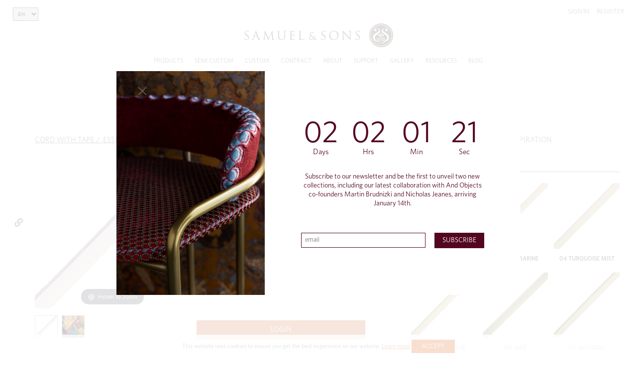

--- FILE ---
content_type: text/html; charset=UTF-8
request_url: https://samuelandsons.com/en/product/34162/166/18-cambridge-cord-with-tape/lilac
body_size: 33771
content:
<!doctype html>
<html lang="en" >
<head>
    <!-- Google tag (gtag.js) -->
    <script async src="https://www.googletagmanager.com/gtag/js?id=G-TKD989TR66"></script>
    <script>
        window.dataLayer = window.dataLayer || [];
        function gtag(){dataLayer.push(arguments);}
        gtag('js', new Date());

        gtag('config', 'G-TKD989TR66');
    </script>
    <meta charset="UTF-8">
    <meta name="viewport" content="width=device-width, initial-scale=1.0, maximum-scale=1.0, user-scalable=no" />
    <meta name="csrf-token" content="UistKwQ79wlGb99BGgZA4vz8eBI7tsyhxXJY4pRq">
                    <meta property="og:image"
              content="https://samuelandsons.com/images/product-single-main/34162-166.jpg"/>
        <meta property="og:title" content="1/8&quot; CAMBRIDGE CORD WITH TAPE"/>
        <meta property="og:type" content="product">
        <meta property="og:url" content="https://samuelandsons.com/en/product/34162/166/18-cambridge-cord-with-tape/lilac"/>
        <head>
        <title>
            1/8&quot; CAMBRIDGE CORD WITH TAPE
            -  LILAC - Samuel and Sons
        </title>
    </head>
            <title>Samuel &amp; Sons Passementerie</title>
        <link rel="shortcut icon" type="image/x-icon" href="https://samuelandsons.com/images/favicon.ico"/>
    <link rel="icon" type="image/ico" href="https://samuelandsons.com/images/favicon.ico"/>
    <link media="all" type="text/css" rel="stylesheet" href="/css/style.css?v=20250905.00">
    <link media="all" type="text/css" rel="stylesheet" href="/css/recaptcha.css?v=20250905.00">
    <link media="all" type="text/css" rel="stylesheet" href="/js/fancybox/jquery.fancybox.css?v=20250905.00">
    <link media="all" type="text/css" rel="stylesheet" href="/js/supersized/supersized.css?v=20250905.00">
    <link media="all" type="text/css" rel="stylesheet" href="/js/supersized/theme/supersized.shutter.css?v=20250905.00">
    <link media="all" type="text/css" rel="stylesheet" href="/js/jquery-ui-1.11.4/jquery-ui.min.css?v=20250905.00">
    <link media="all" type="text/css" rel="stylesheet" href="/js/scroller/jquery.mCustomScrollbar.min.css?v=20250905.00">
    <link media="all" type="text/css" rel="stylesheet" href="/js/bxslider/jquery.bxslider.4.2.12.min.css">
    <link media="all" type="text/css" rel="stylesheet" href="/js/magiczoom/magiczoom.css?v=20250905.00">
    <link media="all" type="text/css" rel="stylesheet" href="/js/custom_form_elements/jcf.css?v=20250905.00">
    <link media="all" type="text/css" rel="stylesheet" href="/js/intro.js-2.9.3/introjs.min.css">
    <link rel="stylesheet" href="https://cdn.jsdelivr.net/npm/@fancyapps/ui@5.0/dist/fancybox/fancybox.css" />

                <link rel="stylesheet" href="/css/new-design/vendors/fancybox.css">

    <link href="/magiczoomplus/magiczoomplus.css" rel="stylesheet" type="text/css" media="screen"/>
    <style>
        iframe {
            width: 100% !important;
        }
    </style>

    <script src="/js/jquery-3.5.1.min.js"></script>
    <script src="/js/jquery-ui-1.11.4/jquery-ui.min.js"></script>
    <script src="/js/jquery.cycle2.min.js"></script>
    <script src="/js/jquery.cycle2.carousel.min.js"></script>
    <script src="/js/jquery.cycle2.video.min.js"></script>
    <script src="/js/fancybox/jquery.fancybox.pack.js"></script>
    <script src="/js/fancybox/helpers/jquery.fancybox-media.js"></script>
    <script src="/js/scroller/jquery.mCustomScrollbar.concat.min.js"></script>
    <script src="/js/bxslider/jquery.bxslider.4.2.12.min.js"></script>
    <script src="/js/magiczoom/magiczoom.js"></script>
    <script src="/js/custom_form_elements/jcf.js"></script>
    <script src="/js/custom_form_elements/jcf.checkbox.js"></script>
    <script src="/js/intro.js-2.9.3/intro.min.js"></script>
<!--
    <script src="/js/new-design/slick.min.js"></script>
    <script src="/js/new-design/main.js"></script>

-->



            <!-- Hotjar Tracking Code for https://samuelandsons.com/en/ -->
        <script>
            (function(h,o,t,j,a,r){
                h.hj=h.hj||function(){(h.hj.q=h.hj.q||[]).push(arguments)};
                h._hjSettings={hjid:3153937,hjsv:6};
                a=o.getElementsByTagName('head')[0];
                r=o.createElement('script');r.async=1;
                r.src=t+h._hjSettings.hjid+j+h._hjSettings.hjsv;
                a.appendChild(r);
            })(window,document,'https://static.hotjar.com/c/hotjar-','.js?sv=');
        </script>
    
    <script id='pixlee_script' src="https://assets.pixlee.com/assets/pixlee_events.js"></script>
    <script type="text/javascript">
        if (typeof Pixlee_Analytics !== 'undefined') {
            pixlee_analytics = new Pixlee_Analytics("2omYF80QrXXzpdGW8wlz");
        }
    </script>

    <script>
        function allow() {
            $.post('/en/ajax/consent', {}, function () {
                document.getElementsByClassName('cookies')[0].style.visibility = 'hidden';
            });
        }

        function setCookie(key, value, days) {
            var expires = new Date();
            expires.setTime(expires.getTime() + (days * 1 * 24 * 60 * 60 * 1000));
            document.cookie = key + '=' + value + ';expires=' + expires.toUTCString() + ';path=/;secure';
        }

        function setTourCookie(value, days) {
            var expires = new Date();
            expires.setTime(expires.getTime() + (days * 1 * 24 * 60 * 60 * 1000));
            document.cookie = 'tour' + '=' + value + ';expires=' + expires.toUTCString() + ';path=/;secure';
        }

        function getCookie(cname) {
            var name = cname + "=";
            var ca = document.cookie.split(';');
            for (var i = 0; i < ca.length; i++) {
                var c = ca[i];
                while (c.charAt(0) == ' ') {
                    c = c.substring(1);
                }
                if (c.indexOf(name) == 0) {
                    return c.substring(name.length, c.length);
                }
            }
            return "";
        }

        function updateQueryStringParameter(uri, key, value) {
            var re = new RegExp("([?&])" + key + "=.*?(&|$)", "i");
            var separator = uri.indexOf('?') !== -1 ? "&" : "?";
            if (uri.match(re)) {
                return uri.replace(re, '$1' + key + "=" + value + '$2');
            }
            else {
                return uri + separator + key + "=" + value;
            }
        }

        function takeTour() {
            setTourCookie(0, 365);
            window.location.href = '/en/'+'semicustom?tour=1';
        }

        function clearTour() {
            setTourCookie(1, 365);
        }

        function hideTour() {
            introJs().exit();
        }

        const queryString = window.location.search;
        const urlParams = new URLSearchParams(queryString);
        const tourUrl = urlParams.get('tour');

        $(document).on('click','.introjs-donebutton',function(){
            setTourCookie(1, 365);
        });

        if(!tourUrl) {
            setTourCookie(1, 365);
        }
    </script>

    </head>
<body >
<script>
    window.dataLayer = window.dataLayer || [];
    function gtag(){dataLayer.push(arguments);}
    gtag('js', new Date());

    gtag('config', 'G-TKD989TR66');
</script>
<!-- Google Tag Manager (noscript) -->
<noscript><iframe src="https://www.googletagmanager.com/ns.html?id=GTM-MTRPRQM"
                  height="0" width="0" style="display:none;visibility:hidden"></iframe></noscript>
<!-- End Google Tag Manager (noscript) -->
<!--[if (lt IE 9) & (!IEMobile)]><p class="upgrade-browser">You are using old browser version. Please upgrade it so you can fully experience Samuel &amp; Sons website.<br/> <a href="https://www.google.com/chrome/browser/desktop/" target="_blank">CLICK HERE TO UPGRADE BROWSER</a></p><![endif]-->
<a href=""></a>
<div id="header" v-cloak>
	<header id="n-header" class="n-header">
		<div class="app-banner">
			<div class="container">
				<a href="https://apps.apple.com/us/app/samuel-sons/id1608030997" target="_blank"
				   class="app-banner-logo-holder">
					<div class="logo-text">
						<strong>SAMUEL &amp; SONS APP</strong>
						<div>Open in the Apple App Store</div>
					</div>
				</a>
				<div class="app-banner-btn">
					<a href="https://apps.apple.com/us/app/samuel-sons/id1608030997" target="_blank" class="app-btn">OPEN</a>
				</div>
			</div>

		</div>

				<div class="header-inner">
			<div class="container">
				<div class="row header-wrap clearfix top-header"
				     style="display: block"> 
											<select class="header-language-dropdown">
							<option value="en" selected>EN</option>
							<option value="fr" >FR</option>
						</select>
					
					<div class="safari-message">
						It seems you are using Safari in private mode. Please note that some of the ordering functions won&#039;t be available in this mode. Thank you.
					</div>
					<a id="logo" href="/en/"></a>
					<a class="menu-button" href="javascript:void(0)"><span></span><span></span><span></span></a>
					<div class="mobile-user-header">
													<div class="user-links">
								<div class="link-item">
									<a href="#" data-fancybox data-src="#sign-in-popup"
									   class="open-popup1">Sign in</a>
								</div>
								<div class="link-item">
									<a href="/register">Register</a>
								</div>
							</div>
											</div>
				</div><!-- /row -->

				<div class="bottom-header nav-wrap">
					<div id="personal-wrap" class="text-right">
						<div id="personal">

															<div class="user-links desktop-user-header">
									<div class="link-item">
										<a href="#" data-fancybox data-src="#sign-in-popup"
										   class="open-popup1">Sign in</a>
									</div>
									<div class="link-item">
										<a href="/register">Register</a>
									</div>
								</div>
													</div><!-- /personal -->

					</div><!-- /lg-12 -->
					<div id="menu" class="col-xs-12 clearfix">

						<ul id="nav">
							<li class="first-lvl large-submenu-li"><a class="one"
							                                          href="/en/products">Products
									<em class="sprite ico-arrow-right"></em></a>
								<ul class="submenu large-submenu">
									<li class="visible-tablet"><a class="back-menu" href="javascript:void(0)"><em
													class="pull-left sprite ico-arrow-left"></em> Back to main menu
										</a>
									<li class="visible-tablet"><h4>Products</h4></li>
									<li>
										<a href="/en/products?type=Borders+%26+Braids>Borders/Tapes,Borders+%26+Braids>Gimps/Braids">
											<div class="img-holder">
												<img src="/images/navigation-thumb/tapes-nav.png"
												     alt="Borders & Braids">
											</div>
											Borders &amp; Braids 
										</a>
									</li>
									<li>
										<a href="/en/products?type=Fringes>Brush Fringe,Fringes>Bullion Fringe,Fringes>Fan Edge/Skirt Fringe/Chainette,Fringes>Glass/Novelty Fringe,Fringes>Tassel/Ball Fringe,Fringes>Wood Fringe">
											<div class="img-holder">
												<img src="/images/navigation-thumb/fringes-nav.png" alt="Fringes">
											</div>
											Fringes
										</a>
									</li>
									<li>
										<a href="/en/products?type=Tassels+%26+Embellishments>Chair Tassels,Tassels+%26+Embellishments>Holdbacks,Tassels+%26+Embellishments>Key Tassels,Tassels+%26+Embellishments>Rosettes/Tufts/Frogs,Tassels+%26+Embellishments>Tassel Tieback">
											<div class="img-holder">
												<img src="/images/navigation-thumb/tassels-nav.png" alt="Tassels">
											</div>
											Tassels
										</a>
									</li>
									<li>
										<a href="/en/products?type=Cords>Cord No Tape,Cords>Cord With Tape">
											<div class="img-holder">
												<img src="/images/navigation-thumb/cords-nav.png" alt="Cords">
											</div>
											Cords
										</a>
									</li>
									<li>
										<a href="/en/performance">
											<div class="img-holder">
												<img src="/images/navigation-thumb/performance-nav.jpg"
												     alt="Performance">
											</div>
											Performance
										</a>
									</li>
									<li>
										<a href="/en/essentials">
											<div class="img-holder">
												<img src="/images/navigation-thumb/essentials-nav.png" alt="essentials">
											</div>
											Essentials
										</a>
									</li>
									<li class="btns-col">
										<div class="img-holder">
											<a href="/en/products" class="newest-link">
												<span class="title-holder">All Trims</span>
											</a>
											<a href="/en/whats-new" class="btn-link">
												<span class="title-holder">Collections</span>
											</a>
											<a href="/en/shop-by-sample-book" class="btn-link">
												Sample books
											</a>
										</div>

									</li>

								</ul>
							</li>
							<li class="first-lvl scmenu"><a class="one" href="/en/semicustom"
							                                onclick="clearTour();">Semi Custom <em
											class="sprite ico-arrow-right"></em></a>
								<ul class="submenu">
									<li class="visible-tablet"><a class="back-menu" href="javascript:void(0)"><em
													class="pull-left sprite ico-arrow-left"></em> Back to main menu
										</a>
									<li class="visible-tablet"><h4>Semi Custom</h4></li>
									<li class="sc_new_project"><a href="/en/semicustom/select-style"
									                              onclick="clearTour();">Create a New Project</a>
									</li>
									<li><a href="/en/account/semicustom"
									       onclick="clearTour();">Continue an Existing Project</a></li>
																		<li><a href="/collection-brochures/Semicust/index.html"
									       target="_blank">About Semi Custom</a></li>
									<li><a href="https://www.youtube.com/embed/KNjzdqQQkzw?autoplay=1"
									       target="_blank">Semi Custom Video</a></li>
																		<li><a href="/en/faq#sc" class="last">FAQ</a></li>
																	</ul>
							</li>
							<li class="first-lvl"><a href="/en/custom-program">Custom <em
											class="sprite ico-arrow-right"></em></a>

									<ul class="submenu">
																				<li>
											<a href="/collection-brochures/Custom/" target="_blank">View Lookbook</a>
										</li>
									</ul>
							</li>
							<li><a href="/en/contract">Contract</a></li>
							<li class="first-lvl"><a class="one " href="javascript: void(0)"> About<em
											class="sprite ico-arrow-right"></em></a>
								<ul class="submenu">
									<li class="visible-tablet"><a class="back-menu" href="javascript:void(0)"><em
													class="pull-left sprite ico-arrow-left"></em> Back to main menu
										</a>
									<li class="visible-tablet"><h4>About</h4></li>
									<li><a class="one" href="/en/about-us">Our Company <em
													class="sprite ico-arrow-right"></em></a>
										<ul class="submenu">
											<li class="visible-tablet"><a class="back-menu"
											                              href="javascript:void(0)"><em
															class="pull-left sprite ico-arrow-left"></em> Back to Resources
												</a>
											<li class="visible-tablet"><h4>Our Company</h4></li>
											<li><a href="/en/about-us">Heritage</a></li>
											<li><a href="/en/jobs">Careers</a></li>
										</ul>
									</li>
									<li><a href="/en/designers"
									       onmouseover="javascript:void(0)">Design Team</a></li>
								</ul>
							</li>
							<li><a class="one" href="javascript: void(0)">Support <em
											class="sprite ico-arrow-right"></em></a>
								<ul class="submenu">
									<li class="visible-tablet"><a class="back-menu" href="javascript:void(0)"><em
													class="pull-left sprite ico-arrow-left"></em> Back to Resources
										</a>
									<li class="visible-tablet"><h4>Support</h4></li>
									<li><a href="/en/locations">Showrooms &amp; Locations</a></li>
									<li><a href="/en/download-forms">Client Forms</a></li>
									<li><a href="/en/faq">FAQ</a></li>
								</ul>
							</li>
							<li><a class="one" href="/en/gallery">Gallery <em
											class="sprite ico-arrow-right"></em></a>
								<ul class="submenu">
									<li class="visible-tablet"><a class="back-menu" href="javascript:void(0)"><em
													class="pull-left sprite ico-arrow-left"></em> Back to Resources
										</a>
									<li class="visible-tablet"><h4>Gallery</h4></li>
									<li><a href="/en/gallery">Inspiration</a></li>
									<li><a href="/en/advertisements">Ad Campaigns</a></li>
									<li><a href="/en/video-gallery">Video</a></li>
								</ul>
							</li>
							<li><a class="one" href="/en/brochures">Resources <em
											class="sprite ico-arrow-right"></em></a>
								<ul class="submenu">
									<li class="visible-tablet"><a class="back-menu" href="javascript:void(0)"><em
													class="pull-left sprite ico-arrow-left"></em> Back to Resources
										</a>
									<li class="visible-tablet"><h4>Resources</h4></li>
									<li><a href="/en/brochures">Lookbooks</a></li>
									<li><a href="/collection-brochures/Source" target="_blank">Source book </a></li>
									<li><a href="/en/education">Education Platform</a></li>
								</ul>
							</li>
															<li id="nav-blog"><a href="/en/blog"
								                     onmouseover="javascript:void(0)">Blog</a></li>
													</ul>
					</div>
				</div>
			</div>
			<div v-if="!isProductsPage" class="n-header-search">
				<div class="n-container">
					<div class="search-wrap">
						<input type="text"
						       v-model="query"
						       @input="input"
						       @focus="showDrop"
						       @blur="hideDropdown"
						       @keyup.enter="onEnter"
						       autocomplete="off"
						       class="keywords"
						>
						<div class="search-icon">
							<svg xmlns="http://www.w3.org/2000/svg" width="15.565" height="15.565"
							     viewBox="0 0 15.565 15.565">
								<g transform="translate(0.5 0.5)">
									<path d="M15.563,10.032A5.532,5.532,0,1,1,10.032,4.5a5.532,5.532,0,0,1,5.532,5.532Z"
									      transform="translate(-4.5 -4.5)" fill="none" stroke="currentColor"
									      stroke-linecap="round" stroke-linejoin="round" stroke-width="1"/>
									<path d="M29.895,29.895l-4.92-4.92" transform="translate(-15.537 -15.537)"
									      fill="none" stroke="currentColor" stroke-linecap="round"
									      stroke-linejoin="round" stroke-width="1"/>
								</g>
							</svg>
						</div>
						<div v-show="showDropdown" class="n-header-search-results">
							<div v-if="items.length > 0">
								<a @click="onEnter" v-if="totalItemsCount > 10" class="search-product" style="cursor: pointer">
									<div class="s-title-product" style="text-align: right">
										<p>Show all results</p>
									</div>
								</a>
								<a v-for="item in items" :key="item.objectID" :href="getUrl(item)"
								   class="search-product">
									<div class="s-img-product">
										<img :src="item.image" alt="">
									</div>
									<div class="s-title-product">
										<b v-if="item.itemCatAlpha === 'SC'">Semi custom:</b>
										<p>{{ item.name }}</p>
										<p>{{ item.longItemNo }} {{ item.varSalesDescription2 }}</p>
									</div>
								</a>
							</div>
							<div v-else>
								<h3 v-if="!loading">Your search found no results</h3>
							</div>
						</div>
					</div>
				</div>
			</div>
		</div>
	</header>

	<!-- sign in popup -->
	<div id="sign-in-popup" class="white-popup form-popup">
		
		<form method="post" action="/en/login" class="form-wrap" @submit.prevent="login"
		      id="popup-login-form">
			<div v-if="errors.items.length > 0" v-for="error in errors" class="error-message"
			     style="color: red; margin-bottom: 10px;">
				<span v-if="Array.isArray(error.msg) && error.msg.length > 0">
				  {{ error.msg[0] }}
				</span>
				<span v-else-if="typeof error.msg === 'string' && error.msg.length > 0">
				  {{ error.msg }} Please reload the page and try again.
				</span>
			</div>
			<input type="hidden" name="_token" value="UistKwQ79wlGb99BGgZA4vz8eBI7tsyhxXJY4pRq">			<div class="input-holder">
				<label for="signInEmail">Email:</label>
				<input class="text-input" type="email" id="signInEmail" name="email">
			</div>
			<div class="input-holder">
				<label for="signInPassword">Password:</label>
				<input class="text-input" type="password" id="signInPassword" name="password">
			</div>
			<div class="button-holder-two-cols">
				<div class="checkbox-holder">
					<div class="custom-checkbox">
						<input type="checkbox" id="keepMeLoggedIn" name="keepMeLogged">
						<label for="keepMeLoggedIn">Keep me logged in</label>
					</div>
				</div>
				<div>
					<input type="submit" value="Login" class="btn no-hover-btn">
				</div>
			</div>
		</form>
		<div class="popup-footer">
			<div class="footer-col">
				<p><a href="/en/register">Create an Online Account</a></p>
				<p><i>You must be a Samuel &amp; Sons account holder</i></p>
			</div>
			<div class="footer-col">
				<p><a href="/en/reset-password" data-fancybox data-src="#recover-password-popup"
				      class="open-popup1">Forgot your password?</a></p>
			</div>
		</div>
	</div>
	<!-- end sign in popup -->

	<!-- recover password popup -->
	<div id="recover-password-popup" class="white-popup form-popup">
		<form class="form-wrap" @submit.prevent="recoverPassword" id="popup-recover-form">
			<h3>RECOVER YOUR PASSWORD</h3>
			<div class="input-holder">
				<label for="signInEmailRecover">Email:</label>
				<input
						v-model="emailRecover"
						class="text-input"
						type="email"
						id="signInEmailRecover"
						required
				>
			</div>
			<div v-if="errors.items.length > 0 && errors.items[0].scope === 'reset'" class="error-message"
			     style="color: red;">{{errors.items[0].msg.email[0]}}
			</div>
			<div v-if="successMessage" class="success-message">{{ successMessage }}</div>
			<div class="text-right">
				<input type="submit" value="SEND" class="btn">
			</div>
		</form>
	</div>
	<!-- end recover password popup -->
</div>

<style>
    ul {
        list-style-type: none;
    }

    .more-btn {
        margin-top: 5px;
    }

    small {
        font-size: 10px;
    }

    .item-box img {
        margin-bottom: 10px;
    }

    .clear-all-tags {
        font-size: 1.167rem;
        text-decoration: underline;
        color: #4a4a4a;
        cursor: pointer;
        font-weight: 400;
        line-height: 1.5;
        margin-top: 15px;
    }

    .semibold {
        font-weight: 600 !important;
        text-decoration: none;
        text-transform: uppercase;
        font-size: 13px;
        color: #707070;
    }
</style>

<script src="/js/app.js"></script>
<script>
    axios.defaults.headers.common['X-CSRF-TOKEN'] = document.querySelector('meta[name="csrf-token"]').getAttribute('content')

    const appp = new window.vue({
        el: '#header',
        data: {
            loggedIn: false,
            indexName: 'item_vars',
            collectionIndexName: 'collections',
            articleIndexName: 'articles',
            lang: 'en',
            langOptions: [
                {text: 'EN', value: 'en'},
                {text: 'FR', value: 'fr'},
            ],
            index: 'item_vars',
            isProductsPage: false,
            mainSearch: '',
            query: '',
            showDropdown: false,
            items: [],
            totalItemsCount: 0,
            loading: true,
            emailRecover: '',
            successMessage: '',
	        exact: ''
        },
        methods: {
            input: _.debounce(function () {
                if (this.query.length > 2) {
                    this.loading = true
                    axios.post('/api/algolia/search', {
                        query: this.query,
                        index: this.index,
                        offset: 0,
                        length: 10,
                        distinct: false,
                        attributesToRetrieve: ['name', 'image', 'itemCatAlpha', 'itemNo', 'colorCode']
                    }).then((response) => {
                        this.items = response.data.searchResults.hits
	                    this.totalItemsCount = response.data.searchResults.nbHits
	                    this.exact = response.data.searchResults.exact
                        this.loading = false
                    })
                } else {
                    this.items = []
                }
                this.showDrop()
            }, 300),
            itemsLang(items) {
                return items.map(function (item) {
                    return item.en
                })
            },
            hideDropdown() {
                setTimeout(() => this.showDropdown = false, 200)
            },
            showDrop() {
                this.showDropdown = this.query.length > 2;

                if (this.isProductsPage) {
                    const coordinatesTab = document.querySelector('[data-tab="coordinatesTab"]');
                    if (coordinatesTab) {
                        const mouseOverEvent = new Event('mouseover', { bubbles: true });
                        coordinatesTab.dispatchEvent(mouseOverEvent);
                    }
                }
            },
            onEnter() {
                if (this.items.length === 0) {
                    return
                }
                let query = this.query
                let baseUrl = `${window.location.protocol}//${window.location.host}/${this.lang}`;
                let newUrl = `${baseUrl}/products?query=${query}`

                const sc = ['93', '95', '97']
                if (sc.includes(query.substr(0, 2)) && query.length === 5 || query.substr(0, 3) === 'SC-') {
                    if (query.substr(0, 2) === 'SC') {
                        query = query.substr(3)
                    }
                    const semicustomItem = `95${query.substr(2)}`
                    newUrl = `${baseUrl}/semicustom/item-${semicustomItem}/select-fiber`
                } else {
                    if (this.exact === 'itemNo' || this.exact === 'longItemNo') {
                        newUrl = `${baseUrl}/product/${this.items[0]['itemNo']}`
                        window.open(newUrl, "_self")
                    } else if (this.exact === 'item' || this.exact === 'longItemNoAlpha' || this.exact === 'longItemNoNumber') {
                        newUrl = `${baseUrl}/product/${this.items[0]['itemNo']}/${this.items[0]['colorCode']}`
                        window.open(newUrl, "_self")
                    }
                }
                window.open(newUrl, "_self")
            },
            getUrl(item) {
                url = ''
                if (item.itemCatAlpha !== 'SC') {
                    url = `/product/${item.itemNo}/${item.colorCode}`
                } else {
                    const semicustomItem = `95${item.itemNo.substr(2)}`
                    url = `/semicustom/item-${semicustomItem}/select-fiber`
                }

                return url
            },
            langChange() {
                setCookie('language', this.lang, 3600);
                let segments = window.location.href.split('/');
                segments.splice(3, 1, this.lang);
                window.location.href = segments.join('/').split("?")[0];
            },
            login() {
                this.errors.clear()
                this.loading = true

                const email = document.getElementById('signInEmail').value
                const password = document.getElementById('signInPassword').value
                const keepMeLogged = document.getElementById('keepMeLoggedIn').checked

                axios.post('/en/ajax/login', {
                    email: email,
                    password: password,
                    keepMeLogged: keepMeLogged
                })
                    .then(response => {
                        this.loading = false
                        if (response.data.success) {
                            window.location.reload();
                        } else {
                            this.errors.add({
                                scope: 'general',
                                field: 'e',
                                msg: response.data.message,
                            })
                        }
                    })
                    .catch(error => {
                        this.loading = false
                        if (error.response && error.response.data && error.response.data.errors) {
                            if (error.response.data.errors.email) {
                                this.errors.add({
                                    scope: 'general',
                                    field: 'e',
                                    msg: error.response.data.errors.email,
                                })
                            }
                            if (error.response.data.errors.password) {
                                this.errors.add({
                                    scope: 'general',
                                    field: 'e',
                                    msg: error.response.data.errors.password,
                                })
                            }

                        } else {
                            this.errors.add({
                                scope: 'general',
                                field: 'e',
                                msg: error.response?.data?.message,
                            })
                        }
                    });
            },
            recoverPassword() {
                this.errors.clear()
                this.loading = true
                this.successMessage = ''

                axios.post('/en/ajax/recover-password', {
                    email: this.emailRecover,
                    lang: 'en',
                })
                    .then((response) => {
                        this.loading = false
                        this.successMessage = response.data.message
                        this.emailRecover = ''
                    })
                    .catch((error) => {
                        this.loading = false
                        if (error.response && error.response.status === 422) {
                            this.errors.add({
                                scope: 'reset',
                                field: 'e',
                                msg: error.response.data.errors,
                            })
                        } else {
                            console.error('Unexpected error:', error)
                        }
                    });
            },
        }
    });
</script>

<script>
    $(document).ready(function () {
		        $('#keywordsx').focus();
		
		
			function loadCart() {
				$.ajax({
					type: "POST",
					url: '/en/ajax/cart-get-count-header',
					data: {}
				}).catch((error) => {
					alert(error);
				}).then(json => {
					$('#productca').html( json.count );
					$('#productcaRegItems').html(json.countRegItems);
					$('#semicustomca').html(json.countSemiItems);
					$('#bookca').html(json.countBItems);
				})
			}
		});
</script>
    <div id="app" class="page-wrap" v-cloak>
        <section class="product-section">
            <div class="n-container">
                <div v-if="loggedIn" class="product-bag-header product-shopping-bag-header">
                    <div class="title-holder">
                        <h2>
                            <span>Shopping bag (<span id="shopping-bag-qty"></span>)</span>
                            <svg xmlns="http://www.w3.org/2000/svg" width="12.916" height="14.24" viewBox="0 0 12.916 14.24">
                                <g transform="translate(0.5 0.5)">
                                    <path id="Path_47" data-name="Path 47"
                                          d="M6.486,3,4.5,5.648v9.268A1.324,1.324,0,0,0,5.824,16.24h9.268a1.324,1.324,0,0,0,1.324-1.324V5.648L14.43,3Z"
                                          transform="translate(-4.5 -3)" fill="none" stroke="currentColor"
                                          stroke-linecap="round" stroke-linejoin="round" stroke-width="1"/>
                                    <path d="M4.5,9H16.416" transform="translate(-4.5 -6.352)" fill="none"
                                          stroke="currentColor" stroke-linecap="round" stroke-linejoin="round"
                                          stroke-width="1"/>
                                    <path d="M17.3,15A2.648,2.648,0,1,1,12,15" transform="translate(-8.69 -9.704)"
                                          fill="none" stroke="currentColor" stroke-linecap="round"
                                          stroke-linejoin="round" stroke-width="1"/>
                                </g>
                            </svg>
                        </h2>
                    </div>
                    <div class="product-bag-content">
                        <div class="left-col">
                            <img :src="`${itemVar.image}`" alt="">
                        </div>
                        <div class="right-col">
                            <h3>{{ item.description }}</h3>
                            <span class="sku">{{ item.itemCatAlpha }}-{{ item.itemNo }}</span>
                            <div class="desc">
                                color: {{ itemVar.varSalesDescription2 }}<br>
                                {{ itemPrice?.itemVarUOM }}: {{ qty }}<br>
                                <span v-if="showRoundedInCart()">QTY is rounded in the cart</span>
                            </div>
                        </div>
                    </div>
                </div>

                <div v-if="loggedIn" class="product-bag-header product-sample-bag-header">
                    <div class="title-holder">
                        <h2>
                            <span>Sample bag (<span id="sample-bag-qty"></span>)</span>
                            <svg xmlns="http://www.w3.org/2000/svg" width="12.916" height="14.24" viewBox="0 0 12.916 14.24">
                                <g transform="translate(0.5 0.5)">
                                    <path id="Path_47" data-name="Path 47"
                                          d="M6.486,3,4.5,5.648v9.268A1.324,1.324,0,0,0,5.824,16.24h9.268a1.324,1.324,0,0,0,1.324-1.324V5.648L14.43,3Z"
                                          transform="translate(-4.5 -3)" fill="none" stroke="currentColor"
                                          stroke-linecap="round" stroke-linejoin="round" stroke-width="1"/>
                                    <path d="M4.5,9H16.416" transform="translate(-4.5 -6.352)" fill="none"
                                          stroke="currentColor" stroke-linecap="round" stroke-linejoin="round"
                                          stroke-width="1"/>
                                    <path d="M17.3,15A2.648,2.648,0,1,1,12,15" transform="translate(-8.69 -9.704)"
                                          fill="none" stroke="currentColor" stroke-linecap="round"
                                          stroke-linejoin="round" stroke-width="1"/>
                                </g>
                            </svg>

                        </h2>
                    </div>
                    <div class="product-bag-content">
                        <div class="left-col">
                            <img :src="productImage(item.itemNo, addToSampleBagItem.colorCode)" alt="">
                        </div>
                        <div class="right-col">
                            <h3>{{ item.description }}</h3>
                            <span class="sku">{{ item.itemCatAlpha }}-{{ item.itemNo }}</span>
                            <div class="desc">
                                color: {{ addToSampleBagItem.varSalesDescription2 }}<br>
                                {{ itemPrice?.itemVarUOM }}: {{ qty }}
                            </div>
                        </div>
                    </div>
                </div>
                <div class="product-section-wrap">
                    <div class="breadcrumbs">
                        <span><a href="/en/products?type=Cords%3ECord+With+Tape">CORD WITH TAPE</a></span>&nbsp;/&nbsp;
                        <span><a href="/en/products?collection=Essentials%3A+Cambridge">ESSENTIALS: CAMBRIDGE</a></span>&nbsp;/&nbsp;<span
                                class="curr_page">1/8&quot; CAMBRIDGE CORD WITH TAPE</span>
                    </div>

                    <div class="product-gallery-holder">
                        <div class="product-large-gallery-wrap">
                            <div class="product-large-gallery">
                                <div>
                                    <a id="zoom" rel="zoom-width:377px;zoom-height:377px;hint: false;zoom-position: inner;" :href="`/images/product-single-main-zoom/${this.item.itemNo}-${this.itemVar.colorCode}.jpg`" title='' class="MagicZoom">
                                        <img class="main-product-image" style="position: relative" :src="`/images/product-single-main/${this.item.itemNo}-${this.itemVar.colorCode}.jpg`" alt="CORD WITH TAPE - 1/8&quot; CAMBRIDGE CORD WITH TAPE - 166"/>
                                    </a>
                                </div>
                                <div v-for="productImage in productImages">
                                    <a id="zoom" rel="zoom-width:377px;zoom-height:377px;hint: false;zoom-position: inner;" :href="`/images/product-single-main-zoom/${productImage.galleryfile?.image}`" title='' class="MagicZoom">
                                        <img v-if="productImage.galleryfile" style="position: relative" :src=`/images/product-single-main/${productImage.galleryfile?.image}` alt="">
                                    </a>
                                </div>
                            </div>
                            <div v-if="loggedIn" class="add-to-fav">
                                <a :class="currentItemIsFavorite ? 'active' : ''" @click.prevent="addToWishlist(item)"
                                   href="#" class="add-to-fav-link">
                                    <svg xmlns="http://www.w3.org/2000/svg" width="23.859" height="21.003"
                                         viewBox="0 0 23.859 21.003">
                                        <path id="Icon_awesome-heart" data-name="Icon awesome-heart"
                                              d="M20.638,3.615a6.1,6.1,0,0,0-8.33.607l-.879.906-.879-.906a6.1,6.1,0,0,0-8.33-.607A6.41,6.41,0,0,0,1.776,12.9l8.638,8.919a1.4,1.4,0,0,0,2.022,0L21.075,12.9a6.406,6.406,0,0,0-.437-9.281Z"
                                              transform="translate(0.502 -1.745)" fill="none" stroke="currentColor"
                                              stroke-width="1"/>
                                    </svg>
                                </a>
                            </div>
                        </div>
                        <div class="product-large-gallery-thumbs">
                            <div>
                                <img :src="mainProductImage()" alt="">
                            </div>
                            <div v-for="productImage in productImages">
                                <img v-if="productImage.galleryfile" :src=`/images/gallery-product/${productImage.galleryfile?.image}` alt="">
                            </div>
                        </div>
                        <div class="product-sidebar-buttons-holder">
                            <div v-if="loggedIn && ! isCustomer" class="btn-item">
                                <a @click.prevent="setAsDefault(itemVar.itemNo, itemVar.varCode)" href="#">
                                    <svg xmlns="http://www.w3.org/2000/svg" width="18" height="18" viewBox="0 0 17.5 17.5">
                                        <g transform="translate(-3.375 -3.375)">
                                            <path d="M17.659,13.191l-.594-.923a.113.113,0,0,0-.094-.061h0a.109.109,0,0,0-.094.061l-4.115,6.27-1.5-2.265a.1.1,0,0,0-.189,0l-.6.908a.281.281,0,0,0,0,.291l1.889,2.857a.55.55,0,0,0,.395.291c.179,0,.334-.2.391-.281h0l4.509-6.857A.306.306,0,0,0,17.659,13.191Z"
                                                  transform="translate(-1.937 -4.286)" :fill="isDefault ? 'green' : 'currentColor'"/>
                                            <path d="M12.125,4.553A7.569,7.569,0,1,1,6.77,6.77a7.522,7.522,0,0,1,5.355-2.217m0-1.178a8.75,8.75,0,1,0,8.75,8.75,8.749,8.749,0,0,0-8.75-8.75Z"
                                                  :fill="isDefault ? 'green' : 'currentColor'"/>
                                        </g>
                                    </svg>
                                </a>
                            </div>
                            <div v-if="loggedIn && ! isCustomer" class="btn-item">
                                <a @click.prevent="setAsTrending(itemVar.itemNo, itemVar.varCode)" href="#">
                                    <svg xmlns="http://www.w3.org/2000/svg" width="12" height="18.5" viewBox="0 0 10.938 17.5">
                                        <path d="M9.3,0H1.641A1.641,1.641,0,0,0,0,1.641V15.859A1.641,1.641,0,0,0,1.641,17.5H9.3a1.641,1.641,0,0,0,1.641-1.641V1.641A1.641,1.641,0,0,0,9.3,0ZM5.469,16.406a1.094,1.094,0,1,1,1.094-1.094A1.093,1.093,0,0,1,5.469,16.406ZM9.3,12.715a.411.411,0,0,1-.41.41H2.051a.411.411,0,0,1-.41-.41V2.051a.411.411,0,0,1,.41-.41H8.887a.411.411,0,0,1,.41.41Z"
                                              fill="currentColor"/>
                                    </svg>

                                </a>
                            </div>
                            <div class="btn-item">
                                <a @click.prevent="showShareByEmail"  href="">
                                    <svg xmlns="http://www.w3.org/2000/svg" width="17.5" height="18.5" viewBox="0 0 17.5 17.5">
                                        <path d="M11.163,6.337a5.193,5.193,0,0,1,.012,7.335l-.012.013-2.3,2.3A5.2,5.2,0,0,1,1.519,8.633L2.788,7.365a.546.546,0,0,1,.933.363,6.3,6.3,0,0,0,.331,1.8.55.55,0,0,1-.129.568l-.447.447a2.461,2.461,0,1,0,3.458,3.5l2.3-2.3a2.46,2.46,0,0,0,0-3.481,2.56,2.56,0,0,0-.353-.293.548.548,0,0,1-.237-.431,1.361,1.361,0,0,1,.4-1.019l.72-.72a.549.549,0,0,1,.7-.059,5.212,5.212,0,0,1,.7.588Zm4.817-4.817a5.2,5.2,0,0,0-7.347,0l-2.3,2.3-.012.013a5.2,5.2,0,0,0,.714,7.922.549.549,0,0,0,.7-.059l.72-.72a1.361,1.361,0,0,0,.4-1.019.548.548,0,0,0-.237-.431A2.56,2.56,0,0,1,8.27,9.23a2.46,2.46,0,0,1,0-3.481l2.3-2.3a2.461,2.461,0,1,1,3.458,3.5l-.447.447a.55.55,0,0,0-.129.568,6.3,6.3,0,0,1,.331,1.8.546.546,0,0,0,.933.363l1.268-1.268a5.2,5.2,0,0,0,0-7.347Z"
                                              transform="translate(0 0)" fill="currentColor"/>
                                    </svg>

                                </a>
                            </div>
                            <div v-if="loggedIn" class="btn-item">
                                <a @click.prevent="showPrint" href="#">
                                    <svg xmlns="http://www.w3.org/2000/svg" width="19.5" height="18.5" viewBox="0 0 18.5 18.5">
                                        <g transform="translate(-2.5 -2.5)">
                                            <path d="M9,9.125V3H19.5V9.125" transform="translate(-2.5)" fill="none"
                                                  stroke="currentColor" stroke-linecap="round" stroke-linejoin="round"
                                                  stroke-width="1"/>
                                            <path id="Path_11" data-name="Path 11"
                                                  d="M6.5,21.375H4.75A1.75,1.75,0,0,1,3,19.625V15.25A1.75,1.75,0,0,1,4.75,13.5h14a1.75,1.75,0,0,1,1.75,1.75v4.375a1.75,1.75,0,0,1-1.75,1.75H17"
                                                  transform="translate(0 -4.375)" fill="none" stroke="currentColor"
                                                  stroke-linecap="round" stroke-linejoin="round" stroke-width="1"/>
                                            <path d="M9,21H19.5v7H9Z" transform="translate(-2.5 -7.5)" fill="none"
                                                  stroke="currentColor" stroke-linecap="round" stroke-linejoin="round"
                                                  stroke-width="1"/>
                                        </g>
                                    </svg>
                                </a>
                            </div>
                        </div>
                    </div>

                    <div class="single-product-text-holder">
                        <h1>1/8&quot; CAMBRIDGE CORD WITH TAPE</h1>
                        <span class="sku">ITEM: 981-34162-166 | COLOR: 166 LILAC</span>
                        <div class="prod-desc">
                            <p>{{ itemDescription }}</p>
                        </div>
                        <div class="product-label">
                                                    </div>
                        <div class="two-cols-wrap">
                            <div class="col-item">
                                <strong>142 yds (130 mtr) Available</strong><br>
                                                            </div>
                            <div class="col-item">
                                <strong>
                                                                                                        </strong>
                            </div>
                            <div class="full-col">
                                
                                                            </div>
                        </div>
                        <div class="two-cols-wrap">
                            <div class="col-item link-holder">
                                                            </div>
                            <div class="col-item title-holder open-item-details">
                                <h3>Item details</h3>
                                <svg xmlns="http://www.w3.org/2000/svg" width="4.742" height="8.295" viewBox="0 0 4.742 8.295"><path d="M1.43,4.146,4.568,1.01a.593.593,0,0,0-.84-.837L.173,3.727a.592.592,0,0,0-.017.817L3.726,8.122a.593.593,0,0,0,.84-.837Z" transform="translate(4.742 8.295) rotate(180)" fill="currentColor"></path></svg>
                            </div>
                            <div class="item-details">
                                <p>
                                    <strong>Category:</strong> <a href="/en/products?type=Cords%3ECord+With+Tape">CORD WITH TAPE</a>
                                    <br>
                                    <strong>Fiber Content:</strong> 50% COTTON; 50% POLYESTER<br>
                                    <strong>Collection:</strong> <a href="/en/collection/cambridge">ESSENTIALS: CAMBRIDGE</a>
                                    <br>
                                                                            <strong>Book:</strong>
                                                                                                                                    <a href="/en/sample-book/essentials-cambridge-iii-fan-deck">ESSENTIALS: CAMBRIDGE III FAN DECK</a>
                                                <br>
                                                                                                                                                            <strong>Collaboration:</strong> <a href="/en/products?designer=Samuel+%26+Sons">SAMUEL &amp; SONS</a><br>
                                    <strong>Dimensions:</strong> Cord Diameter: 1/8&quot; (2.5 mm)<br>
                                    <span v-if="isAdmin || isShowroom">
										<strong>Country of Origin:</strong> UK<br>
									</span>
                                    <span v-if="isAdmin">
										<strong>Tariff Number:</strong> 5808900010
									</span>
                                </p>
                            </div>
                        </div>
                        <div v-if="loggedIn">
                            <div v-if="isBlockedForShowroom" class="wrap">
                                <p>
                                    This item is not available in your region
                                </p>
                            </div>
                            <div v-else class="btns-holder">
                                <div class="btn-with-input">
                                    <div class="btns-col">
                                        <button v-if="canBeSampled"
                                                @click.prevent="addToSampleBag(itemVar.itemNo, itemVar.varCode, sampleQty, itemVar)"
                                                class="btn no-hover-btn add-to-sample-bag-btn">Add to sample bag
                                        </button>
                                    </div>
                                    <div class="input-col" >
                                        <div>
                                            <input v-if="canBeSampled" class="top-input" v-model="sampleQty" type="number" min="1" max="2" step="1">
                                        </div>
                                    </div>
                                </div>
                                                                <div class="btn-with-input">

                                    <div class="btns-col">
                                        <button v-if="allowToBagCart" @click.prevent="addToShoppingBag(itemVar.itemNo, itemVar.varCode, qty)"
                                                class="btn outline-btn no-hover-outline-btn add-to-shopping-bag-btn">
                                            Order/reserve</button>
                                    </div>
                                                                    </div>
                            </div>
                            <div v-if="!isBlockedForShowroom" class="wrap">
                                                                    <div>
                                        Please contact Customer Service at <a href="tel:+12127048000">(212) 704-8000</a>, or email us at <a href="mailto:cs@samuelandsons.com">cs@samuelandsons.com</a> to order products.
                                    </div>
                                                            </div><!-- wrap -->
                        </div>
                        <div v-else class="btns-holder">
                            <button @click.prevent="logIn"
                                    class="btn no-hover-btn">Login</button>
                        </div>

                        <div v-if="loggedIn" class="shipping-calculator-link">
                            <div class="inline-block">
                                <a href="#" class="link-with-icon-front">
                                    <span class="link-img">
                                        <svg xmlns="http://www.w3.org/2000/svg" width="8.894" height="12.5"
                                             viewBox="0 0 8.894 12.5">
                                            <path d="M15.526,3.375H8.555a.961.961,0,0,0-.962.962V14.913a.961.961,0,0,0,.962.962h6.971a.961.961,0,0,0,.962-.962V4.337A.961.961,0,0,0,15.526,3.375Zm-.361,8.173v2.4a.719.719,0,0,1-.721.721h0a.719.719,0,0,1-.721-.721v-2.4a.719.719,0,0,1,.721-.721h0A.719.719,0,0,1,15.166,11.548Zm0-2.4h0a.719.719,0,0,1-.721.721h0a.719.719,0,0,1-.721-.721h0a.719.719,0,0,1,.721-.721h0A.719.719,0,0,1,15.166,9.144Zm-2.4,4.808h0a.719.719,0,0,1-.721.721h0a.719.719,0,0,1-.721-.721h0a.719.719,0,0,1,.721-.721h0A.719.719,0,0,1,12.762,13.952Zm0-2.4h0a.719.719,0,0,1-.721.721h0a.719.719,0,0,1-.721-.721h0a.719.719,0,0,1,.721-.721h0A.719.719,0,0,1,12.762,11.548Zm0-2.4h0a.719.719,0,0,1-.721.721h0a.719.719,0,0,1-.721-.721h0a.719.719,0,0,1,.721-.721h0A.719.719,0,0,1,12.762,9.144Zm-2.4,4.808h0a.719.719,0,0,1-.721.721h0a.719.719,0,0,1-.721-.721h0a.719.719,0,0,1,.721-.721h0A.719.719,0,0,1,10.358,13.952Zm0-2.4h0a.719.719,0,0,1-.721.721h0a.719.719,0,0,1-.721-.721h0a.719.719,0,0,1,.721-.721h0A.719.719,0,0,1,10.358,11.548Zm0-2.4h0a.719.719,0,0,1-.721.721h0a.719.719,0,0,1-.721-.721h0a.719.719,0,0,1,.721-.721h0A.719.719,0,0,1,10.358,9.144ZM8.916,6.74V5.3A.482.482,0,0,1,9.4,4.817h5.288a.482.482,0,0,1,.481.481V6.74a.482.482,0,0,1-.481.481H9.4A.482.482,0,0,1,8.916,6.74Z"
                                                  transform="translate(-7.594 -3.375)" fill="currentColor"/>
                                        </svg>
                                    </span>
                                                            </div>
                                                </div>
                    </div>
                </div>
                <div class="product-sidebar-wrap">
                    <div class="js-filter-tab-wrap filter-tab-wrap">
                        <ul class="no-style tab-links">
                            <li v-show="showColorsTab">
                                <a @click.prevent="activeTab = 'colorsTab'"
                                   href="#"
                                   data-tab="colorsTab"
                                   :class="activeTab === 'colorsTab' ? 'active' : ''"
                                   title="Colors"
                                >
                                    Colors
                                </a>
                            </li>
                            <li v-show="coordinates.length > 0">
                                <a @click.prevent="activeTab = 'coordinatesTab'"
                                   href="#"
                                   data-tab="coordinatesTab"
                                   :class="activeTab === 'coordinatesTab' ? 'active' : ''"
                                   title="Coordinates"
                                >
                                    Coordinates
                                </a>
                            </li>
                            <li>
                                <a @click.prevent="activeTab = 'inspirationTab'"
                                   href="#"
                                   data-tab="inspirationTab"
                                   :class="activeTab === 'inspirationTab' ? 'active' : ''"
                                   title="Inspiration"
                                >
                                    Inspiration
                                </a>
                            </li>
                        </ul>
                        <div>
                            <div id="coordinatesTab" class="filter-tab"
                                 :class="activeTab === 'coordinatesTab' ? 'active' : ''">
                                <div class="colors-tab-wrap">
                                    <div v-for="item in coordinates" class="box-item">
                                        <a :href="`/${lang}/product/${item.itemNo}/${item.colorCode}`">
                                            <div class="img-holder">
                                                <img :src="item.image" alt="">
                                                <div v-if="loggedIn" class="fav-link-holder">
                                                    <a :class="isFavoriteCoordinates(item) ? 'active' : ''" @click.prevent="addToWishlist(item)"
                                                       href="#"  class="fav-link">
                                                        <svg xmlns="http://www.w3.org/2000/svg" width="18.145"
                                                             height="16.002" viewBox="0 0 18.145 16.002">
                                                            <path d="M15.478,3.273a4.579,4.579,0,0,0-6.248.455l-.66.68-.66-.68a4.578,4.578,0,0,0-6.248-.455,4.808,4.808,0,0,0-.331,6.961l6.479,6.69a1.05,1.05,0,0,0,1.517,0l6.479-6.69a4.8,4.8,0,0,0-.328-6.961Z"
                                                                  transform="translate(0.502 -1.746)" fill="none"
                                                                  stroke="currentColor" stroke-width="1"></path>
                                                        </svg>
                                                    </a>
                                                </div>

                                            </div>
                                            <h4>{{ item.name }}</h4>
                                            <span class="sky">{{ item.longItemNo }}-{{ item.varSalesDescription2 }}</span>
                                        </a>

                                        <div v-if="canBeSampled && loggedIn && !isBlockedForShowroom">
                                            <a @click.prevent="addToSampleBag(item.itemNo, item.varCode, 1, item)" href="#"
                                               class="btn outline-btn">Add Sample</a>
                                        </div>
                                    </div>
                                </div>
                            </div>
                            <div id="colorsTab" class="filter-tab" :class="activeTab === 'colorsTab' ? 'active' : ''">
                                <div class="search-tab-holder">
                                    <div class="search-wrap">
                                        <input v-model="colorSearchString" @keyup="filterColors()" type="search"
                                               placeholder="Find your color">
                                        <div class="icon-holder">
                                            <svg xmlns="http://www.w3.org/2000/svg" width="15.565" height="15.565"
                                                 viewBox="0 0 15.565 15.565">
                                                <g transform="translate(0.5 0.5)">
                                                    <path d="M15.563,10.032A5.532,5.532,0,1,1,10.032,4.5a5.532,5.532,0,0,1,5.532,5.532Z"
                                                          transform="translate(-4.5 -4.5)" fill="none"
                                                          stroke="currentColor" stroke-linecap="round"
                                                          stroke-linejoin="round" stroke-width="1"/>
                                                    <path d="M29.895,29.895l-4.92-4.92"
                                                          transform="translate(-15.537 -15.537)" fill="none"
                                                          stroke="currentColor" stroke-linecap="round"
                                                          stroke-linejoin="round" stroke-width="1"/>
                                                </g>
                                            </svg>
                                        </div>
                                    </div>
                                </div>
                                <div class="colors-tab-wrap">
                                    <div v-for="iv in filteredItemVars" class="box-item">
                                        <div class="img-holder">
                                            <a :href="singlePageUrl(iv)" class="img-link">
                                                <img :src="productImage(item.itemNo, iv.colorCode)" alt="">
                                            </a>
                                            <div v-if="loggedIn" class="fav-link-holder">
                                                <a :class="isFavorite(iv) ? 'active' : ''" @click.prevent="addToWishlist(iv)"
                                                   href="#"  class="fav-link">
                                                    <svg xmlns="http://www.w3.org/2000/svg" width="18.145"
                                                         height="16.002" viewBox="0 0 18.145 16.002">
                                                        <path d="M15.478,3.273a4.579,4.579,0,0,0-6.248.455l-.66.68-.66-.68a4.578,4.578,0,0,0-6.248-.455,4.808,4.808,0,0,0-.331,6.961l6.479,6.69a1.05,1.05,0,0,0,1.517,0l6.479-6.69a4.8,4.8,0,0,0-.328-6.961Z"
                                                              transform="translate(0.502 -1.746)" fill="none"
                                                              stroke="currentColor" stroke-width="1"></path>
                                                    </svg>
                                                </a>
                                            </div>
                                        </div>
                                        <h4>{{ iv.varSalesDescription2 }}</h4>

                                        <div v-if="canBeSampled && loggedIn && !isBlockedForShowroom">
                                            <a @click.prevent="addToSampleBag(item.itemNo, iv.varCode, 1, iv)" href="#"
                                               class="btn outline-btn">Add Sample</a>
                                        </div>
                                    </div>
                                </div>
                            </div>
                            <div id="inspirationTab" class="filter-tab"
                                 :class="activeTab === 'inspirationTab' ? 'active' : ''">
                                <div class="pixlee_container_desktop" id="pixlee_container_desktop"></div>
                            </div>
                        </div>
                    </div>
                </div>
            </div>
        </section>

        <similar-items
                :logged-in="loggedIn"
                :item-var="itemVar"
                :lang="lang"
                :user-company="userCompany"
                :is-eu="isEU"
                :user-primary-showroom="userPrimaryShowroom"
        >
        </similar-items>
        <recently-viewed-items
                :logged-in="loggedIn"
                :item-var="itemVar"
                :lang="lang"
                :user-company="userCompany"
                :is-eu="isEU"
                :user-primary-showroom="userPrimaryShowroom"
        >
        </recently-viewed-items>

        <div style="display: none">
            <div id="add-to-fav-box" class="modal fade acc-modal add-to-fav-box">
                <button class="close-add-to-fav" @click.prevent="hideFancybox()">
                    <svg height="15.219" viewBox="0 0 15.219 15.219" width="15.219" xmlns="http://www.w3.org/2000/svg">
                        <path
                                d="M22.742,9.045,21.22,7.523l-6.088,6.088L9.045,7.523,7.523,9.045l6.088,6.088L7.523,21.22l1.522,1.522,6.088-6.088,6.088,6.088,1.522-1.522-6.088-6.088Z"
                                fill="currentColor" transform="translate(-7.523 -7.523)"/>
                    </svg>
                </button>
                <div>
                    <h3 class="box-title">Add to favorites</h3>
                    <div class="inner-content">
                        <div class="left-col">
                            <div class="img-holder">
                                <a :href="singlePageUrl(itemVar)" class="img-link">
                                    <img :src="`${itemVar.image}`" alt="">
                                </a>
                            </div>
                            <a :href="singlePageUrl(itemVar)" class="title-holder">
                                <h2 v-html="itemVar.varSalesDescription"></h2>
                                <span class="sku" v-html="`${item.itemCat}-${item.itemNo}`"></span>
                            </a>
                        </div>
                        <div class="right-col">
                            <div class="input-holder">
                                <label>Pick a favorite:</label>
                                <select v-model="selectedWishlist" class="custom-select text-field">
                                    <option>Select...</option>
                                    <option v-for="list in wishlists" :value="list" v-html="list.wishlistName"></option>
                                </select>
                            </div>
                            <div class="separator">-OR-</div>
                            <div class="input-holder">
                                <label for="createNew">Create New</label>
                                <input id="createNew" v-model="newWishlist" class="text-field" placeholder="Name"
                                       type="text">
                            </div>
                        </div>
                    </div>
                    <div class="btn-holder">
                        <button class="btn" @click.prevent="addItemToWishlist">Add to favorite</button>
                    </div>
                </div>
            </div>
        </div>
        <!--    AddToFavoriteSuccess Modal -->
        <div style="display: none;">
            <div id="addToFavoriteSuccessModal" class="modal fade acc-modal">
                <div class="modal-dialog">
                    <div class="modal-content">
                        <div class="modal-header text-center">
                            <h2 class="modal-title">
                                THIS ITEM HAS BEEN ADDED TO FAVORITE. <br>
                                CHECK OUT ALL YOUR FAVES <a href="/account/favorites">HERE</a>.
                            </h2>
                        </div>
                    </div>
                </div>
            </div>
        </div>
        <!--    AddToFavoriteExist Modal -->
        <div style="display: none;">
            <div id="addToFavoriteExistModal" class="modal fade acc-modal">
                <div class="modal-dialog">
                    <div class="modal-content">
                        <div class="modal-header text-center">
                            <h2 class="modal-title">
                                THIS ITEM ALREADY EXIST IN YOUR FAVORITE. <br>
                                CHECK OUT ALL YOUR FAVES <a href="/account/favorites">HERE</a>.
                            </h2>
                        </div>
                    </div>
                </div>
            </div>
        </div>

        <div style="display: none;">
            <div class="modal fade acc-modal" id="suggestTnxModal">
                <div class="modal-dialog">
                    <div class="modal-content">
                        <div class="modal-header">
                            <h4 class="modal-title text-center" v-html="infoModal.label"></h4>
                        </div>
                        <div class="modal-body text-center">
                            <h4 id="tnxModalText" v-html="infoModal.text"></h4>
                        </div>
                    </div>
                </div>
            </div>
        </div>

        <div style="display: none;">
            <div class="modal fade" id="errorShippingModal">
                <div class="modal-dialog">
                    <div class="modal-content">
                        <div class="modal-header">
                            <h4 class="modal-title" id="errorShippingModalLabel"></h4>
                        </div>
                        <div class="modal-body text-center">
                            <h4 id="errorShippingModalText"></h4>
                        </div>
                    </div>
                </div>
            </div>
        </div>

        <div style="display: none;">
            <div id="infoModal" class="modal fade acc-modal">
                <div class="modal-dialog">
                    <div class="modal-content">
                        <div class="modal-header text-center">
                            <h2 class="modal-title" v-html="infoModal.title"></h2>
                        </div>
                        <div class="modal-body text-center">
                            <h4 v-html="infoModal.text"></h4>
                        </div>
                    </div>
                </div>
            </div>
        </div>

        <div style="display: none">
            <div class="action-popup share-popup" id="share-popup">
                <div class="action-wrap">
                    <div id="share">
                        <h3>Share</h3>
                        <div v-if="! loggedIn" class="form-group">
                            <label for="yourEmail">Your Email:</label>
                            <input type="text" v-model="suggestEmails.yourEmail">
                        </div>
                        <div class="form-group">
                            <label for="friendsEmail">Send an Email:</label>
                            <input type="text" v-model="suggestEmails.friendsEmail">
                        </div>
                        <input class="button" @click.prevent="suggestSubmit" value="Send Email">
                    </div><!-- /add-samples -->
                </div>
            </div><!-- share-popup -->

            <input type="hidden" name="addItemNo" id="addItemNo" value="34162">
            <input type="hidden" name="addVarCode" id="addVarCode" value="---166-ALL">
            <input type="hidden" name="addColorCode" id="addColorCode" value="166">

        </div>

        <div v-if="loggedIn" class="action-popup print-popup" id="print-popup">
            <div class="action-wrap">
                <h3>Print</h3>
                <table>
                    <tr>
                        <td><span><a href="/en/pdf/tearsheet/34162/166" target="_blank"><em class="sprite ico-pdf ord-action-lnk"></em>download PDF</a></span></td>
                        <td><span><a href="/en/print/tearsheet/34162/166" target="_blank"><em class="sprite ico-print ord-action-lnk"></em>print</a></span></td>
                    </tr>

                    <tr v-if="! isCustomer">
                        <td><span><a href="/en/pdf/tearsheet/34162/166/true" target="_blank"><em class="sprite ico-pdf ord-action-lnk"></em>download PDF with price</a></span></td>
                        <td><span><a href="/en/print/tearsheet/34162/166/true" target="_blank"><em class="sprite ico-print ord-action-lnk"></em>print with price</a></span></td>
                    </tr>
                </table>
            </div>
        </div>
    </div>

    <div class="cookies">
        <p>This website uses cookies to ensure you get the best experience on our website. <a href="/en/privacy">Learn more</a> <a style="cursor: pointer" class="button orange close-cookie " onclick="allow()">Accept</a></p>
    </div>
    <footer id="footer">
        <div class="container">
            <div class="newsletter pull-left">
                <form action="" method="get" id="mc-embedded-subscribe-form" name="mc-embedded-subscribe-form" class="validate form-group-lg" target="_blank">
                    <div class="clearfix">
                        <p>Join our email list</p>
                        <div class="clearfix">
                            <input type="text" id='subscr' name='email' value="" />
                            <button type="submit" id="mc-embedded-subscribe" class="searchbtn submit-newsletter">
                                <svg version="1.1" xmlns="http://www.w3.org/2000/svg" viewBox="0 0 70.7 38.3">
                                    <g>
                                        <path d="M70,17.4L53.3,0.7c-1-0.9-2.5-0.9-3.5,0c-1,1-1,2.5,0,3.5l14.9,14.9L49.8,34.1c-0.9,1-0.9,2.5,0,3.5c1,1,2.5,1,3.5,0
                                            L70,20.9c0.5-0.5,0.7-1.1,0.7-1.8S70.5,17.9,70,17.4L70,17.4z" fill="currentColor"/>
                                        <path d="M67.6,16.7H2.5c-1.4,0-2.5,1.1-2.5,2.5s1.1,2.5,2.5,2.5h65.1c1.4,0,2.5-1.1,2.5-2.5S69,16.7,67.6,16.7z" fill="currentColor"/>
                                    </g>
                                </svg>
                            </button>
                        </div>
                    </div>
                    <div>
                        <div class="response" id="mce-response" style="display:none"></div>
                    </div>
                </form>
            </div><!-- /newsletter -->
            <div class="social">
                <a target="_blank" href="http://pinterest.com/samuelandsons/" class="pin sprite"></a>
                <a target="_blank" href="http://instagram.com/samuelandsons" class="in sprite"></a>
                <a target="_blank" href="https://www.youtube.com/channel/UCcqLFN-CCwyRRZvkmt8LF9g" class="yt sprite"></a>
                <a target="_blank" href="http://www.facebook.com/pages/Samuel-Sons-Passementerie/145599752170691" class="fb sprite"></a>
            </div><!-- /social -->
            <div class="copyright">
                <p class="build"><span>&copy; Samuel &amp; Sons Inc. All rights reserved | <a href="/en/privacy"> Privacy policy</a>| <a href="/en/samuel-sons-cookie-policy">Cookies policy</a> |<a href="/en/terms-and-policies"> Terms and Conditions </a></span>Powered by: <a href="http://www.teamred.com/" target="_blank">Team Red</a></p>

            </div><!-- /copyright -->
        </div> <!-- container -->
    </footer>


<!-- subscribe-popup -->
<script src="https://cdn.jsdelivr.net/npm/@fancyapps/ui@5.0/dist/fancybox/fancybox.umd.js"></script>
<script>
    Fancybox.bind('[data-fancybox]', {
        // Custom options for all galleries
    });
</script>



























































<!-- subscribe-popup end-->

<!-- web-subscribe -->
<div id="web-subscribe" class="white-popup web-subscribe">
    <a class="web-subscribe-link" href="">
        <img class="web-subscribe-img" src="" alt="">
    </a>
</div>
<!-- web-subscribe end -->

    <!-- subscribe-popup 2-->
    <div id="subscribe-popup-2" class="white-popup subscribe-popup2" style="background-color: #F7F6EE !important;">
        <div class="subscribe-popup-wrap">
            <div class="content-holder">
                <div class="inner-content">
                    <div id="countdown2" class="countdown" style="color: #869D9D;">
                        <div id='tiles2' class="tiles"></div>
                        <div class="labels">
                            <span>Days</span>
                            <span>Hrs</span>
                            <span>Min</span>
                            <span>Sec</span>
                        </div>
                    </div>
                    <div class="text-holder" style="color: #869D9D;">
                        <p>
                            Subscribe to our newsletter to be the first to join us as we unlock the door to our latest collaboration on January 17th.
                        </p>
                    </div>
                    <form>
                        <div class="input-holder">
                            <input type="email" id="emailSubscribe" placeholder="email" style="border-color: #4E6FA2;">
                        </div>
                        <div class="btn-holder">
                            <input type="submit" id="mc-subscribe" class="btn subscribe" value="Subscribe" style="background-color: #869D9D; color: #fff;">
                        </div>
                    </form>
                </div>

            </div>
            <div class="img-holder">
                <img src="" alt="">
            </div>

        </div>

	</div>

    <script>
    // var target_date2 = new Date("Apr 17, 2025 00:00:00").getTime(); // set the countdown date
    var days2, hours2, minutes2, seconds2; // variables for time units

    var countdown2 = document.getElementById("tiles2"); // get tag element

    function getCountdown2(){

        // find the amount of "seconds" between now and target
        var current_date = new Date().getTime();
        var seconds_left = (target_date2 - current_date) / 1000;

        days2 = pad( parseInt(seconds_left / 86400) );
        seconds_left = seconds_left % 86400;

        hours2 = pad( parseInt(seconds_left / 3600) );
        seconds_left = seconds_left % 3600;

        minutes2 = pad( parseInt(seconds_left / 60) );
        seconds2 = pad( parseInt( seconds_left % 60 ) );

        // format countdown string + set tag value
        countdown2.innerHTML = "<span>" + days2 + "</span><span>" + hours2 + "</span><span>" + minutes2 + "</span><span>" + seconds2 + "</span>";
    }

    function pad(n) {
        return (n < 10 ? '0' : '') + n;
    }


    </script>
    <!-- subscribe-popup 2 end-->

<!-- Modal -->
<div style="display: none;">
    <div class="modal fade" id="loginModal">
        <div class="modal-dialog">
            <div class="modal-content">
                <div class="modal-header">
                                        <h2 class="modal-title" id="myModalLabel">PLEASE LOG IN HERE:</h2>
                </div>
                <div class="modal-body">
                    <div class="loginmain">
                        <span class="msg"></span>
                                                <form method="post" action="/en/loginModal" name="login" id="login-form" class="form-horizontal">
                            <input type="hidden" name="_token" value="UistKwQ79wlGb99BGgZA4vz8eBI7tsyhxXJY4pRq">                            <div class="form-group">
                                <label for="loginemail" class="col-sm-2 control-label">Email:</label>
                                <div class="col-sm-10">
                                    <input type="text" name="email" value="">
                                </div>
                            </div>
                            <div class="form-group">
                                <label for="password" class="col-sm-2 control-label">Password:</label>
                                <div class="col-sm-10">
                                    <input type="password" autocomplete="false" name="password" value="">
                                </div>
                            </div>
                            <div class="form-group">
                                <label class="col-sm-2 control-label"></label>
                                <div class="col-sm-10">
                                    <div class="checkbox">
                                        <label>
                                            <input name="keepMeLogged" type="checkbox" value="1" class="chckbox" id="keepMeLogged">
                                            Keep me logged in
                                        </label>
                                        <input id="loginSubmit" class="pull-right button" type="submit" name="login" value="Login">
                                    </div>
                                </div>
                            </div>
                        </form>
                        <div class="create-acc-forgot">
                            <a class="pull-left" href="/en/register"> Create an Online Account</a>
                            <a class="pull-right" href="/en/reset-password"> Forgot your password?</a>
                            <em> You must be a Samuel &amp; Sons account holder</em>
                        </div>
                    </div>
                </div>
            </div>
        </div>
    </div>
</div>
<div style="display: none;">
    <div class="modal fade" id="cartModal">
        <div class="modal-dialog">
            <div class="modal-content">
                <div class="modal-header">
                    <h2 class="modal-title"> Cart Options</h2>
                </div>
                <div class="modal-body">
                    <p>
                        You have products in the following cart.
                        <br>
                        Please select which cart you would like to access.
                    </p>
                    <ul class="" style="list-style: outside;">
                                            </ul>
                </div>
            </div>
        </div>
    </div>
</div>
<!--subscription newsletter modal -->
<input type="hidden" id="submodalimage" value="https://samuelandsons.com/images/email-popup-confirm.png">
<input type="hidden" id="submodalimagenew" value="https://samuelandsons.com/css/images/subcribethankyou.png">
<div style="display: none;">
    <div class="modal fade" id="subscriptionModal">
        <div class="modal-dialog">
            <div class="modal-content">
                <div class="modal-header">
                    <h2 class="modal-title" id="subscriptionModalLabel"></h2>
                </div>
                <div class="modal-body">
                    <h4 id="subscriptionModalText" class="subscriptionModalText"></h4>
                </div>
            </div>
        </div>
    </div>
</div>
<div class="overlay-t"></div>
<script>
    $(document).ready(function () {
        var lang = "en";
        var lastCampaignId = localStorage.getItem('campaignId');

        $.ajax({
            method: "POST",
            url: `/${lang}/ajax/get-current-campaign`,
        }).done(function (data) {
            if (!data || !data.id || lastCampaignId == data.id) return

            localStorage.setItem('campaignId', data.id);

            let imgElement;
            let ahrefElement;
            if(data.type === 'large') {
                imgElement = document.querySelector("#web-subscribe img");
                ahrefElement = document.querySelector("#web-subscribe a");
                let imagePath = lang === 'en' ? data.image_en : !data.image_fr ? data.image_en : data.image_fr;
                let hrefElement = lang === 'en' ? data.url_en : !data.url_fr ? data.url_en : data.url_fr;
                if (imagePath) imgElement.setAttribute("src", imagePath);
                if (hrefElement) ahrefElement.setAttribute("href", hrefElement);
                Fancybox.show([{
                    src: '#web-subscribe',
                    type: 'inline'
                }], {
                    dragToClose: false,
                    Toolbar: {
                        display: [
                            { id: "close", position: "outside" }
                        ]
                    }
                });
            } else {
                $("#countdown").hide();
                if (data.to && !isNaN(Date.parse(data.to))) {
                    const date = new Date(data.to);
                    date.setHours(23, 59, 59, 999);
                    target_date2 = date.getTime();
                    $("#countdown").show();
                    getCountdown2();
                    setInterval(function () { getCountdown2(); }, 1000);
                }

                imgElement = document.querySelector("#subscribe-popup-2 .img-holder img")
                let imagePath = lang === 'en' ? data.image_en : !data.image_fr ? data.image_en : data.image_fr;
                if (imagePath) imgElement.setAttribute("src", imagePath);

                const textElement = document.querySelector("#subscribe-popup-2 .text-holder p");
                if (textElement) {
                    textElement.textContent = lang === 'en' ? data.text_en : data.text_fr;
                }

                // Set popup background color
                const popupElement = document.querySelector("#subscribe-popup-2");
                if (popupElement && data.popup_bg_color) {
                    // Get existing style
                    const currentStyle = popupElement.getAttribute("style") || "";
                    // Remove any existing background-color property
                    const styleWithoutBg = currentStyle.replace(/background-color:[^;]+;?/gi, "");
                    // Add the new background-color property
                    popupElement.setAttribute("style", styleWithoutBg + "background-color: " + data.popup_bg_color + " !important;");
                }

                // Set text color for countdown and text holder
                const countdownElement = document.querySelector("#countdown2");
                const textHolderElement = document.querySelector("#subscribe-popup-2 .text-holder");
                if (data.popup_text_color) {
                    if (countdownElement) countdownElement.style.color = data.popup_text_color;
                    if (textHolderElement) textHolderElement.style.color = data.popup_text_color;

                    // Set border color for email input
                    const emailInput = document.querySelector("#emailSubscribe");
                    if (emailInput) emailInput.style.borderColor = data.popup_text_color;

                    // Set background color for subscribe button
                    const subscribeButton = document.querySelector("#mc-subscribe");
                    if (subscribeButton) subscribeButton.style.backgroundColor = data.popup_text_color;
                }

                // Set subscribe button text color
                const subscribeButton = document.querySelector("#mc-subscribe");
                if (subscribeButton && data.subscribe_text_color) {
                    subscribeButton.style.color = data.subscribe_text_color;
                }

                Fancybox.show([{
                    src: '#subscribe-popup-2',
                    type: 'inline'
                }], {
                    dragToClose: false,
                    Toolbar: {
                        display: [
                            { id: "close", position: "inside" }
                        ]
                    }
                });
            }
        });

      var isMobile = {
        hasTouch: function () {
          return "ontouchstart" in document.documentElement;
        },
        Android: function () {
          return navigator.userAgent.match(/Android/i);
        },
        BlackBerry: function () {
          return navigator.userAgent.match(/BlackBerry/i);
        },
        iOS: function () {
          return navigator.userAgent.match(/iPhone|iPad|iPod/i);
        },
        Opera: function () {
          return navigator.userAgent.match(/Opera Mini/i);
        },
        Windows: function () {
          return navigator.userAgent.match(/IEMobile/i);
        },
        any: function () {
          return (
            isMobile.Android() ||
            isMobile.BlackBerry() ||
            isMobile.iOS() ||
            isMobile.Opera() ||
            isMobile.Windows()
          );
        },
        ismobi: function () {
          return navigator.userAgent.match(/Mobi/i);
        },
      };
      if (!isMobile.hasTouch()) {
        jQuery("body").addClass("no-touch");
      } else {
        jQuery("body").addClass("touch");
      }

        jQuery(".touch ul.personal-main li.nav-dropdown > .personal-link").click(function(e) {
            e.preventDefault();
            console.log('touch');
            jQuery(this).siblings(".personal-dd").slideToggle();
        });

        jQuery('.touch .dropdown-nav .dropdown-link').click(function(e) {
            e.preventDefault();
            jQuery(this).siblings('.dropdown-content').slideToggle();
        });

        $(document).on('click', '.no-touch #cartPopup', function(e) {
            console.log('notouch');
            e.preventDefault();
            $.fancybox({
                'href': '#cartModal',
                'autoSize': false,
                'width': 305,
                'height': 170
            });
        });

                    $('#keywordsx').focus();
            });



    $.ajaxSetup({
        headers: {
            'X-CSRF-TOKEN': "UistKwQ79wlGb99BGgZA4vz8eBI7tsyhxXJY4pRq"
        }
    });

    $.fn.cycle.log = $.noop;

    $(document).ready(function () {

        $('#mobile-shopping-cart').on('click', function (e) {
            e.preventDefault();

            if ($('.mobile-shopping-cart').is(':visible')) {
                $(".mobile-shopping-cart").hide();
            } else {
                $(".mobile-shopping-cart").show();
            }
        });
    });
    var testKey = 'test', storage = window.sessionStorage;
    try {
        storage.setItem(testKey, '1');
        storage.removeItem(testKey);
    } catch (error) {
        $('.safari-message').show();
    }

    //reload curent page with different language
    $(".header-language-dropdown").change(function () {
        const lang = this.value;
        setCookie('language', lang, 3600);
        let segments = window.location.href.split('/');
        segments.splice(3, 1, lang);
        window.location.href = segments.join('/').split("?")[0];
    });
</script>

<script src="/js/jquery.hoverIntent.minified.js"></script>
<script>
    $(document).ready(function(){
        $('#mc-embedded-subscribe').click(function(e){
            e.preventDefault();
            var emailAddress = $('#subscr').val();

            $.post( "/en/ajax/store-mailchimp-address", { email: emailAddress }, function(data) {
                if(data.error == 'OK' || data.error == 'Thank You For Subscribing!'){
                    $('#subscriptionModalText').html('<img src="'+$('#submodalimage').val()+'"/>');
                    $.fancybox({
                        href: '#subscriptionModal',
                        autoSize: false,
                        width: 638,
                        height: 418
                    });
                    if (typeof app !== 'undefined') {
                        app.showSubModal = false;
                    }
                } else {
                    if (data.error instanceof Object) {
                        $('#subscriptionModalText').html((data.error.error_message));
                        if (typeof app !== 'undefined') {
                            app.showSubModal = false;
                        }
                    } else {
                        $('#subscriptionModalText').html((data.error));
                    }
                    $.fancybox({
                        href: '#subscriptionModal',
                        wrapCSS: "centered-fancybox"
                    });
                }
            });
        });

        $('#mc-subscribe').click(function(e){
            e.preventDefault();
            var emailAddress = $('#emailSubscribe').val();

            $.post( "/en/ajax/store-mailchimp-address", { email: emailAddress }, function(data) {
                if(data.error == 'OK' || data.error == 'Thank You For Subscribing!'){
                    $('#subscriptionModalText').html('<img src="'+$('#submodalimagenew').val()+'"/>');
                    $.fancybox({
                        href: '#subscriptionModal',
                        autoSize: false,
                        width: 638,
                        height: 418
                    });
                    $("#emailSubscribe").val("");
                    if (typeof app !== 'undefined') {
                        app.showSubModal = false;
                    }
                }
                else {
                    if (data.error instanceof Object) {
                        $('#subscriptionModalText').html((data.error.error_message));
                        if (typeof app !== 'undefined') {
                            app.showSubModal = false;
                        }
                    } else {
                        $('#subscriptionModalText').html((data.error));
                    }

                    $.fancybox({
                        href: '#subscriptionModal',
                        wrapCSS: "centered-fancybox"
                    });
                }
            });
        });

        $(".decimalOnly").keypress(function() {
            return isNumberKey(event, "decimal");
        });
    });
    function isNumberKey(evt, type){
        var charCode = (evt.which) ? evt.which : evt.keyCode;
        if(type == "decimal"){
            if (charCode > 31 && ((charCode < 48 && charCode != 46) || charCode > 57))
                return false;
        }
        if(type == "numeric"){
            if (charCode > 31 && (charCode < 48 || charCode > 57))
                return false;
        }

        return true;
    };

    $(function() {



        function makeTall() {
            $(this).find('.submenu').show();
        }

        function makeShort() {
            $(this).find('.submenu').hide();
        }

        var config = {
        over: makeTall, // function = onMouseOver callback (REQUIRED)
        timeout: 150, // number = milliseconds delay before onMouseOut
        out: makeShort // function = onMouseOut callback (REQUIRED)
        };
        if($(window).width()>768) {
            $('#menu>ul li.first-lvl').hoverIntent(config);
        }

        $('.one').on('click', function(e) {
            if($(window).width()<=768) {
                e.preventDefault();
            }
            var ulHeight = $(this).parent().parent('ul').outerHeight();
            
            $(this).next('ul').toggleClass('active');
            if($(this).next('.sub-submenu').is(':visible')) {

            } else {
                $(this).next('.sub-submenu').slideToggle();
            }
        });

        $(".back-menu").on("click", function() {
            $(this).parent().parent('ul').toggleClass('active');
        });


        $('.menu-button').on('click', function(e) {
            e.preventDefault();


            if($('.account-tabs-link').is(":visible")) {
                $('.account-tabs-link').slideUp(100);
            }

            $(this).toggleClass('active');
            openMobileNav(this);
        });

        $('#accountNav').on('click', function(e) {
            e.preventDefault();
            if($('#nav').is(":visible")) {
                $('#nav').slideUp();
            }
            $('#personal').slideToggle();
        });


        $('em.searchbtn').on("click",function(){
            $(this).next('.searchhead').slideToggle();
        });
        $('#loginla, #signin-btn').fancybox({
            'autoSize': false,
            'width': 550,
            'height': 340
        });

//        $('#cartPopup').fancybox({
//            'autoSize': false,
//            'width': 305,
//            'height': 170
//        });




        $(".fancybox").attr('rel', 'gallery').fancybox({
            openEffect  : 'none',
            closeEffect : 'none',
            nextEffect  : 'none',
            prevEffect  : 'none',
            padding     : 0,
            margin      : [20, 60, 20, 60] // Increase left/right margin
        });

        //scroll to top button
        $(window).scroll(function() {
            if($(window).scrollTop() > 600) {
                $('.scroll-to-top').show();
            } else {
                $('.scroll-to-top').hide();
            }
        });

        $('.scroll-to-top').on('click', function(e) {
            e.preventDefault();
            $("html, body").animate({ scrollTop: 0 }, "slow");
        });

        function openMobileNav(el) {
            jQuery('#header .top-header').toggleClass('active');
            $('.nav-wrap').toggleClass('active');
            var winH = $(window).height();
            var headerH = $('#header').outerHeight();
            $('.nav-wrap').css('height', winH-headerH);
            if($(el).hasClass('active')) {
                //$('#menu').css('height', winH-15);
            } else {
                $('#menu').css('height', 'auto');
            }
        }



    }());

    jQuery(document).ready(function(){
        // efficient but not that secure way. more safe would be an ajax check through a php file
        if($("html").hasClass("loggedIn"))
            loggedIn = true;
        else
            loggedIn = false;
    });
    
    
    function trapSingle(imgid){
        if(!loggedIn){
            document.getElementById(imgid).setAttribute("ondragstart", "return false");
            document.getElementById(imgid).setAttribute("onselectstart", "return false");
            document.getElementById(imgid).setAttribute("oncontextmenu", "return false");
            
        }
    }


    jQuery(document).ready(
        function trap(){
            if(!loggedIn){
                if(document.images){
                    for( i=0; i<document.images.length; i++ ){
                        if(window.location.href.indexOf("admin/") == -1){
                            document.images[i].setAttribute("ondragstart", "return false");
                            document.images[i].setAttribute("onselectstart", "return false");
                            document.images[i].setAttribute("oncontextmenu", "return false");
                            //document.images[i].onmousedown = (!loggedIn) ? right : "";
                            // document.images[i].onmouseup = right;
                        }
                    }
                }
            }
        }
    );

    function isValidEmailAddress(emailAddress) {
        emailAddress = emailAddress.trim(); 
        var pattern = /^([a-z\d!#$%&'*+\-\/=?^_`{|}~\u00A0-\uD7FF\uF900-\uFDCF\uFDF0-\uFFEF]+(\.[a-z\d!#$%&'*+\-\/=?^_`{|}~\u00A0-\uD7FF\uF900-\uFDCF\uFDF0-\uFFEF]+)*|"((([ \t]*\r\n)?[ \t]+)?([\x01-\x08\x0b\x0c\x0e-\x1f\x7f\x21\x23-\x5b\x5d-\x7e\u00A0-\uD7FF\uF900-\uFDCF\uFDF0-\uFFEF]|\\[\x01-\x09\x0b\x0c\x0d-\x7f\u00A0-\uD7FF\uF900-\uFDCF\uFDF0-\uFFEF]))*(([ \t]*\r\n)?[ \t]+)?")@(([a-z\d\u00A0-\uD7FF\uF900-\uFDCF\uFDF0-\uFFEF]|[a-z\d\u00A0-\uD7FF\uF900-\uFDCF\uFDF0-\uFFEF][a-z\d\-._~\u00A0-\uD7FF\uF900-\uFDCF\uFDF0-\uFFEF]*[a-z\d\u00A0-\uD7FF\uF900-\uFDCF\uFDF0-\uFFEF])\.)+([a-z\u00A0-\uD7FF\uF900-\uFDCF\uFDF0-\uFFEF]|[a-z\u00A0-\uD7FF\uF900-\uFDCF\uFDF0-\uFFEF][a-z\d\-._~\u00A0-\uD7FF\uF900-\uFDCF\uFDF0-\uFFEF]*[a-z\u00A0-\uD7FF\uF900-\uFDCF\uFDF0-\uFFEF])\.?$/i;
        return pattern.test(emailAddress);
    };

</script>
<script>
    $(document).ready(function () {
        $.widget("custom.catcomplete", $.ui.autocomplete, {
            _create: function () {
                this._super();
                this.widget().menu("option", "items", "> :not(.ui-autocomplete-category)");
            },
            _renderMenu: function (ul, items) {
                var that = this,
                    currentCategory = "";
                $.each(items, function (index, item) {
                    var li;
                    if (item.category != currentCategory) {
                        ul.append("<li class='ui-autocomplete-category'><b>" + item.category + "</b></li>");
                        currentCategory = item.category;
                    }
                    li = that._renderItemData(ul, item);
                    if (item.category) {
                        li.attr("aria-label", item.category + " : " + item.label);
                    }
                });
            }
        });

        // in case of ie7 appending to the containing div
        if ($('html').hasClass('ie7'))
            append = "#keywords_container";
        else
            append = undefined;
        $("#keywordsx").catcomplete({
            appendTo: append,
            autoFocus: false,
            source: function (request, response) {
                $.ajax({
                    type: "POST",
                    url: '/en/ajax/search-suggestions',
                    data: {
                        'search': $("#keywordsx").val()
                    },
                    dataType: 'json',
                    success: function (data) {
                        if (data.length == 0) {
                            response(false, false);
                        } else if (data) {
                            response(
                                $.map(data, function (item) {
                                    return {
                                        category: item.category,
                                        label: item.label,
                                        itemNo: item.itemNo,
                                        colorCode: item.colorCode,
                                        seo_url: item.seo_url
                                    }
                                })
                            );
                        } else {
                            response(false, false);
                        }
                    }
                })
            },
            minLength: 1,
            select: function (event, ui) {
                $(this).val(ui.item.label);
                $('#itemNo').val(ui.item.itemNo);
                $('#colorCode').val(ui.item.colorCode);
                $('#seo_url').val(ui.item.seo_url);
                $('#product-search').submit();
                return false;
            },
            change: function (event, ui) {
                if (!ui.item) {
                    $('#itemNo').val('');
                    $('#colorCode').val('');
                    $('#seo_url').val('');
                } else {
                    $('#itemNo').val(ui.item.itemNo);
                    $('#colorCode').val(ui.item.colorCode);
                    $('#seo_url').val(ui.item.seo_url);
                }
            }
        });
    });
</script>


    <script>
    var wishlistId;
    var semiCustomProjectSelected;

    $(document).ready(function () {

        /*    $('#stock-mousover').hover(function(){

                $('#stock-message').show();
            }, function()
            {
                $('#stock-message').hide();
            }); */

        localStorage.setItem("productPage", 'yes');

        // shopping option accordion
        $('.prod-info-box h4 a').on("click", function (e) {
            e.preventDefault();
            $('.prod-info-box h4 a').removeClass('collapsed');
            var divID = $(this).attr('href');
            if ($(divID).is(":visible")) {
                $(divID).slideUp();
            } else {
                $(this).addClass("collapsed");
                $('.info-add-box').slideUp();
                $(divID).slideDown();
            }
        });


        $('.product-tabs li a').on("click", function (e) {
            e.preventDefault();
            $(this).addClass('active').parent().siblings().find('a').removeClass('active');
            var divID = $(this).attr('href');
            $('.product-tab').hide();
            $(divID).show();
        });

        //other information slide
        $('#desktop-info-details h3').on("click", function () {
            if ($(this).find('em').hasClass('ico-minus')) {
                $('#desktop-info-details .box-content').hide();
                $(this).find('em').removeClass('ico-minus').addClass('ico-plus');
            } else {
                $('#desktop-info-details .box-content').show();
                $(this).find('em').removeClass('ico-plus').addClass('ico-minus');
            }
        });


        //scroll to colors
        $(".scroll-to-colors").on("click", function (e) {
            e.preventDefault();
            $('html, body').animate({
                scrollTop: $("#additional-colors").offset().top
            }, 300);
        });
        // open action popup
        $(".actions em").on('click', function () {
            var div = "." + $(this).attr('id');
            if ($(div).is(":visible")) {
                $('.action-popup').slideUp();
                $('.overlay-t').hide();
            } else {
                $('.action-popup').slideUp();
                $(div).slideDown();
                $('.overlay-t').show();
            }
        });

        $('.overlay-t').on("click", function () {
            $('.action-popup').hide();
            $(this).hide();
        });

        $('.shipping-calc').on("click", function (e) {
            e.preventDefault();
            $("#shippingForms").slideToggle();
        });


        $('#suggestSubmit').click(function (e) {
            e.preventDefault();
            var yourEmail = $('#yourEmail').val();
            var friendEmail = $('#friendsEmail').val();
            var itemNo = $('#addItemNo').val();
            var colorCode = $('#addColorCode').val();

            $.ajax({
                type: "POST",
                url: '/en/ajax/send-friend-email',
                data: {"email": yourEmail, "friendEmail": friendEmail, "itemNo": itemNo, "colorCode": colorCode}
            }).done(function (data) {
                if (data == 'OK') {
                    $('#suggestModalLabel').html('Thank you!');
                    $('#tnxModalText').html('Your e-mail is sent');
                    $.fancybox({'href': '#suggestTnxModal'});
                    $('#friendsEmail').val("");
                    setTimeout(function () {
                        $.fancybox.close();
                    }, 2500); // 3000 = 3 secs
                } else {
                    $('#suggestModalLabel').html('Sorry');
                    $('#tnxModalText').html('Error while sending email. Please try again');
                    $.fancybox({'href': '#suggestTnxModal'});
                }
            });
        });

        $("a[id*='removeSemiOrderItem']").click(function (e) {
            e.preventDefault();
            var itemId = $(this).attr('id').substr(19);
        });
        $("a[id*='changeItemFolder']").click(function (e) {
            e.preventDefault();
            semiCustomProjectSelected = $(this).attr('id').substr(16);
            var semiCustomFolderSelected = $(this).attr('folder');
            $('#changeSemiProjectFolderprojectName').text($(this).attr('project'));
            $('#changeSemiProjectFolderSelectFolder').val(semiCustomFolderSelected);
            $.fancybox({
                href: '#changeSemiProjectFolderModal'
            });
        });

        $("a[id*='removeFromSemiOrder']").click(function (e) {
            e.preventDefault();
            var semicustomOrderItemId = $(this).attr('id').substr(19);
            $.fancybox({
                href: '#modal_shopping_cart_delete_semi_custom'
            });
            $('#modal_shopping_cart_delete_semi_custom_btn_yes').unbind('click');
            $('#modal_shopping_cart_delete_semi_custom_btn_yes').bind('click', function (e) {
                deleteItem(semicustomOrderItemId);
            });
            $('#modal_shopping_cart_delete_semi_custom_btn_no').unbind('click');
            $('#modal_shopping_cart_delete_semi_custom_btn_no').bind('click', function (e) {
                e.preventDefault();
                $.fancybox.close();
            });

        });
        $('#changeSemiProjectFolderSubmit').click(function (e) {
            e.preventDefault();
            var newFolder = $('#changeSemiProjectFolderSelectFolder').find(":selected").val();
            $.ajax({
                type: "POST",
                url: '/en/ajax/save-semi-custom-project',
                data: {"projectId": semiCustomProjectSelected, "folderId": newFolder}
            }).done(function (data) {
                if (data == 'OK') {
                    $('#favbox' + semiCustomProjectSelected).detach().appendTo("#folderContainer" + newFolder);
                    $('#changeItemFolder' + semiCustomProjectSelected).attr('folder', newFolder);
                    $('#removeFromProject' + semiCustomProjectSelected).show();
                    $.fancybox.close();
                } else {
                    alert('not ok');
                }
            });
        });

        $("a[id*='editProjectName']").click(function (e) {
            e.preventDefault();
            var projectId = $(this).attr('id').substr(15);
            var pn = $('#projectNameSpan' + projectId).text();

            $('#projectName').val(pn);
            $.fancybox({
                href: '#changeProjectNameModal'
            });

            $('#projectChangeSubmit').unbind('click');
            $('#projectChangeSubmit').bind('click', function (e) {

                var newProjectName = $('#projectName').val();
                e.preventDefault();
                $.ajax({
                    type: "POST",
                    url: '/en/ajax/edit-semi-custom-project-details',
                    data: {"projectId": projectId, "projectName": newProjectName}
                }).done(function (data) {
                    if (data == 'OK') {
                        $('#projectNameSpan' + projectId).text(newProjectName);
                        $.fancybox.close();
                    }
                });
            });
        });

        $("a[id*='shareProject']").click(function (e) {
            e.preventDefault();
            var projectId = $(this).attr('id').substr(12);

            $.fancybox({
                href: '#shareProjectModal'
            });

            $('#suggestSubmitSemiCustom').unbind('click');
            $('#suggestSubmitSemiCustom').bind('click', function (e) {
                e.preventDefault();
                var yourEmail = $('#yourEmail').val();
                var friendEmail = $('#friendEmail').val();
                var urlToProject = window.location.hostname + '/semicustom/project/' + projectId;
                if (!isValidEmailAddress(friendEmail)) {
                    $('#alertModalText').text('Please enter a valid email address');
                    $.fancybox({'href': '#alertModal'});
                } else {
                    $.ajax({
                        type: "POST",
                        url: '/en/ajax/send-friend-email-semi-custom',
                        data: {"projectId": projectId, "yourEmail": yourEmail, "friendEmail": friendEmail, "urlToProject": urlToProject}
                    }).done(function (data) {
                        if (data == 'OK') {
                            $('#suggestModalLabel').html('Thank you!');
                            $('#tnxModalText').html('Your e-mail is sent.');
                            $.fancybox({'href': '#suggestTnxModal'});
                            $('#friendEmail').val("");
                            setTimeout(function () {
                                $.fancybox.close();
                            }, 2500); // 3000 = 3 secs
                        } else {
                            $('#suggestModalLabel').html('Sorry');
                            $('#tnxModalText').html('Error while sending email. Please try again.');
                            $.fancybox({'href': '#suggestTnxModal'});
                        }
                    });
                }
            });

            $('#lockedSuggestSubmitSemiCustom').unbind('click');
            $('#lockedSuggestSubmitSemiCustom').bind('click', function (e) {
                e.preventDefault();
                var yourEmail = $('#yourEmail').val();
                var friendEmail = $('#friendEmail').val();
                var urlToProject = window.location.hostname + '/semicustom/project/' + projectId;
                if (!isValidEmailAddress(friendEmail)) {
                    $('#alertModalText').text('Please enter a valid email address');
                    $.fancybox({'href': '#alertModal'});
                } else {
                    $.ajax({
                        type: "POST",
                        url: '/en/ajax/send-friend-email-semi-custom',
                        data: {"projectId": projectId, "yourEmail": yourEmail, "friendEmail": friendEmail, "urlToProject": urlToProject}
                    }).done(function (data) {
                        if (data == 'OK') {
                            $('#suggestModalLabel').html('Thank you!');
                            $('#tnxModalText').html('Your e-mail is sent.');
                            $.fancybox({'href': '#suggestTnxModal'});
                            $('#friendEmail').val("");
                            setTimeout(function () {
                                $.fancybox.close();
                            }, 2500); // 3000 = 3 secs
                        } else {
                            $('#suggestModalLabel').html('Sorry');
                            $('#tnxModalText').html('Error while sending email. Please try again.');
                            $.fancybox({'href': '#suggestTnxModal'});
                        }
                    });
                }
            });
        });

        $("a[id*='emailWishlist']").click(function (e) {
            e.preventDefault();
            wishlistId = $(this).attr('id').substr(13);
            $.fancybox({
                href: '#sendFriendModal'
            });
        });

        $('#suggestWishlistSubmit').click(function (e) {
            e.preventDefault();
            var yourEmail = $('#wishlistYourEmail').val();
            var friendEmail = $('#wishlistFriendsEmail').val();
            var message = $('#message').val();
            $.ajax({
                type: "POST",
                url: '/en/ajax/send-friend-wishlist',
                data: {"email": yourEmail, "friendEmail": friendEmail, "wishlistId": wishlistId, "message": message}
            }).done(function (data) {
                if (data == 'OK') {
                    $('#suggestModalLabel').html('Thank you!');
                    $('#tnxModalText').html('Your e-mail is sent.');
                    $.fancybox({'href': '#suggestTnxModal'});
                    $('#friendsEmail').val("");
                    setTimeout(function () {
                        $.fancybox.close();
                    }, 2500); // 3000 = 3 secs
                } else {
                    $('#suggestModalLabel').html('Sorry');
                    $('#tnxModalText').html('Error while sending email. Please try again.');
                    $.fancybox({'href': '#suggestTnxModal'});
                }
            });
        });

        $('#addToWishlist').click(function (e) {
            e.preventDefault();
            var wishlistId = $('#wishlist').find(":selected").val();

            var newWishlist = $('#newWishlist').val();
            var itemNo = $('#addItemNo').val();
            var varCode = $('#addVarCode').val();
            var check = 'OK';

            if (newWishlist == "") {


                if (wishlistId == '') {
                    alert('Please enter a favorite');
                    check = 'NO';
                }
            }
            if (check == 'OK') {
                $.ajax({
                    type: "POST",
                    url: '/en/ajax/add-item-to-wishlist',
                    data: {"wishlistId": wishlistId, "newWishlist": newWishlist, "itemNo": itemNo, "varCode": varCode}
                }).done(function (data) {

                    if (data.error_code == 'OK') {
                        $('#suggestModalLabel').html("This item has been added to favorite. <br><br>Check out all your faves <a href=\"/account/favorites\">here</a>.");
                        $('#tnxModalText').html(' ');

                        $.fancybox({'href': '#suggestTnxModal'});
                        $('#wishlist').val("");
                        $('#newWishlist').val("");
                    } else if (data.error_code == 'Exist') {
                        $('#suggestModalLabel').html('Error');
                        $('#tnxModalText').html('This Item is already added to that favorite.');
                        $.fancybox({'href': '#suggestTnxModal'});
                    }
                });
            }

        });

        $("a[id*='removeFromWL']").click(function (e) {
            e.preventDefault();
            var id = $(this).attr('id').substr(12);

            $.ajax({
                type: "POST",
                url: '/en/ajax/remove-item-from-wishlist',
                data: {"wishlistItemId": id}
            }).done(function (data) {
                if (data == 'OK')
                    $('#favbox' + id).fadeOut();
            });

        });

        //semi custom
        $("a[id*='removeFromPR']").click(function (e) {
            e.preventDefault();
            var id = $(this).attr('id').substr(12);

            $.ajax({
                type: "POST",
                url: '/en/ajax/remove-item-from-semi-custom-folder',
                data: {"semiCustomItemId": id}
            }).done(function (data) {
                if (data == 'OK')
                    $('#favbox' + id).fadeOut();
            });

        });

        $("a[id*='editFolder']").click(function (e) {
            e.preventDefault();
            folderId = $(this).attr('id').substr(10);

            $.ajax({
                type: "POST",
                url: '/en/ajax/get-semi-custom-folder-details',
                data: {"folderId": folderId}
            }).done(function (data) {
                if (data.error_code == 'OK') {
                    //console.log(data);
                    folderName = data.folderName;
                    folderDescription = data.folderDescription;
                    $('#folderName').val(folderName);
                    $('#folderDescription').val(folderDescription);
                    $.fancybox({
                        href: '#changeModal'
                    });

                    $('#folderChangeSubmit').unbind('click');
                    $('#folderChangeSubmit').bind('click', function (e) {
                        var pn = $('#folderName').val();
                        var pd = $('#folderDescription').val();
                        e.preventDefault();
                        $.ajax({
                            type: "POST",
                            url: '/en/ajax/edit-semi-custom-folder-details',
                            data: {"folderId": folderId, "folderName": pn, "folderDescription": pd}
                        }).done(function (data) {
                            if (data == 'OK') {
                                $('#folderNameCont' + folderId).text(pn);
                                $.fancybox.close();
                            }
                        });
                    });
                }

            });
        });

        $("a[id*='removeFromProject']").click(function (e) {
            e.preventDefault();
            var id = $(this).attr('id').substr(17);
            $.ajax({
                type: "POST",
                url: '/en/ajax/remove-semi-custom-project-from-folder',
                data: {"id": id}
            }).done(function (data) {
                if (data == 'OK') {
                    $('#favbox' + id).detach().appendTo("#folderContainerUnsorted");
                    $('#removeFromProject' + id).hide();
                }
            });
        });

        $("#createFolder").click(function (e) {
            e.preventDefault();

            $.fancybox({
                href: '#newModal'
            });

            $('#newFolderSubmit').unbind('click');
            $('#newFolderSubmit').bind('click', function (e) {
                var pn = $('#NfolderName').val();
                var pd = $('#NfolderDescription').val();
                e.preventDefault();
                $.ajax({
                    type: "POST",
                    url: '/en/ajax/create-semi-custom-folder',
                    data: {"folderName": pn, "folderDescription": pd}
                }).done(function (data) {
                    if (data.error_code == 'OK') {
                        $.fancybox.close();
                        location.reload();
                    }
                });
            });

        });
        $("a[id*='deleteFolder']").click(function (e) {
            e.preventDefault();
            $.fancybox({
                href: '#deleteModal'
            });

            folderId = $(this).attr('id').substr(12);
            $('#folderDeleteSubmit').unbind('click');
            $('#folderDeleteSubmit').bind('click', function (e) {
                e.preventDefault();
                $.ajax({
                    type: "POST",
                    url: '/en/ajax/delete-semi-custom-folder',
                    data: {"folderId": folderId}
                }).done(function (data) {
                    if (data == 'OK') {
                        location.reload();
                    }

                });
            });
            $('#folderDeleteCancel').unbind('click');
            $('#folderDeleteCancel').bind('click', function (e) {
                e.preventDefault();
                $.fancybox.close();
            });

        });

        $("a[id*='deleteProject']").click(function (e) {
            e.preventDefault();
            $.fancybox({
                href: '#deleteProjectModal'
            });
            var projectId = $(this).attr('id').substr(13);
            $('#deleteProjectName').text($(this).attr('project'));
            $('#projectDeleteSubmit').unbind('click');
            $('#projectDeleteSubmit').bind('click', function (e) {
                e.preventDefault();
                $.ajax({
                    type: "POST",
                    url: '/en/ajax/delete-semi-custom-project',
                    data: {"projectId": projectId}
                }).done(function (data) {
                    if (data == 'OK') {
                        $('#favbox' + projectId).fadeOut();
                        $.fancybox.close();
                        window.location.href = '/account/semicustom';
                    } else {
                        $('#favbox' + projectId).fadeOut();
                        $.fancybox.close();
                        $.fancybox({
                            href: '#emptyFomCartModal'
                        });
                    }
                });
            });
            $('#projectDeleteCancel').unbind('click');
            $('#projectDeleteCancel').bind('click', function (e) {
                e.preventDefault();
                $.fancybox.close();
            });

        });

        //set as default
        $('#defaultSubmit').click(function (e) {
            e.preventDefault();
            var itemNo = $('#addItemNo').val();
            var varCode = $('#addVarCode').val();
            $.ajax({
                type: "POST",
                url: '/en/ajax/set-item-default',
                data: {"itemNo": itemNo, "varCode": varCode}
            }).done(function (data) {

                if (data.error_code == 'OK') {
                    $('#suggestModalLabel').html('This item is set as a Default.');
                    $('#tnxModalText').html(' ');
                    //$('#tnxModalText').html('This item is set as a Default.');
                    $.fancybox({
                        'href': '#suggestTnxModal',
                        'autoSize': false,
                        'width': 240,
                        'height': 40,
                        'afterLoad': function () {
                            setTimeout(function () {
                                $.fancybox.close();
                            }, 1500);
                        }
                    });
                    // reload page
                    location.reload();
                }
            });
        });

        //set as trending
        $('#trendingSubmit').click(function (e) {
            e.preventDefault();
            var itemNo = $('#addItemNo').val();
            var varCode = $('#addVarCode').val();
            $.ajax({
                type: "POST",
                url: '/en/ajax/set-item-trending',
                data: {"itemNo": itemNo, "varCode": varCode}
            }).done(function (data) {

                if (data.error_code == 'OK') {
                    if (data.trending) {
                        $('#suggestModalLabel').html('This item is set as a trending item.');
                    } else {
                        $('#suggestModalLabel').html('This item is unset as a trending item.');
                    }
                    $('#tnxModalText').html(' ');
                    $.fancybox({
                        'href': '#suggestTnxModal',
                        'autoSize': false,
                        'width': 240,
                        'height': 40,
                        'afterLoad': function () {
                            setTimeout(function () {
                                $.fancybox.close();
                            }, 1500);
                        }
                    });
                    // reload page
                    location.reload();
                }
            });
        });

        $('#shippingCalculate').unbind('click');
        $('#shippingCalculate').bind('click', function (e) {
            e.preventDefault();
            var countryShipping = $('#countryShipping').val();
            var quantityShippingCalc = $('#quantityShippingCalc').val();
            var itemQuantityShippingState = $('#itemQuantityShippingState').val();
            if (quantityShippingCalc == '') {
                $('#errorShippingModalLabel').html('');
                $('#errorShippingModalText').html('Please enter item quantity.');
                $.fancybox({'href': '#errorShippingModal'});
            } else if (itemQuantityShippingState == '' && countryShipping != 'UK' && countryShipping != 'EU') {
                $('#errorShippingModalLabel').html('');
                $('#errorShippingModalText').html('Please choose the ship to state.');
                $.fancybox({'href': '#errorShippingModal'});
            } else {
                var itemPrice = parseFloat($('#itemVarPrice').val());
                if (itemPrice == 'NaN')
                    itemPrice = 0;
                var qty = parseFloat($('#quantityShippingCalc').val());
                if (qty == 'NaN')
                    qty = 0;
                var order_value = itemPrice * qty;
                if ($('#setupShippingCalc').length) {
                    var setup = parseFloat($('#setupShippingCalc').val())
                    if (setup == 'NaN')
                        setup = 0;
                    order_value += setup;
                }
                var state = $('#itemQuantityShippingState').val();

                $.ajax({
                    type: "POST",
                    url: '/en/ajax/ship-calc',
                    data: {"order_value": order_value, "state": state, "country": countryShipping}
                }).done(function (data) {
                    $('#shippingForms').hide();
                    $('#shippingList').html('').show();
                    var html = '<ul class="ship-list" style="text-align: left">';
                    if (data.length > 0) {
                        $.each(data, function (index, value) {
                            html += '<li>' + value.carrier + ' : ' + value.currency + value.cost + '</li>';
                        });
                    } else {
                        html += '<li>Please contact Client Services at <a href="tel:+12127048000">(212) 704-8000</a></li>';
                    }

                    html += '</ul>';
                    $('#shippingList').html(html).prepend('<a href="#" class="goBackShipping"><em class="sprite icon ico-arrow-left"></em>Go Back</a>');
                    $('.goBackShipping').bind('click', function (e) {
                        e.preventDefault();
                        $('#shippingList').hide();
                        $('#itemQuantityForm').show();
                        $('#totalOrderValueForm').hide();
                        $('#shippingForms').show();
                        $('#shippingRate').val($('#shippingRate option:first').val());
                        $('#itemQuantityShippingState').val($('#itemQuantityShippingState option:first').val());
                        $('#quantityShippingCalc').val('');
                        $('.overlay-t').css('display', 'block')
                    });
                });
            }

        });
        $('#shippingRate1').click(function () {
            $('#itemQuantityForm').show();
            $('#totalOrderValueForm').hide();
            $('#shippingCalculate').unbind('click');
            $('#shippingCalculate').bind('click', function (e) {
                e.preventDefault();
                var countryShipping = $('#countryShipping').val();
                var quantityShippingCalc = $('#quantityShippingCalc').val();
                var itemQuantityShippingState = $('#itemQuantityShippingState').val();
                if (quantityShippingCalc == '') {
                    $('#errorShippingModalLabel').html('');
                    $('#errorShippingModalText').html('Please enter item quantity');
                    $.fancybox({'href': '#errorShippingModal'});
                } else if (itemQuantityShippingState == '' && countryShipping != 'UK' && countryShipping != 'EU') {
                    $('#errorShippingModalLabel').html('');
                    $('#errorShippingModalText').html('Please choose the ship to state');
                    $.fancybox({'href': '#errorShippingModal'});
                } else {
                    var itemPrice = $('#itemVarPrice').val();
                    var qty = $('#quantityShippingCalc').val();
                    var order_value = itemPrice * qty;
                    var state = $('#itemQuantityShippingState').val();

                    $.ajax({
                        type: "POST",
                        url: '/en/ajax/ship-calc',
                        data: {"order_value": order_value, "state": state, "country": countryShipping}
                    }).done(function (data) {
                        $('#shippingForms').hide();
                        $('#shippingList').html('').show();
                        var html = '<ul class="ship-list" style="text-align: left">';
                        if (data.length > 0) {
                            $.each(data, function (index, value) {
                                html += '<li>' + value.carrier + ' : ' + value.currency + value.cost + '</li>';
                            });
                        } else {
                            html += '<li>Please contact Client Services at <a href="tel:+12127048000">(212) 704-8000</a></li>';
                        }
                        html += '</ul>';
                        $('#shippingList').html(html).prepend('<a href="#" class="goBackShipping"><em class="sprite icon ico-arrow-left"></em>Go Back</a>');
                        $('.goBackShipping').bind('click', function (e) {
                            e.preventDefault();
                            $('#shippingList').hide();
                            $('#itemQuantityForm').show();
                            $('#totalOrderValueForm').hide();
                            $('#shippingForms').show();
                            $('#shippingRate').val($('#shippingRate option:first').val());
                            $('#itemQuantityShippingState').val($('#itemQuantityShippingState option:first').val());
                            $('#quantityShippingCalc').val('');
                            $('.overlay-t').css('display', 'block')

                        });
                    });
                }

            });

        });
        $('#shippingRate2').click(function () {
            $('#itemQuantityForm').hide();
            $('#totalOrderValueForm').show();

            $('#shippingCalculateTotalOrderValue').unbind('click');
            $('#shippingCalculateTotalOrderValue').bind('click', function (e) {
                e.preventDefault();
                var countryShipping = $('#countryShipping').val();
                var totalOrderValueCalc = $('#totalOrderValueCalc').val();
                var shippingStateTotalOrderValue = $('#shippingStateTotalOrderValue').val();
                if (totalOrderValueCalc == '') {
                    $('#errorShippingModalLabel').html('');
                    $('#errorShippingModalText').html('Please enter order value.');
                    $.fancybox({'href': '#errorShippingModal'});
                } else if (shippingStateTotalOrderValue == '' && countryShipping != 'UK' && countryShipping != 'EU') {
                    $('#errorShippingModalLabel').html('');
                    $('#errorShippingModalText').html('Please choose the ship to state.');
                    $.fancybox({'href': '#errorShippingModal'});
                } else {
                    var order_value = $('#totalOrderValueCalc').val();
                    var state = $('#shippingStateTotalOrderValue').val();

                    $.ajax({
                        type: "POST",
                        url: '/en/ajax/ship-calc',
                        data: {"order_value": order_value, "state": state, "country": countryShipping}
                    }).done(function (data) {
                        $('#shippingForms').hide();
                        $('#shippingList').html('').show();
                        var html = '<ul class="ship-list" style="text-align: left">';
                        if (data.length > 0) {
                            $.each(data, function (index, value) {
                                html += '<li>' + value.carrier + ' : ' + value.currency + value.cost + '</li>';
                            });
                        } else {
                            html += '<li>Please contact Client Services at <a href="tel:+12127048000">(212) 704-8000</a></li>';
                        }
                        html += '</ul>';
                        $('#shippingList').html(html).prepend('<a href="#" class="goBackShipping"><em class="sprite icon ico-arrow-left"></em>&gt;Go Back</a>');
                        $('.goBackShipping').unbind('click').bind('click', function (e) {
                            e.preventDefault();
                            $('#shippingList').hide();
                            $('#itemQuantityForm').hide();
                            $('#totalOrderValueForm').show();
                            $('#shippingForms').show();
                            $('#shippingRate').val($('#shippingRate option:first').val());
                            $('#shippingStateTotalOrderValue').val($('#shippingStateTotalOrderValue option:first').val());
                            $('#totalOrderValueCalc').val('');
                            $('.overlay-t').css('display', 'block')
                        });
                    });
                }

            });
        });

        $('#addToSampleBag').click(function (e) {
            e.preventDefault();
            var itemNo = $('#addItemNo').val();
            var varCode = $('#addVarCode').val();
            var qty = $('#sampleQty').find(":selected").val();
            if ($(this).hasClass('sampleError')) {
                $('#sampleAlert').show();
            } else {
                $.ajax({
                    type: "POST",
                    url: '/en/ajax/sample-add',
                    data: {"itemNo": itemNo, "qty": qty, "varCode": varCode, "_token": $('meta[name="csrf-token"]').attr('content')}
                }).done(function (data) {
                    if (data.error) {
                        $('#suggestModalLabel').html('Sorry');
                        $('#tnxModalText').html(data.error);
                        $.fancybox({'href': '#suggestTnxModal'});
                    } else {
                        $('#productca').html('(' + data.count + ')');
                        $('#productcaRegItems').html(data.countRegItems);
                        $('#semicustomca').html(data.countSemiItems);
                        $('#bookca').html(data.countBItems);
                        $('#personal').load(" #personal");
                        $('#cartModal').load(" #cartModal");
                        $('#AddModalLabel').html('Thank you!');
                        $('#AddModalUrl').attr('href', '/en/shopping-cart/sample-books');
                        $('#AddModalText').html('Samples have been added to your shopping cart.');
                        $.fancybox({'href': '#AddModal'});
                    }
                });
            }

        });
        $(".addToSampleBagItem").click(function (e) {
            e.preventDefault();

            var itemNo = $(this).attr('item');

            var varCode = $(this).attr('rel');
            var qty = 1;
            if ($(this).hasClass('sampleError')) {
                $('#sampleAlert').show();
            } else {
                $.ajax({
                    type: "POST",
                    url: '/en/ajax/sample-add',
                    data: {"itemNo": itemNo, "qty": qty, "varCode": varCode}
                }).done(function (data) {
                    if (data.error) {
                        $('#suggestModalLabel').html('Sorry');
                        $('#tnxModalText').html(data.error);
                        $.fancybox({'href': '#suggestTnxModal'});
                    } else {
                        $('#productca').html('(' + data.count + ')');
                        $('#productcaRegItems').html(data.countRegItems);
                        $('#semicustomca').html(data.countSemiItems);
                        $('#bookca').html(data.countBItems);
                        $('#personal').load(" #personal");
                        $('#cartModal').load(" #cartModal");
                        $('#AddModalLabel').html('Thank you!');
                        $('#AddModalUrl').attr('href', '/en/shopping-cart/sample-books');
                        $('#AddModalText').html('Samples have been added to your shopping cart.');
                        $.fancybox({'href': '#AddModal'});
                    }
                });
            }

        });

        $('#addToShoppingBag').click(function (e) {
            e.preventDefault();
            var itemNo = $('#addItemNo').val();
            var varCode = $('#addVarCode').val();
            var qty = $('#product_qty').val();
            var stock = $('#inventory').val();
            if ($('#product_qty').val() < 1) {
                $('#suggestModalLabel').html('');
                $('#tnxModalText').html('The minimum order item quantity is 1.');
                $.fancybox({'href': '#suggestTnxModal', autoSize: false, width: 300, height: 50});
                setTimeout(function () {
                    $.fancybox.close();
                }, 2000); // 3000 = 3 secs
            } else {
                $.ajax({
                    type: "POST",
                    url: '/en/ajax/product-order-add',
                    data: {"itemNo": itemNo, "product_qty": qty, "varCode": varCode, "stock": stock}
                }).done(function (data) {
                    //console.log(data);
                    if (data.error) {
                        $('#suggestModalLabel').html('Sorry');
                        $('#tnxModalText').html(data.error);
                        $.fancybox({'href': '#suggestTnxModal'});
                    } else {
                        $('#productca').html('(' + data.count + ')');
                        $('#productcaRegItems').html(data.countRegItems);
                        $('#semicustomca').html(data.countSemiItems);
                        $('#bookca').html(data.countBItems);
                        $('#personal').load(" #personal");
                        $('#cartModal').load(" #cartModal");
                        $('#AddModalLabel').html('Thank you!');
                        $('#AddModalText').html('This product has been added to your shopping cart.');
                        //$('#AddModalText').html(qty+' '+$('#UOMdesc').text()+' of '+$('h1').text()+' in Color '+$("#colorDesc").text()+' ('+$("#styleNumberDesc").text()+')');
                        if (data.origQty != data.qty && ($('#addUOM').val() == 'YDS')) {
                            $('#AddModalText').append('<br>Orders can only be ordered in increments of 0.25.');
                            $('#AddModalText').append('<br>You entered ' + data.origQty + ' yds, it&#039;s been added to your cart as ' + data.qty + ' yds.');
                        } else if (data.origQty != data.qty && ($('#addUOM').val() == 'MTR')) {
                            $('#AddModalText').append('<br>' + 'Orders can only be ordered in increments of 0.1.');
                            $('#AddModalText').append('<br>' + 'You entered ' + data.origQty + ' m, ' + 'it&#039;s been added to your cart as ' + data.qty + ' m.');
                        }
                        if ((qty % 1) != 0 && ($('#addUOM').val() == 'PCS' || $('#addUOM').val() == '10PCS')) {
                            $('#AddModalText').append('<br>This product is sold by piece. You entered ' + qty + ' pcs, it&#039;s added to your cart as' + (parseInt(qty) + 1) + ' pcs.');
                        }
                        if (data.hasStock == 0) {
                            $('#AddModalText').append('<span class="low-warning" style="text-align: left;">Low inventory. If inventory is insufficient, Client services will contact you.</span>');
                        }
                        if (data.discontinuedVar == "1")
                            $('#AddModalText').append('<span class="low-warning" style="text-align: left;">DISCONTINUED COLOR.</span>');
                        $('#AddModalUrl').attr('href', '/en/shopping-cart');
                        $.fancybox({'href': '#AddModal'});
                    }
                });
            }
        });

// Moved form utils.js
        $(document).ready(function () {

            $(".target-product").bind("click", function () {
                if ($('#content-product').hasClass("ohmy")) {
                    $('#content-product').removeClass("ohmy").hide("fast");
                } else $('#content-product').addClass("ohmy").show(200);
            });

            $("#calc_type").change(function () {
                $(".showhide").hide();
                $("#tab-6").width(195).css('paddingTop', 4);
                if ($("#calc_type option:selected").val() == 'i_qty') {
                    $(".ship_qty_row, .state_select").css("display", "block").addClass('active');
                    $(".order_value_row").hide().removeClass('active');
                } else if ($("#calc_type option:selected").val() == 'o_val') {
                    $(".order_value_row, .state_select").css("display", "block").addClass('active');
                    $(".ship_qty_row").hide().removeClass('active');
                }
            });

            if ($("a.add-thumb").length > 0) {
                $("a.add-thumb").fancybox({
                    'transitionIn': 'fade',
                    'transitionOut': 'fade',
                    'speedIn': 600,
                    'speedOut': 200,
                    'overlayShow': true,
                    'hideOnContentClick': true,
                    'onStart': function () {
                        $("#fancybox-wrap").hover(function () {
                            trapSingle('fancybox-img');
                        });
                    }
                });
            }

            $("#form_sample_order").submit(function (e) {
                e.preventDefault();
                sampleModal();
            });

            $(".product-add").submit(function (e) {
                e.preventDefault();
                productModal();
            });

        });

        function sampleModal() {
            var role = $("#role").val();
            var quantity = Number($("#sample_qty").val());
            var msg = "Sample(s) have been added to your shopping cart.";
            var items = "/en/ajax/sample-add?role=addItem&" + $('#form_sample_order').serialize();
            if (quantity < 1)
                modal("The minimum sample quantity is 1.", 2000);
            else if (quantity > 5 && $("#role").val() == "customer")
                modal("The maximum sample quantity is 5.", 2000);
            else {
                $.get(items, function (data) {
                    if (data == "1")
                        modal(msg + '<br /><br /><a href=\"javascript:closeModal()\">Continue Shopping</a><a href=\"/sample-checkout.php\">View Cart / Checkout</a>', 0);
                    else
                        modal('Error! Please try again.');
                });
                getTotalCartItems();
            }
            return false;
        }

        function productModal() {

            var quantity = Number($("#product_qty").val());
            var uom = $("#uom").val();
            var increment = (uom == 'YDS') ? 0.25 : 0.1;
            var rounded = Math.ceil(quantity / increment) * increment;
            var itemNo = $("#itemNo").val();
            var varCode = $("#varCode").val();

            if (quantity < 1)
                modal("The minimum order item quantity is 1.", 2000);
            else
                checkStockAndDisplay(itemNo, varCode, quantity, rounded, uom);

            return false;
        }

        function checkStockAndDisplay(itemNo, varCode, quantity, rounded, uom) {

            var msg = "Product(s) have been added to your shopping cart.";
            if (quantity * 4 % 1 !== 0)
                msg += '<br />Orders can only be ordered in increments of ' + (uom == 'YDS') ? '0.25 yds' : '0.1 m' + '.<br />You entered ' + quantity + ' ' + uom + ', it&#039;s been added to your cart as' + rounded + ' ' + uom + '.';
            var stock = Number($("#inventory").val());

            var itemStock = "product.ajax.php?action=hasStock&itemNo=" + itemNo + "&varCode=" + varCode + "&qty=" + rounded + "&stock=" + stock;

            $.get(itemStock, function (data) {
                if (data.error)
                    modal("Error, please try again.")
                else if (data == "0") {
                    msg += '<br /><img src=\'/images/ico_exclamation.png\' class=\'exclamation\'> Low inventory. If inventory is insufficient, Client services will contact you.';
                } else if (data == "1") {
                    // has enough stock
                }
            })

            var itemAdd = "product-add.php?role=addItem&" + $('.product-add').serialize();

            $.get(itemAdd, function (data) {
                if (data == "1")
                    modal(msg + '<br /><br /><a href="javascript:closeModal()">Continue Shopping</a><a href="/checkout.php">View Cart / Checkout</a>', 0);
                else
                    modal('Error! Please try again.');
            });

            inventory = Number($("#inventory").val()) - Number(rounded);
            if (uom != "pcs")
                inventory = inventory.toFixed(2);

            $("#inventory").val(inventory);

            if (inventory > 0)
                $("#inv").html(inventory);
            else
                $("#inventoryMessage").html('Please call.');

            getTotalCartItems();
        }
    });

    function deleteItem(semiCustomOrderItemId) {
        $.ajax({
            type: "POST",
            url: '/en/ajax/cart-delete-semi-custom',
            data: {
                'semiCustomOrderItemId': semiCustomOrderItemId
            },
            dataType: 'json'
        }).done(function (data) {
            $.fancybox.close();
            location.reload();
        }).fail(function (jqXHR, textStatus, errorThrown) {
            alert(errorThrown);
        }).always(function () {

        });
    }
</script>
    <script src="/js/new-design/fancybox.umd.js"></script>
    <script src="/js/new-design/main.js"></script>
    <script src="/js/new-design/slick.min.js"></script>
    <script src="/magiczoomplus/magiczoomplus.js" type="text/javascript"></script>
    <script type="text/javascript">
        const app = new vue({
            el: '#app',
            data: {
                lang: 'en',
                isLoading: false,
                canSeePrice: false,
                isAdmin: false,
                isShowroom: false,
                isCustomer: false,
                userEmail: false,
                userPrimaryShowroom: "",
                blockedShowrooms: null,
                loggedIn: false,
                item: {"itemNo":"34162","description":"1\/8\" CAMBRIDGE CORD WITH TAPE","description_2":"","itemCat":"981","itemCatAlpha":"CT","sales_Unit_of_Measure":"YDS","base_Unit_of_Measure":null,"class":"DECOR","webDes":"1\/8\" CAMBRIDGE CORD WITH TAPE","webPUUOM":null,"webPUDIS":null,"sortOrder":null,"minOrdQty":0,"longDes1":"","longDes2":"","longDes3":null,"longDes4":null,"fiberContent":"50% CO; 50% PES","countryofOrigin":"UK","collectionCode":"cambridge","discontinued":"0","harmonizeCode":null,"modified":null,"searchName":"18-cambridge-cord-with-tape","itemDimensions":"Cord Diameter: 1\/8\" (2.5 mm)","leadTime":"","extendedTextLine":"","productGroupCode":"","tariffNumber":"5808900010","fiberContentHtml":"50% COTTON; 50% POLYESTER","category":{"itemCatCode":"CT","itemCatCodeName":"Cord With Tape","searchName":"cord-with-tape","seo_url":"cord-with-tape","itemCatFamily":"Cords","item_families":{"code":"Cords","description":"Cords"}},"collection":{"collectionCode":"cambridge","blocked_showroom_codes":null,"description":"Essentials: Cambridge","designer":"SAMUEL & SONS","filter":"1-ESSENT","visibility":1,"img":"c1.jpg","blurb":"Cambridge is a tailored collection of beautifully woven cords and borders in a comprehensive selection of 131 colors.","short_blurb":"","landingImage":"collection_landing_87CambridgeIIv2.jpg","landingShow":null,"new":0,"main":0,"brochure":"Samuel & Sons - Summer 2021.pdf","brochureCover":"CATALOG 2021_APRIL_cover.jpg","smallImage":"Newest1.jpeg","largeImage":"Newest2.jpeg","mobileImage":"Cambridge@3x.png","sort":13,"seo_url":"cambridge","showOnHome":null,"homeImg":null,"homeBlurb":"","designer_seo_url":"samuel-sons","sort_newest":5,"brochureGroup_id":10,"careInstructions":"","specialFeatures":"","specialFeatures_fr":null,"brochureFolder":"Summer-2021","performance":0,"performance_sort":0,"performance_image":null,"performance_title":null,"specialComments":"","newestMobileImage":null,"showMoreOnProductsPage":0,"spot1":"Cambridge is a tailored collection of beautifully woven cords and borders in a comprehensive selection of 131 colors.","spot2":"Cambridge-Install1.jpg","spot3":"","spot4":"","spot5":null,"collectionName":"Essentials: Cambridge"},"itemsamplebook":[{"id":5416,"itemNo":"34162","varCode":"----01-ALL","colorCode":"01","bookTitle":"ESSENTIALS: CAMBRIDGE III FAN DECK","bookUniqCode":"59663---ALL-ALL","seo_url":"essentials-cambridge-iii-fan-deck","sample_book":{"bookUniqCode":"59663---ALL-ALL","img":"Cambridge Fandeck.jpg","blurb":"","landingImage":"","itemNo":59663,"varCode":"---ALL-ALL","bookTitle":"ESSENTIALS: CAMBRIDGE III FAN DECK","seo_url":"essentials-cambridge-iii-fan-deck","visibility":1,"collection_seo_url":"cambridge","previewSampleBookSeoUrl":"cambridge-third-edition","is_new":0,"no_longer_in_print":0,"disable_view_book_page":0,"disable_discount":0,"created_at":null,"updated_at":"2026-01-12T05:04:27.000000Z","deleted_at":null}}],"sales_price":null,"colorfamilies":[{"itemNo":"34162","varCode":"----01-ALL","colorFamily":"AQUA\/SEAFOAM\/TEAL","seo_url":"aquaseafoamteal","dominant_color":"1"},{"itemNo":"34162","varCode":"----03-ALL","colorFamily":"AQUA\/SEAFOAM\/TEAL","seo_url":"aquaseafoamteal","dominant_color":"1"},{"itemNo":"34162","varCode":"----04-ALL","colorFamily":"AQUA\/SEAFOAM\/TEAL","seo_url":"aquaseafoamteal","dominant_color":"1"},{"itemNo":"34162","varCode":"----05-ALL","colorFamily":"AQUA\/SEAFOAM\/TEAL","seo_url":"aquaseafoamteal","dominant_color":"1"},{"itemNo":"34162","varCode":"----06-ALL","colorFamily":"GREEN","seo_url":"green","dominant_color":"1"},{"itemNo":"34162","varCode":"----07-ALL","colorFamily":"GREEN","seo_url":"green","dominant_color":"1"},{"itemNo":"34162","varCode":"----09-ALL","colorFamily":"GREEN","seo_url":"green","dominant_color":"1"},{"itemNo":"34162","varCode":"---100-ALL","colorFamily":"ORANGE","seo_url":"orange","dominant_color":"1"},{"itemNo":"34162","varCode":"---101-ALL","colorFamily":"ORANGE","seo_url":"orange","dominant_color":"1"},{"itemNo":"34162","varCode":"---102-ALL","colorFamily":"RED","seo_url":"red","dominant_color":"1"},{"itemNo":"34162","varCode":"---103-ALL","colorFamily":"RED","seo_url":"red","dominant_color":"1"},{"itemNo":"34162","varCode":"---104-ALL","colorFamily":"PURPLE","seo_url":"purple","dominant_color":"1"},{"itemNo":"34162","varCode":"---107-ALL","colorFamily":"GREEN","seo_url":"green","dominant_color":"1"},{"itemNo":"34162","varCode":"----10-ALL","colorFamily":"AQUA\/SEAFOAM\/TEAL","seo_url":"aquaseafoamteal","dominant_color":"1"},{"itemNo":"34162","varCode":"---110-ALL","colorFamily":"YELLOW","seo_url":"yellow","dominant_color":"1"},{"itemNo":"34162","varCode":"---113-ALL","colorFamily":"PEACH AND PINK","seo_url":"peach-and-pink","dominant_color":"1"},{"itemNo":"34162","varCode":"---115-ALL","colorFamily":"PEACH AND PINK","seo_url":"peach-and-pink","dominant_color":"1"},{"itemNo":"34162","varCode":"---116-ALL","colorFamily":"TAN\/TAUPE\/BROWN","seo_url":"tantaupebrown","dominant_color":"1"},{"itemNo":"34162","varCode":"---117-ALL","colorFamily":"BLACK","seo_url":"black","dominant_color":"1"},{"itemNo":"34162","varCode":"---118-ALL","colorFamily":"TAN\/TAUPE\/BROWN","seo_url":"tantaupebrown","dominant_color":"1"},{"itemNo":"34162","varCode":"----11-ALL","colorFamily":"GRAY","seo_url":"gray","dominant_color":"1"},{"itemNo":"34162","varCode":"---128-ALL","colorFamily":"GRAY","seo_url":"gray","dominant_color":"1"},{"itemNo":"34162","varCode":"---129-ALL","colorFamily":"GRAY","seo_url":"gray","dominant_color":"1"},{"itemNo":"34162","varCode":"---130-ALL","colorFamily":"GRAY","seo_url":"gray","dominant_color":"1"},{"itemNo":"34162","varCode":"---131-ALL","colorFamily":"GRAY","seo_url":"gray","dominant_color":"1"},{"itemNo":"34162","varCode":"---132-ALL","colorFamily":"GRAY","seo_url":"gray","dominant_color":"1"},{"itemNo":"34162","varCode":"---133-ALL","colorFamily":"BLUE","seo_url":"blue","dominant_color":"1"},{"itemNo":"34162","varCode":"---134-ALL","colorFamily":"BLUE","seo_url":"blue","dominant_color":"1"},{"itemNo":"34162","varCode":"---135-ALL","colorFamily":"BLUE","seo_url":"blue","dominant_color":"1"},{"itemNo":"34162","varCode":"---135-ALL","colorFamily":"PURPLE","seo_url":"purple","dominant_color":"0"},{"itemNo":"34162","varCode":"---136-ALL","colorFamily":"BLUE","seo_url":"blue","dominant_color":"1"},{"itemNo":"34162","varCode":"---137-ALL","colorFamily":"BLUE","seo_url":"blue","dominant_color":"1"},{"itemNo":"34162","varCode":"---138-ALL","colorFamily":"BLUE","seo_url":"blue","dominant_color":"1"},{"itemNo":"34162","varCode":"---139-ALL","colorFamily":"BLUE","seo_url":"blue","dominant_color":"1"},{"itemNo":"34162","varCode":"---140-ALL","colorFamily":"BLUE","seo_url":"blue","dominant_color":"1"},{"itemNo":"34162","varCode":"---141-ALL","colorFamily":"AQUA\/SEAFOAM\/TEAL","seo_url":"aquaseafoamteal","dominant_color":"1"},{"itemNo":"34162","varCode":"---142-ALL","colorFamily":"AQUA\/SEAFOAM\/TEAL","seo_url":"aquaseafoamteal","dominant_color":"1"},{"itemNo":"34162","varCode":"---143-ALL","colorFamily":"AQUA\/SEAFOAM\/TEAL","seo_url":"aquaseafoamteal","dominant_color":"1"},{"itemNo":"34162","varCode":"---144-ALL","colorFamily":"AQUA\/SEAFOAM\/TEAL","seo_url":"aquaseafoamteal","dominant_color":"1"},{"itemNo":"34162","varCode":"---145-ALL","colorFamily":"AQUA\/SEAFOAM\/TEAL","seo_url":"aquaseafoamteal","dominant_color":"1"},{"itemNo":"34162","varCode":"---146-ALL","colorFamily":"GREEN","seo_url":"green","dominant_color":"1"},{"itemNo":"34162","varCode":"---147-ALL","colorFamily":"GREEN","seo_url":"green","dominant_color":"1"},{"itemNo":"34162","varCode":"---148-ALL","colorFamily":"GREEN","seo_url":"green","dominant_color":"1"},{"itemNo":"34162","varCode":"---149-ALL","colorFamily":"GREEN","seo_url":"green","dominant_color":"1"},{"itemNo":"34162","varCode":"----14-ALL","colorFamily":"BLUE","seo_url":"blue","dominant_color":"1"},{"itemNo":"34162","varCode":"---150-ALL","colorFamily":"GREEN","seo_url":"green","dominant_color":"1"},{"itemNo":"34162","varCode":"---151-ALL","colorFamily":"GREEN","seo_url":"green","dominant_color":"1"},{"itemNo":"34162","varCode":"---152-ALL","colorFamily":"YELLOW","seo_url":"yellow","dominant_color":"1"},{"itemNo":"34162","varCode":"---153-ALL","colorFamily":"YELLOW","seo_url":"yellow","dominant_color":"1"},{"itemNo":"34162","varCode":"---154-ALL","colorFamily":"YELLOW","seo_url":"yellow","dominant_color":"1"},{"itemNo":"34162","varCode":"---155-ALL","colorFamily":"ORANGE","seo_url":"orange","dominant_color":"1"},{"itemNo":"34162","varCode":"---156-ALL","colorFamily":"ORANGE","seo_url":"orange","dominant_color":"1"},{"itemNo":"34162","varCode":"---157-ALL","colorFamily":"PEACH AND PINK","seo_url":"peach-and-pink","dominant_color":"1"},{"itemNo":"34162","varCode":"---158-ALL","colorFamily":"RED","seo_url":"red","dominant_color":"1"},{"itemNo":"34162","varCode":"---159-ALL","colorFamily":"RED","seo_url":"red","dominant_color":"1"},{"itemNo":"34162","varCode":"----15-ALL","colorFamily":"BLUE","seo_url":"blue","dominant_color":"1"},{"itemNo":"34162","varCode":"---160-ALL","colorFamily":"RED","seo_url":"red","dominant_color":"1"},{"itemNo":"34162","varCode":"---161-ALL","colorFamily":"PEACH AND PINK","seo_url":"peach-and-pink","dominant_color":"1"},{"itemNo":"34162","varCode":"---162-ALL","colorFamily":"PEACH AND PINK","seo_url":"peach-and-pink","dominant_color":"1"},{"itemNo":"34162","varCode":"---163-ALL","colorFamily":"PURPLE","seo_url":"purple","dominant_color":"1"},{"itemNo":"34162","varCode":"---164-ALL","colorFamily":"PURPLE","seo_url":"purple","dominant_color":"1"},{"itemNo":"34162","varCode":"---165-ALL","colorFamily":"PURPLE","seo_url":"purple","dominant_color":"1"},{"itemNo":"34162","varCode":"---166-ALL","colorFamily":"PURPLE","seo_url":"purple","dominant_color":"1"},{"itemNo":"34162","varCode":"---167-ALL","colorFamily":"PURPLE","seo_url":"purple","dominant_color":"1"},{"itemNo":"34162","varCode":"---168-ALL","colorFamily":"TAN\/TAUPE\/BROWN","seo_url":"tantaupebrown","dominant_color":"1"},{"itemNo":"34162","varCode":"---169-ALL","colorFamily":"PEACH AND PINK","seo_url":"peach-and-pink","dominant_color":"1"},{"itemNo":"34162","varCode":"----16-ALL","colorFamily":"GREEN","seo_url":"green","dominant_color":"1"},{"itemNo":"34162","varCode":"---170-ALL","colorFamily":"PURPLE","seo_url":"purple","dominant_color":"1"},{"itemNo":"34162","varCode":"---171-ALL","colorFamily":"PURPLE","seo_url":"purple","dominant_color":"1"},{"itemNo":"34162","varCode":"---175-ALL","colorFamily":"PEACH AND PINK","seo_url":"peach-and-pink","dominant_color":"1"},{"itemNo":"34162","varCode":"---176-ALL","colorFamily":"PEACH AND PINK","seo_url":"peach-and-pink","dominant_color":"1"},{"itemNo":"34162","varCode":"---177-ALL","colorFamily":"YELLOW","seo_url":"yellow","dominant_color":"1"},{"itemNo":"34162","varCode":"---178-ALL","colorFamily":"ORANGE","seo_url":"orange","dominant_color":"1"},{"itemNo":"34162","varCode":"---179-ALL","colorFamily":"RED","seo_url":"red","dominant_color":"1"},{"itemNo":"34162","varCode":"----17-ALL","colorFamily":"GREEN","seo_url":"green","dominant_color":"1"},{"itemNo":"34162","varCode":"---180-ALL","colorFamily":"BLUE","seo_url":"blue","dominant_color":"1"},{"itemNo":"34162","varCode":"---181-ALL","colorFamily":"GREEN","seo_url":"green","dominant_color":"1"},{"itemNo":"34162","varCode":"---182-ALL","colorFamily":"PURPLE","seo_url":"purple","dominant_color":"1"},{"itemNo":"34162","varCode":"---183-ALL","colorFamily":"PURPLE","seo_url":"purple","dominant_color":"1"},{"itemNo":"34162","varCode":"---184-ALL","colorFamily":"WHITE\/CREAM\/BEIGE","seo_url":"whitecreambeige","dominant_color":"1"},{"itemNo":"34162","varCode":"---185-ALL","colorFamily":"BLUE","seo_url":"blue","dominant_color":"1"},{"itemNo":"34162","varCode":"---186-ALL","colorFamily":"BLUE","seo_url":"blue","dominant_color":"1"},{"itemNo":"34162","varCode":"---187-ALL","colorFamily":"AQUA\/SEAFOAM\/TEAL","seo_url":"aquaseafoamteal","dominant_color":"1"},{"itemNo":"34162","varCode":"---188-ALL","colorFamily":"BLUE","seo_url":"blue","dominant_color":"1"},{"itemNo":"34162","varCode":"---189-ALL","colorFamily":"GREEN","seo_url":"green","dominant_color":"1"},{"itemNo":"34162","varCode":"---190-ALL","colorFamily":"GREEN","seo_url":"green","dominant_color":"1"},{"itemNo":"34162","varCode":"---191-ALL","colorFamily":"GREEN","seo_url":"green","dominant_color":"1"},{"itemNo":"34162","varCode":"---192-ALL","colorFamily":"GREEN","seo_url":"green","dominant_color":"1"},{"itemNo":"34162","varCode":"----30-ALL","colorFamily":"PEACH AND PINK","seo_url":"peach-and-pink","dominant_color":"1"},{"itemNo":"34162","varCode":"----32-ALL","colorFamily":"ORANGE","seo_url":"orange","dominant_color":"1"},{"itemNo":"34162","varCode":"----33-ALL","colorFamily":"ORANGE","seo_url":"orange","dominant_color":"1"},{"itemNo":"34162","varCode":"----35-ALL","colorFamily":"RED","seo_url":"red","dominant_color":"1"},{"itemNo":"34162","varCode":"----40-ALL","colorFamily":"PURPLE","seo_url":"purple","dominant_color":"1"},{"itemNo":"34162","varCode":"----44-ALL","colorFamily":"PEACH AND PINK","seo_url":"peach-and-pink","dominant_color":"1"},{"itemNo":"34162","varCode":"----45-ALL","colorFamily":"RED","seo_url":"red","dominant_color":"1"},{"itemNo":"34162","varCode":"----46-ALL","colorFamily":"RED","seo_url":"red","dominant_color":"1"},{"itemNo":"34162","varCode":"----49-ALL","colorFamily":"WHITE\/CREAM\/BEIGE","seo_url":"whitecreambeige","dominant_color":"1"},{"itemNo":"34162","varCode":"----51-ALL","colorFamily":"WHITE\/CREAM\/BEIGE","seo_url":"whitecreambeige","dominant_color":"1"},{"itemNo":"34162","varCode":"----52-ALL","colorFamily":"WHITE\/CREAM\/BEIGE","seo_url":"whitecreambeige","dominant_color":"1"},{"itemNo":"34162","varCode":"----57-ALL","colorFamily":"TAN\/TAUPE\/BROWN","seo_url":"tantaupebrown","dominant_color":"1"},{"itemNo":"34162","varCode":"----59-ALL","colorFamily":"GRAY","seo_url":"gray","dominant_color":"1"},{"itemNo":"34162","varCode":"----60-ALL","colorFamily":"WHITE\/CREAM\/BEIGE","seo_url":"whitecreambeige","dominant_color":"1"},{"itemNo":"34162","varCode":"----62-ALL","colorFamily":"YELLOW","seo_url":"yellow","dominant_color":"1"},{"itemNo":"34162","varCode":"----64-ALL","colorFamily":"YELLOW","seo_url":"yellow","dominant_color":"1"},{"itemNo":"34162","varCode":"----67-ALL","colorFamily":"YELLOW","seo_url":"yellow","dominant_color":"1"},{"itemNo":"34162","varCode":"----71-ALL","colorFamily":"GRAY","seo_url":"gray","dominant_color":"1"},{"itemNo":"34162","varCode":"----72-ALL","colorFamily":"GRAY","seo_url":"gray","dominant_color":"1"},{"itemNo":"34162","varCode":"----73-ALL","colorFamily":"GREEN","seo_url":"green","dominant_color":"1"},{"itemNo":"34162","varCode":"----74-ALL","colorFamily":"TAN\/TAUPE\/BROWN","seo_url":"tantaupebrown","dominant_color":"1"},{"itemNo":"34162","varCode":"----83-ALL","colorFamily":"WHITE\/CREAM\/BEIGE","seo_url":"whitecreambeige","dominant_color":"1"},{"itemNo":"34162","varCode":"----84-ALL","colorFamily":"WHITE\/CREAM\/BEIGE","seo_url":"whitecreambeige","dominant_color":"1"},{"itemNo":"34162","varCode":"----85-ALL","colorFamily":"TAN\/TAUPE\/BROWN","seo_url":"tantaupebrown","dominant_color":"1"},{"itemNo":"34162","varCode":"----86-ALL","colorFamily":"TAN\/TAUPE\/BROWN","seo_url":"tantaupebrown","dominant_color":"1"},{"itemNo":"34162","varCode":"----89-ALL","colorFamily":"TAN\/TAUPE\/BROWN","seo_url":"tantaupebrown","dominant_color":"1"},{"itemNo":"34162","varCode":"----90-ALL","colorFamily":"TAN\/TAUPE\/BROWN","seo_url":"tantaupebrown","dominant_color":"1"},{"itemNo":"34162","varCode":"----91-ALL","colorFamily":"TAN\/TAUPE\/BROWN","seo_url":"tantaupebrown","dominant_color":"1"},{"itemNo":"34162","varCode":"----92-ALL","colorFamily":"GRAY","seo_url":"gray","dominant_color":"1"},{"itemNo":"34162","varCode":"----93-ALL","colorFamily":"GRAY","seo_url":"gray","dominant_color":"1"},{"itemNo":"34162","varCode":"----94-ALL","colorFamily":"BLUE","seo_url":"blue","dominant_color":"1"},{"itemNo":"34162","varCode":"----95-ALL","colorFamily":"BLUE","seo_url":"blue","dominant_color":"1"},{"itemNo":"34162","varCode":"----96-ALL","colorFamily":"TAN\/TAUPE\/BROWN","seo_url":"tantaupebrown","dominant_color":"1"},{"itemNo":"34162","varCode":"----97-ALL","colorFamily":"BLUE","seo_url":"blue","dominant_color":"1"},{"itemNo":"34162","varCode":"----98-ALL","colorFamily":"YELLOW","seo_url":"yellow","dominant_color":"1"}],"item_description":{"id":484,"itemNo":"34162","content":"A matte, 1\/8\" diameter, twisted cord with tape.","content_fr":"","created_at":"2024-09-26T21:15:53.000000Z","updated_at":"2024-09-26T21:15:53.000000Z"},"item_callout":null},
                allowToBagCart: false,
                msItem: null,
                itemVar: {"id":9225,"varCode":"---166-ALL","itemNo":"34162","colorCode":"166","barCode":"34162166","size":"ALL","varSalesDescription":"1\/8\" CAMBRIDGE CORD WITH TAPE","varSalesDescription2":"166 LILAC","online":1,"national":1,"modified":null,"inventory":null,"discontinuedVar":0,"image":"\/images\/product-single-main\/34162-166.jpg","transparentImage":"https:\/\/samuelandsons.com\/app-images\/34162-166.png","other_collections":[]},
                itemVars: [],
                selectedItemVarCode: null,
                filteredItemVars: [],
                showColorsTab: false,
                similarItems: [],
                userRecentlyViewedItems: [],
                recentlyViewedItems: [],
                coordinates: [],
                activeTab: 'colorsTab',
                colorSearchString: '',
                selectedWishlist: '',
                newWishlist: '',
                wishlists: [],
                userWishlistsItems: [],
                itemPrice: null,
                productImages: [{"id":8158,"galleryfile_id":92272,"itemno":"34162","varcode":null,"colorcode":"166","sku":"981-34162-166","num":null,"posX":0,"posY":0,"galleryfile":{"id":92272,"main_image_id":null,"image":"511746464438.jpg","caption":"","photographer":"","designer":"","des_site":"","room":"","gallery_type":"","sort":0,"created_at":"2025-05-05T17:00:38.000000Z","updated_at":"2025-05-05T17:26:21.000000Z","deleted_at":null}}],
                qty: 1,
                isDefault: false,
                sampleQty: 1,
                infoModal: {
                    title: '',
                    text: '',
                    options: {
                        closeButton: true,
                        defaultDisplay: 'block',
                        closeExisting: true,
                    }
                },
                suggestEmails: {
                    yourEmail: '',
                    friendsEmail: ''
                },
                addToSampleBagItem: {},
                userCompany: '',
                isEU: '',
                attributesToRetrieve: ['longItemNo', 'itemNo', 'itemCatAlpha', 'itemCat', 'color', 'name', 'defaultColorCode', 'colorCode', 'colorCount', 'image', 'vars', 'varCount', 'objectId', 'itemCanBeSampled', 'collection', 'varCode', 'countryofOrigin', 'varSalesDescription2', 'blockedShowrooms']
            },
            computed: {
                canBeSampled() {
                    return this.msItem && this.msItem.itemCanBeSampled
                },
                currentItemIsFavorite() {
                    return this.userWishlistsItems.some(item => item.itemNo === this.itemVar.itemNo && item.varCode === this.itemVar.varCode)
                },
                itemDescription() {
                    if (!this.item.item_description)
                        return ''
                    if (this.lang === 'fr')
                        return this.item.item_description.content_fr ?? ''

                    return this.item.item_description.content ?? ''
                },
                isBlockedForShowroom() {
                    if (!this.blockedShowrooms) return false;
                    let blockedShowrooms = Object.values(this.blockedShowrooms);

                    return blockedShowrooms.includes(this.userPrimaryShowroom);
                }
            },
            created() {
                this.getCoordinates(this.item.collection.collectionName, this.itemVar.varSalesDescription2);
                this.getMsItem();
            },
            methods: {
                async addToShoppingBag(itemNo, varCode, qty) {
                    await axios.post(`/${this.lang}/ajax/product-order-add`, {
                                itemNo: itemNo,
                                product_qty: qty,
                                varCode: varCode,
                                stock: 1, 
                                _token: $('meta[name="csrf-token"]').attr('content')
                            }
                    ).then(response => {
                        if (response.data.error) {
                            $('#suggestModalLabel').html('Sorry');
                            $('#tnxModalText').html(response.data.error);
                            $.fancybox({'href': '#suggestTnxModal'});
                        } else {
                            this.loadCart();

                            const data = response.data

                            if (data.origQty != data.qty && ($('#addUOM').val() == 'YDS')) {
                                $('#AddModalText').append('<br>Orders can only be ordered in increments of 0.25.');
                                $('#AddModalText').append('<br>You entered ' + data.origQty + ' yds, it&#039;s been added to your cart as ' + data.qty + ' yds.');
                            } else if (data.origQty != data.qty && ($('#addUOM').val() == 'MTR')) {
                                $('#AddModalText').append('<br>' + 'Orders can only be ordered in increments of 0.1.');
                                $('#AddModalText').append('<br>' + 'You entered ' + data.origQty + ' m, ' + 'it&#039;s been added to your cart as ' + data.qty + ' m.');
                            }
                            if ((qty % 1) != 0 && ($('#addUOM').val() == 'PCS' || $('#addUOM').val() == '10PCS')) {
                                $('#AddModalText').append('<br>This product is sold by piece. You entered ' + qty + ' pcs, it&#039;s added to your cart as' + (parseInt(qty) + 1) + ' pcs.');
                            }
                            if (data.hasStock == 0) {
                                $('#AddModalText').append('<span class="low-warning" style="text-align: left;">Low inventory. If inventory is insufficient, Client services will contact you.</span>');
                            }
                            if (data.discontinuedVar == "1")
                                $('#AddModalText').append('<span class="low-warning" style="text-align: left;">DISCONTINUED COLOR.</span>');
                            $('#AddModalUrl').attr('href', '/en/shopping-cart');

                            jQuery('.product-shopping-bag-header').fadeIn();
                            setTimeout(function () {
                                jQuery('.product-shopping-bag-header').fadeOut();
                            }, 2000);
                        }
                    }).catch(error => {
                        console.log(error);
                    });
                },
                async addToSampleBag(itemNo, varCode, qty = 1, iv = {}) {
                    await axios.post(`/${this.lang}/ajax/sample-add`, {
                                itemNo: itemNo,
                                qty: qty,
                                varCode: varCode,
                                _token: $('meta[name="csrf-token"]').attr('content')
                            }
                    ).then(response => {
                        if (response.data.error) {
                            $('#suggestModalLabel').html('Sorry');
                            $('#tnxModalText').html(response.data.error);
                            $.fancybox({'href': '#suggestTnxModal'});
                        } else {
                            $('#productca').html(response.data.count);
                            $('#productcaRegItems').html(response.data.countRegItems);
                            $('#semicustomca').html(response.data.countSemiItems);
                            $('#bookca').html(response.data.countBItems);
                            $('#sample-bag-qty').html(response.data.countBItems);

                            this.addToSampleBagItem = iv

                            $('.product-sample-bag-header').fadeIn();
                            setTimeout(function () {
                                $('.product-sample-bag-header').fadeOut();
                            }, 2000);
                        }
                    }).catch(error => {
                        console.log(error);
                    });
                },
                async addItemToWishlist() {
                    await axios.post('/en/ajax/add-item-to-wishlist', {
                        wishlistId: this.selectedWishlist.wishlistId,
                        newWishlist: this.newWishlist,
                        itemNo: this.itemVar.itemNo,
                        varCode: this.selectedItemVarCode
                    })
                            .then(response => {
                                if (response.data.error_code === 'OK') {
                                    this.hideFancybox()
                                    this.showAddToFavoriteSuccessModal()
                                    this.userWishlistsItems.push({
                                        itemNo: this.itemVar.itemNo,
                                        varCode: this.selectedItemVarCode
                                    })
                                }
                                if (response.data.error_code === 'Exist') {
                                    this.hideFancybox()
                                    this.showAddToFavoriteExistModal()
                                }
                            })
                            .catch(error => {
                                console.log(error)
                            })
                },
                async getUserWishlists() {
                    await axios.post('/en/ajax/user-wishlists')
                            .then(response => {
                                this.wishlists = response.data
                            })
                            .catch(error => {
                                console.log(error)
                            })
                },
                async getCoordinates(collectionCode, varSalesDescription2) {
                    await axios.post(`/${this.lang}/ajax/get-items`, {
                        filter: `collection = "${collectionCode}" AND varSalesDescription2 = "${varSalesDescription2}" AND item != "${this.itemVar.itemNo}-${this.itemVar.colorCode}"`,
                        attributesToRetrieve: this.attributesToRetrieve,
                        limit: 10000,
                    }).then(response => {
                        this.coordinates = response.data;
                        if (this.coordinates.length === 0) this.activeTab = 'colorsTab'
                    }).catch(error => {
                        console.log(error);
                    });
                },
                async getMsItem() {
                    await axios.post(`/${this.lang}/ajax/get-items`, {
                        attributesToRetrieve: this.attributesToRetrieve,
                        filter: `itemNo = "${this.item.itemNo}"`,
                        limit: 10000,
                    }).then(response => {
                        this.msItem = response.data[0];
                        this.blockedShowrooms = Object.values(response.data[0].blockedShowrooms);
                        this.isDefault = this.itemVar.colorCode === this.msItem.defaultColorCode
                        let defaultVar = {
                            colorCode: this.msItem.colorCode,
                            varSalesDescription2: this.msItem.varSalesDescription2,
                            colors: this.msItem.color,
                            varCode: this.msItem.varCode,
                        }
                        const allVars = [...(response.data[0].vars || []), defaultVar];
                        this.filteredItemVars = allVars.filter((v, i, arr) =>
                            arr.findIndex(t => t.varCode === v.varCode) === i
                        );
                        this.showColorsTab = allVars.length
                    }).catch(error => {
                        console.log(error);
                    });
                },
                async setAsDefault(itemNo, varCode) {
                    await axios.post(`/${this.lang}/ajax/set-item-default`, {
                                itemNo: itemNo,
                                varCode: varCode,
                            }
                    ).then(response => {
                        if (response.data.error_code !== 'OK') {
                            this.infoModal.title = 'Sorry';
                            this.infoModal.text = response.data.error;
                        } else {
                            this.infoModal.title = 'This item is set as a Default.';
                            this.infoModal.text = '';
                            this.isDefault = true;
                        }
                        Fancybox.show([{src: "#infoModal", type: "clone"}], this.infoModal.options);
                        setTimeout(function () {
                            this.hideFancybox();
                        }, 1500);
                    }).catch(error => {
                        console.log(error);
                    });
                },
                async setAsTrending(itemNo, varCode) {
                    await axios.post(`/${this.lang}/ajax/set-item-trending`, {
                                itemNo: itemNo,
                                varCode: varCode,
                            }
                    ).then(response => {
                        if (response.data.error_code === 'OK') {
                            this.infoModal.title = response.data.trending ? 'This item is set as a trending item.' : 'This item is unset as a trending item.';
                            this.infoModal.text = '';
                            Fancybox.show([{src: "#infoModal", type: "inline"}], this.infoModal.options);
                            setTimeout(function () {
                                this.hideFancybox();
                            }, 1500);
                        }
                    }).catch(error => {
                        console.log(error);
                    });
                },
                async suggestSubmit() {
                    await axios.post(`/${this.lang}/ajax/send-friend-email`, {
                                itemNo: this.itemVar.itemNo,
                                colorCode: this.itemVar.colorCode,
                                email: (this.loggedIn ? this.userEmail : this.suggestEmails.yourEmail),
                                friendEmail: this.suggestEmails.friendsEmail,
                                _token: $('meta[name="csrf-token"]').attr('content')
                            }
                    ).then(response => {
                        if (response.data === 'OK') {
                            this.infoModal.title = 'Thank you!';
                            this.infoModal.text = 'Your e-mail is sent';
                            this.suggestEmails = {
                                yourEmail: '',
                                friendsEmail: ''
                            };
                        } else {
                            this.infoModal.title = 'Sorry';
                            this.infoModal.text = 'Error while sending email. Please try again';
                        }
                        Fancybox.show([{src: "#infoModal", type: "clone"}], this.infoModal.options);
                        setTimeout(function () {
                            this.hideFancybox();
                        }, 1500);
                    }).catch(error => {
                        console.log(error);
                    });
                },
                loadCart() {
                    $.ajax({
                        type: "POST",
                        url: `/${this.lang}/ajax/cart-get-content`,
                        data: {},
                        dataType: 'json'
                    }).done((data) => {
                        $('#productca').html(data.count);
                        $('#productcaRegItems').html(data.countRegItems);
                        $('#semicustomca').html(data.countSemiItems);
                        $('#bookca').html(data.countBItems);
                        $('#shopping-bag-qty').html(data.data.countRegItems);
                    });
                },
                logIn() {
                    Fancybox.show([{src: "#sign-in-popup", type: "inline"}],
                            {
                                closeButton: false,
                                defaultDisplay: 'block',
                                height: 150,
                                width: 380
                            });
                },
                hideFancybox() {
                    Fancybox.destroy();
                },
                addToWishlist(item) {
                    this.getUserWishlists()
                    this.selectedItemVarCode = item.varCode ?? this.itemVar.varCode
                    Fancybox.show([{src: "#add-to-fav-box", type: "inline"}],
                            {
                                closeButton: false,
                                defaultDisplay: 'inline',
                                autoSize: false,
                                height: 150,
                                width: 380
                            });
                },
                showAddToFavoriteSuccessModal() {
                    Fancybox.show([{src: "#addToFavoriteSuccessModal", type: "inline"}],
                            {
                                closeButton: true,
                                defaultDisplay: 'block',
                                height: 150,
                                width: 380
                            });
                },
                showAddToFavoriteExistModal() {
                    Fancybox.show([{src: "#addToFavoriteExistModal", type: "inline"}],
                            {
                                closeButton: true,
                                defaultDisplay: 'block',
                                height: 150,
                                width: 380
                            });
                },
                isFavorite(itemVar) {
                     return this.userWishlistsItems.find(item =>  item.varCode === itemVar.varCode && item.itemNo === this.item.itemNo);
                },
                isFavoriteCoordinates(itemVar) {
                     return this.userWishlistsItems.find(item =>  item.varCode === itemVar.varCode && item.itemNo === itemVar.itemNo);
                },
                singlePageUrl(item) {
                    return `/${this.lang}/product/${this.item.itemNo}/${item.colorCode}`
                },
                mainProductImage() {
                    return `/images/product-single-main/${this.item.itemNo}-${this.itemVar.colorCode}.jpg`
                },
                productImage(itemNo, colorCode) {
                    if (!colorCode) {
                        return this.mainProductImage();
                    }
                    const safeColor = colorCode ?? this.itemVar?.colorCode ?? this.msItem?.defaultColorCode;
                    if (!safeColor) {
                        return `/images/products-filter/${itemNo}.jpg`;
                    }
                    return `/images/products-filter/${itemNo}-${safeColor}.jpg`;
                },
                filterColors() {
                    this.filteredItemVars = this.msItem.vars.filter(item => item.varSalesDescription2.toLowerCase().includes(this.colorSearchString.toLowerCase()));
                },
                showShippingCalc() {
                    Fancybox.show([{src: "#shippingForms", type: "inline"}]);
                },
                showShareByEmail() {
                    Fancybox.show([{src: "#share-popup", type: "inline"}]);
                },
                showPrint() {
                    Fancybox.show([{src: "#print-popup", type: "inline"}]);
                },
                getInc() {
                    let inc = '';
                    const user = false; // Convert the authenticated user to a JSON object
                    const itemVarUOM = null; // Null-safe access to itemVarUOM

                    if (itemVarUOM === "YDS") {
                        inc = user && typeof user.getProductIncrement === 'function' ? user.getProductIncrement() : 0;
                    } else if (itemVarUOM === "MTR") {
                        inc = user && typeof user.getProductIncrement === 'function' ? 100 * user.getProductIncrement() : 0;
                    } else if (itemVarUOM === "PCS") {
                        inc = 1;
                    }
                    return inc;
                },
                showRoundedInCart() {
                   return (this.qty % this.getInc() !== 0)
                }
            }
        });
        $(document).ready(function() {
            var elements = document.getElementsByClassName(
                    'pixlee_container_desktop'
            );
            elements[0].id = 'pixlee_container';

            window.PixleeAsyncInit = function () {
                Pixlee.init({apiKey: '2omYF80QrXXzpdGW8wlz'});
                Pixlee.addCategoryWidget({
                    width: '100%',
                    accountId: 2028,
                    widgetId: 24130779,
                    nativeCategoryId: "981-34162"});
            };

            (function(d, s, id){
                var js, pjs = d.getElementsByTagName(s)[0];
                if (d.getElementById(id)) {return;}
                js = d.createElement(s); js.id = id;
                js.src = "https://assets.pxlecdn.com/assets/pixlee_widget_1_0_0.js";
                pjs.parentNode.insertBefore(js, pjs);
            }(document, 'script', 'pixlee-jssdk'));
        });
    </script>
    <script>
        function show_all_prices(){
            $('.all_prices').slideToggle();
            $('#show_more').text()=='Advanced Pricing' ? $('#show_more').text('Show less') : $('#show_more').text('Advanced Pricing')
        }
    </script>
    <script type="text/javascript">
        var mzOptions = {
            zoomPosition: "inner"
        };
    </script>


    <script type='text/javascript' data-cfasync='false'>window.purechatApi = { l: [], t: [], on: function () { this.l.push(arguments); } }; (function () { var done = false; var script = document.createElement('script'); script.async = true; script.type = 'text/javascript'; script.src = 'https://app.purechat.com/VisitorWidget/WidgetScript'; document.getElementsByTagName('HEAD').item(0).appendChild(script); script.onreadystatechange = script.onload = function (e) { if (!done && (!this.readyState || this.readyState == 'loaded' || this.readyState == 'complete')) { var w = new PCWidget({c: 'e7296e11-80c1-4fbd-8aa6-288b034be3f4', f: true }); done = true; } }; })();</script>
    

    <script>
        $(document).ready(function () {
            localStorage.removeItem("scrollPos");
            localStorage.removeItem("productPage");
        });

    </script>

    <script src="/js/retina.min.js"></script>
</body>
</html>


--- FILE ---
content_type: text/css
request_url: https://samuelandsons.com/css/style.css?v=20250905.00
body_size: 82929
content:
@charset "UTF-8";
@import "fancybox.css";
@font-face {
  font-family: "Whitney";
  src: url("fonts/Whitney-Book-Bas.eot");
  src: url("fonts/Whitney-Book-Bas.eot?#iefix") format("embedded-opentype"), url("fonts/Whitney-Book-Bas.woff") format("woff"), url("fonts/Whitney-Book-Bas.ttf") format("truetype"), url("fonts/Whitney-Book-Bas.svg#Whitney") format("svg");
  font-style: normal;
  font-weight: 400;
}
@font-face {
  font-family: "Whitney";
  src: url("fonts/Whitney-Light.eot");
  src: url("fonts/Whitney-Light.eot?#iefix") format("embedded-opentype"), url("fonts/Whitney-Light.woff") format("woff"), url("fonts/Whitney-Light.ttf") format("truetype"), url("fonts/Whitney-Light.svg#Whitney") format("svg");
  font-style: normal;
  font-weight: 300;
}
@font-face {
  font-family: "Whitney";
  src: url("fonts/Whitney-Semibold-Bas.eot");
  src: url("fonts/Whitney-Semibold-Bas.eot?#iefix") format("embedded-opentype"), url("fonts/Whitney-Semibold-Bas.woff") format("woff"), url("fonts/Whitney-Semibold-Bas.ttf") format("truetype"), url("fonts/Whitney-Semibold-Bas.svg#Whitney") format("svg");
  font-style: normal;
  font-weight: 600;
}
article, aside, details, figcaption, figure, footer, header, hgroup, nav, section, summary {
  display: block;
}

audio, canvas, video {
  display: inline-block;
  *display: inline;
  *zoom: 1;
}

audio:not([controls]) {
  display: none;
}

[hidden] {
  display: none;
}

html {
  font-size: 100%;
  -webkit-text-size-adjust: 100%;
  -ms-text-size-adjust: 100%;
}

html, button, input, select, textarea {
  font-family: sans-serif;
}

body {
  margin: 0;
}

a:focus {
  outline: thin dotted;
}

a:hover, a:active {
  outline: 0;
}

h1 {
  font-size: 2em;
  margin: 0.67em 0;
}

h2 {
  font-size: 1.5em;
  margin: 0.83em 0;
}

h3 {
  font-size: 1.17em;
  margin: 1em 0;
}

h4 {
  font-size: 1em;
  margin: 1.33em 0;
}

h5 {
  font-size: 0.83em;
  margin: 1.67em 0;
}

h6 {
  font-size: 0.75em;
  margin: 2.33em 0;
}

abbr[title] {
  border-bottom: 1px dotted;
}

b, strong {
  font-weight: bold;
}

blockquote {
  margin: 1em 40px;
}

dfn {
  font-style: italic;
}

mark {
  background: #ff0;
  color: #000;
}

p, pre {
  margin: 1em 0;
}

pre, code, kbd, samp {
  font-family: monospace, serif;
  _font-family: "courier new", monospace;
  font-size: 1em;
}

pre {
  white-space: pre;
  white-space: pre-wrap;
  word-wrap: break-word;
}

q {
  quotes: none;
}

q:before, q:after {
  content: "";
  content: none;
}

small {
  font-size: 75%;
}

sub, sup {
  font-size: 75%;
  line-height: 0;
  position: relative;
  vertical-align: baseline;
}

sup {
  top: -0.5em;
}

sub {
  bottom: -0.25em;
}

dl, menu, ol, ul {
  margin: 1em 0;
}

dd {
  margin: 0 0 0 40px;
}

menu, ol, ul {
  padding: 0 0 0 40px;
}

nav ul, nav ol {
  list-style: none;
  list-style-image: none;
}

img {
  border: 0;
  -ms-interpolation-mode: bicubic;
}

svg:not(:root) {
  overflow: hidden;
}

figure {
  margin: 0;
}

form {
  margin: 0;
}

fieldset {
  border: 1px solid #c0c0c0;
  margin: 0 2px;
  padding: 0.35em 0.625em 0.75em;
}

legend {
  border: 0;
  padding: 0;
  white-space: normal;
  *margin-left: -7px;
}

button, input, select, textarea {
  font-size: 1rem;
  margin: 0;
  vertical-align: baseline;
  *vertical-align: middle;
}

button, input {
  line-height: normal;
}

button, input[type=button], input[type=reset], input[type=submit] {
  cursor: pointer;
  -webkit-appearance: button;
  *overflow: visible;
}

button[disabled], input[disabled] {
  cursor: default;
}

input[type=checkbox], input[type=radio] {
  box-sizing: border-box;
  padding: 0;
  *height: 13px;
  *width: 13px;
}

input[type=search] {
  -webkit-appearance: textfield;
  -moz-box-sizing: content-box;
  -webkit-box-sizing: content-box;
  box-sizing: content-box;
}

input[type=search]::-webkit-search-decoration, input[type=search]::-webkit-search-cancel-button {
  -webkit-appearance: none;
}

button::-moz-focus-inner, input::-moz-focus-inner {
  border: 0;
  padding: 0;
}

textarea {
  overflow: auto;
  vertical-align: top;
}

table {
  border-collapse: collapse;
  border-spacing: 0;
}

*, *:before, *:after {
  box-sizing: border-box;
  -webkit-tap-highlight-color: rgba(0, 0, 0, 0);
}

.clear {
  clear: both;
}

.clearfix:before,
.clearfix:after {
  content: " ";
  display: table;
}

.clearfix:after {
  clear: both;
}

.text-center {
  text-align: center;
}

.text-right {
  text-align: right;
}

.weight-300 {
  font-weight: 300 !important;
}

.pull-left {
  float: left !important;
}

.pull-right {
  float: right !important;
}

.relative-el {
  position: relative;
  min-height: 84px;
}

.video-container {
  position: relative;
  padding-bottom: 52.5%;
  padding-top: 30px;
  height: 0;
  overflow: hidden;
  visibility: visible !important;
}

.video-container iframe,
.video-container object,
.video-container embed {
  position: absolute;
  top: 0;
  left: 0;
  width: 100%;
  height: 100%;
  visibility: visible !important;
}

.flex-row {
  display: flex;
  flex-direction: row;
}

.flex-wrap {
  display: flex;
  flex-direction: row;
  flex-wrap: wrap;
}

.flex-space {
  justify-content: space-between;
}

.flex-hcenter {
  justify-content: center;
}

.flex-vcenter {
  align-items: center;
}

.inline-block {
  display: inline-block !important;
}

input[type=text], input[type=number], input[type=email], input[type=password], select {
  border: 1px solid #ebebeb;
  width: 100%;
  height: 25px;
  text-indent: 5px;
  -webkit-border-radius: 0;
  -moz-border-radius: 0;
  -ms-border-radius: 0;
  border-radius: 0;
}
input[type=text]:focus, input[type=number]:focus, input[type=email]:focus, input[type=password]:focus, select:focus {
  outline: none;
}

textarea {
  border: 1px solid #ebebeb;
  width: 100%;
  resize: none;
  -webkit-border-radius: 0;
  -moz-border-radius: 0;
  -ms-border-radius: 0;
  border-radius: 0;
}
textarea:focus {
  outline: none;
}

.radio, .checkbox {
  position: relative;
  display: block;
  min-height: 20px;
  margin-top: 10px;
  margin-bottom: 10px;
}

.radio label, .checkbox label {
  padding-left: 20px;
  margin-bottom: 0;
  font-weight: 400;
  cursor: pointer;
}

.radio input[type=radio], .radio-inline input[type=radio], .checkbox input[type=checkbox], .checkbox-inline input[type=checkbox] {
  position: absolute;
  margin: 4px 0 0;
  margin-left: -20px;
}

.form-error {
  color: red !important;
  border-color: red !important;
}

.error-color {
  color: red !important;
}

.validation-error-text {
  color: red !important;
  font-size: 10px !important;
}

label sup {
  color: #db5f14;
}

img {
  max-width: 100%;
}

.sprite {
  background-image: url(images/sprite.png);
  background-repeat: no-repeat;
  background-color: transparent;
}
@media (-webkit-min-device-pixel-ratio: 2), (min-resolution: 192dpi) {
  .sprite {
    background-image: url(images/sprite@2x.png);
    background-size: 537px 1000px;
  }
}

/* new icons */
.sprite_order {
  background-image: url(images/order_sprite.png);
  background-repeat: no-repeat;
  background-color: transparent;
}
@media (-webkit-min-device-pixel-ratio: 2), (min-resolution: 192dpi) {
  .sprite_order {
    background-image: url(images/order_sprite@2x.png);
    background-size: 752px 46px;
  }
}

html, body {
  font-size: 13px;
  line-height: 1.35;
  font-family: "Whitney", sans-serif;
  color: #6c6d6d;
  overflow-x: hidden;
}

.small-bullet {
  display: block;
  padding: 4px 0px 4px 10px;
  background: url("images/ico_small_bullet.png") no-repeat 0 11px;
}

.button, a.button {
  background: #6a6259;
  color: #fff;
  padding: 5px 20px;
  display: inline-block;
  border: 0 none;
  -webkit-border-radius: 0;
  -moz-border-radius: 0;
  -ms-border-radius: 0;
  border-radius: 0;
  font-family: "Whitney", sans-serif;
  font-size: 1rem;
  text-transform: uppercase;
  text-decoration: none;
}

a.button:hover, a.button:focus, a.button:active, a.button:visited {
  background: #6a6259;
  color: #fff;
  padding: 5px 20px;
  display: inline-block;
  border: 0 none;
  -webkit-border-radius: 0;
  -moz-border-radius: 0;
  -ms-border-radius: 0;
  border-radius: 0;
  background: #6a6259;
  color: #fff;
}

.button-large, a.button-large {
  padding: 10px 30px;
  font-size: 1.167rem;
}

.button.orange {
  background: #db5f14;
}
@media only screen and (max-width: 767px) {
  .button.orange {
    display: block;
    margin-bottom: 20px;
    margin-right: 0;
    width: 100%;
  }
}

.button--discount {
  margin-right: -10px;
}

.button--discount,
.addShoppingCart,
.addToSampleBag {
  background-color: #da5f14 !important;
}
.button--discount:hover,
.addShoppingCart:hover,
.addToSampleBag:hover {
  background-color: #6a6259 !important;
}

.button--checkout {
  margin-top: 5px;
  margin-right: -5px;
}

.saved-cards {
  float: right;
  margin-right: 36px;
  margin-top: 5px;
  width: 175px;
  height: 35px;
}
@media only screen and (max-width: 30em) {
  .saved-cards {
    margin-right: 5px;
  }
}

.checkout-button-holder {
  width: 135px;
  float: right;
}
@media only screen and (max-width: 30em) {
  .checkout-button-holder {
    width: 120px;
  }
  .checkout-button-holder .button-large, .checkout-button-holder a.button-large {
    padding: 10px 20px;
    font-size: 1rem;
  }
}

.container {
  width: 96%;
  max-width: 1170px;
  margin: 0 auto;
}

a {
  color: #db5f14;
}

a:link {
  outline: none;
}

a:hover, a:focus {
  color: #6a6259;
  text-decoration: none;
}

.msg {
  color: #CE0000;
  border-bottom: 2px solid #CE0000;
}

.accent-color {
  color: #db5f14;
}

.display-ib {
  display: inline-block;
}

.visible-tablet {
  display: none !important;
}
@media only screen and (max-width: 48em) {
  .visible-tablet {
    display: block !important;
  }
}

.text-uppercase {
  text-transform: uppercase;
}

p, .content-editor {
  font-size: 1rem;
  margin: 0 0 1.5rem;
}

h1, h2, h3, h4, h5, h6 {
  font-weight: normal;
}

h1 {
  font-size: 1.5rem;
  font-family: "Whitney", sans-serif;
  font-weight: 700;
  color: #6a6259;
  padding: 30px 0;
  text-transform: uppercase;
}
@media only screen and (max-width: 40em) {
  h1 {
    padding: 15px 0;
  }
}

h2 {
  font-size: 1.25rem;
  font-family: "Whitney", sans-serif;
  color: #6a6259;
  font-weight: normal;
  margin: 0 0 20px;
}

h3 {
  font-size: 1.167rem;
  font-family: "Whitney", sans-serif;
  color: #6a6259;
  margin: 0 0 5px;
  text-transform: uppercase;
  font-weight: bold;
}

h4 {
  font-size: 1rem;
  font-family: "Whitney", sans-serif;
  color: #6a6259;
  margin-bottom: 5px;
  text-transform: uppercase;
}

.form-group {
  margin-bottom: 15px;
}
.form-group .control-label {
  padding-top: 7px;
  margin-bottom: 0;
  text-align: right;
}

.ui-tabs,
.ui-tabs .ui-tabs-nav,
.ui-tabs .ui-tabs-nav li,
.ui-tabs .ui-tabs-panel {
  padding: 0 !important;
}

.ui-tabs .ui-tabs-nav li {
  margin: 0 !important;
}

.ui-widget-header,
.ui-widget-content,
li.ui-state-default.ui-corner-top {
  border: 0 none !important;
}

.ui-tabs .ui-tabs-nav .ui-tabs-anchor {
  float: none !important;
}

@media only screen and (max-width: 62em) {
  .tl-nofloat {
    width: 100% !important;
    float: none !important;
    margin-bottom: 20px;
  }
}

@media only screen and (max-width: 48em) {
  .t-nofloat {
    width: 100% !important;
    float: none !important;
    margin-bottom: 20px;
  }
}

@media only screen and (max-width: 40em) {
  .ml-nofloat {
    width: 100% !important;
    float: none !important;
    margin-bottom: 20px;
  }
}

@media only screen and (max-width: 30em) {
  .m-nofloat {
    width: 100% !important;
    float: none !important;
    margin-bottom: 20px;
  }
}

.ui-autocomplete {
  z-index: 100003 !important;
}

.ui-autocomplete-category {
  padding: 3px 5px 0;
}

.introjs-exit,
.introjs-helperNumberLayer,
.introjs-button,
.introjs-button:active, .introjs-button:focus .introjs-donebutton,
.introjs-tooltipbuttons .introjs-button {
  background: #db5f14 !important;
  border-color: #db5f14 !important;
  color: #fff !important;
}

.app-banner {
  background-color: #fff;
  padding: 10px;
  font-size: 12px;
  display: none;
}
@media only screen and (max-width: 48em) {
  .app-banner {
    display: block;
  }
}
.app-banner .container {
  display: flex;
  flex-wrap: nowrap;
  justify-content: space-between;
  align-items: flex-end;
}
.app-banner .app-banner-logo-holder {
  display: flex;
  flex-wrap: nowrap;
  align-items: center;
  padding-right: 15px;
  text-decoration: none;
  color: #696057;
  flex: 1;
}
.app-banner .app-banner-logo-holder:hover {
  text-decoration: none;
}
.app-banner .app-banner-logo-holder .logo-text {
  font-size: 12px;
}
.app-banner .app-banner-logo-holder .logo-text strong {
  color: #db5f14;
}
.app-banner .app-btn {
  display: inline-block;
  background-color: #027aff;
  color: #fff;
  font-weight: 600;
  padding: 9px 15px;
  border-radius: 20px;
  text-decoration: none;
  font-size: 10px;
}

#header {
  padding: 0;
  width: 100%;
  position: relative;
  background: #fff;
  z-index: 10001;
}
#header .header-inner {
  padding-top: 15px;
  position: relative;
}
@media only screen and (max-width: 48em) {
  #header .header-inner {
    padding: 25px 0 10px;
    min-height: 72px;
  }
}
#header .header-wrap {
  text-align: center;
}
#header .container {
  max-width: 1290px;
  position: relative;
  z-index: 1000;
}
@media only screen and (max-width: 48em) {
  #header .container {
    width: 100%;
    position: initial;
  }
}

#logo {
  margin: 32px auto 12px;
  width: 300px;
  display: block;
  height: 48px;
  background-position: center;
  background-repeat: no-repeat;
  background-size: contain;
  background-image: url(../svg/logo-brown.svg);
}
@media only screen and (max-width: 62em) {
  #logo {
    width: 220px;
    height: 35px;
    max-width: calc(100% - 130px);
  }
}
@media only screen and (max-width: 48em) {
  #logo {
    z-index: 2;
    margin: 0 auto 10px;
  }
}
@media only screen and (max-width: 62em) {
  #logo img {
    max-width: inherit;
    width: 220px;
  }
}

.top-header .header-language-dropdown {
  position: absolute;
  top: 0;
  left: 0;
  width: 51px;
  border: 1px solid #696057;
  height: 27px;
  font-size: 10px;
  text-transform: uppercase;
}
@media only screen and (max-width: 48em) {
  .top-header .header-language-dropdown {
    position: relative;
    z-index: 2;
    float: right;
    margin: 13px 2% 0 0;
    top: -7px;
    right: 0;
    display: none;
  }
}
@media only screen and (max-width: 48em) {
  .top-header.active .header-language-dropdown {
    display: block;
  }
}

.bottom-header {
  display: -webkit-box;
  display: -ms-flexbox;
  display: flex;
  -ms-flex-wrap: wrap;
  flex-wrap: wrap;
  align-items: center;
  justify-content: space-between;
}
.bottom-header .header-social-icons {
  position: absolute;
  top: 6px;
  left: 90px;
  width: 190px;
  order: 1;
}
@media only screen and (max-width: 48em) {
  .bottom-header .header-social-icons {
    width: 100%;
    order: 3;
    padding: 20px 0 40px;
    position: relative;
    top: 0;
    left: 0;
  }
}
.bottom-header #personal-wrap {
  order: 3;
  color: #696057;
}
@media only screen and (max-width: 48em) {
  .bottom-header #personal-wrap {
    width: 100%;
    order: 1;
    top: 0;
  }
}
.bottom-header #menu {
  width: calc(100% - 280px);
  order: 2;
  margin: 0 auto;
}
@media only screen and (max-width: 64.0625em) {
  .bottom-header #menu {
    width: 100%;
  }
}

@media only screen and (max-width: 48em) {
  .header-social-icons {
    text-align: center;
  }
}
.header-social-icons .social-icons {
  margin: 0;
  padding: 0;
  list-style: none;
}
@media only screen and (max-width: 48em) {
  .header-social-icons .social-icons {
    display: inline-block;
  }
}
.header-social-icons .social-icons li {
  display: inline-block;
  margin-right: 21px;
}
@media only screen and (max-width: 48em) {
  .header-social-icons .social-icons li {
    margin: 0 20px;
  }
}
.header-social-icons .social-icons li img {
  width: 14px;
  max-height: 14px;
}
.header-social-icons .social-icons li a {
  width: 14px;
  height: 14px;
  display: inline-block;
  background-position: center;
  background-repeat: no-repeat;
  background-size: contain;
}
@media only screen and (max-width: 48em) {
  .header-social-icons .social-icons li a {
    width: 24px;
    height: 24px;
  }
}
.header-social-icons .social-icons li a.facebook-icon {
  background-image: url(../svg/facebook-logo-brown.svg);
}
.header-social-icons .social-icons li a.twitter-icon {
  background-image: url(../svg/twitter-logo-brown.svg);
}
.header-social-icons .social-icons li a.instagram-icon {
  background-image: url(../svg/instagram-logo-brown.svg);
}
.header-social-icons .social-icons li a.youtube-icon {
  background-image: url(../svg/youtube-logo-brown.svg);
}
.header-social-icons .social-icons li a.pinterest-icon {
  background-image: url(../svg/pinterest-logo-brown.svg);
}

#personal-wrap {
  display: -webkit-box;
  display: -ms-flexbox;
  display: flex;
  -ms-flex-wrap: wrap;
  flex-wrap: wrap;
  justify-content: flex-end;
  align-items: center;
}
@media only screen and (max-width: 48em) {
  #personal-wrap {
    justify-content: center;
    padding: 20px 0 20px;
    max-width: 100%;
    width: 100%;
  }
}
#personal-wrap #personal {
  position: absolute;
  top: 0;
  right: 0;
  width: calc(100% - 270px);
  display: flex;
  flex-wrap: nowrap;
  justify-content: flex-end;
  align-items: center;
}
@media only screen and (max-width: 48em) {
  #personal-wrap #personal {
    max-width: 320px;
    position: relative;
    width: auto;
    display: block;
  }
}
#personal-wrap #personal > ul {
  display: inline-block;
}
#personal-wrap #personal .login-name-holder {
  margin: 0;
  display: inline-block;
  flex: 1;
  line-height: 1;
}
@media only screen and (max-width: 48em) {
  #personal-wrap #personal .login-name-holder {
    margin: 0 0 5px;
    line-height: 1.4;
  }
}
#personal-wrap #personal ul {
  margin: 0;
  padding: 0;
  list-style: none;
}
#personal-wrap #personal ul li {
  display: block;
  position: relative;
}
#personal-wrap #personal ul li a {
  line-height: 1;
  display: block;
  color: #696057;
  text-decoration: none;
}
@media only screen and (max-width: 62em) {
  #personal-wrap #personal ul li a {
    font-size: 0.917rem;
  }
}
#personal-wrap #personal ul li a #productca {
  color: #696057;
}
#personal-wrap #personal ul li a em.sprite {
  width: 33px;
  height: 25px;
  display: inline-block;
  vertical-align: middle;
}
#personal-wrap #personal ul li a em.sprite.ico-cart, #personal-wrap #personal ul li a em.spriteico-top-account, #personal-wrap #personal ul li a em.sprite.ico-top-search-sample {
  width: 25px;
}
#personal-wrap #personal ul li a em.icon {
  width: 25px;
  height: 25px;
  display: inline-block;
  vertical-align: middle;
  background-size: 22px;
  background-position: center;
  background-repeat: no-repeat;
}
#personal-wrap #personal ul li a em.icon.user-icon {
  background-image: url(../svg/user-icon-brown.svg);
  background-size: 17px;
}
#personal-wrap #personal ul li a em.icon.signup-icon {
  background-image: url(../svg/signup-icon-brown.png);
}
#personal-wrap #personal ul li a em.icon.search-sample-icon {
  background-image: url(../svg/search-sample-icon-brown.svg);
}
#personal-wrap #personal ul li a em.icon.top-admin-icon {
  background-image: url(../svg/top-admin-icon-brown.svg);
}
#personal-wrap #personal ul li a em.icon.cart-icon {
  background-image: url(../svg/shopping-bag-icon-brown.svg);
}

.no-touch #personal-wrap #personal ul li.nav-dropdown:hover .personal-dd {
  display: block;
}

.personal-link {
  color: #696057;
  text-decoration: none;
}
.personal-link.mobile {
  display: none;
}
@media only screen and (max-width: 48em) {
  .personal-link.mobile {
    display: block;
    float: right;
    margin: 8px 15px 0 0;
  }
}

.personal-mobile {
  display: none;
  text-align: center;
  margin: 0;
  padding: 0;
  list-style: none;
}
@media only screen and (max-width: 48em) {
  .personal-mobile {
    display: block;
  }
}
.personal-mobile .display-ib {
  margin-top: 20px;
}
.personal-mobile .account-links {
  margin: 20px 0;
  padding: 0;
  list-style: none;
  text-align: center;
}
.personal-mobile .account-links li {
  display: inline-block;
  margin: 0 10px;
}
.personal-mobile .account-links li a {
  color: #6c6d6d;
  text-decoration: none;
}
.personal-mobile .account-links li a em {
  display: block;
  width: 40px;
  height: 40px;
  margin: 0 auto;
}

em.ico-cart {
  display: inline-block;
  vertical-align: middle;
  width: 22px;
  height: 25px;
}

.personal-dd {
  margin: 0;
  padding: 0;
  list-style: none;
  -webkit-border-radius: 5px;
  -moz-border-radius: 5px;
  -ms-border-radius: 5px;
  border-radius: 5px;
  /* @include box-shadow(0 0 4px #ccc); */
  top: 36px;
  right: -8px;
  width: 250px;
  position: absolute;
  background: rgba(255, 255, 255, 0.9);
  z-index: 102;
  display: none;
  border: 1px solid #ebebeb;
}
.personal-dd:before {
  content: "";
  background: #fff;
  width: 12px;
  height: 12px;
  position: absolute;
  right: 15px;
  top: -5px;
  -moz-transform: rotate(45deg);
  -o-transform: rotate(45deg);
  -ms-transform: rotate(45deg);
  -webkit-transform: rotate(45deg);
  transform: rotate(45deg);
  -webkit-box-shadow: -1px -1px 0px #ebebeb;
  -moz-box-shadow: -1px -1px 0px #ebebeb;
  -ms-box-shadow: -1px -1px 0px #ebebeb;
  box-shadow: -1px -1px 0px #ebebeb;
}
@media only screen and (max-width: 30em) {
  .personal-dd:before {
    display: none;
  }
}
.personal-dd:after {
  content: "";
  background: transparent;
  width: 100%;
  height: 16px;
  position: absolute;
  left: 0;
  top: -16px;
}
@media only screen and (max-width: 30em) {
  .personal-dd:after {
    display: none;
  }
}
.personal-dd li {
  display: block !important;
}
.personal-dd li a {
  color: #6c6d6d;
  font-size: 1rem;
  border-bottom: 1px solid #ccc;
  background: transparent !important;
  padding: 10px !important;
  display: block;
  text-decoration: none;
}
@media only screen and (max-width: 30em) {
  .personal-dd li a {
    font-weight: normal;
    font-size: 1rem;
    border-bottom: 0 none;
    text-transform: none;
  }
}
.personal-dd li a:last-child {
  border-bottom: 0 none;
}

.searchhead-wrap {
  bottom: 5px;
  left: 50%;
  transform: translateX(-50%);
  position: absolute;
}
@media only screen and (max-width: 48em) {
  .searchhead-wrap {
    position: relative;
    top: -4px;
    bottom: auto;
    left: auto;
    transform: none;
  }
}
.searchhead-wrap .searchhead .wrap-s-inputs {
  position: relative;
  display: inline-block;
}
.searchhead-wrap .keywords {
  background: transparent;
  padding-right: 22px;
  width: 520px;
  -webkit-border-radius: 12px;
  -moz-border-radius: 12px;
  -ms-border-radius: 12px;
  border-radius: 12px;
  border: 1px solid #696057;
  color: #696057;
}
@media only screen and (max-width: 48em) {
  .searchhead-wrap .keywords {
    width: 180px;
  }
}
@media screen and (max-width: 374px) {
  .searchhead-wrap .keywords {
    width: 140px;
  }
}
.searchhead-wrap .btn-search {
  position: absolute;
  right: 2px;
  top: 0;
  border: 0 none;
  width: 24px;
  height: 24px;
  background-color: transparent;
  background-image: url(../svg/search-icon-brown.svg);
  background-size: 13px;
  background-position: center;
  background-repeat: no-repeat;
  outline: none;
}
.searchhead-wrap .btn-barcode-search {
  background-image: url(../svg/barcode-search-icon-brown.svg);
}
.searchhead-wrap form {
  position: relative;
}

.searchhead-wrap.searchhead-wrap-collections {
  position: relative;
  top: 0;
  z-index: 3;
}
@media only screen and (max-width: 30em) {
  .searchhead-wrap.searchhead-wrap-collections {
    bottom: 4px;
    right: inherit;
    left: 0;
    top: inherit;
  }
}
.searchhead-wrap.searchhead-wrap-collections .searchhead {
  position: relative;
}
@media only screen and (max-width: 48em) {
  .searchhead-wrap.searchhead-wrap-collections .searchhead {
    bottom: inherit;
    right: inherit;
    left: inherit;
    position: static;
  }
}
.searchhead-wrap.searchhead-wrap-collections .searchhead .wrap-s-inputs {
  position: relative;
  display: inline-block;
}
.searchhead-wrap.searchhead-wrap-collections .keywords {
  background: transparent;
  padding-left: 19px;
  padding-right: 0;
  width: 140px;
  -webkit-border-radius: 10px;
  -moz-border-radius: 10px;
  -ms-border-radius: 10px;
  border-radius: 10px;
}
@media only screen and (max-width: 40em) {
  .searchhead-wrap.searchhead-wrap-collections .keywords {
    width: 180px;
  }
}
@media screen and (max-width: 374px) {
  .searchhead-wrap.searchhead-wrap-collections .keywords {
    width: 140px;
  }
}
.searchhead-wrap.searchhead-wrap-collections .searchbtn {
  position: absolute;
  left: 2px;
  top: 0;
  border: 0 none;
  width: 24px;
  height: 24px;
  background-color: transparent;
}

.super-search-wrap {
  bottom: 5px;
  right: 0;
  position: absolute;
}
@media only screen and (max-width: 62em) {
  .super-search-wrap {
    top: 36px;
    bottom: auto;
  }
}
@media only screen and (max-width: 48em) {
  .super-search-wrap {
    position: relative;
    top: 0;
    left: auto;
    transform: none;
    margin: 0 auto;
  }
}
@media only screen and (max-width: 30em) {
  .super-search-wrap {
    width: calc(100% - 40px);
  }
}
.super-search-wrap .super-searchhead-wrap .wrap-s-inputs {
  text-align: center;
  position: relative;
}
.super-search-wrap .super-searchhead-wrap .wrap-s-inputs .search-icon {
  position: absolute;
  z-index: 2;
  background-color: transparent;
  border: 0;
  top: 6px;
  right: 7px;
  color: inherit;
}
.super-search-wrap .super-searchhead-wrap .wrap-s-inputs .search-icon svg {
  width: 14px;
  height: 14px;
  fill: #696057;
}
.super-search-wrap .super-searchhead-wrap .keywords {
  background: transparent;
  padding-right: 22px;
  height: 25px;
  box-sizing: border-box;
  max-width: 100%;
  -webkit-border-radius: 12px;
  -moz-border-radius: 12px;
  -ms-border-radius: 12px;
  border-radius: 12px;
  border: 1px solid #696057;
  color: #696057;
  outline: none !important;
  outline-width: 0 !important;
}

.super-search {
  position: relative;
}
.super-search .super-search__dropdown {
  position: absolute;
  background: #fff;
  top: 100%;
  padding: 10px;
  z-index: 100;
  width: 270px;
  right: 0;
  display: block;
  margin-top: 5px;
}
@media only screen and (max-width: 30em) {
  .super-search .super-search__dropdown {
    width: 100%;
  }
}
.super-search .super-search-col .col-title {
  color: #db5f14;
  margin-bottom: 10px;
}
.super-search .super-search-col ul {
  padding: 0;
  margin: 0;
}
.super-search .super-search-col ul li {
  margin-bottom: 5px;
}
.super-search .super-search-col a {
  text-decoration: none;
}
.super-search .super-search-col .item {
  height: auto;
  display: flex;
  align-items: center;
  padding: 2px;
}
.super-search .super-search-col .item:hover {
  background-color: rgba(211, 187, 134, 0.13);
}
.super-search .super-search-col .item-image {
  height: 32px;
  width: 32px;
  object-fit: contain;
  margin-right: 10px;
}
.super-search .super-search-col .item-name {
  line-height: 1.2;
  margin-bottom: 0;
}

.barcode-searchbar-wrap {
  margin-top: 2px;
}
.barcode-searchbar-wrap .barcode-searchbar-inner {
  position: relative;
}
.barcode-searchbar-wrap .btn-barcode-search {
  position: absolute;
  right: 2px;
  top: 0;
  border: 0 none;
  width: 24px;
  height: 24px;
  background-color: transparent;
  background-size: 13px;
  background-position: center;
  background-repeat: no-repeat;
  outline: none;
  background-image: url(../svg/barcode-search-icon-brown.svg);
}

#menu {
  margin: 0;
}
@media only screen and (max-width: 48em) {
  #menu {
    margin: 0 0 20px;
  }
}

.nav-wrap {
  -webkit-transition: all 0.3s ease;
  -moz-transition: all 0.3s ease;
  -ms-transition: all 0.3s ease;
  -o-transition: all 0.3s ease;
  transition: all 0.3s ease;
}
@media (min-width: 769px) {
  .nav-wrap {
    display: -webkit-box !important;
    display: -ms-flexbox !important;
    display: flex !important;
    height: auto !important;
  }
}
@media only screen and (max-width: 48em) {
  .nav-wrap {
    position: absolute;
    top: 110px;
    right: -100%;
    width: 0;
    overflow-x: hidden;
    background-color: #fff;
    margin: 0;
    z-index: 100;
    height: calc(100vh - 110px) !important;
    display: block;
    padding-bottom: 50px;
  }
}
.nav-wrap.active {
  right: 0;
  width: 100%;
}

#nav {
  clear: both;
  text-align: center;
  z-index: 3;
  margin: 0 0 0 0;
  padding: 0;
  list-style: none;
}
@media only screen and (max-width: 48em) {
  #nav {
    text-align: left;
  }
}
@media only screen and (max-width: 48em) {
  #nav {
    margin: 0;
    padding: 0 20px;
    font-size: 1rem;
    position: relative;
  }
}
#nav li {
  position: relative;
  display: inline-block;
  margin: 0;
}
#nav li:hover > a, #nav li.active > a {
  color: #db5f14;
}
@media only screen and (max-width: 64.0625em) {
  #nav li:first-child {
    margin-left: 0;
  }
}
@media only screen and (max-width: 62em) {
  #nav li {
    width: auto;
    margin: 0;
  }
}
@media only screen and (max-width: 48em) {
  #nav li {
    display: block;
    border-bottom: 1px solid #e5e5e5;
    position: static;
  }
}
#nav li.large-submenu-li {
  position: static;
}
#nav li a {
  font-size: 12px;
  text-decoration: none;
  text-transform: uppercase;
  color: #696057;
  display: block;
  padding: 7px 10px 11px;
  font-weight: 400;
}
@media only screen and (max-width: 62em) {
  #nav li a {
    padding: 10px 7px;
  }
}
@media only screen and (max-width: 48em) {
  #nav li a {
    font-size: 16px;
  }
}
@media only screen and (max-width: 48em) {
  #nav li a em {
    display: inline-block;
    width: 14px;
    height: 18px;
    vertical-align: middle;
    float: right;
    position: relative;
    top: 2px;
    left: -4px;
  }
}
@media only screen and (max-width: 48em) {
  #nav li a:not(.back-menu) em {
    background-image: url(../images/mobile-arrow-right.png);
    background-size: contain;
    background-position: center;
    left: 5px;
  }
}
#nav .submenu {
  border-radius: 5px;
}
#nav .submenu:before {
  -webkit-box-shadow: -1px -1px 0px #ebebeb;
  -moz-box-shadow: -1px -1px 0px #ebebeb;
  -ms-box-shadow: -1px -1px 0px #ebebeb;
  box-shadow: -1px -1px 0px #ebebeb;
}
@media only screen and (max-width: 62em) {
  #nav .submenu:before {
    display: none;
  }
}
#nav ul {
  display: none;
  width: 200px;
  position: absolute;
  top: 100%;
  left: 0;
  background: rgba(255, 255, 255, 0.9);
  -webkit-transition: all 0.3s ease;
  -moz-transition: all 0.3s ease;
  -ms-transition: all 0.3s ease;
  -o-transition: all 0.3s ease;
  transition: all 0.3s ease;
  margin: 0;
  padding: 0;
  list-style: none;
  -webkit-box-shadow: 0 0 1px #ccc;
  -moz-box-shadow: 0 0 1px #ccc;
  -ms-box-shadow: 0 0 1px #ccc;
  box-shadow: 0 0 1px #ccc;
}
@media only screen and (max-width: 48em) {
  #nav ul {
    display: block;
    right: -100%;
    top: 0;
    left: inherit;
    width: 100%;
    z-index: 3;
    -webkit-box-shadow: none;
    -moz-box-shadow: none;
    -ms-box-shadow: none;
    box-shadow: none;
    height: 100%;
  }
  #nav ul.active {
    right: 0;
  }
}
#nav li:hover > ul {
  display: block;
}
#nav ul li {
  text-align: left;
  display: block;
  margin: 0;
}
#nav ul li a {
  text-transform: none;
  padding: 8px 10px;
  /* border-bottom: 1px solid #e5e5e5; */
  /* font-size: 1.167rem; */
  /* font-weight: 400; */
}
@media only screen and (max-width: 48em) {
  #nav ul li a {
    border-bottom: 0 none;
    padding: 10px 10px 10px 25px;
  }
  #nav ul li a.back-menu {
    padding: 10px;
  }
}
#nav ul li:last-child > a {
  border-bottom: 0 none;
}
#nav ul li a em {
  float: right;
  display: inline-block;
  width: 15px;
  height: 15px;
}
#nav ul li h4 {
  font-size: 1.2rem;
  font-weight: 700;
  background: #e5e5e5;
  padding: 10px 25px;
  text-transform: uppercase;
  margin: 0;
}
#nav ul ul {
  left: 100%;
  top: 0;
  -webkit-transition: all 0.3s ease;
  -moz-transition: all 0.3s ease;
  -ms-transition: all 0.3s ease;
  -o-transition: all 0.3s ease;
  transition: all 0.3s ease;
}
@media only screen and (max-width: 48em) {
  #nav ul ul {
    position: absolute;
    right: -100%;
    left: inherit;
  }
  #nav ul ul.active {
    right: 0;
  }
}
@media only screen and (max-width: 48em) {
  #nav ul ul li {
    border-bottom: 1px solid #fff;
  }
}
@media only screen and (max-width: 48em) {
  #nav ul ul li a {
    border-bottom: 1px solid #F2EFE8;
    padding: 10px 10px 10px 25px;
  }
}

#nav .large-submenu {
  border-radius: 0;
  box-shadow: none;
  padding: 25px 27px;
  flex-wrap: wrap;
  width: 98%;
  left: 1%;
  right: 1%;
  background-color: transparent;
}
@media only screen and (max-width: 75em) {
  #nav .large-submenu {
    width: 100%;
    left: 0;
    right: 0;
    padding: 20px 15px;
  }
}
@media only screen and (max-width: 62em) {
  #nav .large-submenu {
    padding: 15px 0;
  }
}
@media only screen and (max-width: 48em) {
  #nav .large-submenu {
    display: block;
    width: 100%;
    padding: 0;
    left: inherit;
    right: -100%;
    background: rgba(255, 255, 255, 0.9);
  }
}
#nav .large-submenu:after {
  content: "";
  width: 100vw;
  left: 50%;
  transform: translateX(-50%);
  position: absolute;
  top: 0;
  bottom: 0;
  background: rgba(255, 255, 255, 0.9);
  box-shadow: 0 1px 4px rgba(0, 0, 0, 0.15);
  z-index: -1;
}
@media only screen and (max-width: 48em) {
  #nav .large-submenu:after {
    display: none;
  }
}
#nav .large-submenu li {
  width: calc((100% - 225px) / 6);
  padding: 5px;
}
@media only screen and (max-width: 62em) {
  #nav .large-submenu li {
    width: calc((100% - 160px) / 6);
  }
}
@media only screen and (max-width: 48em) {
  #nav .large-submenu li {
    width: 100%;
    padding: 0;
  }
}
#nav .large-submenu li a {
  text-transform: uppercase;
  padding: 0;
  text-align: center;
}
@media only screen and (max-width: 48em) {
  #nav .large-submenu li a {
    padding: 10px 10px 10px 25px;
    text-transform: none;
    text-align: left;
  }
}
#nav .large-submenu li a:hover .img-holder {
  opacity: 0.8;
}
#nav .large-submenu li.btns-col {
  width: 225px;
  padding-left: 25px;
  pointer-events: none;
}
@media only screen and (max-width: 75em) {
  #nav .large-submenu li.btns-col {
    padding-left: 10px;
  }
}
@media only screen and (max-width: 62em) {
  #nav .large-submenu li.btns-col {
    width: 160px;
  }
}
@media only screen and (max-width: 48em) {
  #nav .large-submenu li.btns-col {
    width: 100%;
    padding: 0;
  }
}
#nav .large-submenu li.btns-col .img-holder {
  border: 0;
  height: 100%;
  background-position: top center;
  background-size: cover;
  background-color: transparent;
  opacity: 0.8;
  height: calc(100% - 25px);
  display: flex;
  flex-direction: column;
  justify-content: center;
  margin-bottom: 0;
}
@media only screen and (max-width: 48em) {
  #nav .large-submenu li.btns-col .img-holder {
    height: auto;
    display: block;
    opacity: 1;
    background-image: none !important;
  }
}
#nav .large-submenu li.btns-col .img-holder a {
  width: 100%;
  margin-top: 5px;
  padding: 10px 10px 10px 25px;
  display: inline-block;
  padding: 10px;
  color: #fff;
  width: 100%;
  text-align: center;
  pointer-events: auto;
  -webkit-transition: all 0.2s ease-in-out;
  transition: all 0.2s ease-in-out;
  opacity: 1;
}
#nav .large-submenu li.btns-col .img-holder a:first-of-type {
  margin-top: 0;
}
#nav .large-submenu li.btns-col .img-holder a:hover {
  opacity: 0.8;
}
@media only screen and (max-width: 62em) {
  #nav .large-submenu li.btns-col .img-holder a {
    padding: 5px;
  }
}
@media only screen and (max-width: 48em) {
  #nav .large-submenu li.btns-col .img-holder a {
    margin-top: 0;
    text-align: left;
    padding: 10px 10px 10px 25px;
    border-bottom: 1px solid #e5e5e5;
  }
}
#nav .large-submenu .img-holder {
  width: 100%;
  margin-bottom: 7px;
  -webkit-transition: all 0.2s ease-in-out;
  transition: all 0.2s ease-in-out;
  border: 1px solid #696057;
  background-color: #fff;
}
@media only screen and (max-width: 48em) {
  #nav .large-submenu .img-holder {
    display: none;
  }
}
#nav .large-submenu .img-holder img {
  display: block;
}
@media only screen and (max-width: 48em) {
  #nav .large-submenu .img-holder img {
    display: none;
  }
}
#nav .large-submenu .newest-link {
  background-color: #db5f14;
}
@media only screen and (max-width: 48em) {
  #nav .large-submenu .newest-link {
    background-color: #fff;
    color: #696057 !important;
  }
}
#nav .large-submenu .btn-link {
  background-color: #696057;
}

#nav li:hover > ul.large-submenu {
  display: -webkit-box;
  display: -ms-flexbox;
  display: flex;
}
@media only screen and (max-width: 48em) {
  #nav li:hover > ul.large-submenu {
    display: block;
  }
}

.menu-button {
  width: 40px;
  height: 30px;
  display: none;
  position: relative;
  z-index: 4;
}
@media only screen and (max-width: 48em) {
  .menu-button {
    display: block;
    float: left;
    margin-left: 20px;
    margin-top: 10px;
  }
}
.menu-button:before, .menu-button:after,
.menu-button span {
  position: absolute;
  top: 12px;
  left: 0;
  right: 0;
  background: #696057;
  width: 100%;
  margin: 0 0 10px;
  height: 3px;
  -webkit-transition: all 0.3s ease;
  -moz-transition: all 0.3s ease;
  -ms-transition: all 0.3s ease;
  -o-transition: all 0.3s ease;
  transition: all 0.3s ease;
}
.menu-button:before, .menu-button:after {
  content: "";
  top: 0;
}
.menu-button:after {
  top: 26px;
}
.menu-button.active span {
  opacity: 0;
}
.menu-button.active:after, .menu-button.active:before {
  -moz-transform: rotate(45deg);
  -webkit-transform: rotate(45deg);
  -ms-transform: rotate(45deg);
  transform: rotate(45deg);
  top: 16px;
  left: 0;
  right: 0;
}
.menu-button.active:after {
  -moz-transform: rotate(-45deg);
  -webkit-transform: rotate(-45deg);
  -ms-transform: rotate(-45deg);
  transform: rotate(-45deg);
}

@media screen and (max-width: 768px) {
  .take_tour-lnk {
    display: none !important;
  }
}

.home-page #header {
  z-index: 100;
  background: rgba(38, 18, 9, 0.5);
  position: absolute;
  top: 0;
  left: 0;
  right: 0;
}
@media only screen and (max-width: 48em) {
  .home-page #header {
    background-color: rgba(38, 18, 9, 0.8);
  }
}
.home-page .top-header .header-language-dropdown {
  background-color: rgba(255, 255, 255, 0.1);
  color: #fff;
  border-color: #fff;
}
.home-page .top-header .header-language-dropdown option {
  color: #696057;
}
.home-page #logo {
  background-image: url(../svg/logo-white.svg);
}
.home-page .header-social-icons .social-icons li a.facebook-icon {
  background-image: url(../svg/facebook-logo.svg);
}
.home-page .header-social-icons .social-icons li a.twitter-icon {
  background-image: url(../svg/twitter-logo.svg);
}
.home-page .header-social-icons .social-icons li a.instagram-icon {
  background-image: url(../svg/instagram-logo.svg);
}
.home-page .header-social-icons .social-icons li a.youtube-icon {
  background-image: url(../svg/youtube-logo.svg);
}
.home-page .header-social-icons .social-icons li a.pinterest-icon {
  background-image: url(../svg/pinterest-logo.svg);
}
.home-page .bottom-header #personal-wrap {
  color: #fff;
}
.home-page #personal-wrap #personal ul li a {
  color: #fff;
}
.home-page #personal-wrap #personal ul li a #productca {
  color: #fff;
}
.home-page #personal-wrap #personal ul li a em.icon.user-icon {
  background-image: url(../svg/user-icon.svg);
  background-size: 17px;
}
.home-page #personal-wrap #personal ul li a em.icon.signup-icon {
  background-image: url(../svg/signup-icon.png);
}
.home-page #personal-wrap #personal ul li a em.icon.search-sample-icon {
  background-image: url(../svg/search-sample-icon.svg);
}
.home-page #personal-wrap #personal ul li a em.icon.top-admin-icon {
  background-image: url(../svg/top-admin-icon.svg);
}
.home-page #personal-wrap #personal ul li a em.icon.cart-icon {
  background-image: url(../svg/shopping-bag-icon.svg);
}
.home-page .personal-link {
  color: #fff;
}
.home-page .personal-link:hover, .home-page .personal-link:focus {
  color: #e4e4e4;
}
.home-page .personal-dd {
  background: rgba(38, 18, 9, 0.9);
  border: 1px solid #261209;
}
.home-page .personal-dd:before {
  background: rgba(38, 18, 9, 0.9);
  box-shadow: -1px -1px 0px #261209;
}
.home-page .personal-dd li a {
  color: #fff;
}
.home-page .tooltips span {
  color: #fff;
  background: rgba(38, 18, 9, 0.9);
  border: 1px solid #261209;
}
.home-page .tooltips span:before {
  background: #261209;
  box-shadow: -1px -1px 0px #261209;
}
.home-page .super-searchhead-wrap .keywords,
.home-page .searchhead-wrap .keywords {
  border: 1px solid #ffffff;
  color: #fff;
}
.home-page .super-searchhead-wrap .btn-search,
.home-page .searchhead-wrap .btn-search {
  background-image: url(../svg/search-icon.svg);
}
.home-page .super-searchhead-wrap .btn-barcode-search,
.home-page .searchhead-wrap .btn-barcode-search {
  background-image: url(../svg/barcode-search-icon.svg);
}
.home-page .barcode-searchbar-wrap .btn-barcode-search {
  background-image: url(../svg/barcode-search-icon.svg);
}
.home-page .super-search-wrap .super-searchhead-wrap .wrap-s-inputs .search-icon {
  color: #fff;
}
@media only screen and (max-width: 48em) {
  .home-page .nav-wrap {
    background-color: rgba(38, 18, 9, 0.8);
  }
}
.home-page #nav li a {
  color: #fff;
}
.home-page #nav li:not(.btns-col):hover > a,
.home-page #nav li.active > a {
  color: #db5f14;
}
.home-page #nav ul {
  background: rgba(38, 18, 9, 0.5);
}
@media only screen and (max-width: 48em) {
  .home-page #nav ul {
    background: rgba(38, 18, 9, 0.9);
  }
}
.home-page #nav ul.large-submenu {
  background: transparent;
}
@media only screen and (max-width: 48em) {
  .home-page #nav ul.large-submenu {
    background: rgba(38, 18, 9, 0.9);
  }
}
.home-page #nav ul.large-submenu:after {
  background: rgba(38, 18, 9, 0.5);
}
.home-page .menu-button:before, .home-page .menu-button:after,
.home-page .menu-button span {
  background: #fff;
}

#footer {
  background: #fff;
  padding: 35px 0 20px;
  position: relative;
  z-index: 2;
}
@media only screen and (max-width: 40em) {
  #footer {
    padding: 15px 0 90px;
  }
}
#footer .container {
  position: relative;
  width: 86%;
  max-width: 1440px;
}
@media only screen and (max-width: 75em) {
  #footer .container {
    width: 96%;
  }
}

.social {
  text-align: center;
  margin-bottom: 15px;
}
@media only screen and (max-width: 62em) {
  .social {
    text-align: right;
  }
}
@media only screen and (max-width: 40em) {
  .social {
    text-align: center;
  }
}
.social a {
  width: 30px;
  height: 30px;
  display: inline-block;
  margin: 0 15px;
}
.social a.fb {
  background-position: 10px 5px;
}
.social a.tw {
  background-position: -20px 5px;
}
.social a.ln {
  background-position: -56px 5px;
}
.social a.pin {
  background-position: -88px 5px;
}
.social a.in {
  background-position: -119px 5px;
}
.social a.yt {
  background-position: -390px -162px;
}

.copyright {
  text-align: center;
}
.copyright span {
  display: block;
}
.copyright p {
  text-align: center;
  line-height: 1.7;
}
@media only screen and (max-width: 62em) {
  .copyright p {
    text-align: right;
  }
}
@media only screen and (max-width: 40em) {
  .copyright p {
    text-align: center;
    margin-right: 0;
  }
}
.copyright a {
  color: #696057;
  text-decoration: none;
}

.newsletter {
  margin-top: 40px;
  position: absolute;
  left: 0;
}
@media only screen and (max-width: 40em) {
  .newsletter {
    width: 100%;
    left: 0;
    bottom: -80px;
    margin-left: 0;
    text-align: center;
  }
}
.newsletter p {
  font-size: 1.167rem;
  margin-bottom: 5px;
}
@media only screen and (max-width: 40em) {
  .newsletter p {
    text-align: center;
  }
}
.newsletter input[type=text] {
  width: 219px;
  height: 30px;
  float: left;
  border: 0;
  border-bottom: 1px solid #6a6259;
  text-indent: 0;
  padding: 0;
}
.newsletter .submit-newsletter {
  height: 30px;
  float: left;
  background: transparent;
  border: 0;
  border-bottom: 1px solid #6a6259;
  margin-left: -1px;
  padding: 0 5px;
  color: #696057;
}
.newsletter .submit-newsletter svg {
  width: 18px;
}
.newsletter .submit-newsletter:hover {
  color: #db5f14;
}
.newsletter .clearfix .clearfix {
  display: inline-block;
}

.searchbtn {
  background-position: -150px 8px;
}

.ico-cart {
  background-position: -180px 0;
}

.ico-account-lnk {
  background-position: 2px -40px;
}

.ico-view {
  background-position: -42px -117px;
}

.ico-pdf {
  background-position: -83px -115px;
}

.ico-print {
  background-position: -123px -115px;
}

.ico-trash {
  background-position: -43px -169px;
}

.ico-wish {
  background-position: -211px -4px;
}

.ico-pin {
  background-position: -502px -4px;
}

.ico-print {
  background-position: -242px -4px;
}

.ico-share {
  background-position: -268px -4px;
}

.ico-default {
  background-position: -300px -4px;
}

.ico-duplicate {
  background-position: -436px -46px;
}

.ico-info {
  background-position: -464px -46px;
}

.ico-info-2 {
  background-position: -240px -165px;
}

.ico-calc {
  background-position: -409px -4px;
}

.ico-plus {
  background-position: -327px -4px;
}

.ico-minus {
  background-position: -352px -4px;
}

.ico-arrow-down {
  background-position: -379px -4px;
}

.ico-arrow-right {
  background-position: -321px -49px;
}

.ico-arrow-down-s {
  background-position: -330px -122px;
}

.ico-arrow-up-s {
  background-position: -360px -122px;
}

.ico-arrow-left {
  background-position: -113px -49px;
}

.ico-arrow-left-s {
  background-position: -266px -113px;
}

.ico-arrow-right-s {
  background-position: -298px -113px;
}

.ico-close-big {
  background-position: -432px -8px;
}

.ico-close-small {
  background-position: -453px -10px;
}

.ico-samples {
  background-position: -85px -166px;
}

.ico-save {
  background-position: -438px -169px;
}

.ico-orders {
  background-position: -120px -166px;
}

.ico-semicustom {
  background-position: -166px -165px;
}

.ico-reports {
  background-position: -202px -165px;
}

.ico-semi-project {
  background-position: -281px -164px;
}

.ico-semi-order {
  background-position: -317px -164px;
}

.ico-semi-approval {
  background-position: -349px -164px;
}

.ico-x-circle {
  background-position: -473px -3px;
}

.ico-search-s {
  background-position: -403px -46px;
}

.ico-prev-slider {
  background-position: -395px -119px;
}

.ico-next-slider {
  background-position: -481px -119px;
}

.ico-play-slider {
  background-position: -425px -119px;
}

.ico-stop-slider {
  background-position: -452px -119px;
}

.ico-search-sample {
  background-position: -349px -231px;
}

.ico-account {
  background-position: -292px -231px;
}

.ico-admin {
  background-position: -403px -231px;
}

.ico-signup {
  background-position: -457px -231px;
}

.ico-top-account {
  background-position: 4px -289px;
}

.ico-top-admin {
  background-position: -62px -289px;
}

.ico-top-signup {
  background-position: -104px -289px;
}

.ico-top-search-sample {
  background-position: -28px -289px;
}

.ico-calendar {
  background-position: -178px -289px;
}

/* new icons order position */
.icon_samples {
  background-position: -274px 0;
}

.icon_orders {
  background-position: -140px 0;
}

.icon_favorites {
  background-position: -95px 0;
}

.icon_certificates {
  background-position: -410px 0;
}

.icon_pin {
  background-position: -456px 0;
}

.icon_pin_msg {
  background-position: -507px 0;
}

.icon_semicustom {
  background-position: -5px 0;
}

.icon_reports {
  background-position: -230px 0;
}

.icon_samplebooks {
  background-position: -558px 0;
}

.myAccount-image {
  background-position: -51px 0;
  width: 48px;
  height: 48px;
  display: block;
}
@media only screen and (max-width: 62em) {
  .myAccount-image {
    display: none;
  }
}

.icon-semi-project {
  background-position: -408px 0;
}

.icon-semi-approval {
  background-position: -321px 0;
}

.icon-semi-order {
  background-position: -366px 0px;
}

.font-normal {
  font-weight: 400 !important;
}

.font-size-13 {
  font-size: 13px !important;
}

.no-style {
  padding: 0;
  margin: 0;
  list-style: none;
}

.cookies {
  background: rgba(255, 255, 255, 0.8);
  position: fixed;
  bottom: 0;
  left: 0;
  right: 0;
  padding: 10px;
  width: 100%;
  z-index: 1000;
  text-align: center;
}
.cookies p {
  font-size: 12px;
  margin: 0;
  text-align: center;
}

.centered-fancybox .fancybox-inner {
  display: flex;
  justify-content: center;
  align-items: center;
}

#site {
  background: #fff;
  padding: 40px 0;
}

.breadcrumbs-wrap {
  color: #db5f14;
}

.emergency {
  background: #db5f14;
  color: #fff;
  letter-spacing: -0.04em;
  font-size: 1.5rem;
  padding: 10px 15px;
  text-align: center;
  position: relative;
  z-index: 2;
}
.emergency p {
  margin-bottom: 0;
}
.emergency.small {
  font-size: 1rem;
  padding: 5px;
}
.emergency a {
  color: #fff;
  text-decoration: underline;
}
.emergency a:hover {
  color: #6a6259;
}

.safari-message {
  background: #db5f14;
  text-align: center;
  color: #fff;
  padding: 2px;
  width: 100%;
  margin-top: -15px;
  display: none;
}

.overlay-t {
  background: transparent;
  z-index: 100;
  top: 0;
  left: 0;
  bottom: 0;
  right: 0;
  width: 100%;
  height: 100%;
  display: none;
  position: fixed;
}

.home-slideshow-wrap .bx-wrapper {
  max-width: 100% !important;
}

.home-slideshow-wrap a {
  text-decoration: none;
  color: #6c6d6d;
}
.home-slideshow-wrap .bx-controls-auto {
  bottom: 10px !important;
}
@media only screen and (max-width: 62em) {
  .home-slideshow-wrap .bx-controls-auto {
    display: none;
  }
}
.home-slideshow-wrap .bx-controls-auto-item:first-child {
  margin-left: 49%;
}

.slide-wrap {
  display: block;
}

.slide-thumb {
  display: block;
  width: 70%;
  height: 100%;
  float: left;
}
@media only screen and (max-width: 62em) {
  .slide-thumb {
    width: 100%;
    display: block;
  }
}
.slide-thumb.full {
  width: 100%;
}
.slide-thumb img {
  display: block;
}

.slide-info {
  display: block;
  width: 30%;
  float: right;
  position: relative;
  background-color: #fff;
}
@media only screen and (max-width: 62em) {
  .slide-info {
    width: 100%;
    display: block;
  }
}

.slide-info-content {
  display: block;
  width: 100%;
  -moz-transform: translateY(-50%);
  -o-transform: translateY(-50%);
  -ms-transform: translateY(-50%);
  -webkit-transform: translateY(-50%);
  transform: translateY(-50%);
  top: 50%;
  position: relative;
}
@media only screen and (max-width: 62em) {
  .slide-info-content {
    top: inherit;
    position: static;
    -moz-transform: translateY(0);
    -o-transform: translateY(0);
    -ms-transform: translateY(0);
    -webkit-transform: translateY(0);
    transform: translateY(0);
  }
}
@media only screen and (max-width: 30em) {
  .slide-info-content {
    position: absolute;
    bottom: 0;
  }
}
.slide-info-content .slide-text {
  background: #fff;
  height: 100%;
  display: table-cell;
  vertical-align: middle;
}
@media only screen and (max-width: 30em) {
  .slide-info-content .slide-text {
    background: rgba(158, 154, 148, 0.9);
    width: 100%;
    display: block;
    padding-top: 10px;
  }
}
.slide-info-content h2, .slide-info-content h3, .slide-info-content p {
  padding: 0 10%;
  max-width: 80%;
}
@media only screen and (max-width: 62em) {
  .slide-info-content h2, .slide-info-content h3, .slide-info-content p {
    max-width: 100%;
    padding: 0 2%;
  }
}
@media only screen and (max-width: 30em) {
  .slide-info-content h2, .slide-info-content h3, .slide-info-content p {
    color: #fff;
  }
}
@media only screen and (max-width: 30em) {
  .slide-info-content h2 a, .slide-info-content h3 a {
    color: #fff;
  }
}
.slide-info-content h2 {
  font-size: 3rem;
  font-family: "Whitney-Book", sans-serif;
  font-style: italic;
  margin-bottom: 5px;
}
@media only screen and (max-width: 62em) {
  .slide-info-content h2 {
    font-size: 2rem;
  }
}
@media only screen and (max-width: 30em) {
  .slide-info-content h2 {
    display: inline-block;
    padding-right: 3px;
  }
}
.slide-info-content h3 {
  text-transform: none;
  font-size: 1.333rem;
  margin-bottom: 20px;
}
@media only screen and (max-width: 30em) {
  .slide-info-content h3 {
    display: inline-block;
    margin-bottom: 12px;
    padding-left: 0;
  }
}
.slide-info-content p {
  color: #222;
  font-size: 1rem;
}
@media only screen and (max-width: 30em) {
  .slide-info-content p {
    display: none;
  }
}

.slide-controls {
  position: absolute;
  bottom: 30px;
  left: 10%;
}
@media only screen and (max-width: 62em) {
  .slide-controls {
    display: none;
  }
}
.slide-controls .slide-button {
  width: 16px;
  height: 16px;
  display: inline-block;
}

.grid {
  background: #fff;
  position: relative;
  z-index: 2;
}
.grid .grid-item {
  overflow: hidden;
  width: 25%;
  float: left;
  height: 480px;
  background: #fff;
  border: 2px solid #fff;
}
@media only screen and (max-width: 62em) {
  .grid .grid-item {
    width: 25%;
  }
}
@media only screen and (max-width: 30em) {
  .grid .grid-item {
    width: 50%;
  }
}
.grid .grid-item:hover .overlay {
  display: block;
}
@media only screen and (max-width: 48em) {
  .grid .grid-item:hover .overlay {
    display: none;
  }
}
.grid .grid-item:hover .content {
  display: block;
}
.grid .grid-item a {
  height: 102%;
  display: block;
  position: relative;
}
.grid .grid-item-width2 a {
  height: 102%;
}
.grid .grid-item img {
  width: 100%;
  display: block;
}
.grid .grid-item .overlay {
  display: none;
  width: 100%;
  height: 100%;
  position: absolute;
  top: 0;
  left: 0;
  bottom: 0;
  right: 0;
  z-index: 2;
  background: rgba(245, 245, 245, 0.65);
}
@media only screen and (max-width: 48em) {
  .grid .grid-item .overlay {
    display: none;
  }
}
.grid .grid-item-width2 {
  width: 25%;
}
@media only screen and (max-width: 62em) {
  .grid .grid-item-width2 {
    width: 50%;
  }
}
@media only screen and (max-width: 30em) {
  .grid .grid-item-width2 {
    width: 100%;
  }
}
.grid .grid-item-height2 {
  height: 480px;
}
.grid .grid-item .content {
  display: none;
  position: absolute;
  top: 5%;
  left: 5%;
  z-index: 3;
}
@media only screen and (max-width: 48em) {
  .grid .grid-item .content {
    top: inherit;
    bottom: 0;
    left: 0;
    background: rgba(158, 154, 148, 0.9);
    padding: 10px;
    width: 100%;
    display: block;
  }
}
.grid .grid-item .content h2 {
  color: #fff;
  font-size: 2rem;
  font-family: "Whitney-Book", sans-serif;
  font-style: italic;
  letter-spacing: 0.5px;
  margin-bottom: 10px;
}
@media only screen and (max-width: 48em) {
  .grid .grid-item .content h2 {
    font-size: 1.5rem;
    margin-bottom: 0;
  }
}
.grid .grid-item .content h3 {
  color: #fff;
  font-size: 1.5rem;
  font-family: "Whitney-Book", sans-serif;
  font-style: italic;
  letter-spacing: 0.5px;
  text-transform: none;
}
@media only screen and (max-width: 48em) {
  .grid .grid-item .content h3 {
    margin-bottom: 0;
  }
}
.grid .grid-item .content p {
  letter-spacing: 0.5px;
  color: #fff;
  font-size: 1.167rem;
  margin-bottom: 0;
}
@media only screen and (max-width: 48em) {
  .grid .grid-item .content p {
    display: none;
  }
}

.grid:after {
  content: "";
  display: block;
  clear: both;
}

.collection-wrap {
  text-align: center;
  max-width: 970px;
  margin: 0 auto;
}
.collection-wrap .collectionBoxes-wrap {
  text-align: left;
  margin-left: 4%;
}
@media only screen and (max-width: 75em) {
  .collection-wrap .collectionBoxes-wrap {
    text-align: center;
  }
}
.collection-wrap .collection-box {
  display: inline-block;
  margin: 0 1% 35px;
  vertical-align: top;
  position: relative;
  text-align: center;
}
@media only screen and (max-width: 75em) {
  .collection-wrap .collection-box {
    margin: 0 2% 35px;
  }
}
.collection-wrap .collection-box a {
  text-decoration: none;
  color: #696057;
}
.collection-wrap .collection-box a:hover {
  color: #db5f14;
}
.collection-wrap .collection-box .btns-holder {
  display: flex;
  flex-wrap: wrap;
  justify-content: space-between;
  padding-top: 3px;
}
.collection-wrap .collection-box .btns-holder .button {
  color: #fff;
  text-transform: none;
  padding: 4px 11px;
  margin-right: 3px;
}
.collection-wrap .collection-box .btns-holder .button:hover {
  opacity: 0.8;
}
.collection-wrap .collection-box .btns-holder span.price {
  font-size: 13px;
  display: inline-block;
}
.collection-wrap .collection-box .btns-holder .search-link {
  display: inline-block;
}
.collection-wrap .collection-box .btns-holder .search-link:hover {
  opacity: 0.8;
}
.collection-wrap .collection-box.brochure:hover a.brochure-links {
  display: block;
}
.collection-wrap .collection-box.brochure:hover img {
  opacity: 0.3;
}
.collection-wrap .collection-box a.brochure-links {
  display: none;
  position: absolute;
  top: 127px;
  left: 85px;
  color: #696057;
  background: #fff;
  text-decoration: none;
  padding: 10px 0;
  width: 100px;
  text-align: center;
  font-size: 1rem;
  text-transform: uppercase;
  -webkit-box-shadow: 0px 0px 2px #696057;
  -moz-box-shadow: 0px 0px 2px #696057;
  -ms-box-shadow: 0px 0px 2px #696057;
  box-shadow: 0px 0px 2px #696057;
}
.collection-wrap .collection-box a.brochure-links.download {
  top: 170px;
}
.collection-wrap .collection-box span {
  display: block;
  font-size: 1.5rem;
  max-width: 194px;
  margin: 0 auto;
}

.view-options-icons {
  margin-bottom: 30px;
}
.view-options-icons .option-link {
  display: inline-block;
  margin-right: 10px;
  text-align: center;
  text-decoration: none;
  color: #696057;
}
.view-options-icons .option-link:hover {
  opacity: 0.8;
}
.view-options-icons .option-link img {
  width: 19px;
  margin: 0 auto 5px;
  display: block;
}

.slideshow-2 {
  float: right;
  width: 68.3760683761%;
}

.collection-text {
  float: left;
  width: 29.0598290598%;
}

.productsSubTextLanding h2 {
  font-size: 3rem;
}
.productsSubTextLanding p {
  text-transform: uppercase;
  line-height: 2rem;
}

#productFilters .faq-box {
  margin-bottom: 2px;
  padding: 3px 0 0;
  background: transparent;
  border-bottom: 1px solid #F2EFE8;
}
#productFilters .faq-box h4 {
  padding: 0 10px 3px;
  font-family: "Whitney", sans-serif;
}
#productFilters .faq-box h4 a {
  color: #6a6259;
  text-decoration: none;
  font-size: 1rem;
}
#productFilters .faq-item-content .filter-buttons {
  padding: 5px 10px;
  background: #e5e5e5;
  -webkit-border-radius: 0 0 3px 3px;
  -moz-border-radius: 0 0 3px 3px;
  -ms-border-radius: 0 0 3px 3px;
  border-radius: 0 0 3px 3px;
}
#productFilters .faq-item-content .filter-buttons a {
  color: #fff !important;
  padding: 2px 7px;
  -webkit-border-radius: 3px;
  -moz-border-radius: 3px;
  -ms-border-radius: 3px;
  border-radius: 3px;
}
#productFilters .faq-item-content .overflow {
  overflow-y: auto;
  height: 239px;
}
#productFilters .faq-item-content ul {
  list-style: none;
  padding-left: 0;
}
#productFilters .faq-item-content .form-group {
  margin-bottom: 0;
}
#productFilters .faq-item-content .form-group label {
  font-weight: bold;
  padding-top: 4px;
  padding-bottom: 4px;
}
#productFilters .faq-item-content .form-group .checkbox {
  margin: 0;
  padding: 0 10px;
  border-bottom: 1px solid #F2EFE8;
}
#productFilters .faq-item-content .form-group .checkbox:hover {
  background: #6a6259;
  color: #F2EFE8;
}
#productFilters .faq-item-content .form-group .checkbox:hover .subcat-title {
  color: #fff;
}
#productFilters .faq-item-content .form-group .checkbox label {
  display: block;
  font-weight: normal;
}

.open-left-filters.button {
  display: none;
  margin-bottom: 5px;
}
@media only screen and (max-width: 40em) {
  .open-left-filters.button {
    color: #fff !important;
    display: block;
    text-align: center;
    margin-bottom: 20px;
  }
}

@media only screen and (max-width: 40em) {
  .left-filters {
    display: none;
  }
}

#fil-results {
  margin: 30px 0;
}
#fil-results h5 {
  margin: 0 0 4px;
  color: #db5f14;
  font-family: "Whitney", sans-serif;
  font-size: 1rem;
  text-transform: uppercase;
}

.filter-results {
  margin: 0;
  padding: 0;
  list-style: none;
  margin-bottom: 18px;
}
.filter-results li {
  padding: 5px 30px 5px 5px;
  background: #ebebeb;
  border: 1px solid #e7e7e7;
  display: inline-block;
  margin: 0 3px 6px 0;
  position: relative;
}
.filter-results li a {
  display: block;
  padding-bottom: 1px;
  text-decoration: none;
  color: #6a6259;
}
.filter-results li a:hover {
  text-decoration: line-through;
}
.filter-results li a em {
  width: 11px;
  height: 11px;
  display: inline-block;
  vertical-align: middle;
}
.filter-results li:first-child {
  margin-top: 0;
}

.res-box {
  display: inline-block;
  vertical-align: top;
  width: 31%;
  margin: 0 1% 20px 0;
  text-align: center;
}
@media only screen and (max-width: 40em) {
  .res-box {
    width: 100%;
    margin: 0 auto 40px;
    display: block;
    text-align: center;
  }
}
.res-box a.img {
  text-align: left;
  display: block;
}
@media only screen and (max-width: 40em) {
  .res-box a.img {
    max-width: 270px;
    display: block;
    margin: 0 auto;
  }
}
.res-box a.add-sample-btn {
  text-transform: none;
  color: #FFFFFF;
  display: inline-block;
  text-align: left;
  margin-bottom: 10px;
  float: left;
  text-transform: uppercase;
}
.res-box .prod-id {
  display: block;
  text-align: left;
  font-size: 1.417rem;
  text-transform: uppercase;
  color: #6c6d6d;
  text-decoration: none;
  margin-bottom: 10px;
}
@media only screen and (max-width: 40em) {
  .res-box .prod-id {
    text-align: center;
  }
}
.res-box .item-sku {
  text-align: left;
  font-size: 1.167rem;
  margin-bottom: 1.417rem;
  display: block;
}
@media only screen and (max-width: 40em) {
  .res-box .item-sku {
    text-align: center;
  }
}
.res-box .colors-available {
  color: #db5f14;
}
.res-box .add-sample {
  margin-top: 10px;
}
.res-box .add-sample select {
  width: 60px;
}

.padd_coord .res-box {
  width: 18%;
}
@media only screen and (max-width: 62em) {
  .padd_coord .res-box {
    width: 23%;
    margin: 0 1% 40px;
  }
}
@media only screen and (max-width: 48em) {
  .padd_coord .res-box {
    width: 29.8%;
    margin: 0 1.5% 40px;
    display: inline-block;
  }
}
@media only screen and (max-width: 30em) {
  .padd_coord .res-box {
    width: 47%;
    margin: 0 1% 40px;
    display: inline-block;
  }
}
.padd_coord .res-box .prod-id {
  margin-bottom: 0;
  font-size: 1.167rem;
}
.padd_coord .res-box .item-sku {
  font-size: 1rem;
  margin-bottom: 5px;
}
@media only screen and (max-width: 40em) {
  .padd_coord .res-box a.add-sample-btn {
    text-align: center;
    float: none;
  }
}

.faq-item-content {
  display: none;
}

.pges, .pagination {
  margin: 0;
  padding: 0;
  list-style: none;
  margin: 10px 0;
  text-align: right;
  color: #676767;
  font-family: "Whitney", sans-serif;
  font-size: 1rem;
  margin-bottom: 5px;
  display: inline-block;
  float: right;
}
.pges li, .pagination li {
  display: inline-block;
}
.pges a, .pagination a {
  background: #FFF;
  padding: 2px 6px;
  text-decoration: none;
  color: #676767;
}
.pges a:hover, .pagination a:hover {
  background: #88817a;
  color: #fff;
}
.pges a:active, .pagination a:active {
  background-color: #88817a;
}

.all-results {
  clear: both;
}

.pagination li a {
  border: none;
}

.pagination li.active {
  background-color: #88817a;
  padding: 2px 7px;
  color: #fff;
}

.pagination li a:hover {
  background-color: #88817a;
  color: #fff;
}

.paginate_button:hover {
  background-color: #88817a;
  color: #fff !important;
}

.all-results #sort {
  float: left;
  width: 49.99%;
  margin-bottom: 20px;
  padding-bottom: 30px;
}
@media only screen and (max-width: 40em) {
  .all-results #sort {
    width: 100%;
    float: none;
    margin-bottom: 0;
    padding-bottom: 5px;
  }
}
.all-results #sort a {
  color: #6a6259;
}

.all-results #pages {
  float: right;
  width: 49.99%;
  text-align: right;
  margin: 10px 10px 0;
}
@media only screen and (max-width: 40em) {
  .all-results #pages {
    width: 100%;
    float: none;
    text-align: left;
    padding-bottom: 5px;
  }
}
.all-results #pages a {
  color: #6a6259;
}

.collection-slideshow-wrap {
  margin-bottom: 40px;
}
@media only screen and (max-width: 48em) {
  .collection-slideshow-wrap {
    margin-bottom: 20px;
  }
}

.collections-left {
  float: left;
  width: 29.9145299145%;
}

.collections-right {
  float: right;
  width: 68.3760683761%;
}

#src_price {
  padding: 26px 20px 30px 0;
  position: relative;
  z-index: 99;
}
#src_price #slider-range {
  margin: 10px 85px 10px 6px;
}
#src_price .ui-state-default, #src_price .ui-widget-content .ui-state-default {
  background: url(images/price-slide_07.png) 50% 50% no-repeat;
  font-weight: bold;
  color: #6a6259;
  outline: none;
  border: 0 none;
}
#src_price .ui-widget-content, #src_price .ui-widget-header {
  background: url(images/price-slide_09.png) left bottom repeat-x;
  border: 0 none;
}

#prce {
  position: relative;
  margin-right: 80px;
}
#prce .minprc {
  position: absolute;
  left: -2px;
  top: 3px;
  font-size: 1rem;
}
#prce .maxprc {
  position: absolute;
  right: -10px;
  top: 3px;
  font-size: 1rem;
}

.search-bar {
  margin-top: -40px;
  margin-bottom: 10px;
  background: #ebebeb;
  display: block;
}
@media only screen and (max-width: 48em) {
  .search-bar {
    margin-top: -39px;
  }
}
.search-bar .search-type, .search-bar .search-color {
  position: relative;
  display: inline-block;
  float: left;
}
.search-bar .primary-lnk, .search-bar .adv-lnk, .search-bar .yt-video-tutorial {
  color: #6c6d6d;
  text-transform: uppercase;
  font-size: 1.167rem;
  font-weight: 700;
  border-right: 1px solid #ffffff;
  text-decoration: none;
  display: inline-block;
  cursor: pointer;
}
.search-bar .primary-lnk:hover, .search-bar .adv-lnk:hover, .search-bar .yt-video-tutorial:hover {
  background: #ffffff;
}
.search-bar .primary-lnk > ul, .search-bar .adv-lnk > ul, .search-bar .yt-video-tutorial > ul,
.search-bar .search-color > ul {
  margin: 0;
  padding: 0;
  list-style: none;
}
.search-bar .primary-lnk > ul > li, .search-bar .adv-lnk > ul > li, .search-bar .yt-video-tutorial > ul > li,
.search-bar .search-color > ul > li {
  padding: 20px 45px 18px 20px;
}
@media only screen and (max-width: 40em) {
  .search-bar .primary-lnk > ul > li, .search-bar .adv-lnk > ul > li, .search-bar .yt-video-tutorial > ul > li,
  .search-bar .search-color > ul > li {
    padding: 20px 10px 18px 10px;
  }
}
@media only screen and (max-width: 30em) {
  .search-bar .primary-lnk > ul > li, .search-bar .adv-lnk > ul > li, .search-bar .yt-video-tutorial > ul > li,
  .search-bar .search-color > ul > li {
    padding: 20px 5px 18px;
    font-size: 1rem;
  }
}
.search-bar .primary-lnk ul > li:hover .search-dropdown, .search-bar .adv-lnk ul > li:hover .search-dropdown, .search-bar .yt-video-tutorial ul > li:hover .search-dropdown,
.search-bar .search-color ul > li:hover .search-dropdown {
  display: block;
}
.search-bar .adv-lnk, .search-bar .yt-video-tutorial {
  text-decoration: underline;
  border: 0 none;
  float: right;
  padding: 20px 45px 18px 20px;
  padding-right: 0;
}
.search-bar .adv-lnk:hover, .search-bar .yt-video-tutorial:hover {
  background: transparent;
}
@media only screen and (max-width: 40em) {
  .search-bar .adv-lnk, .search-bar .yt-video-tutorial {
    padding: 20px 0 18px 5px;
  }
}
@media only screen and (max-width: 30em) {
  .search-bar .adv-lnk, .search-bar .yt-video-tutorial {
    font-size: 1rem;
    padding-top: 0;
    padding-bottom: 0;
  }
}
.search-bar .yt-video-tutorial {
  position: relative;
}
@media only screen and (max-width: 40em) {
  .search-bar .yt-video-tutorial {
    display: none;
  }
}
.search-bar .yt-video-tutorial:before {
  content: "";
  background-image: url(../svg/youtube-logo-brown.svg);
  width: 22px;
  height: 22px;
  display: inline-block;
  background-position: center;
  background-repeat: no-repeat;
  background-size: contain;
  margin-right: 5px;
  position: absolute;
  top: 18px;
  left: -9px;
}
@media only screen and (max-width: 62em) {
  .search-bar .yt-video-tutorial .desktop-text {
    display: none;
  }
}
.search-bar .yt-video-tutorial .tablet-text {
  display: none;
}
@media only screen and (max-width: 62em) {
  .search-bar .yt-video-tutorial .tablet-text {
    display: block;
  }
}
.search-bar .primary-lnk em, .search-bar .adv-lnk em, .search-bar .yt-video-tutorial em {
  display: inline-block;
  width: 12px;
  height: 7px;
}

.search-dropdown {
  display: none;
  background: #ffffff;
  padding: 25px 25px 20px 25px;
  position: absolute;
  top: 57px;
  left: 0;
  width: 430px;
  z-index: 100;
  text-align: left;
  -webkit-box-shadow: 2px 5px 5px #ccc;
  -moz-box-shadow: 2px 5px 5px #ccc;
  -ms-box-shadow: 2px 5px 5px #ccc;
  box-shadow: 2px 5px 5px #ccc;
}
@media only screen and (max-width: 30em) {
  .search-dropdown {
    width: 300px;
  }
}
.search-dropdown a.button {
  font-size: 1rem;
  line-height: 1;
}

.search-color .search-dropdown {
  left: inherit;
  right: -45px;
}
@media only screen and (max-width: 40em) {
  .search-color .search-dropdown {
    right: -135px;
  }
}
@media only screen and (max-width: 30em) {
  .search-color .search-dropdown {
    right: -15px;
  }
}

.filter-dd {
  margin: 0;
  padding: 0;
  list-style: none;
  font-family: "Whitney", sans-serif;
}
.filter-dd > li {
  margin-bottom: 4px;
}
.filter-dd > li > label {
  text-transform: uppercase;
  font-weight: 700;
  font-size: 1.167rem;
  cursor: pointer;
  display: flex;
}
.filter-dd ul {
  margin: 0 0 15px 20px;
  padding: 0;
  list-style: none;
}
.filter-dd ul > li {
  margin-bottom: 2px;
}
.filter-dd ul > li > label {
  font-size: 1.167rem;
  font-weight: 400;
  text-transform: none;
  cursor: pointer;
  display: flex;
}

.search-color .filter-dd {
  margin-bottom: 20px;
}
.search-color .filter-dd > li {
  margin-bottom: 4px;
}
.search-color .filter-dd > li > label {
  text-transform: none;
  color: #6c6d6d;
  font-family: "Whitney", sans-serif;
  font-weight: normal;
}
.search-color .filter-dd .color-circle {
  width: 16px;
  height: 16px;
  display: inline-block;
  vertical-align: bottom;
  float: right;
  margin-top: 3px;
  border: 1px solid #e5e5e5;
  -webkit-border-radius: 50%;
  -moz-border-radius: 50%;
  -ms-border-radius: 50%;
  border-radius: 50%;
}

.adv-dropdown {
  background: #ebebeb;
  width: 100%;
  position: absolute;
  left: 0;
  top: 220px;
  z-index: 101;
  padding: 20px 0;
  display: none;
}
@media only screen and (max-width: 48em) {
  .adv-dropdown {
    top: 200px;
  }
}
@media only screen and (max-width: 30em) {
  .adv-dropdown {
    top: 140px;
  }
}
.adv-dropdown .container {
  position: relative;
}
.adv-dropdown a.button {
  position: absolute;
  bottom: 0;
  right: 0;
  line-height: 1;
  font-size: 1rem;
  margin-right: 2%;
}
.adv-dropdown h4 {
  font-size: 1.167rem;
  text-transform: none;
  margin-top: 0;
}
.adv-dropdown .by-collection {
  float: left;
  width: 23%;
  margin-right: 2%;
  margin-bottom: 20px;
}
@media only screen and (max-width: 62em) {
  .adv-dropdown .by-collection {
    width: 32%;
  }
}
.adv-dropdown .by-designer, .adv-dropdown .by-price {
  float: left;
  width: 17.094017%;
}
@media only screen and (max-width: 62em) {
  .adv-dropdown .by-designer, .adv-dropdown .by-price {
    width: 28%;
    margin-bottom: 15px;
  }
}
.adv-dropdown .by-designer .jcf-checkbox, .adv-dropdown .by-price .jcf-checkbox {
  background: #ffffff;
}
.adv-dropdown .by-price {
  margin-bottom: 10px;
}
.adv-dropdown .by-price input {
  width: 50px;
  display: inline-block;
  border: 0 none;
}
.adv-dropdown .by-wrap {
  background: #ffffff;
  padding: 5px;
  height: 192px;
  overflow: auto;
}
.adv-dropdown .by-wrap label,
.adv-dropdown .by-designer label,
.adv-dropdown .by-price label {
  margin-bottom: 7px;
  display: block;
  font-family: "Whitney", sans-serif;
  font-size: 1.167rem;
  cursor: pointer;
}

.adv-dropdown .container {
  position: relative;
}
.adv-dropdown .container:before {
  content: "";
  width: 16px;
  height: 16px;
  display: block;
  background-color: #ebebeb;
  position: absolute;
  right: 40px;
  top: -25px;
  -moz-transform: rotate(45deg);
  -o-transform: rotate(45deg);
  -ms-transform: rotate(45deg);
  -webkit-transform: rotate(45deg);
  transform: rotate(45deg);
}

@media only screen and (max-width: 30em) {
  .adv-search-btn {
    display: none;
  }
}

.ico-filters {
  width: 33px;
  height: 40px;
  float: right;
  display: none;
  cursor: pointer;
  position: relative;
  bottom: -5px;
  text-align: center;
}
@media only screen and (max-width: 30em) {
  .ico-filters {
    display: block;
  }
}
.ico-filters em {
  display: block !important;
  height: 2px !important;
  margin: 0 auto 3px;
  width: 15px;
  background: #999;
}
.ico-filters em:first-child {
  width: 25px;
  margin-top: 14px;
}
.ico-filters em:last-child {
  width: 5px;
}

.search-tags {
  margin-bottom: 40px;
}
.search-tags .clear-all-tags, .search-tags .show-tags {
  font-size: 1.167rem;
  text-decoration: underline;
  color: #6c6d6d;
}
.search-tags .show-tags {
  display: none;
  color: #db5f14;
  margin-bottom: 5px;
}
@media only screen and (max-width: 40em) {
  .search-tags .show-tags {
    display: block;
  }
}

.tag-group {
  padding: 5px 30px 5px 5px;
  background: #ebebeb;
  border: 1px solid #e7e7e7;
  display: inline-block;
  margin: 0 3px 6px 0;
  position: relative;
}
.tag-group .delete-tag-group {
  position: absolute;
  right: 7px;
  top: 9px;
  width: 12px;
  height: 12px;
  display: inline-block;
  cursor: pointer;
}
.tag-group h3 {
  text-transform: uppercase;
  color: #db5f14;
  font-size: 1.083rem;
  display: inline;
  margin-right: 10px;
  font-weight: 700;
}
.tag-group ul {
  display: inline-block;
  margin: 0;
  padding: 0;
  list-style: none;
}
.tag-group ul li {
  display: inline-block;
  font-size: 0.917rem;
  margin-right: 5px;
}
.tag-group ul li a {
  text-decoration: none;
  color: #6c6d6d;
}
.tag-group ul li em {
  width: 11px;
  height: 11px;
  display: inline-block;
  vertical-align: middle;
}

#products-wrap {
  text-align: center;
}

.item-box {
  display: inline-block;
  width: 21.076923%;
  text-align: center;
  margin-right: 2.564102%;
  margin-bottom: 50px;
  vertical-align: top;
}
.item-box:nth-child(4n) {
  margin-right: 0;
}
@media only screen and (max-width: 62em) {
  .item-box {
    width: 30.623931%;
  }
  .item-box:nth-child(4n) {
    margin-right: 2.564102%;
  }
  .item-box:nth-child(3n) {
    margin-right: 0;
  }
}
@media only screen and (max-width: 40em) {
  .item-box {
    width: 47.717948%;
  }
  .item-box:nth-child(3n) {
    margin-right: 2.564102%;
  }
  .item-box:nth-child(2n) {
    margin-right: 0;
  }
}
@media only screen and (max-width: 20em) {
  .item-box {
    width: 100%;
    margin: 0 0 30px !important;
    float: none;
    text-align: center;
  }
}
.item-box span.title {
  font-size: 1rem;
  margin-bottom: 15px;
  display: block;
}
.item-box span.title em {
  text-transform: lowercase;
}
.item-box span.title .sku-num {
  font-size: 1rem !important;
}
.item-box span.item-id {
  display: block;
}
.item-box a, .item-box span.title {
  font-size: 1.417rem;
  color: #6c6d6d;
  text-decoration: none;
  display: block;
  text-align: left;
}
.item-box span.title {
  text-transform: uppercase;
  min-height: 46px;
}
.item-box span.sku-num {
  text-align: left;
  display: block;
}
.item-box .more-colors-wrap {
  height: 53px !important;
  text-align: left;
  padding-bottom: 10px;
}
.item-box ul {
  margin: 0;
  padding: 0;
  list-style: none;
  text-align: left;
}
.item-box ul li {
  display: inline-block;
  margin-right: 1%;
  margin-bottom: 5px;
  vertical-align: middle;
}
.item-box ul li img {
  display: block;
  border: 1px solid #e5e5e5;
}
.item-box a.more-btn {
  color: #6c6d6d;
  font-size: 0.833rem;
  text-transform: none;
  width: 38px;
  height: 38px;
  border: 1px solid #e5e5e5;
  text-align: center;
  vertical-align: middle;
  display: inline-block;
  line-height: 36px;
}

.products-page-wrap {
  display: flex;
  flex-wrap: wrap;
  justify-content: space-between;
  position: relative;
}
.products-page-wrap .products-sidebar {
  width: 220px;
  padding-top: 26px;
}
@media only screen and (max-width: 48em) {
  .products-page-wrap .products-sidebar {
    width: 100%;
    padding-top: 0;
  }
}
.products-page-wrap .products-sidebar h1 {
  padding: 0;
  margin: 0 0 20px;
}
.products-page-wrap .products-sidebar .open-filters {
  display: none;
}
@media only screen and (max-width: 48em) {
  .products-page-wrap .products-sidebar .open-filters {
    display: inline-block;
    margin-bottom: 10px;
  }
}
.products-page-wrap .products-main-content {
  width: calc(100% - 220px);
  padding-top: 30px;
}
@media only screen and (max-width: 48em) {
  .products-page-wrap .products-main-content {
    width: 100%;
  }
}
.products-page-wrap .search-bar {
  margin-top: 0;
  margin-bottom: 10px;
  background: #fff;
}
.products-page-wrap .search-bar .search-box {
  float: none;
  display: block;
}
@media only screen and (max-width: 48em) {
  .products-page-wrap .sidebar-filters {
    position: fixed;
    top: 0;
    right: -300px;
    bottom: 0;
    overflow-y: auto;
    z-index: 2000000001;
    background-color: #fff;
    width: 300px;
    padding: 50px 10px;
    -webkit-transition: all 0.25s linear;
    -moz-transition: all 0.25s linear;
    transition: all 0.25s linear;
    border-left: 1px solid #ebebeb;
  }
  .products-page-wrap .sidebar-filters.open {
    right: 0;
  }
}
.products-page-wrap .sidebar-filters .close-filters {
  display: none;
}
@media only screen and (max-width: 48em) {
  .products-page-wrap .sidebar-filters .close-filters {
    display: block;
    width: 30px;
    height: 30px;
    line-height: 30px;
    text-align: center;
    position: absolute;
    top: 10px;
    right: 10px;
  }
}
.products-page-wrap .sidebar-filters .close-filters .sprite {
  display: inline-block;
  width: 13px;
  height: 13px;
  margin: 0 auto;
}
.products-page-wrap .toggle-dropdown {
  padding: 15px 30px 15px 10px;
  cursor: pointer;
  display: block;
  color: #6c6d6d;
  font-weight: 400;
  text-transform: uppercase;
  font-size: 1.167rem;
  border-bottom: 1px solid #EBEBEB;
  position: relative;
}
.products-page-wrap .toggle-dropdown:after, .products-page-wrap .toggle-dropdown:before {
  content: "";
  position: absolute;
  top: calc(50% - 1px);
  right: 10px;
  background-color: #6D6D6D;
  height: 1px;
  width: 10px;
  -webkit-transition: all 0.25s linear;
  -moz-transition: all 0.25s linear;
  transition: all 0.25s linear;
}
.products-page-wrap .toggle-dropdown:after {
  transform: rotate(90deg);
}
.products-page-wrap .toggle-dropdown.active:after {
  transform: rotate(0);
}
.products-page-wrap .search-dropdown {
  position: relative;
  top: 0;
  width: 100%;
  display: none;
  box-shadow: none;
  padding: 10px 10px 10px;
  background-color: #fff;
}
.products-page-wrap .search-dropdown .filter-dd > li {
  margin-bottom: 9px;
}
.products-page-wrap .search-dropdown .filter-dd li {
  margin-bottom: 9px;
}
.products-page-wrap .search-dropdown .filter-dd ul {
  margin: 10px 0 15px 20px;
}
.products-page-wrap .search-dropdown .filter-dd > li > label {
  text-transform: none;
  font-weight: normal;
}
.products-page-wrap .search-dropdown label span {
  vertical-align: top;
}
.products-page-wrap .search-dropdown label span.jcf-checkbox {
  margin-top: 2px;
}
.products-page-wrap .search-dropdown label span:last-child {
  max-width: calc(100% - 23px);
  display: inline-block;
}
.products-page-wrap .search-dropdown.color-box .filter-dd > li > label {
  max-width: calc(100% - 52px);
  display: inline-block;
}
.products-page-wrap .search-dropdown.search-dropdown-type .filter-dd > li > label {
  text-transform: uppercase;
  font-weight: 400;
  font-size: 1.167rem;
}
.products-page-wrap .search-dropdown .filter-dd .color-circle {
  width: 16px;
  height: 16px;
  display: inline-block;
  vertical-align: bottom;
  float: right;
  margin-top: 3px;
  border: 1px solid #e5e5e5;
  border-radius: 50%;
}
.products-page-wrap .search-dropdown .btn-holder {
  text-align: right;
  padding-top: 20px;
}
.products-page-wrap .search-dropdown .btn-holder .button {
  text-align: center;
  color: #fff !important;
}
.products-page-wrap .adv-dropdown .by-wrap {
  padding: 0;
}
.products-page-wrap .adv-dropdown .by-wrap label {
  margin-bottom: 0;
}
.products-page-wrap .mCSB_outside + .mCS-minimal-dark.mCSB_scrollTools_vertical {
  right: -10px;
  width: 10px;
}
.products-page-wrap .yt-link-holder {
  text-align: right;
  position: absolute;
  right: 0;
  top: 0;
  z-index: 3;
}
@media only screen and (max-width: 48em) {
  .products-page-wrap .yt-link-holder {
    position: relative;
    text-align: left;
    margin-bottom: 30px;
  }
}
.products-page-wrap .yt-link-holder .yt-video-tutorial {
  position: relative;
  padding-left: 37px;
  color: #6c6d6d;
  text-transform: uppercase;
  font-size: 1.167rem;
  font-weight: 700;
  display: inline-block;
  cursor: pointer;
}
.products-page-wrap .yt-link-holder .yt-video-tutorial:before {
  content: "";
  background-image: url(../svg/youtube-logo-brown.svg);
  width: 22px;
  height: 22px;
  display: inline-block;
  background-position: center;
  background-repeat: no-repeat;
  background-size: contain;
  margin-right: 5px;
  position: absolute;
  top: 0;
  left: 0;
}
.products-page-wrap .item-box {
  width: 30.623931%;
}
.products-page-wrap .item-box:nth-child(4n) {
  margin-right: 2.564102%;
}
.products-page-wrap .item-box:nth-child(3n) {
  margin-right: 0;
}
@media only screen and (max-width: 62em) {
  .products-page-wrap .item-box {
    width: 47.717948%;
  }
  .products-page-wrap .item-box:nth-child(3n) {
    margin-right: 2.564102%;
  }
  .products-page-wrap .item-box:nth-child(2n) {
    margin-right: 0;
  }
}
@media only screen and (max-width: 20em) {
  .products-page-wrap .item-box {
    width: 100%;
    margin: 0 0 30px !important;
    float: none;
    text-align: center;
  }
}

.new-item {
  width: 42.735042735%;
}
.new-item.wider {
  width: 56.4102564103%;
}
@media only screen and (max-width: 30em) {
  .new-item {
    width: 100% !important;
    height: auto !important;
  }
}
.new-item img {
  max-width: inherit;
}
@media only screen and (max-width: 30em) {
  .new-item img {
    max-width: 100% !important;
    height: auto !important;
  }
}
.new-item.wider img {
  max-width: 100%;
  display: block;
}
.new-item h2 {
  font-family: "Whitney", sans-serif;
  font-size: 1.75rem;
  margin-top: 5px;
  text-transform: uppercase;
}
@media only screen and (max-width: 62em) {
  .new-item h2 {
    font-size: 1.25rem;
  }
}
.new-item a {
  display: block;
  overflow: hidden;
  position: relative;
  width: 100%;
  height: 100%;
}
@media only screen and (max-width: 30em) {
  .new-item a {
    width: 100% !important;
    height: auto !important;
  }
}

.newest-collection-wrap {
  margin-bottom: 50px;
  border-bottom: 1px solid #60574f;
  padding-bottom: 45px;
}
.newest-collection-wrap .col {
  width: 48%;
  float: left;
  margin-right: 2%;
}
@media only screen and (max-width: 40em) {
  .newest-collection-wrap .col {
    width: 100%;
    float: none;
    margin: 0;
  }
}
.newest-collection-wrap .col:last-child {
  margin-right: 0;
}
.newest-collection-wrap h2 {
  font-family: "Whitney", sans-serif;
  font-size: 1.75rem;
  margin-top: 5px;
  text-transform: uppercase;
}
@media only screen and (max-width: 62em) {
  .newest-collection-wrap h2 {
    font-size: 1.25rem;
  }
}

.newest-collection-wrap:last-child {
  border-bottom: 0;
}

.tooltips {
  position: relative;
  display: inline;
}

.tooltips span {
  position: absolute;
  width: 110px;
  color: #6c6d6d;
  background: #fff;
  /* height: 30px !important; */
  line-height: 30px;
  text-align: center;
  text-transform: none !important;
  visibility: hidden;
  border-radius: 5px;
  font-size: 1rem;
  padding-top: 0 !important;
  border: 1px solid #ebebeb;
}

.tooltips span:before {
  content: "";
  background: #fff;
  width: 12px;
  height: 12px;
  position: absolute;
  left: 20px;
  top: -5px;
  -moz-transform: rotate(45deg);
  -o-transform: rotate(45deg);
  -ms-transform: rotate(45deg);
  -webkit-transform: rotate(45deg);
  transform: rotate(45deg);
  -webkit-box-shadow: -1px -1px 0px #ebebeb;
  -moz-box-shadow: -1px -1px 0px #ebebeb;
  -ms-box-shadow: -1px -1px 0px #ebebeb;
  box-shadow: -1px -1px 0px #ebebeb;
}
@media only screen and (max-width: 62em) {
  .tooltips span:before {
    display: none;
  }
}

.tooltips:hover span {
  visibility: visible;
  top: 30px;
  left: 50%;
  margin-left: -27px;
  z-index: 999;
}
@media only screen and (max-width: 62em) {
  .tooltips:hover span {
    visibility: hidden;
  }
}
.tooltips:hover span.longer-text {
  margin-left: -150px;
  display: block;
}

.tooltips span.longer-text {
  height: auto !important;
  line-height: 1.3 !important;
  width: 300px;
  text-align: left !important;
  padding: 5px 10px !important;
  display: none;
}

.tooltips span.longer-text ul {
  padding: 0 0 0 15px;
}

#product-page {
  margin-top: 10px;
}

.product-left {
  position: relative;
  width: 50%;
}
.product-left .main-product-image {
  margin: 0 auto 20px;
  display: block;
}
@media only screen and (max-height: 700px) {
  .product-left .main-product-image {
    max-height: 400px;
    margin: 0 auto !important;
  }
}
@media only screen and (max-width: 48em) {
  .product-left .main-product-image {
    max-height: 400px;
  }
}
.product-left .prod-asset-links {
  margin: 0;
  padding: 0;
  list-style: none;
}
.product-left .prod-asset-links li {
  display: block;
  width: 50%;
  float: left;
}
.product-left .prod-asset-links li.ui-state-active a {
  background: #979898;
}
.product-left .prod-asset-links li a {
  background: #6a6259;
  color: #fff;
  text-transform: uppercase;
  font-size: 1.5rem;
  display: block;
  padding: 10px 15px;
  text-align: center;
  text-decoration: none;
}
@media only screen and (max-width: 40em) {
  .product-left .prod-asset-links li a {
    font-size: 1rem;
    padding: 10px 5px;
  }
}
.product-left .prod-img {
  margin: 0 5px 0 0;
  vertical-align: top;
}
.product-left .prod-img a, .product-left .prod-img a img {
  display: block;
}
.product-left #cycle-prev {
  background-position: -45px -40px;
  left: -1px;
}
.product-left #cycle-prev.disabled {
  display: none;
}
.product-left #cycle-next {
  background-position: -79px -40px;
  right: -1px;
}
.product-left #cycle-next.disabled {
  display: none;
}
.product-left .slideshow-product-images a.arrow-cycle {
  width: 23px;
  height: 35px;
  display: block;
  position: absolute;
  top: 50%;
  margin-top: -18px;
  z-index: 101;
}
.product-left .slideshow-product-images {
  position: relative;
  max-width: 518px;
  margin: 0 auto;
}

.product-right {
  width: 45.7264957265%;
}
.product-right h1 {
  padding: 0;
  font-size: 3rem;
  margin-bottom: 5px;
  font-weight: 300;
}
.product-right .slogan {
  font-family: "Whitney", sans-serif;
  font-size: 1rem;
  margin-bottom: 10px;
}
.product-right .slogan.last {
  margin-bottom: 1rem;
}
.product-right .info_details p {
  margin-bottom: 10px;
  text-transform: uppercase;
}
.product-right .breadcrumbs-wrap .container {
  width: 100%;
  font-size: 0.833rem;
  color: #6c6d6d;
}
.product-right .breadcrumbs-wrap .container a {
  text-transform: uppercase;
  color: #6c6d6d;
}

.zoomDiv {
  max-width: 518px;
  margin: 0 auto;
}
@media only screen and (max-width: 48em) {
  .zoomDiv {
    margin: 0;
  }
}
.zoomDiv .MagicZoom {
  max-width: 100%;
}

.mouse-over-zoom {
  text-align: center;
  margin-bottom: 22px;
}

#desktop-info-details .box-content {
  padding: 15px 15px 5px;
}
@media only screen and (max-width: 40em) {
  #desktop-info-details .box-content {
    display: block;
  }
}
#desktop-info-details p {
  text-transform: uppercase;
  font-size: 1em;
  line-height: 22px;
  margin-bottom: 2px;
  margin-top: 2px;
  min-height: 22px;
}
#desktop-info-details p em {
  font-style: normal;
  min-width: 170px;
  display: block;
  float: left;
  margin-right: -100%;
}
#desktop-info-details p em.fiberNameLong {
  float: none;
  margin-right: 0;
  min-width: inherit;
  font-style: italic;
  display: inline;
}
#desktop-info-details p em.ico-calc {
  min-width: inherit;
  width: 20px;
  margin-right: 0;
}
#desktop-info-details p span, #desktop-info-details p a {
  display: inline-block;
}
#desktop-info-details p span {
  margin-left: 180px;
  display: block;
}
#desktop-info-details p span.tooltips {
  margin-left: 0px;
  display: inline;
  vertical-align: top;
}
#desktop-info-details p span.tooltips em {
  min-width: auto;
  display: inline-block;
  float: none;
  margin-right: 0;
  width: 15px;
  height: 15px;
  position: relative;
  top: -3px;
}
#desktop-info-details p span.tooltips span {
  width: 120px;
  margin-left: 0;
  display: inline-block;
  left: -20px;
  top: 100%;
  margin-bottom: 4px;
}
#desktop-info-details .action-holder {
  position: relative;
}
#desktop-info-details .action-popup {
  top: 17px;
  width: 240px;
}
#desktop-info-details .action-popup h3 {
  margin-bottom: 5px;
  text-transform: none;
  font-weight: 700;
}
#desktop-info-details .action-popup p {
  text-transform: none;
  margin-bottom: 0;
}

#desktop-info-details h3,
.more-colors h3 {
  font-weight: 300;
  font-size: 1.417rem;
  text-transform: uppercase;
  cursor: pointer;
}
#desktop-info-details h3 em.icon,
.more-colors h3 em.icon {
  display: inline-block;
  width: 21px;
  height: 20px;
  vertical-align: bottom;
}

.more-colors {
  margin-bottom: 3rem;
}
@media only screen and (max-width: 62em) {
  .more-colors {
    display: none;
  }
}
.more-colors ul {
  margin: 0;
  padding: 0;
  list-style: none;
}
.more-colors ul li {
  vertical-align: middle;
  display: inline-block;
  width: 18%;
  padding-right: 1.5%;
  max-width: 18%;
  position: relative;
}
.more-colors ul li a {
  display: block;
  border: 1px solid #e5e5e5;
}
.more-colors ul li a .overlay {
  background: rgba(255, 255, 255, 0.8);
  position: absolute;
  top: 0;
  left: 0;
  bottom: 0;
  right: 0;
  display: none;
}
.more-colors ul li a .overlay p {
  text-transform: uppercase;
  font-size: 1rem;
  margin: 0;
  position: absolute;
  top: 50%;
  color: #6c6d6d;
  -webkit-transform: translateY(-50%);
  -ms-transform: translateY(-50%);
  transform: translateY(-50%);
  text-align: center;
  width: 100%;
}
.more-colors ul li a img {
  display: block;
}
.more-colors ul li a:hover .overlay {
  display: block;
}
.more-colors ul li.mc {
  text-align: center;
  color: #6c6d6d;
  text-decoration: none;
  position: relative;
}
.more-colors .scroll-to-colors {
  text-align: center;
  color: #6c6d6d;
  text-decoration: none;
  width: 100%;
  height: 100%;
  border: 1px solid #e5e5e5;
  vertical-align: middle;
  padding: 39% 0;
  display: block;
}
.more-colors .scroll-to-colors:hover {
  color: #db5f14;
  border-color: #db5f14;
}

#AddModal {
  min-width: 400px;
}
@media only screen and (max-width: 30em) {
  #AddModal {
    min-width: inherit;
  }
}
#AddModal a.button {
  margin-bottom: 5px;
}

#tab-coords {
  background: #ececec;
  padding: 30px 1%;
}

#info_col_box {
  font-size: 0;
}
#info_col_box div.colors {
  display: inline-block;
  width: 18%;
  text-align: center;
  margin: 0 1% 40px;
  font-size: 12px;
  z-index: 1;
  word-wrap: break-word;
}
#info_col_box div.colors.small {
  width: 10%;
}
#info_col_box div.colors.small .overlay p {
  font-size: 1rem;
}
@media only screen and (max-width: 62em) {
  #info_col_box div.colors {
    width: 23%;
    margin: 0 1% 40px;
  }
  #info_col_box div.colors.small {
    width: 14%;
  }
}
@media only screen and (max-width: 48em) {
  #info_col_box div.colors {
    width: 30%;
    margin: 0 1.5% 40px;
  }
  #info_col_box div.colors.small {
    width: 20%;
  }
}
@media only screen and (max-width: 30em) {
  #info_col_box div.colors {
    width: 48%;
    margin: 0 1% 40px;
  }
  #info_col_box div.colors.small {
    width: 48%;
  }
}
#info_col_box div.colors a {
  color: #6a6259;
  position: relative;
  text-decoration: none;
  display: block;
}
#info_col_box div.colors a.add-sample-btn {
  color: #FFFFFF;
  display: inline-block;
}
#info_col_box div.colors .overlay {
  display: block;
}
#info_col_box div.colors a:hover .overlay {
  display: block;
}
#info_col_box div.colors .overlay p {
  text-transform: uppercase;
  font-size: 1.417rem;
  text-align: center;
  width: 100%;
}

h2.product-h2 {
  padding: 0 1%;
  text-transform: uppercase;
  font-size: 2.25rem;
}
@media only screen and (max-width: 40em) {
  h2.product-h2 {
    font-size: 1.875rem;
    text-align: center;
  }
}

#additional-colors {
  margin-top: 3rem;
}

#info-add {
  border: 1px solid #6a6259;
}
#info-add h2 {
  font-size: 1.5rem;
  font-family: "Whitney", sans-serif;
  background: #6a6259;
  color: #fff;
  text-transform: uppercase;
  margin: 0;
  padding: 12px 20px;
}

#info-add-upload {
  border: 1px solid #6a6259;
  position: relative;
}
#info-add-upload h2 {
  font-size: 1.5rem;
  font-family: "Whitney", sans-serif;
  background: #6a6259;
  color: #fff;
  text-transform: uppercase;
  margin: 0;
  padding: 12px 20px;
}

#info-add-notes {
  border: 1px solid #6a6259;
  position: relative;
}
#info-add-notes h2 {
  font-size: 1.5rem;
  font-family: "Whitney", sans-serif;
  background: #6a6259;
  color: #fff;
  text-transform: uppercase;
  margin: 0;
  padding: 12px 20px;
}

.custom-form-upload-wrapp,
.custom-form-notes-wrapp {
  padding: 20px;
}

.custom-form-notes-wrapp textarea {
  margin-top: 15px;
  border: 1px solid #ebebeb;
}

.custom-form-upload-button {
  margin-bottom: 20px;
}

.button--upload {
  position: absolute;
  right: 20px;
  bottom: 20px;
}

.semi-right #info-add {
  text-align: left;
}
.semi-right #info-add h4 {
  margin: 0;
  font-size: 1rem;
  font-family: "Open Sans", Arial, Helvetica, sans-serif;
  text-align: left;
  font-weight: normal;
}
.semi-right #info-add span {
  text-transform: none !important;
  clear: none !important;
  padding: 0 !important;
  margin: 0 !important;
}
.semi-right #info-add #print-tear-sheet span {
  margin-right: 15px !important;
}
.semi-right #info-add #print-tear-sheet span a {
  margin-right: 5px !important;
}

.prod-info-box h4 {
  margin: 0;
}
.prod-info-box h4 a {
  text-transform: uppercase;
  text-decoration: none;
  color: #6a6259;
  font-size: 1.167rem;
  border-bottom: 1px solid #e5e5e5;
  padding: 12px 20px;
  display: block;
}
.prod-info-box h4 a:after {
  content: "";
  background: url(images/sprite.png) no-repeat -145px -291px;
  width: 20px;
  height: 20px;
  display: block;
  float: right;
}
@media (-webkit-min-device-pixel-ratio: 2), (min-resolution: 192dpi) {
  .prod-info-box h4 a:after {
    background-image: url(images/sprite@2x.png);
    background-size: 500px 1000px;
    background-position: -133px -291px;
  }
}

.custom-form-wrapp {
  padding: 0 10%;
}

.info-add-box {
  display: none;
  padding: 15px;
  border-top: 9px solid #6a6259;
  border-bottom: 1px solid #e5e5e5;
}
.info-add-box .button {
  padding: 10px 20px;
}
.info-add-box label {
  margin-bottom: 3px;
  display: block;
}
.info-add-box #addShoppingBag {
  margin-left: 5px;
}
@media only screen and (max-width: 62em) {
  .info-add-box #addShoppingBag {
    padding: 10px 6px;
  }
}
.info-add-box #quantityShippingCalc, .info-add-box #totalOrderValueCalc {
  width: 100px;
  margin-right: 5px;
}
.info-add-box .input-group-addon {
  margin-top: 3px;
}
.info-add-box #product_order_notice,
.info-add-box #sampleAlert,
.info-add-box .available,
.info-add-box #invent-message,
.info-add-box .limit,
.info-add-box p.shipping-information,
.info-add-box #set-default p {
  font-weight: 600;
  letter-spacing: -0.04em;
  font-size: 1.333rem;
}
.info-add-box #print-tear-sheet span a {
  vertical-align: bottom;
}
.info-add-box .available {
  font-size: 1.5rem;
}

#print-tear-sheet span,
.print-popup span {
  letter-spacing: -0.04em;
  font-size: 1rem;
  margin-right: 15px;
}
#print-tear-sheet span a,
.print-popup span a {
  text-decoration: none;
  color: #6c6d6d;
}
#print-tear-sheet span a em,
.print-popup span a em {
  vertical-align: bottom;
  margin-right: 5px;
}

.actions {
  position: relative;
  margin-bottom: 34px;
  margin-top: 20px;
}
.actions.logged {
  margin-bottom: 61px;
}
.actions em {
  width: 21px;
  height: 19px;
  display: inline-block;
  margin-right: 10px;
  cursor: pointer;
}

.semi-buttons {
  position: relative;
}

.semi-buttons .actions {
  margin-bottom: 25px !important;
}

.semi-custom-wrap {
  padding-top: 10px;
}

.thread-buttons-wrap {
  position: relative;
}
.thread-buttons-wrap .tooltips {
  float: right;
}
.thread-buttons-wrap .tooltips span {
  width: 200px;
  margin-left: -190px;
}
.thread-buttons-wrap .tooltips span:after {
  left: 100%;
  margin-left: -19px;
}
.thread-buttons-wrap em {
  width: 17px;
  height: 17px;
  display: inline-block;
  cursor: pointer;
}

.tear-pricing-info-buttons-wrap {
  position: relative;
}
.tear-pricing-info-buttons-wrap .tooltips {
  float: right;
}
.tear-pricing-info-buttons-wrap .tooltips span {
  width: 200px;
}
.tear-pricing-info-buttons-wrap .tooltips span:after {
  left: 100%;
  margin-left: -19px;
}
.tear-pricing-info-buttons-wrap em {
  width: 17px;
  height: 17px;
  display: inline-block;
  cursor: pointer;
}

.action-popup {
  display: none;
  position: absolute;
  z-index: 1000;
  left: 0;
  top: 30px;
  background: #ECECEC;
}
.action-popup h3 {
  font-size: 1.333rem;
  margin-bottom: 15px;
}
.action-popup .action-wrap {
  padding: 10px;
  -webkit-box-shadow: 0 0 5px #ccc;
  -moz-box-shadow: 0 0 5px #ccc;
  -ms-box-shadow: 0 0 5px #ccc;
  box-shadow: 0 0 5px #ccc;
  display: inline-block;
  text-align: left;
}
.action-popup .action-wrap span {
  text-transform: none !important;
}
.action-popup#share-popup .action-wrap {
  padding: 35px;
  width: 450px;
  max-width: 100%;
}
@media only screen and (max-width: 30em) {
  .action-popup#share-popup .action-wrap {
    padding: 35px 15px;
  }
}

.swatch-wrap .thread-buttons-wrap .tooltips span {
  margin-left: 0;
}
@media only screen and (max-width: 1400px) {
  .swatch-wrap .thread-buttons-wrap .tooltips span:before {
    left: auto;
    right: 20px;
  }
}
.swatch-wrap .thread-buttons-wrap .tooltips:hover span {
  left: -100%;
}
@media only screen and (max-width: 1400px) {
  .swatch-wrap .thread-buttons-wrap .tooltips:hover span {
    left: auto;
    right: -100%;
  }
}

.semi-custom-options .semi-radio .tooltips:hover span.longer-text {
  margin-left: -27px;
}

.semi-buttons .action-popup {
  left: inherit;
  right: 15px;
  width: 200px;
}
@media only screen and (max-width: 48em) {
  .semi-buttons .action-popup {
    max-width: 270px;
    left: 50%;
    right: inherit;
    margin-left: -135px;
    top: inherit;
    bottom: 50px;
  }
}
.semi-buttons .action-popup h3 {
  display: block;
}
.semi-buttons .action-popup .action-wrap {
  display: block;
}

.semi-buttons #shippingForms {
  clear: both;
  position: absolute;
  left: 0;
  top: 70px;
  z-index: 101;
}
.semi-buttons #shippingForms .wrap {
  padding: 0 15px;
}
.semi-buttons #shippingForms label {
  text-align: left;
  float: none;
  margin: 5px 0;
  width: 100%;
  display: block;
}
.semi-buttons #shippingForms .input-group {
  margin-left: 0;
}
.semi-buttons #shippingForms a.button {
  padding: 3px 7px;
  top: 2px;
}

#add-favorites .form-group {
  margin-bottom: 7px;
}

.product-tabs-wrap {
  margin-bottom: 3rem;
}

.product-tabs {
  margin: 0;
  padding: 0;
  list-style: none;
}
.product-tabs li {
  display: inline-block;
}
@media only screen and (max-width: 30em) {
  .product-tabs li {
    display: block;
  }
}
.product-tabs li a {
  font-weight: 300;
  font-size: 1.333rem;
  text-transform: uppercase;
  text-decoration: none;
  color: #6c6d6d;
  padding: 10px 20px;
  display: block;
  position: relative;
  bottom: -1px;
}
@media only screen and (max-width: 75em) {
  .product-tabs li a {
    font-size: 1.167rem;
    padding: 10px;
  }
}
@media only screen and (max-width: 40em) {
  .product-tabs li a {
    padding: 10px 8px;
    border-top: 1px solid #c6c6c6;
    border-left: 1px solid #c6c6c6;
    border-right: 1px solid #c6c6c6;
  }
}
.product-tabs li a.active {
  background: #fff;
  border-top: 1px solid #c6c6c6;
  border-left: 1px solid #c6c6c6;
  border-right: 1px solid #c6c6c6;
}
@media only screen and (max-width: 40em) {
  .product-tabs li a.active {
    background: #6C6D6D;
    color: #fff;
  }
}
@media only screen and (max-width: 30em) {
  .product-tabs.inline-tabs li {
    display: inline-block;
  }
}

.product-tab {
  border: 1px solid #c6c6c6;
  padding: 35px 0;
  display: none;
}
.product-tab .wrap {
  padding: 0 35px;
}
@media only screen and (max-width: 40em) {
  .product-tab .wrap {
    padding: 0 15px;
  }
}

#addToSampleBag,
#addToShoppingBag {
  text-transform: uppercase;
  padding: 14px 25px 13px;
  font-family: "Whitney", sans-serif;
  font-size: 1.333rem;
  line-height: 1;
}

#sample_qty, #product_qty, #sampleQty {
  display: inline-block;
  width: 50px;
  margin-right: 5px;
  height: 42px;
  vertical-align: middle;
  padding-left: 5px;
}
@media only screen and (max-width: 62em) {
  #sample_qty, #product_qty, #sampleQty {
    width: 50px;
  }
}
@media only screen and (max-width: 40em) {
  #sample_qty, #product_qty, #sampleQty {
    width: 55px;
  }
}
@media only screen and (max-width: 30em) {
  #sample_qty, #product_qty, #sampleQty {
    margin-bottom: 10px;
  }
}

.shipping-calc {
  color: #6c6d6d;
}
.shipping-calc em {
  width: 13px;
  height: 17px;
  display: inline-block;
  vertical-align: bottom;
  margin-right: 5px;
}

.add-sample span,
.add-product span {
  font-family: "Whitney", sans-serif;
  font-size: 1.167rem;
  margin-right: 5px;
  display: inline-block;
  vertical-align: middle;
}
@media only screen and (max-width: 30em) {
  .add-sample span,
  .add-product span {
    margin-bottom: 10px;
  }
}

#product_order_notice, #invent-message {
  font-family: "Whitney", sans-serif;
  font-size: 1.167rem;
}
@media only screen and (max-width: 30em) {
  #product_order_notice, #invent-message {
    margin: 0;
  }
}

#invent-message {
  margin: 0;
}

#signin-btn {
  margin-bottom: 3rem;
}
#signin-btn span {
  font-family: "Whitney", sans-serif;
  font-size: 1rem;
  font-style: normal;
  text-transform: none !important;
  width: 240px;
  padding: 5px !important;
  top: 40px;
  line-height: 1.167rem !important;
  height: auto !important;
  margin-left: -120px;
}

.available {
  font-size: 1.167rem;
}

.shipping-forms-bgr {
  padding: 20px 0;
  background: #ececec;
  font-family: "Whitney", sans-serif;
  font-size: 1rem;
  display: none;
  margin-bottom: 20px;
}
.shipping-forms-bgr input, .shipping-forms-bgr select {
  font-size: 1rem;
}
.shipping-forms-bgr label {
  text-align: right;
  float: left;
  margin: 5px -100% 0 0;
  width: 190px;
}
@media only screen and (max-width: 75em) {
  .shipping-forms-bgr label {
    width: 135px;
  }
}
@media only screen and (max-width: 30em) {
  .shipping-forms-bgr label {
    width: 100%;
    display: block;
    margin: 0 0 5px;
    text-align: left;
  }
}
.shipping-forms-bgr label.find {
  margin-top: 0;
}
.shipping-forms-bgr a.button {
  background: #696057;
  font-size: 1.167rem;
  top: -1px;
  position: relative;
}
@media only screen and (max-width: 75em) {
  .shipping-forms-bgr a.button {
    padding: 5px 7px;
  }
}
.shipping-forms-bgr a.button:focus {
  outline: -webkit-focus-ring-color solid 1px;
  color: #fff;
}
.shipping-forms-bgr .input-group-addon {
  margin: 5px 0 0 5px;
}
.shipping-forms-bgr .input-group {
  margin-left: 200px;
}
@media only screen and (max-width: 75em) {
  .shipping-forms-bgr .input-group {
    margin-left: 140px;
  }
}
@media only screen and (max-width: 30em) {
  .shipping-forms-bgr .input-group {
    margin-left: 0;
  }
}
.shipping-forms-bgr .shipping-flex-group {
  display: flex;
}
@media only screen and (max-width: 30em) {
  .shipping-forms-bgr .shipping-flex-group {
    width: 100%;
  }
}
.shipping-forms-bgr #shippingRate2 {
  margin-left: 10px;
}
@media only screen and (max-width: 75em) {
  .shipping-forms-bgr #shippingRate2 {
    margin-left: 7px;
  }
}
.shipping-forms-bgr input[type=radio] {
  vertical-align: middle;
  margin-right: 2px;
  margin-bottom: 3px;
}
.shipping-forms-bgr #quantityShippingCalc {
  width: 70px;
}
.shipping-forms-bgr #itemQuantityShippingState,
.shipping-forms-bgr #shippingStateTotalOrderValue {
  width: 130px;
}
.shipping-forms-bgr #totalOrderValueCalc {
  width: 113px;
  margin-left: 5px;
}
.shipping-forms-bgr p.shipping-information {
  letter-spacing: -0.04em;
  font-size: 1rem;
  text-align: right;
}
@media only screen and (max-width: 75em) {
  .shipping-forms-bgr p.shipping-information {
    text-align: left;
  }
}

.goBackShipping {
  margin-left: 20px;
  color: #6c6d6d;
  text-decoration: none;
}
.goBackShipping em {
  display: inline-block;
  width: 16px;
  height: 20px;
  vertical-align: bottom;
}

.low-warning {
  display: block;
  color: #db5f14;
  padding: 2px 0 2px 20px;
  background: url(../images/ico_exclamation.png) no-repeat;
}

.prod-image-mobile {
  display: none;
}
@media only screen and (max-width: 62em) {
  .prod-image-mobile {
    display: block;
    margin-bottom: 20px;
  }
}

.product-left .prod-image-desktop {
  display: block;
  text-align: center;
}
@media only screen and (max-width: 62em) {
  .product-left .prod-image-desktop {
    display: none !important;
  }
}

@media only screen and (max-width: 62em) {
  .product-left .mouse-over-zoom {
    display: none !important;
  }
}

.product-right .mouse-over-zoom {
  display: none;
}
@media only screen and (max-width: 62em) {
  .product-right .mouse-over-zoom {
    display: block !important;
  }
}

.backlnk {
  display: inline-block;
  margin-top: 20px;
}

.location-search {
  margin-top: 147px;
  background: #fff;
  width: 100%;
  overflow: hidden;
}
@media only screen and (max-width: 48em) {
  .location-search {
    margin-top: 0;
  }
}
.location-search .container {
  max-width: 1440px;
  padding: 25px 0;
}
.location-search .searchhead-wrap {
  float: left;
  margin-top: 0;
}
@media only screen and (max-width: 48em) {
  .location-search .searchhead-wrap {
    float: none;
    text-align: center;
  }
}
@media only screen and (max-width: 48em) {
  .location-search .searchhead-wrap .searchhead {
    position: relative;
    top: 0;
    left: inherit;
    margin: 0 0 10px;
    display: inline-block;
  }
}
.location-search .keywords {
  float: left;
}
.location-search .filters {
  text-align: center;
  float: right;
}
@media only screen and (max-width: 48em) {
  .location-search .filters {
    float: none;
  }
}
.location-search input[type=checkbox] {
  margin-right: 3px;
}
.location-search label {
  display: inline-block;
  margin: 0 15px;
  line-height: 26px;
}
@media only screen and (max-width: 30em) {
  .location-search label {
    margin: 0 4px;
  }
}
.location-search label span {
  display: inline-block;
  width: 22px;
  height: 26px;
  float: right;
  margin-left: 20px;
}
@media only screen and (max-width: 30em) {
  .location-search label span {
    margin-left: 2px;
  }
}
.location-search .flagship span {
  background-position: -138px -45px;
}
.location-search .showroom span {
  background-position: -174px -45px;
}
.location-search .stockist span {
  background-position: -210px -45px;
}

.search-button {
  border: 0 none;
  background: #dddddd;
  text-transform: uppercase;
  display: inline-block;
  float: left;
  padding: 5px 10px;
  margin-left: 3px;
  color: #6a6259;
  text-decoration: none;
  -webkit-border-radius: 10px;
  -moz-border-radius: 10px;
  -ms-border-radius: 10px;
  border-radius: 10px;
}

.search-results-wrap {
  background: #fff;
  border-right: 4px solid #6a6259;
  height: 100%;
  left: -30%;
  width: 30%;
  position: absolute;
  top: 147px;
  z-index: 2;
}
@media only screen and (max-width: 62em) {
  .search-results-wrap {
    width: 40%;
    left: -40%;
  }
}
@media only screen and (max-width: 48em) {
  .search-results-wrap {
    left: -100%;
    width: 100%;
    top: 122px;
  }
}
@media only screen and (max-width: 30em) {
  .search-results-wrap {
    top: 86px;
  }
}
.search-results-wrap .searchhead-wrap {
  float: right;
  margin-top: 0;
}
.search-results-wrap .keywords {
  float: left;
}
.search-results-wrap .top {
  border-bottom: 1px solid #e5e5e5;
  padding: 26px;
}
.search-results-wrap .back-location {
  text-decoration: none;
  color: #6a6259;
  display: inline-block;
  float: left;
  margin-top: 2px;
  line-height: 20px;
}
.search-results-wrap .back-location em {
  background-position: -113px -49px;
  display: inline-block;
  width: 16px;
  height: 20px;
  float: left;
}
.search-results-wrap .location-box {
  border-bottom: 1px solid #e5e5e5;
  padding: 20px 26px;
  cursor: pointer;
}
.search-results-wrap .location-box .thumb {
  float: left;
  width: 50%;
}
.search-results-wrap .location-box .content {
  float: right;
  width: 50%;
}
.search-results-wrap .content h4 {
  margin: 3px 0 15px;
}
.search-results-wrap .content p {
  margin-bottom: 0;
}
.search-results-wrap .location-box em.icon {
  display: inline-block;
  width: 22px;
  height: 26px;
  float: left;
  margin-right: 10px;
}
.search-results-wrap .location-box em.icon.flagship {
  background-position: -138px -45px;
}
.search-results-wrap .location-box em.icon.showroom {
  background-position: -174px -45px;
}
.search-results-wrap .location-box em.icon.stockist {
  background-position: -210px -45px;
}
.search-results-wrap .thumb span {
  display: inline-block;
  margin-top: 3px;
  margin-right: 13px;
}
.search-results-wrap .location-box-wrap {
  overflow: auto;
  height: 100%;
}
.search-results-wrap .single-location {
  padding: 20px 46px;
}
@media only screen and (max-width: 75em) {
  .search-results-wrap .single-location {
    padding: 20px;
  }
}
.search-results-wrap .location-single-wrap .search-button {
  float: right;
}
.search-results-wrap .single-location p {
  font-size: 1.167rem;
  margin-bottom: 5px;
  line-height: 1.5;
}
.search-results-wrap .single-location p.info {
  margin-bottom: 50px;
}
.search-results-wrap .single-location h3 {
  text-transform: none;
}
.search-results-wrap .single-location em.icon {
  display: inline-block;
  width: 22px;
  height: 26px;
  float: left;
  margin-right: 10px;
}
.search-results-wrap .single-location em.icon.flagship {
  background-position: -138px -45px;
}
.search-results-wrap .single-location em.icon.showroom {
  background-position: -174px -45px;
}
.search-results-wrap .single-location em.icon.stockist {
  background-position: -210px -45px;
}
.search-results-wrap .single-location .thumb {
  float: left;
  width: 26px;
  margin-right: -100%;
}
.search-results-wrap .single-location .content {
  margin-left: 36px;
}

#locations-map {
  left: 0;
}

#faq-tabs.nav-tabs, #press-tabs.nav-tabs {
  border-bottom: 1px solid #F2EFE8;
}

#faq-tabs.nav-tabs li.active a, #faq-tabs.nav-tabs li a,
#press-tabs.nav-tabs li.active a, #press-tabs.nav-tabs li a {
  border-radius: 0;
}

#faq-tabs.nav-tabs li.active a, #press-tabs.nav-tabs li.active a {
  border-color: #F2EFE8 #F2EFE8 transparent #F2EFE8 !important;
}

.faq-box {
  padding: 10px;
  margin-bottom: 10px;
  background: #F2EFE8;
  border-radius: 0;
  box-shadow: none;
}
.faq-box h4 {
  font-family: "Whitney", sans-serif;
  color: #696057;
  margin: 0px;
  cursor: pointer;
  line-height: 20px;
}
.faq-box h4 > a {
  display: block;
  padding-left: 30px;
  position: relative;
}
.faq-box h4 > a:before {
  content: "";
  background: url(images/sprite.png) no-repeat 0 -174px;
  display: block;
  position: absolute;
  left: 0;
  width: 20px;
  height: 20px;
}
@media (-webkit-min-device-pixel-ratio: 2), (min-resolution: 192dpi) {
  .faq-box h4 > a:before {
    background-image: url(images/sprite@2x.png);
    background-size: 500px 1000px;
  }
}
.faq-box h4 > a.collapsed:before {
  background-position: 0 -117px;
}
.faq-box ul {
  list-style-type: disc;
  margin: 8px 0px;
  padding-left: 40px;
}
.faq-box ul li {
  line-height: 20px;
}
.faq-box ul li span.subcat-title {
  margin: 0;
  padding: 10px 0 0;
  color: #db5f14;
  font-family: "Whitney", sans-serif;
  font-weight: normal;
  font-size: 1rem;
  text-transform: uppercase;
}

.faq-box h4 a:hover {
  text-decoration: none;
}

#faq-tab-content {
  padding: 20px;
  border-left: 1px solid #F2EFE8;
  border-right: 1px solid #F2EFE8;
  border-bottom: 1px solid #F2EFE8;
}

#faq-tabs.nav-tabs > li > a:hover,
#press-tabs.nav-tabs > li > a:hover {
  background: #fff;
  color: #696057;
  border-color: #F2EFE8 #F2EFE8 transparent #F2EFE8 !important;
}

#faq-tabs.nav-tabs {
  margin-bottom: 15px;
}

.contact-box-wrap {
  border-top: 1px solid #F2EFE8;
  padding-top: 30px;
  margin-bottom: 30px;
}

.contact-box {
  float: left;
  width: 33%;
  min-height: 220px;
}
@media only screen and (max-width: 40em) {
  .contact-box {
    width: 100%;
    border: 0 none !important;
    padding: 0 0 30px !important;
    min-height: inherit !important;
  }
}
.contact-box.left {
  padding-right: 50px;
  border-right: 1px solid #F2EFE8;
}
@media only screen and (max-width: 62em) {
  .contact-box.left {
    padding-right: 30px;
  }
}
@media only screen and (max-width: 48em) {
  .contact-box.left {
    padding-right: 10px;
  }
}
.contact-box.middle {
  padding: 0 50px;
  border-right: 1px solid #F2EFE8;
}
@media only screen and (max-width: 62em) {
  .contact-box.middle {
    padding: 0 30px;
  }
}
@media only screen and (max-width: 48em) {
  .contact-box.middle {
    padding: 0 10px;
  }
}
.contact-box.right {
  padding-left: 50px;
}
@media only screen and (max-width: 62em) {
  .contact-box.right {
    padding-left: 30px;
  }
}
@media only screen and (max-width: 48em) {
  .contact-box.right {
    padding-left: 10px;
  }
}
.contact-box h3 {
  margin-bottom: 25px;
}
.contact-box p {
  line-height: 2rem;
  margin-bottom: 0;
}

.contactform-border {
  border: 1px solid #6a6259;
  padding: 15px;
}

#contactForm label {
  text-transform: uppercase;
  font-size: 1.167rem;
  margin-bottom: 5px;
  display: block;
}
#contactForm .select-field label {
  margin-top: 5px;
}
#contactForm .c-form-left {
  float: left;
  width: 42.735042735%;
}
@media only screen and (max-width: 62em) {
  #contactForm .c-form-left {
    width: 47.0085470085%;
  }
}
#contactForm .c-form-right {
  float: right;
  width: 34.188034188%;
}
@media only screen and (max-width: 62em) {
  #contactForm .c-form-right {
    width: 47.0085470085%;
  }
}
#contactForm #recipient {
  float: right;
  width: 250px;
  -webkit-border-radius: 0;
  -moz-border-radius: 0;
  -ms-border-radius: 0;
  border-radius: 0;
}
@media only screen and (max-width: 30em) {
  #contactForm #recipient {
    width: 100%;
  }
}
#contactForm #message {
  height: 130px;
  -webkit-border-radius: 0;
  -moz-border-radius: 0;
  -ms-border-radius: 0;
  border-radius: 0;
}
#contactForm input {
  -webkit-border-radius: 0;
  -moz-border-radius: 0;
  -ms-border-radius: 0;
  border-radius: 0;
}

.loginmain {
  border: 1px solid #6a6259;
  padding: 20px;
  max-width: 560px;
}
@media only screen and (max-width: 30em) {
  .loginmain {
    padding: 10px;
  }
}

#loginModal, #updatePasswordModal {
  border: 1px solid #6a6259;
  padding: 20px;
  width: 100%;
}
@media only screen and (max-width: 30em) {
  #loginModal, #updatePasswordModal {
    padding: 10px;
  }
}
@media only screen and (max-width: 30em) {
  #loginModal h2, #updatePasswordModal h2 {
    margin-bottom: 5px;
  }
}

#updatePasswordModal {
  height: 100%;
}

.update-pass-message {
  padding-bottom: 15px;
}

.update-pass-info {
  max-width: 560px;
}

.create-acc-forgot {
  border-top: 1px solid #6a6259;
  padding-top: 10px;
}
.create-acc-forgot a {
  text-decoration: underline;
}
@media only screen and (max-width: 30em) {
  .create-acc-forgot a {
    float: left;
    margin-right: 15px;
  }
}
.create-acc-forgot em {
  font-size: 1.167rem;
  letter-spacing: -0.04em;
  display: block;
  clear: both;
}

.register-form {
  max-width: 560px;
}

.register-form .form-group label em {
  display: block;
  font-size: 1rem;
}

#required sup {
  color: #db5f14;
}

.about-wrap {
  width: 90%;
  margin: 0 auto;
}

.about-left, .about-right {
  width: 45%;
}

.about-left .content-editor {
  line-height: 2rem;
}
.about-left .about-img {
  margin: 0;
}
@media only screen and (max-width: 48em) {
  .about-left .about-img {
    display: block;
  }
}

.about-right {
  text-align: center;
  margin-top: 150px;
}
@media only screen and (max-width: 48em) {
  .about-right {
    margin-top: 0;
  }
}

.about-img {
  text-align: center;
  display: inline-block;
  vertical-align: top;
  margin: 0;
  max-width: 100%;
}
.about-img.small {
  width: 47%;
  display: block;
  margin: 0 0 20px;
  float: left;
}
@media only screen and (max-width: 75em) {
  .about-img.small {
    display: inline-block;
    width: auto;
    float: none !important;
  }
}
.about-img.small:nth-child(2n) {
  float: right;
}
.about-img img {
  margin: 0 auto;
  display: block;
}
.about-img p {
  text-align: center;
  border-top: 1px solid #6a6259;
  border-bottom: 1px solid #6a6259;
  padding: 5px;
  margin: 15px 0 30px;
  text-transform: uppercase;
  font-size: 1.167rem;
  display: inline-block;
  width: 100%;
}

.about-img-wrap {
  margin: 0;
}

@media only screen and (max-width: 75em) {
  .journey-container {
    max-width: 991px;
  }
}
@media only screen and (max-width: 62em) {
  .journey-container {
    max-width: 992px;
  }
}

.journey-wrap .left {
  width: 30.7692307692%;
}
@media only screen and (max-width: 48em) {
  .journey-wrap .left {
    width: 100%;
  }
}
.journey-wrap .left h2 {
  font-size: 3rem;
  font-weight: normal;
  margin-bottom: 30px;
}
.journey-wrap .left p {
  font-size: 1.5rem;
}
.journey-wrap .right {
  width: 62.1367521368%;
}

.slideshow-journey {
  padding: 0 35px;
}
.slideshow-journey ul {
  margin: 0;
  padding: 0;
  list-style: none;
}
.slideshow-journey .mobile-info {
  display: none;
}
@media only screen and (max-width: 62em) {
  .slideshow-journey .mobile-info {
    display: block;
  }
}

.journey-text {
  display: none;
}
.journey-text:first-child {
  display: block;
}

.time-line {
  margin: 25px 30px 0;
  position: relative;
}
@media only screen and (max-width: 62em) {
  .time-line {
    display: none;
  }
}
.time-line .top-line {
  width: 100%;
  border-top: 2px solid #6a6259;
}
.time-line .arrow-prev, .time-line .arrow-next {
  background-position: -263px -116px;
  width: 20px;
  height: 20px;
  display: block;
  position: absolute;
  top: -8px;
  left: -25px;
}
.time-line .arrow-next {
  left: inherit;
  right: -25px;
  background-position: -292px -116px;
}

.progress-wrap-line em {
  font-size: 1rem;
  font-weight: bold;
  font-style: normal;
  top: 0;
  display: inline-block;
  position: relative;
}
.progress-wrap-line .line {
  cursor: pointer;
  margin-left: 6.3%;
}
.progress-wrap-line .line:first-child {
  margin-left: 0;
}
@media only screen and (max-width: 75em) {
  .progress-wrap-line .line {
    margin-left: 5.2%;
  }
}
@media only screen and (max-width: 64.0625em) {
  .progress-wrap-line .line {
    margin-left: 4%;
  }
}
.progress-wrap-line .dot {
  width: 10px;
  height: 10px;
  display: block;
  background: #6a6259;
  position: relative;
  top: -6px;
  -webkit-border-radius: 5px;
  -moz-border-radius: 5px;
  -ms-border-radius: 5px;
  border-radius: 5px;
}

#press-years {
  border-top: 1px solid #6a6259;
  border-bottom: 1px solid #6a6259;
  padding: 7px 0;
  margin-bottom: 25px;
}
#press-years a {
  color: #6c6d6d;
  display: inline-block;
  border-left: 1px solid #6a6259;
  padding: 0 10px;
  line-height: 1;
  text-decoration: none;
}
#press-years a.active {
  color: #db5f14;
}
#press-years a:first-child {
  padding-left: 0;
  border-left: 0 none;
}
@media only screen and (max-width: 40em) {
  #press-years a {
    margin-bottom: 15px;
  }
}

.press-wrap {
  margin-bottom: 30px;
}
.press-wrap .tab-content {
  text-align: center;
}

.press_contain {
  margin: 0 1.4% 10px;
  display: inline-block;
  vertical-align: top;
  text-align: center;
  width: 13.5%;
}
@media only screen and (max-width: 48em) {
  .press_contain {
    width: 30%;
  }
}
@media only screen and (max-width: 30em) {
  .press_contain {
    float: none;
    width: 46%;
  }
}
.press_contain a {
  color: #6a6259;
}

#press-thumb-wrap {
  width: 48%;
  padding-bottom: 25px;
}
@media only screen and (max-width: 48em) {
  #press-thumb-wrap {
    padding-bottom: 0;
  }
}
#press-thumb-wrap h1 {
  padding-bottom: 0;
}

.large-press-image {
  width: 48%;
  margin-top: 45px;
}
@media only screen and (max-width: 48em) {
  .large-press-image {
    margin-top: 0;
  }
}

.press-thumb-container-wrap {
  margin-left: -15px;
}

.press-thumb-container {
  display: inline-block;
  margin: 0 15px 30px;
}

.button-press {
  margin-top: -25px;
  position: relative;
}
@media only screen and (max-width: 48em) {
  .button-press {
    margin-top: 20px;
  }
}

.press-subtitle {
  border-bottom: 1px solid #6a6259;
  padding-bottom: 5px;
  font-family: "Whitney", sans-serif;
}

#paginate {
  margin: 0 0 18px;
  padding: 5px 0;
  text-align: left;
}
#paginate ul {
  margin: 0;
  padding: 0;
  list-style: none;
}
#paginate li {
  display: inline-block;
}
#paginate li a {
  padding: 5px 10px;
  text-decoration: none;
  margin: 0;
  color: #6a6259;
  display: block;
}
#paginate li.active span {
  padding: 5px 10px;
  text-decoration: none;
  background-color: #6a6259;
  color: white;
}
#paginate li.disabled span {
  padding: 5px 10px;
  text-decoration: none;
  color: #C2C2C2;
}

.faq-container {
  margin-left: 11.1111111111%;
  display: inline-block;
  vertical-align: top;
  padding-top: 45px;
}
@media only screen and (max-width: 62em) {
  .faq-container {
    margin-left: 0;
    padding-top: 0;
    width: 100%;
  }
}

.faq-title {
  display: inline-block;
  vertical-align: top;
}

.faq-wrap {
  vertical-align: top;
}
@media only screen and (max-width: 48em) {
  .faq-wrap {
    width: 100%;
  }
}
.faq-wrap.forms-wrap {
  margin-left: 0;
}

#faq-tabs > ul {
  margin: 0;
  padding: 0;
  list-style: none;
}
#faq-tabs > ul li {
  background: #979898;
  margin-right: 3px !important;
  position: relative;
}
#faq-tabs > ul li.ui-state-active {
  background: #6a6259;
}
#faq-tabs > ul li a {
  color: #fff;
  padding: 8px 15px;
  display: block;
}

.faq-box-question {
  border-bottom: 1px solid #e2e2e2;
}
.faq-box-question:first-child {
  border-top: 1px solid #e2e2e2;
}
.faq-box-question h4 {
  margin: 0;
  position: relative;
}
.faq-box-question h4 > a {
  padding: 20px 80px 20px 0;
  text-decoration: none;
  color: #6c6d6d;
  display: block;
  text-transform: none;
  font-family: "Whitney", sans-serif;
  font-weight: 600;
}
@media only screen and (max-width: 40em) {
  .faq-box-question h4 > a {
    padding: 20px 10px 20px 0;
  }
}
.faq-box-question h4 > a:after {
  content: "";
  position: absolute;
  right: 56px;
  top: 22px;
  background: url(images/sprite.png) no-repeat -326px -52px;
  width: 16px;
  height: 16px;
}
@media (-webkit-min-device-pixel-ratio: 2), (min-resolution: 192dpi) {
  .faq-box-question h4 > a:after {
    background-image: url(images/sprite@2x.png);
    background-size: 537px 1000px;
  }
}
@media only screen and (max-width: 40em) {
  .faq-box-question h4 > a:after {
    right: 16px;
  }
}
.faq-box-question h4 > a.collapsed:after {
  background-position: -290px -52px;
}
.faq-box-question .faq-item-content {
  padding: 0 80px 30px 0;
  font-family: "Whitney", sans-serif;
  color: #6c6d6d;
}
@media only screen and (max-width: 40em) {
  .faq-box-question .faq-item-content {
    padding: 20px 10px 20px 0;
  }
}
.faq-box-question .faq-item-content ul {
  padding-left: 15px;
}
.faq-box-question .faq-item-content ul li {
  margin-bottom: 5px;
}
.faq-box-question .faq-item-content a.lnk {
  margin-right: 10px;
  display: inline-block;
  font-size: 1.167rem;
}

.semi-categories {
  margin: 0;
  padding: 0;
  list-style: none;
  position: fixed;
  left: 0;
  top: 50%;
  margin-top: -106px;
  z-index: 3;
}
@media only screen and (max-width: 40em) {
  .semi-categories {
    position: static;
    top: inherit;
    left: inherit;
    margin: 0 0 20px;
  }
}
@media only screen and (max-width: 40em) {
  .semi-categories li {
    display: inline;
  }
}
.semi-categories li a {
  padding: 15px 30px;
  text-transform: uppercase;
  font-size: 1.5rem;
  color: #6a6259;
  text-decoration: none;
  display: block;
  border: 1px solid #e5e5e5;
  border-top: 0 none;
  text-align: center;
  background: #fff;
}
.semi-categories li a.active, .semi-categories li a:hover {
  background: #6a6259;
  color: #fff;
}
@media only screen and (max-width: 48em) {
  .semi-categories li a {
    padding: 15px;
  }
}
@media only screen and (max-width: 40em) {
  .semi-categories li a {
    padding: 10px 30px;
  }
}
.semi-categories li:first-child a {
  border-top: 1px solid #e5e5e5;
}

.fiber-style {
  margin: 20px 0 10px 0;
  text-align: center;
  position: relative;
  z-index: 2;
}
@media only screen and (max-width: 48em) {
  .fiber-style {
    text-align: left;
  }
}
.fiber-style h2 {
  text-transform: uppercase;
  display: inline-block;
  margin-right: 25px;
  vertical-align: middle;
  font-size: 30px;
  font-family: "Whitney", sans-serif;
  font-weight: normal;
  margin-bottom: 0;
  float: left;
}
.fiber-style .semi-crumbs {
  vertical-align: middle;
  margin-left: -60px;
}
@media only screen and (max-width: 62em) {
  .fiber-style .semi-crumbs {
    margin-left: 0;
  }
}
@media only screen and (max-width: 30em) {
  .fiber-style .semi-crumbs {
    display: none;
  }
}

.semi-intro-text {
  position: relative;
  width: 56.41%;
  float: left;
}
@media only screen and (max-width: 48em) {
  .semi-intro-text {
    float: none;
    width: 100%;
  }
}
.semi-intro-text h3 {
  margin-top: 40px;
  margin-bottom: 30px;
  font-weight: 700;
  text-transform: none;
  font-size: 1.6rem;
}
.semi-intro-text p {
  margin: 25px 0 0;
  font-size: 1.25rem;
  text-align: center;
}
@media only screen and (max-width: 40em) {
  .semi-intro-text p {
    background: rgba(255, 255, 255, 0.8);
    max-width: 100%;
  }
}
.semi-intro-text p strong {
  font-size: 1.6rem;
  margin-bottom: 5px;
}
.semi-intro-text .button {
  padding: 10px 20px;
  display: inline-block;
  margin: 10px 0;
}

.placeholder {
  float: right;
  width: 29.05%;
  margin-top: -151px;
  margin-right: 5%;
  display: block;
}
@media only screen and (max-width: 48em) {
  .placeholder {
    display: none;
  }
}

.fiber-wrap {
  min-height: 500px;
}
@media only screen and (max-width: 40em) {
  .fiber-wrap {
    width: 100%;
  }
}
.fiber-wrap .prod-id {
  margin-bottom: 5px;
}
@media only screen and (max-width: 550px) {
  .fiber-wrap .prod-id.desktop {
    display: none;
  }
}
.fiber-wrap .prod-image-mobile {
  display: none;
}
@media only screen and (max-width: 550px) {
  .fiber-wrap .prod-image-mobile {
    display: block;
  }
}
.fiber-wrap .semi-info-access {
  color: #db5f14;
  text-align: left;
  display: none;
}
@media only screen and (max-width: 550px) {
  .fiber-wrap .semi-info-access {
    display: block;
  }
}
.fiber-wrap .res-box {
  margin-bottom: 15px;
}
.fiber-wrap .res-box .title {
  font-size: 1.417rem;
  text-align: left;
}
.fiber-wrap .res-box span {
  text-transform: uppercase;
  display: block;
  margin-bottom: 7px;
  font-size: 1rem;
}

.semi-banner {
  border: 1px solid #ebebeb;
  color: #db5f14;
  padding: 15px 10px;
  font-size: 1.417rem;
  margin-bottom: 55px;
}

@media only screen and (max-width: 40em) {
  .semi-banner-img {
    display: none;
  }
}
.semi-banner-img img {
  margin-top: -96px;
  position: relative;
  z-index: 1;
}

.semi-links {
  font-size: 0;
  background: #ebebeb;
  position: relative;
}
.semi-links .primary-lnk, .semi-links .search-bar .adv-lnk, .search-bar .semi-links .adv-lnk, .semi-links .search-bar .yt-video-tutorial, .search-bar .semi-links .yt-video-tutorial {
  padding: 20px 35px 18px 35px;
  border: 0 none;
  font-size: 1.167rem;
  display: inline-block;
  color: #fff;
  border-right: 4px solid #fff;
  text-decoration: none;
}
@media only screen and (max-width: 62em) {
  .semi-links .primary-lnk, .semi-links .search-bar .adv-lnk, .search-bar .semi-links .adv-lnk, .semi-links .search-bar .yt-video-tutorial, .search-bar .semi-links .yt-video-tutorial {
    padding: 15px 10px 15px 10px;
    border-right: 0 none;
  }
}
.semi-links .primary-lnk.active, .semi-links .search-bar .active.adv-lnk, .search-bar .semi-links .active.adv-lnk, .semi-links .search-bar .active.yt-video-tutorial, .search-bar .semi-links .active.yt-video-tutorial {
  background: #fff;
  color: #6c6d6d;
}
.semi-links .my-semi-nav {
  margin: 0;
  padding: 0;
  list-style: none;
  min-width: 210px;
  height: 54px;
}
@media only screen and (max-width: 62em) {
  .semi-links .my-semi-nav {
    min-width: 30px;
    position: absolute;
    top: 4px;
    right: -10px;
  }
}
.semi-links .my-semi-nav > li {
  padding-bottom: 20px;
}
@media only screen and (max-width: 62em) {
  .semi-links .my-semi-nav.fiber {
    position: relative;
    top: inherit;
    right: inherit;
  }
}
.semi-links .my-semi-nav li:hover ul {
  display: block;
}
@media only screen and (max-width: 48em) {
  .semi-links .my-semi-nav li:hover ul {
    z-index: 3;
  }
}
.semi-links .my-semi-button {
  background-position: -36px -240px;
  min-width: 210px;
  height: 30px;
  display: block;
  margin: 17px 20px 7px 0;
}
@media only screen and (max-width: 62em) {
  .semi-links .my-semi-button {
    min-width: 30px;
    background: transparent;
    margin-top: 14px;
  }
}
.semi-links .my-semi-button em {
  width: 30px;
  margin: 5px 0 0 10px;
}
.semi-links .my-semi-button span {
  height: 2px;
  background: #6c6d6d;
  margin-bottom: 3px;
  width: 30px;
  display: block;
}
.semi-links .account-dd {
  left: inherit;
  right: 0;
  top: 65px;
}
@media only screen and (max-width: 62em) {
  .semi-links .account-dd {
    width: 200px;
    z-index: 3;
    position: absolute;
    right: 10px;
  }
}
.semi-links .account-dd:before {
  left: inherit;
  right: 25px;
}

.semi-links .search-bar {
  margin-top: 0;
}
.semi-links .search-bar .primary-lnk, .semi-links .search-bar .adv-lnk, .semi-links .search-bar .yt-video-tutorial {
  color: #6c6d6d;
  font-size: 1.167rem;
  border-right: 1px solid #ffffff;
  text-decoration: none;
  padding: 20px 45px 18px 20px;
  display: inline-block;
}

.article-content {
  width: 68%;
}
.article-content .content-editor {
  line-height: 2rem;
}

.article-image {
  width: 30%;
}
.article-image img {
  display: block;
}

.article-lnk {
  font-family: "Whitney", sans-serif;
  text-transform: uppercase;
  display: inline-block;
  text-decoration: none;
  color: #6a6259;
  margin-bottom: 10px;
}
@media only screen and (max-width: 62em) {
  .article-lnk {
    float: left;
  }
}

.press-wrap .nav-tabs {
  margin-bottom: 25px !important;
  border-bottom: 1px solid #6a6259 !important;
}

.press-release-item {
  display: inline-block;
  vertical-align: top;
  text-align: center;
  margin: 0 17px;
  margin-bottom: 15px;
}
.press-release-item a {
  position: relative;
  display: block;
  margin-bottom: 3px;
  width: 190px;
  height: 190px;
}
.press-release-item .overlay {
  position: absolute;
  width: 100%;
  height: 100%;
  background: rgba(108, 108, 108, 0.65);
  text-align: center;
  letter-spacing: -0.04em;
  font-size: 1.5rem;
  top: 0;
  left: 0;
  display: none;
}
@media only screen and (max-width: 48em) {
  .press-release-item .overlay {
    display: table;
  }
}
.press-release-item a:hover .overlay {
  display: table;
}
.press-release-item .overlay span {
  padding: 10px;
  color: #fff;
  display: table-cell;
  vertical-align: middle;
}

#ads-thumbs {
  position: relative;
  top: 0;
  left: 0;
}
@media only screen and (max-width: 40em) {
  #ads-thumbs {
    overflow-x: hidden;
  }
}

div#ads-thumb-container {
  float: left;
  width: 33.3333333333%;
  height: 630px;
  overflow-y: hidden;
  margin: 20px 0 0 0;
  position: relative;
}
@media only screen and (max-width: 62em) {
  div#ads-thumb-container {
    width: 17.094017094%;
  }
}
@media only screen and (max-width: 48em) {
  div#ads-thumb-container {
    height: 235px;
    overflow-x: hidden;
    width: 100%;
  }
}

.ads-thumb {
  display: block;
  float: left;
  margin: 0 4% 24px 0;
  height: 194px;
}
@media only screen and (max-width: 64.0625em) {
  .ads-thumb {
    margin: 0 2% 24px 0;
  }
}
@media only screen and (max-width: 48em) {
  .ads-thumb {
    float: left;
    margin: 0px 10px 24px 0;
    display: inline-block;
    width: auto;
  }
}
.ads-thumb img {
  display: block;
  cursor: pointer;
}

div#ads-arrows-container {
  float: left;
  width: 8.6324786325%;
  height: 360px;
  position: relative;
}
@media only screen and (max-width: 48em) {
  div#ads-arrows-container {
    float: none;
    height: 30px;
    width: 100%;
    margin: -30px 0 0;
  }
}
div#ads-arrows-container a.ad-arrows {
  position: absolute;
  bottom: 0;
  left: 0;
  padding: 10px;
}
div#ads-arrows-container a.ad-arrows.arrow-up {
  bottom: 30px;
  background: url("images/arrow-up.png") no-repeat 6px 10px;
  width: 30px;
  height: 30px;
  display: block;
}
@media only screen and (max-width: 48em) {
  div#ads-arrows-container a.ad-arrows.arrow-up {
    background: url("images/arrow-left.png") no-repeat 9px 6px;
    left: inherit;
    right: 35px;
    bottom: 0;
  }
}
div#ads-arrows-container .ad-arrows.arrow-down {
  background: url("images/arrow-down.png") no-repeat 6px 10px;
  width: 30px;
  height: 30px;
  display: block;
}
@media only screen and (max-width: 48em) {
  div#ads-arrows-container .ad-arrows.arrow-down {
    background: url("images/arrow-right.png") no-repeat 9px 6px;
    left: inherit;
    right: 5px;
  }
}

#ad-img {
  margin-top: 20px;
}

@media only screen and (max-width: 48em) {
  #advertisements .MagicZoom {
    width: 98%;
  }
}

.designer-intro {
  margin-bottom: 40px;
}

.designer-thumb {
  margin-right: -100%;
}
@media only screen and (max-width: 48em) {
  .designer-thumb {
    margin: 0 0 20px;
  }
}
@media only screen and (max-width: 48em) {
  .designer-thumb img {
    margin: 0 auto;
    display: block;
  }
}

.designer-text {
  margin-left: 387px;
}
@media only screen and (max-width: 48em) {
  .designer-text {
    margin: 0;
  }
}
.designer-text .content-editor {
  line-height: 2rem;
}
.designer-text .content-editor a {
  color: #6c6d6d;
  font-weight: bold;
}

.designer-box {
  margin-bottom: 40px;
}
.designer-box img {
  float: left;
  margin-right: -100%;
}
@media only screen and (max-width: 48em) {
  .designer-box img {
    margin: 0 auto 20px;
    float: none;
    display: block;
  }
}
.designer-box .designer-info {
  margin-left: 247px;
}
@media only screen and (max-width: 48em) {
  .designer-box .designer-info {
    margin: 0;
  }
}
.designer-box .content-editor {
  line-height: 2rem;
}
.designer-box .links a {
  width: 32%;
  display: inline-block;
  font-weight: bold;
  text-align: right;
  color: #6c6d6d;
  vertical-align: top;
  padding: 0;
}
.designer-box .links a:first-child {
  text-align: left;
}
.designer-box .links a:nth-child(2) {
  text-align: center;
}
@media only screen and (max-width: 62em) {
  .designer-box .links a {
    width: 100%;
    text-align: left !important;
    margin-bottom: 5px;
  }
}
@media only screen and (max-width: 48em) {
  .designer-box .links a {
    width: 32%;
  }
  .designer-box .links a:nth-child(2) {
    text-align: center !important;
  }
  .designer-box .links a:last-child {
    text-align: right !important;
  }
}
@media only screen and (max-width: 40em) {
  .designer-box .links a {
    width: 100%;
    text-align: left !important;
  }
  .designer-box .links a:nth-child(2) {
    text-align: left !important;
  }
  .designer-box .links a:last-child {
    text-align: left !important;
  }
}

#blog.container {
  margin-top: 50px;
}

.blog-left {
  width: 75%;
}

.blog-right {
  width: 21%;
}

#sidebar .widget ul {
  padding: 0;
}

#sidebar .widget .cat-item {
  list-style-type: none;
  line-height: 1.846153846;
  text-decoration: underline;
}

article.post {
  padding-bottom: 50px;
  margin-bottom: 50px;
  border-bottom: 8px solid #e5e5e5;
}

article p.date {
  text-align: center;
  font-size: 18px;
  margin-bottom: 15px;
  color: #000;
}

.entry-header {
  margin-bottom: 10px;
}

article h1.entry-title {
  margin: 0 0 10px;
  font-weight: normal;
  text-transform: uppercase;
  background: #6c6d6d;
  text-align: center;
  padding: 5px;
}

h1.entry-title a {
  color: #fff !important;
}

.web-custom-form .form-group label {
  width: 85px;
  float: left;
  margin-right: -100%;
  margin-top: 4px;
}
.web-custom-form .form-control {
  margin-left: 90px;
}
.web-custom-form .form-field {
  margin-bottom: 10px;
}
.web-custom-form .inline-block {
  display: inline-block;
  margin-right: 15px;
}
.web-custom-form span.item {
  display: none;
}
.web-custom-form span.item.collapsed {
  display: block;
}
.web-custom-form label input[type=checkbox],
.web-custom-form label input[type=radio] {
  margin-right: 5px;
  display: inline-block;
  vertical-align: bottom;
}
.web-custom-form #notes {
  display: none;
}

.custom-form-wrap {
  padding: 60px 15%;
  border-top: 1px solid #e5e5e5;
}

.custom-form-left,
.custom-form-right {
  width: 520px;
  max-width: 100%;
}

.custom-form-accordion {
  width: 100%;
  max-width: 450px;
  margin: 0 auto 50px;
}
.custom-form-accordion .info-add-box {
  border: 0 none !important;
}

.error404 h1 {
  font-size: 5rem;
  margin-bottom: 0;
  padding-bottom: 0;
}
.error404 h2 {
  font-size: 2rem;
}
.error404 p {
  font-size: 2rem;
}

@media print {
  @page {
    margin: 0.5cm;
  }
  img {
    max-width: 100%;
    max-height: 400px;
  }
  video, audio, object, embed {
    display: none;
  }
  body {
    font-size: 11pt;
    font-family: Arial, Helvetica, sans-serif !important;
  }
  h1,
  .product-right h1 {
    font-size: 18pt;
    font-family: Arial, Helvetica, sans-serif !important;
  }
  h2,
  h2.product-h2 {
    font-size: 13pt;
    font-family: Arial, Helvetica, sans-serif !important;
  }
  #product-search,
  #personal-wrap,
  #zoom-big-desktop,
  .mouse-over-zoom,
  #more-colors,
  #mc-embedded-subscribe-form,
  #nav,
  #breadcrumbs,
  .slideshow-product-wrap,
  .res-box a.add-sample-btn,
  .product-tabs-wrap,
  #desktop-info-details h3 em {
    display: none;
  }
  #info_col_box div.colors {
    vertical-align: top;
  }
  #info_col_box div.colors p {
    font-size: 9pt !important;
  }
  .product-right,
  .product-left {
    width: 100%;
  }
  .padd_coord .res-box {
    width: 48%;
  }
  h2.product-h2,
  #additional-colors {
    page-break-before: always;
  }
  .colors,
  .prod-image-desktop {
    page-break-inside: avoid;
  }
  #desktop-info-details h3 {
    text-indent: -20px;
  }
  #desktop-info-details h3,
  #desktop-info-details .box-content {
    padding: 15px 0 0;
  }
  .box-content {
    display: block !important;
  }
}
.active-bg {
  background: #b0b0ab;
  color: #fff !important;
}

.col-collection-wrap {
  position: relative;
}

.newest-collection-wrap .col-collection-wrap-30 {
  width: 30%;
  margin-right: 0;
}
@media only screen and (max-width: 40em) {
  .newest-collection-wrap .col-collection-wrap-30 {
    width: 100%;
    margin-top: 20px;
  }
}

.newest-collection-wrap .col-collection-wrap-70 {
  width: 70%;
  margin-right: 0;
}
@media only screen and (max-width: 40em) {
  .newest-collection-wrap .col-collection-wrap-70 {
    width: 100%;
    margin-top: 20px;
  }
}

.col-collection-wrap-content {
  padding-right: 60px;
}

.col-collection-wrap-content-right {
  text-align: right;
  padding-left: 60px;
}
@media only screen and (max-width: 40em) {
  .col-collection-wrap-content-right {
    text-align: left;
    padding-left: 0;
  }
}

.col-collection-wrap-title {
  text-align: right;
}
@media only screen and (max-width: 40em) {
  .col-collection-wrap-title {
    text-align: left;
  }
}

.col-collection-wrap-content-right-link {
  float: right;
}
@media only screen and (max-width: 40em) {
  .col-collection-wrap-content-right-link {
    float: left;
  }
}

.tabs {
  display: flex;
  flex-wrap: wrap;
}

.tabs label {
  order: 1;
  display: block;
  padding: 1rem 2rem;
  margin-right: 0.2rem;
  cursor: pointer;
  background: #fff;
  transition: background ease 0.2s;
  text-transform: uppercase;
}

.tabs .tab {
  order: 99;
  flex-grow: 1;
  width: 100%;
  display: none;
  background: #fff;
}

.tabs input[type=radio] {
  display: none;
}

.tabs input[type=radio]:checked + label {
  background: #6a6259;
  color: #fff;
}

.tabs input[type=radio]:checked + label + .tab {
  display: block;
}

@media (max-width: 45em) {
  .tabs .tab,
  .tabs label {
    order: initial;
  }
  .tabs label {
    width: 100%;
    margin-right: 0;
    margin-top: 0.2rem;
  }
}
.tabs-inner {
  display: flex;
  flex-wrap: wrap;
  background-color: #e8e8e8;
}

.tabs-inner label {
  order: 1;
  display: block;
  padding: 1rem 2rem;
  margin-right: 0.2rem;
  cursor: pointer;
  background: #fff;
  transition: background ease 0.2s;
  text-transform: uppercase;
}

.tabs-inner .tab {
  order: 99;
  flex-grow: 1;
  width: 100%;
  display: none;
  padding: 1rem 0;
  background: #fff;
}

.tabs-inner input[type=radio] {
  display: none;
}

.tabs-inner input[type=radio]:checked + label {
  background-color: #e8e8e8;
  color: #db5f14;
}

.tabs-inner input[type=radio]:checked + label + .tab {
  display: block;
}

@media (max-width: 45em) {
  .tabs-inner .tab,
  .tabs-inner label {
    order: initial;
  }
  .tabs-inner label {
    width: 100%;
    margin-right: 0;
    margin-top: 0.2rem;
  }
}
.payment-top-btn {
  background-color: #6a6259;
  padding: 10px 30px;
  color: #fff;
  text-decoration: none;
  text-transform: uppercase;
}
.payment-top-btn:hover {
  background: #b0b0ab;
  color: #fff;
}

.top-btn-wrapp {
  text-align: right;
}

.payment-wrapp {
  margin-top: 50px;
  position: relative;
}

.payment-wrapp-logo,
.payment-wrapp-bill,
.payment-wrapp-ship {
  display: inline-block;
}
@media only screen and (max-width: 30em) {
  .payment-wrapp-logo,
  .payment-wrapp-bill,
  .payment-wrapp-ship {
    display: block;
  }
}

.payment-wrapp-bill {
  float: right;
  width: 200px;
  margin-right: 15px;
}
@media only screen and (max-width: 30em) {
  .payment-wrapp-bill {
    float: none;
  }
}

.payment-wrapp-bill span {
  display: block;
  text-transform: uppercase;
}

.payment-wrapp-bill span:first-child {
  font-weight: 900;
}

.payment-wrapp-ship {
  float: right;
}

.payment-wrapp-ship span {
  text-transform: uppercase;
  font-weight: 900;
}

.payment-wrapp-ship a {
  float: right;
}

.payment-wrapp-ship textarea {
  text-align: right;
}

.invoiceTotal-wrapp {
  position: relative;
  margin: 80px 0;
}

.invoiceNumber-date {
  float: left;
}

.invoice--total {
  float: right;
  border: 3px solid #db5f14;
  padding: 10px 10px 10px 70px;
  text-align: right;
  color: #db5f14;
  font-size: 2em;
  font-weight: 900;
  margin-right: 75px;
}

.invoice--total span {
  display: block;
  font-size: 12px;
  text-transform: uppercase;
}

.invoiceNumber {
  font-size: 1.5em;
  text-transform: uppercase;
  font-weight: 900;
}

.invoice--date {
  font-size: 1.5em;
}

.invoice--balanceTotal {
  font-size: 1.5em;
  text-transform: uppercase;
  color: #db5f14;
  margin-top: 15px;
}

.paymentDetail-wrapp {
  text-align: left;
  margin-top: 80px;
}
@media only screen and (max-width: 40em) {
  .paymentDetail-wrapp {
    overflow-x: scroll;
  }
}

.paymentDetail-wrapp table {
  width: 100%;
}

.paymentDetail-wrapp th {
  text-transform: uppercase;
  font-weight: 900;
  padding-bottom: 5px;
  border-bottom: 0.1px solid rgba(106, 96, 87, 0.2784313725);
}

.paymentDetail-wrapp td {
  padding: 5px 0;
  border-bottom: 0.1px solid rgba(106, 96, 87, 0.2784313725);
}

.paymentDetail-table .table-row {
  display: flex;
  flex-wrap: wrap;
  border-bottom: 1px solid #ccc;
}
.paymentDetail-table .table-row .table-cell {
  padding: 10px 5px;
}
.paymentDetail-table .table-row .table-cell:last-of-type {
  text-align: right;
}
@media only screen and (max-width: 62em) {
  .paymentDetail-table .table-row .table-cell:last-of-type {
    text-align: left;
  }
}
.paymentDetail-table .table-row .product-image {
  width: 100px;
}
@media only screen and (max-width: 30em) {
  .paymentDetail-table .table-row .product-image {
    width: 55px;
  }
}
.paymentDetail-table .table-row .product-desc {
  width: calc(100% - 100px);
  display: flex;
  flex-wrap: wrap;
}
@media only screen and (max-width: 30em) {
  .paymentDetail-table .table-row .product-desc {
    width: calc(100% - 55px);
  }
}
.paymentDetail-table .table-row .product-desc .one-third {
  width: calc((100% - 300px) / 3);
}
@media only screen and (max-width: 62em) {
  .paymentDetail-table .table-row .product-desc .one-third {
    width: 33.3333333333%;
  }
}
.paymentDetail-table .table-row .product-desc .full-col {
  width: 100px;
}
@media only screen and (max-width: 62em) {
  .paymentDetail-table .table-row .product-desc .full-col {
    width: 100%;
  }
}
@media only screen and (max-width: 62em) {
  .paymentDetail-table .table-row .product-desc .mobile-none {
    display: none;
  }
}
.paymentDetail-table .table-row .product-desc .mobile-label {
  display: none;
}
@media only screen and (max-width: 62em) {
  .paymentDetail-table .table-row .product-desc .mobile-label {
    display: inline;
  }
}
.paymentDetail-table .table-row.table-head {
  text-transform: uppercase;
  font-weight: 900;
}
.paymentDetail-table .input-table-holder {
  margin-bottom: 10px;
}
.paymentDetail-table .input-table-holder input {
  display: inline-block;
  margin: 0px 5px;
  vertical-align: sub;
}
.paymentDetail-table .input-table-holder {
  margin-bottom: 10px;
}
.paymentDetail-table .input-table-holder input {
  display: inline-block;
  margin: 0px 5px;
  vertical-align: sub;
}
.paymentDetail-table .input-table-holder {
  margin-bottom: 10px;
}
.paymentDetail-table .input-table-holder input {
  display: inline-block;
  margin: 0px 5px;
  vertical-align: sub;
}

.update-btn-wrapp {
  text-align: right;
  margin-top: 30px;
}

.update-btn-wrapp a {
  display: block;
}

.subtotal-sum-wrapp {
  margin-top: 50px;
}

.subtotal-sum {
  float: right;
  font-size: 1.3em;
  text-transform: uppercase;
}
@media only screen and (max-width: 30em) {
  .subtotal-sum {
    float: none;
  }
}

.subtotal-sum-title {
  padding-right: 20px;
}

.subtotal-sum-title--total {
  padding: 10px 0;
}

.terms-payBtn-wrap {
  margin-top: 30px;
}

.payment-terms {
  float: left;
  width: 250px;
}

.payment-terms span {
  display: block;
  font-weight: 900;
  text-transform: uppercase;
}

.paymentBtn-bottom {
  float: right;
  position: relative;
  margin-top: 35px;
}
@media only screen and (max-width: 30em) {
  .paymentBtn-bottom {
    float: none;
  }
}

.paymentBtn-bottom img {
  position: absolute;
  left: -164px;
  top: -7px;
}

.paymentBtn-bottom a {
  display: inline-block;
  background-color: #db5f14;
  padding: 20px 25px;
  text-transform: uppercase;
  text-decoration: none;
  color: #fff;
  font-weight: 900;
  margin: 0 20px 20px 0;
}
.paymentBtn-bottom a:hover {
  color: #fff;
  background-color: #6a6259;
}
.paymentBtn-bottom a:last-of-type {
  margin-right: 0;
}

.tabs-report {
  display: flex;
  flex-wrap: wrap;
  margin-bottom: 100px;
}

.tabs-report label {
  order: 1;
  display: block;
  padding: 1rem 2rem;
  margin-right: 0.2rem;
  cursor: pointer;
  background: #e0e0e0;
  transition: background ease 0.2s;
  text-transform: uppercase;
}

.tabs-report .tab {
  order: 99;
  flex-grow: 1;
  width: 100%;
  display: none;
  background: #fff;
}

.tabs-report input[type=radio] {
  display: none;
}

.tabs-report input[type=radio]:checked + label {
  background: #6a6259;
  color: #fff;
}

.tabs-report input[type=radio]:checked + label + .tab {
  display: block;
}

@media (max-width: 45em) {
  .tabs-report .tab,
  .tabs-report label {
    order: initial;
  }
  .tabs-report label {
    width: 100%;
    margin-right: 0;
    margin-top: 0.2rem;
  }
}
.col30 {
  margin-top: 20px;
  width: 25%;
  display: inline-block;
  margin-right: 30px;
}
@media only screen and (max-width: 40em) {
  .col30 {
    width: 100%;
  }
}

.col30 input,
.col30 select {
  padding-left: 10px;
  margin-bottom: 20px;
  height: 47px;
}

.detailsGraph {
  margin-top: 50px;
}

.col50 {
  width: 48%;
  display: inline-block;
  float: left;
}
@media only screen and (max-width: 62em) {
  .col50 {
    width: 100%;
    display: block;
    float: none;
  }
}

.customerName {
  font-weight: 900;
  margin: 10px 0;
  font-size: 1.5em;
}

.customerTitle,
.customerNumber {
  font-weight: 100;
  text-transform: uppercase;
  margin: 0 10px;
}

.percentageNumber {
  color: #4cae4c;
}

.customerNumber {
  color: #db5f14;
  font-weight: 900;
}

.tabs-report-sales {
  display: flex;
  flex-wrap: wrap;
  margin-bottom: 100px;
}

.tabs-report-sales label {
  order: 1;
  display: block;
  padding: 1rem 2rem;
  margin-right: 0.2rem;
  cursor: pointer;
  background: #e0e0e0;
  transition: background ease 0.2s;
  text-transform: uppercase;
}

.tabs-report-sales .tab {
  order: 99;
  flex-grow: 1;
  width: 100%;
  display: none;
  background: #fff;
}

.tabs-report-sales input[type=radio] {
  display: none;
}

.tabs-report-sales input[type=radio]:checked + label {
  background: #6a6259;
  color: #fff;
}

.tabs-report-sales input[type=radio]:checked + label + .tab {
  display: block;
}

@media (max-width: 45em) {
  .tabs-report-sales .tab,
  .tabs-report-sales label {
    order: initial;
  }
  .tabs-report-sales label {
    width: 100%;
    margin-right: 0;
    margin-top: 0.2rem;
  }
}
#chart_div,
#chart_div_showroom {
  margin: 0 auto;
}
@media only screen and (max-width: 30em) {
  #chart_div,
  #chart_div_showroom {
    width: 100%;
  }
}

.chart-info {
  text-align: center;
}

#piechart,
#piechart1,
#piechart2,
#piechart_showroom,
#piechart1_showroom,
#piechart2_showroom,
#piechart_reserves,
#piechart1_reserves,
#piechart2_reserves,
#piechart_semi,
#piechart1_semi,
#piechart2_semi,
#piechart_showroom-activity,
#piechart1_showroom-activity,
#piechart2_showroom-activity {
  display: inline-block;
}

.col50-charts {
  border: 1px solid #6a6259;
  margin-bottom: 50px;
}

.sales-report-title {
  clear: both;
}

.tabs-report-data {
  display: flex;
  flex-wrap: wrap;
  margin-bottom: 100px;
}

.tabs-report-data label {
  order: 1;
  display: block;
  padding: 1rem 2rem;
  margin-right: 0.2rem;
  cursor: pointer;
  background: #e0e0e0;
  transition: background ease 0.2s;
  text-transform: uppercase;
}

.tabs-report-data .tab {
  order: 99;
  flex-grow: 1;
  width: 100%;
  display: none;
  background: #fff;
}

.tabs-report-data input[type=radio] {
  display: none;
}

.tabs-report-data input[type=radio]:checked + label {
  background: #6a6259;
  color: #fff;
}

.tabs-report-data input[type=radio]:checked + label + .tab {
  display: block;
}

@media (max-width: 45em) {
  .tabs-report-data .tab,
  .tabs-report-data label {
    order: initial;
  }
  .tabs-report-data label {
    width: 100%;
    margin-right: 0;
    margin-top: 0.2rem;
  }
}
.tabs-activity-data {
  display: flex;
  flex-wrap: wrap;
  margin-bottom: 100px;
}

.tabs-activity-data label {
  order: 1;
  display: block;
  padding: 1rem 2rem;
  margin-right: 0.2rem;
  cursor: pointer;
  background: #e0e0e0;
  transition: background ease 0.2s;
  text-transform: uppercase;
}

.tabs-activity-data .tab {
  order: 99;
  flex-grow: 1;
  width: 100%;
  display: none;
  background: #fff;
}

.tabs-activity-data input[type=radio] {
  display: none;
}

.tabs-activity-data input[type=radio]:checked + label {
  background: #6a6259;
  color: #fff;
}

.tabs-activity-data input[type=radio]:checked + label + .tab {
  display: block;
}

@media (max-width: 45em) {
  .tabs-activity-data .tab,
  .tabs-activity-data label {
    order: initial;
  }
  .tabs-activity-data label {
    width: 100%;
    margin-right: 0;
    margin-top: 0.2rem;
  }
}
.tabs-activity-data-showroom {
  display: flex;
  flex-wrap: wrap;
  margin-bottom: 100px;
}

.tabs-activity-data-showroom label {
  order: 1;
  display: block;
  padding: 1rem 2rem;
  margin-right: 0.2rem;
  cursor: pointer;
  background: #e0e0e0;
  transition: background ease 0.2s;
  text-transform: uppercase;
}

.tabs-activity-data-showroom .tab {
  order: 99;
  flex-grow: 1;
  width: 100%;
  display: none;
  background: #fff;
}

.tabs-activity-data-showroom input[type=radio] {
  display: none;
}

.tabs-activity-data-showroom input[type=radio]:checked + label {
  background: #6a6259;
  color: #fff;
}

.tabs-activity-data-showroom input[type=radio]:checked + label + .tab {
  display: block;
}

@media (max-width: 45em) {
  .tabs-activity-data-showroom .tab,
  .tabs-ractivity-data-showroom label {
    order: initial;
  }
  .tabs-activity-data-showroom label {
    width: 100%;
    margin-right: 0;
    margin-top: 0.2rem;
  }
}
.tabs-report-data-showroom {
  display: flex;
  flex-wrap: wrap;
}

.tabs-report-data-showroom label {
  order: 1;
  display: block;
  padding: 1rem 2rem;
  margin-right: 0.2rem;
  cursor: pointer;
  transition: background ease 0.2s;
  text-transform: uppercase;
}

.tabs-report-data-showroom .tab {
  order: 99;
  flex-grow: 1;
  width: 100%;
  display: none;
  background: #fff;
}

.tabs-report-data-showroom input[type=radio] {
  display: none;
}

.tabs-report-data-showroom input[type=radio]:checked + label {
  background: #6a6259;
  color: #fff;
}

.tabs-report-data-showroom input[type=radio]:checked + label + .tab {
  display: block;
}

@media (max-width: 45em) {
  .tabs-report-data-showroom .tab,
  .tabs-report-data-showroom label {
    order: initial;
  }
  .tabs-report-data-showroom label {
    width: 100%;
    margin-right: 0;
    margin-top: 0.2rem;
  }
}
.order-table {
  margin-top: 20px;
  width: 100%;
  text-align: left;
}

.order-table-header {
  text-transform: uppercase;
}

.order-table-header {
  height: 35px;
  border-bottom: 1px solid #e0e0e0;
}

.order-table-data {
  height: 35px;
}

.order-table-header select {
  border: none;
  padding-left: 0;
  text-transform: uppercase;
  color: #db5f14;
  font-weight: 900;
  width: 80%;
}

.order-table-data--reserves {
  text-transform: uppercase;
}

.view-more-orders {
  margin-top: 30px;
  text-align: right;
}

.tabs-report-data--showroom,
.tabs-activity-data--shipping {
  position: relative;
}

.tabs-activity-data--shipping {
  margin-bottom: 50px;
}

.showroom-select {
  position: absolute;
  right: 0;
}

.showroom-select select {
  height: 41px;
  width: 146px;
  border: 2px solid #6a6259;
  color: #ff9900;
  text-transform: uppercase;
}

.shipping-select select {
  height: 41px;
  width: 190px;
  border: 2px solid #6a6259;
  color: #6a6259;
  text-transform: uppercase;
}

.print-shipped-field {
  text-align: right;
  margin-top: 15px;
}

input#btnShip {
  padding: 15px 25px;
}

.tabs-report-sales-showroom {
  display: flex;
  flex-wrap: wrap;
  margin-bottom: 100px;
}

.tabs-report-sales-showroom label {
  order: 1;
  display: block;
  padding: 1rem 2rem;
  margin-right: 0.2rem;
  cursor: pointer;
  background: #e0e0e0;
  transition: background ease 0.2s;
  text-transform: uppercase;
}

.tabs-report-sales-showroom .tab {
  order: 99;
  flex-grow: 1;
  width: 100%;
  display: none;
  background: #fff;
}

.tabs-report-sales-showroom input[type=radio] {
  display: none;
}

.tabs-report-sales-showroom input[type=radio]:checked + label {
  background: #6a6259;
  color: #fff;
}

.tabs-report-sales-showroom input[type=radio]:checked + label + .tab {
  display: block;
}

@media (max-width: 45em) {
  .tabs-report-sales-showroom .tab,
  .tabs-report-sales-showroom label {
    order: initial;
  }
  .tabs-report-sales-showroom label {
    width: 100%;
    margin-right: 0;
    margin-top: 0.2rem;
  }
}
.shipping-select {
  position: absolute;
  right: 0;
}

.inputForm {
  background-color: #fff;
  padding: 15px;
}

.tabs-report-data .tab {
  border: 1px solid #ebebeb;
  padding: 15px;
}

.tabs-activity-data.tabs-activity-data--shipping .tab {
  padding: 15px;
}

.tabs-report-data-showroom.tabs-report-data--showroom .tab {
  padding: 15px;
}

.tabs-activity-data-showroom.tabs-activity-data--shipping .tab {
  padding: 15px;
}

#more-colors-wrap-height {
  height: 53px;
}
@media only screen and (max-width: 30em) {
  #more-colors-wrap-height {
    height: 0;
  }
}

.button--orange {
  background-color: #db5f14 !important;
}

.gallery-page-wrap h1 {
  font-size: 33px;
  padding: 32px 0 0;
  margin: 0 0 0.4em 0;
}

.gallery-filter {
  display: flex;
  flex-wrap: wrap;
  align-items: flex-end;
  justify-content: space-between;
  margin-bottom: 5px;
}
@media only screen and (max-width: 48em) {
  .gallery-filter {
    justify-content: flex-start;
  }
}
@media only screen and (max-width: 40em) {
  .gallery-filter {
    justify-content: space-between;
  }
}
.gallery-filter .gallery-filter-item {
  width: 20%;
  width: calc(20% - 13px);
}
@media only screen and (max-width: 48em) {
  .gallery-filter .gallery-filter-item {
    width: 25%;
    padding: 0 5px;
  }
}
@media only screen and (max-width: 40em) {
  .gallery-filter .gallery-filter-item {
    width: calc(50% - 9px);
    padding: 0;
  }
}
.gallery-filter .gallery-filter-item label {
  display: block;
  font-weight: 700;
  margin-bottom: 2px;
}

.gallery-filter-item .jcf-select {
  height: 31px;
  border: 1px solid #575858;
  max-width: 100%;
  width: 100%;
  min-width: auto;
}
.gallery-filter-item .jcf-select.jcf-compact-multiple {
  max-width: 100%;
}
.gallery-filter-item .jcf-select .jcf-select-opener {
  background: transparent;
  line-height: 31px;
  width: 32px;
}
.gallery-filter-item .jcf-select .jcf-select-opener::before {
  display: inline-block;
  content: "" !important;
  width: 0;
  height: 0;
  border-left: 6px solid transparent;
  border-right: 6px solid transparent;
  border-top: 8px solid #6a6259;
  padding-top: 0 !important;
}

.jcf-select-gallery-select.jcf-select-drop .jcf-select-drop-content {
  border: 1px solid #575858;
}
.jcf-select-gallery-select.jcf-select-drop.jcf-compact-multiple .jcf-option {
  position: relative;
  padding-left: 32px;
  white-space: inherit;
}
.jcf-select-gallery-select.jcf-select-drop.jcf-compact-multiple .jcf-option:before, .jcf-select-gallery-select.jcf-select-drop.jcf-compact-multiple .jcf-option:after {
  position: absolute;
}
.jcf-select-gallery-select.jcf-select-drop.jcf-compact-multiple .jcf-option:after {
  display: inline-block;
  content: "";
  width: 12px;
  height: 12px;
  border: 1px solid #6a6259;
  left: 9px;
  top: 6px;
}
.jcf-select-gallery-select.jcf-select-drop.jcf-compact-multiple .jcf-option:hover {
  background-color: #e6e6e6;
}
.jcf-select-gallery-select.jcf-select-drop.jcf-compact-multiple .jcf-selected {
  background-color: transparent;
}
.jcf-select-gallery-select.jcf-select-drop.jcf-compact-multiple .jcf-selected:before {
  left: 11px;
  top: 8px;
  margin: 0;
  border-width: 0 0 1px 1px;
}
.jcf-select-gallery-select .jcf-list .jcf-option {
  white-space: break-spaces;
}

.gallery-wrapper {
  margin-left: -14px;
}
.gallery-wrapper .grid-sizer {
  width: 25%;
}
@media only screen and (max-width: 62em) {
  .gallery-wrapper .grid-sizer {
    width: 33%;
  }
}
@media only screen and (max-width: 40em) {
  .gallery-wrapper .grid-sizer {
    width: 50%;
  }
}
.gallery-wrapper .gallery-item {
  cursor: pointer;
  width: 25%;
}
@media only screen and (max-width: 62em) {
  .gallery-wrapper .gallery-item {
    width: 33%;
  }
}
@media only screen and (max-width: 40em) {
  .gallery-wrapper .gallery-item {
    width: 50%;
  }
}
.gallery-wrapper .gallery-item .gallery-img-holder {
  position: relative;
  margin-bottom: 14px;
  margin-left: 14px;
}
.gallery-wrapper .gallery-item .gallery-img-holder .gallery-img {
  width: 100%;
  display: block;
}
.gallery-wrapper .gallery-item .gallery-img-holder .pinterest-btn {
  position: absolute;
  top: 20px;
  right: 20px;
  display: none;
}
.gallery-wrapper .gallery-item .gallery-img-holder:hover .pinterest-btn {
  display: block;
}

.gallery-modal-holder {
  position: fixed;
  top: 0;
  bottom: 0;
  left: 0;
  right: 0;
  padding: 20px;
  background-color: rgba(0, 0, 0, 0.5);
  z-index: 10000;
}
@media only screen and (max-width: 48em) {
  .gallery-modal-holder {
    overflow: scroll;
    width: 100%;
    height: 100%;
  }
}

.gallery-modal {
  max-width: 1290px;
  margin: 0 auto;
  border: 1px solid #575858;
  background-color: #dcdcdc;
  box-shadow: 0px 0px 250px 0px rgba(0, 0, 0, 0.31) inset;
  padding: 45px 45px 60px;
  max-height: calc(100% - 40px);
  position: absolute;
  width: calc(100% - 40px);
  left: 50%;
  top: 50%;
  transform: translate(-50%, -50%);
}
@media only screen and (max-width: 62em) {
  .gallery-modal {
    padding: 30px 30px 60px;
  }
}
@media only screen and (max-width: 48em) {
  .gallery-modal {
    padding: 15px 15px 60px;
    max-height: calc(100% - 20px);
  }
}
@media only screen and (max-width: 30em) {
  .gallery-modal {
    padding: 20px 10px 60px;
  }
}
.gallery-modal .gallery-modal-inner .ad-content {
  max-height: calc(100vh - 230px);
  overflow: hidden;
  position: relative;
  padding-bottom: 52px;
}
@media only screen and (max-width: 48em) {
  .gallery-modal .gallery-modal-inner .ad-content {
    max-height: calc(100vh - 100px);
  }
}
.gallery-modal .gallery-modal-inner .caption-holder {
  position: absolute;
  bottom: 0;
  left: 0;
  width: 100%;
}
.gallery-modal .left-col {
  overflow: hidden;
  width: 57.8%;
}
@media only screen and (max-width: 48em) {
  .gallery-modal .left-col {
    width: 100%;
  }
}
.gallery-modal .right-col {
  width: 37%;
}
@media only screen and (max-width: 62em) {
  .gallery-modal .right-col {
    width: 40%;
  }
}
@media only screen and (max-width: 48em) {
  .gallery-modal .right-col {
    width: 100%;
  }
}

/*
body.align-image .gallery-modal-inner {
  display: block;
}

body.align-image .gallery-modal .left-col {
  margin: 0 auto;
}
*/
.gallery-slider-container {
  display: flex;
  flex-wrap: wrap;
  justify-content: space-between;
  height: 100%;
}
.gallery-slider-container .bx-wrapper {
  margin: 0 auto 10px;
}
.gallery-slider-container .gallery-product-slider-wrapp {
  width: 68.3%;
}
@media only screen and (max-width: 48em) {
  .gallery-slider-container .gallery-product-slider-wrapp {
    width: 100%;
    margin-bottom: 20px;
  }
}
.gallery-slider-container .gallery-product-slider-wrapp .img-container img {
  border: 2px solid #fff;
  max-width: 100%;
  max-height: 100%;
  width: auto;
  height: auto;
}
.gallery-slider-container .bx-custom-pager-wrapp {
  width: 29.4%;
}
@media only screen and (max-width: 48em) {
  .gallery-slider-container .bx-custom-pager-wrapp {
    width: 100%;
    max-width: inherit;
    height: 150px;
    max-height: 150px;
  }
}
@media only screen and (max-width: 48em) {
  .gallery-slider-container .bx-custom-pager-wrapp .img-container {
    display: inline-block;
    height: 150px;
  }
}
.gallery-slider-container .bx-custom-pager-wrapp .img-container img {
  width: 100%;
  border: 2px solid #fff;
}
@media only screen and (max-width: 48em) {
  .gallery-slider-container .bx-custom-pager-wrapp .img-container img {
    width: auto;
    height: 100%;
  }
}

.bx-custom-pager-wrapp .bx-wrapper .bx-controls-direction a {
  position: absolute;
  margin-left: -8px;
  outline: 0;
  width: 21px;
  height: 13px;
  left: 50%;
  right: auto;
}
.bx-custom-pager-wrapp .bx-wrapper .bx-prev, .bx-custom-pager-wrapp .bx-wrapper .bx-next {
  display: block !important;
}
.bx-custom-pager-wrapp .bx-wrapper .bx-prev {
  top: 18px;
  background: url(../images/top-arrow-white.png);
  background-repeat: no-repeat;
}
.bx-custom-pager-wrapp .bx-wrapper .bx-next {
  top: auto;
  bottom: 6px;
  background: url(../images/bottom-arrow-white.png);
  background-repeat: no-repeat;
}

.gallery-product-list.custom-scroll {
  max-height: 700px;
}
.gallery-product-list .mCSB_scrollTools .mCSB_dragger .mCSB_dragger_bar {
  width: 18px;
  border-radius: 0;
  background-color: #575858 !important;
  opacity: 0.75 !important;
}
.gallery-product-list .mCS-dark.mCSB_scrollTools .mCSB_draggerRail {
  background-color: transparent;
}
.gallery-product-list .mCSB_inside > .mCSB_container {
  margin-right: 20px;
}
.gallery-product-list .mCSB_scrollTools {
  box-shadow: 0px 0px 10px 0px rgba(0, 0, 0, 0.24) inset;
  background-color: #cdcdcd;
}
.gallery-product-list .product-item {
  display: flex;
  flex-wrap: wrap;
  align-items: flex-start;
  padding-bottom: 12px;
  margin-bottom: 12px;
  border-bottom: 1px solid #7c7c7c;
  margin-right: 20px;
}
.gallery-product-list .product-item .text-holder {
  width: 57%;
  padding: 0 20px 0 12px;
  color: #575858;
}
@media only screen and (max-width: 62em) {
  .gallery-product-list .product-item .text-holder {
    width: 65%;
    padding: 0 10px;
  }
}
.gallery-product-list .product-item .text-holder h3 {
  text-transform: none;
  font-size: 18px;
  margin-bottom: 0;
}
@media only screen and (max-width: 75em) {
  .gallery-product-list .product-item .text-holder h3 {
    font-size: 16px;
  }
}
@media only screen and (max-width: 48em) {
  .gallery-product-list .product-item .text-holder h3 {
    font-size: 14px;
  }
}
.gallery-product-list .product-item .text-holder p {
  margin-bottom: 15px;
}
.gallery-product-list .product-item .text-holder .see-all {
  color: #575858;
  text-decoration: none;
  font-style: italic;
}
.gallery-product-list .product-item .text-holder .see-all:after {
  display: inline-block;
  content: "";
  width: 0;
  height: 0;
  border-left: 5px solid #575858;
  border-bottom: 4px solid transparent;
  border-top: 4px solid transparent;
  margin-left: 10px;
}
.gallery-product-list .product-item .text-holder .see-all:hover {
  color: #cf0a2c;
}
.gallery-product-list .product-item .text-holder .see-all:hover:after {
  border-left: 5px solid #cf0a2c;
}
.gallery-product-list .product-item .text-holder .button {
  margin-top: 10px;
  padding: 5px 8px 6px;
  font-size: 11px;
}
.gallery-product-list .product-item .img-holder {
  width: 43%;
  position: relative;
}
@media only screen and (max-width: 62em) {
  .gallery-product-list .product-item .img-holder {
    width: 35%;
  }
}
.gallery-product-list .product-item .img-holder img {
  width: 100%;
  display: block;
  border: 2px solid #fff;
}
.gallery-product-list .product-item .img-holder .number {
  position: absolute;
  background-color: #575858;
  color: #fff;
  width: 27px;
  height: 27px;
  font-size: 18px;
  font-weight: 300;
  bottom: 2px;
  right: 2px;
  text-align: center;
}

.social-links {
  list-style: none;
  margin: -24px 0 0;
  padding: 0;
}
@media only screen and (max-width: 48em) {
  .social-links {
    margin: 12px 0 0;
  }
}
.social-links li {
  display: inline-block;
  margin-right: 4px;
}
.social-links li a {
  text-decoration: none;
  font-size: 22px;
  color: #575858;
}
.social-links li a:hover {
  color: #ba091e;
}

@font-face {
  font-family: "icomoon";
  src: url("../_gallery/fonts/icomoon.eot?qaxmja");
  src: url("../_gallery/fonts/icomoon.eot?qaxmja#iefix") format("embedded-opentype"), url("../_gallery/fonts/icomoon.ttf?qaxmja") format("truetype"), url("../_gallery/fonts/icomoon.woff?qaxmja") format("woff"), url("../_gallery/fonts/icomoon.svg?qaxmja#icomoon") format("svg");
  font-weight: normal;
  font-style: normal;
}
[class^=icon-], [class*=" icon-"] {
  /* use !important to prevent issues with browser extensions that change fonts */
  font-family: "icomoon" !important;
  speak: none;
  font-style: normal;
  font-weight: normal;
  font-variant: normal;
  text-transform: none;
  line-height: 1;
  /* Better Font Rendering =========== */
  -webkit-font-smoothing: antialiased;
  -moz-osx-font-smoothing: grayscale;
}

.icon-pinterest1:before {
  content: "\ead1";
}

.icon-facebook:before {
  content: "\ea93";
}

.icon-instagram:before {
  content: "\ea95";
}

.icon-printer2:before {
  content: "\eaf1";
}

.icon-close-envelope:before {
  content: "\eaf3";
}

.slider-nav {
  max-width: 203px;
  overflow: hidden;
  height: 100%;
  max-height: 100%;
}
@media only screen and (max-width: 48em) {
  .slider-nav {
    position: relative;
    padding: 0 30px;
  }
}

.slider-nav .slider-nav-full {
  height: 100%;
  max-height: 100%;
}
@media only screen and (max-width: 48em) {
  .slider-nav .slider-nav-full .slide {
    float: left;
    display: block;
    margin-right: 3px;
  }
}
.slider-nav .slider-nav-full .mCustomScrollBox {
  max-width: 90%;
}

.slider-nav .slider-nav-up, .slider-nav .slider-nav-down {
  position: absolute;
  z-index: 10000;
  left: 50%;
  transform: translate(-50%, 0);
}

.slider-nav .slider-nav-up {
  top: 15px;
}
@media only screen and (max-width: 62em) {
  .slider-nav .slider-nav-up {
    top: 9px;
  }
}
@media only screen and (max-width: 48em) {
  .slider-nav .slider-nav-up {
    left: 0;
    top: 70px;
    transform: rotate(-90deg);
  }
}

.slider-nav .slider-nav-down {
  bottom: 15px;
}
@media only screen and (max-width: 62em) {
  .slider-nav .slider-nav-down {
    bottom: 9px;
  }
}
@media only screen and (max-width: 62em) and (max-width: 48em) {
  .slider-nav .slider-nav-down {
    right: 0;
    left: inherit;
    top: 70px;
    bottom: inherit;
    transform: rotate(-90deg);
  }
}

.slider-for {
  position: relative;
  height: calc(100% - 30px);
}
.slider-for .slide {
  position: relative;
  top: 0;
  left: 0;
  height: 100%;
}
@media only screen and (max-width: 48em) {
  .slider-for .slide {
    text-align: center;
    height: auto;
  }
}
.slider-for .slide .productDots {
  position: absolute;
  z-index: 10000;
  top: 0;
  left: 0;
  background: rgba(255, 255, 255, 0.8);
  border-radius: 100%;
  width: 30px;
  height: 30px;
  font-size: 20px;
  line-height: 1;
  text-align: center;
  color: #6c6d6d;
  overflow: hidden;
  padding-top: 4px;
  display: block;
  text-decoration: none;
  cursor: pointer;
}
.slider-for .img-container {
  height: 100%;
  display: inline-block;
  position: relative;
  text-align: left;
}
.slider-for .img-caption {
  text-transform: uppercase;
  width: 100%;
}

.closeMe {
  position: absolute;
  right: 0;
  top: 0;
  padding: 7px;
  color: #000;
  cursor: pointer;
  z-index: 10;
}

.slider-products {
  overflow: hidden;
  height: 100%;
}

html.noscroll, body.noscroll {
  position: relative;
  height: 100%;
  overflow: hidden;
}

.slider-nav-vertical {
  display: block;
}
@media only screen and (max-width: 48em) {
  .slider-nav-vertical {
    display: none;
  }
}

.slider-nav-horizontal {
  display: none;
}
@media only screen and (max-width: 48em) {
  .slider-nav-horizontal {
    display: block;
  }
}

.gallery-load-wrap {
  position: relative;
}

.loader-wrap {
  position: absolute;
  width: 100%;
  height: 100%;
  min-width: 86px;
  min-height: 86px;
  background: #fff;
  z-index: 1000;
}
.loader-wrap svg {
  position: absolute;
  top: 50%;
  left: 50%;
  transform: translate(-50%, -50%) rotate(-90deg);
  z-index: 9999;
}
.loader-wrap .gallery-svg {
  top: 180px;
  transform: translate(-50%, -100px) rotate(0);
  position: relative;
  left: 50%;
}
.loader-wrap img {
  width: 70px;
  height: 70px;
  margin: 0 auto;
  position: absolute;
  top: 50%;
  left: 0;
  right: 0;
  transform: translateY(-50%);
  z-index: 9999;
}
.loader-wrap .loader-circle {
  stroke-dasharray: 500;
  stroke-dashoffset: 1000;
  animation: fillStroke 2s linear forwards infinite;
}
@keyframes fillStroke {
  to {
    stroke-dashoffset: 0;
  }
}

.request-btn-primary {
  display: inline-block;
  text-decoration: none;
  text-align: center;
  font-size: 14px;
  font-weight: 400;
  color: #000000;
  border: 1px solid #000;
  background-color: #FFDF6E;
  padding: 7px 20px;
  -webkit-transition: all 0.2s linear;
  transition: all 0.2s linear;
}
.request-btn-primary:hover {
  background-color: #f6d14f;
  color: #000000;
}

.request-form-wrapp {
  padding: 10px;
  min-height: 100vh;
  display: -webkit-box;
  display: -ms-flexbox;
  display: flex;
  -webkit-box-orient: vertical;
  -webkit-box-direction: normal;
  -ms-flex-direction: column;
  flex-direction: column;
  -webkit-box-pack: center;
  -ms-flex-pack: center;
  justify-content: center;
}

.request-form-inner {
  width: 100%;
  margin: 0 auto;
  border: 1px solid #ccc;
  font-family: "Whitney", sans-serif;
  padding: 0 5px 29px;
  text-align: center;
}
.request-form-inner .request-form.overlay {
  position: relative;
}
.request-form-inner .request-form.overlay:before {
  content: "";
  position: absolute;
  top: 0;
  left: 0;
  right: 0;
  bottom: 0;
  background-color: #fff;
  opacity: 0.8;
}
.request-form-inner .form-logo {
  width: 74px;
}
.request-form-inner h1 {
  font-family: "Whitney", sans-serif;
  font-size: 69px;
  letter-spacing: -1.5px;
  line-height: 1;
  font-weight: 500;
  color: #F5C552;
  text-transform: uppercase;
  padding: 0;
  margin: 0;
}
.request-form-inner .subtitle {
  font-family: "Whitney", sans-serif;
  font-size: 24px;
  font-weight: 500;
  line-height: 1;
  color: #F5C552;
  text-transform: uppercase;
  display: block;
  margin: -4px 0 7px;
}
.request-form-inner .form-title {
  font-family: "Whitney", sans-serif;
  font-size: 24px;
  font-weight: 300;
  color: #000000;
  margin: 0 0 25px;
  display: block;
  text-transform: none;
}
.request-form-inner .form-holder {
  width: 302px;
  max-width: 100%;
  margin: 0 auto;
  text-align: left;
}
.request-form-inner input[type=text], .request-form-inner input[type=number], .request-form-inner input[type=email], .request-form-inner input[type=password], .request-form-inner input[type=tel], .request-form-inner select {
  border: 1px solid #D8D8D8;
  width: 100%;
  height: 32px;
  text-indent: 5px;
  border-radius: 0;
  background-color: #F7F7F7;
  margin: 8px 0 0;
}
.request-form-inner label, .request-form-inner p {
  font-size: 14px;
  font-weight: 400;
  color: #000000;
}
.request-form-inner .small-text {
  font-size: 10px;
  display: block;
  line-height: 12px;
}
.request-form-inner .form-row {
  margin-bottom: 12px;
}
.request-form-inner .form-col-container {
  display: flex;
  align-items: stretch;
  justify-content: space-between;
}
.request-form-inner .half-col {
  width: 48%;
}
.request-form-inner .account-question {
  padding: 38px 0 14px;
}
.request-form-inner .account-question p {
  margin-bottom: 7px;
}
.request-form-inner .account-question .btns-holder {
  display: -webkit-box;
  display: -ms-flexbox;
  display: flex;
  -ms-flex-wrap: wrap;
  flex-wrap: wrap;
  -webkit-box-pack: justify;
  -ms-flex-pack: justify;
  justify-content: space-between;
}
.request-form-inner .account-question .request-btn-primary {
  width: calc(50% - 5px);
}
.request-form-inner .account-login {
  padding-top: 8px;
  display: none;
}
.request-form-inner .account-login .request-btn-primary {
  margin-top: 8px;
  width: 100%;
}
.request-form-inner .account-login .back-btn-holder {
  text-align: center;
}
.request-form-inner .account-login .back-btn {
  font-size: 14px;
  font-weight: 400;
  color: #000000;
  text-decoration: none;
}
.request-form-inner .account-login .back-btn:hover {
  text-decoration: underline;
}

.account-modal.fancybox-content {
  width: 100%;
}
.account-modal .modal-body {
  max-width: 278px;
  margin: 0 auto;
  text-align: center;
  min-height: calc(100vh - 200px);
  display: -webkit-box;
  display: -ms-flexbox;
  display: flex;
  -webkit-box-orient: vertical;
  -webkit-box-direction: normal;
  -ms-flex-direction: column;
  flex-direction: column;
  -webkit-box-pack: center;
  -ms-flex-pack: center;
  justify-content: center;
}
.account-modal .modal-body p {
  font-size: 20px;
  font-weight: 400;
  color: #707070;
  line-height: 1.4;
}
.account-modal .fancybox-button {
  background-image: url(../images/close-button.png);
  top: 68px !important;
  left: 38px !important;
  width: 18px;
  height: 18px;
  background-position: center;
  background-size: cover;
  background-repeat: no-repeat;
}
.account-modal .fancybox-button svg {
  display: none;
}
.account-modal .modal-logo {
  width: 74px;
  margin-bottom: 25px;
}
.account-modal .back-btn-holder {
  position: absolute;
  bottom: 70px;
  left: 0;
  right: 0;
  text-align: center;
}
.account-modal .back-btn-holder .request-btn-primary {
  min-width: 146px;
}
.account-modal#no-account-modal {
  padding-bottom: 110px;
}

.table-dashboard {
  width: 100%;
  margin-bottom: 1rem;
}
.table-dashboard th {
  color: #fff;
  background-color: #696057;
  border-color: #696057;
  text-transform: uppercase;
}
.table-dashboard td,
.table-dashboard th {
  padding: 0.75rem;
  vertical-align: top;
  border-top: 1px solid #F2EFE8;
  font-weight: 700;
}

.progress-primary {
  display: flex;
  height: 1rem;
  overflow: hidden;
  font-size: 0.75rem;
  background-color: #F2EFE8;
  border-radius: 0.25rem;
}
.progress-primary .progress-bar-inner {
  display: flex;
  flex-direction: column;
  justify-content: center;
  overflow: hidden;
  color: #fff;
  text-align: center;
  white-space: nowrap;
  background-color: #696057;
  transition: width 0.6s ease;
}

.fixed-subscribe-bar {
  position: fixed;
  bottom: 0;
  left: 0;
  right: 0;
  z-index: 90;
  background-color: rgba(48, 24, 13, 0.5);
  padding: 25px 0 27px;
}
@media only screen and (max-width: 40em) {
  .fixed-subscribe-bar {
    padding: 10px 0 20px;
  }
}
.fixed-subscribe-bar h3 {
  font-family: "Whitney", sans-serif;
  font-size: 18px;
  color: #fff;
  font-weight: 400;
  margin-bottom: 0;
}
@media only screen and (max-width: 62em) {
  .fixed-subscribe-bar h3 {
    font-size: 14px;
  }
}
.fixed-subscribe-bar .container {
  display: -webkit-box;
  display: -ms-flexbox;
  display: flex;
  -ms-flex-wrap: wrap;
  flex-wrap: wrap;
  align-items: center;
  max-width: 1120px;
  padding: 0 25px;
}
.fixed-subscribe-bar .text-holder {
  width: calc(100% - 461px);
}
@media only screen and (max-width: 62em) {
  .fixed-subscribe-bar .text-holder {
    width: calc(100% - 360px);
  }
}
@media only screen and (max-width: 40em) {
  .fixed-subscribe-bar .text-holder {
    width: 100%;
    margin-bottom: 10px;
    text-align: center;
  }
}
.fixed-subscribe-bar .subscribe-form-bar {
  width: 461px;
}
@media only screen and (max-width: 62em) {
  .fixed-subscribe-bar .subscribe-form-bar {
    width: 360px;
  }
}
@media only screen and (max-width: 40em) {
  .fixed-subscribe-bar .subscribe-form-bar {
    margin: 0 auto;
  }
}
.fixed-subscribe-bar .close-subscribe-bar {
  position: absolute;
  top: 4px;
  right: 10px;
  text-decoration: none;
  font-size: 30px;
  line-height: 1;
  display: inline-block;
  z-index: 2;
  color: #fff;
}
.fixed-subscribe-bar .close-subscribe-bar:hover {
  color: #db5f14;
}

.subscribe-form-bar {
  display: -webkit-box;
  display: -ms-flexbox;
  display: flex;
  -ms-flex-wrap: wrap;
  flex-wrap: wrap;
}
.subscribe-form-bar .input-holder {
  width: 341px;
  padding: 0 20px;
}
@media only screen and (max-width: 62em) {
  .subscribe-form-bar .input-holder {
    width: 260px;
    padding: 0 15px;
  }
}
@media only screen and (max-width: 40em) {
  .subscribe-form-bar .input-holder {
    width: calc(100% - 95px);
    padding-left: 0;
  }
}
@media only screen and (max-width: 30em) {
  .subscribe-form-bar .input-holder {
    width: 100%;
    padding: 0;
    margin-bottom: 10px;
  }
}
.subscribe-form-bar .btn-holder {
  width: 120px;
}
@media only screen and (max-width: 62em) {
  .subscribe-form-bar .btn-holder {
    width: 95px;
  }
}
.subscribe-form-bar input {
  height: 40px;
}
@media only screen and (max-width: 62em) {
  .subscribe-form-bar input {
    height: 32px;
  }
}
.subscribe-form-bar input[type=email] {
  font-size: 14px;
  border: 0;
  padding: 5px 8px;
  color: #897D72;
}
@media only screen and (max-width: 40em) {
  .subscribe-form-bar input[type=email] {
    font-size: 12px;
  }
}
.subscribe-form-bar input::-webkit-input-placeholder {
  color: #D3D3D3;
}
.subscribe-form-bar input::-moz-placeholder {
  color: #D3D3D3;
}
.subscribe-form-bar input:-ms-input-placeholder {
  color: #D3D3D3;
}
.subscribe-form-bar input[type=submit] {
  border: 0;
  outline: none;
  border-radius: 4px;
  background-color: #fff;
  width: 100%;
  color: #897D72;
  text-align: center;
  font-size: 10px;
  font-weight: 700;
  -webkit-transition: all 0.2s ease-in-out;
  -moz-transition: all 0.2s ease-in-out;
  -ms-transition: all 0.2s ease-in-out;
  -o-transition: all 0.2s ease-in-out;
  transition: all 0.2s ease-in-out;
}
.subscribe-form-bar input[type=submit]:hover {
  opacity: 0.8;
}

#subscriptionModalText {
  margin: 0 !important;
  text-align: center;
}

.homepage-hero {
  height: 100vh;
  height: calc(var(--vh, 1vh) * 100);
  min-height: 500px;
  position: relative;
}
@media only screen and (max-width: 40em) {
  .homepage-hero {
    min-height: 400px;
  }
}
.homepage-hero .bx-wrapper {
  position: absolute;
  top: 0;
  left: 0;
  right: 0;
  bottom: 0;
  z-index: 1;
  max-width: 100% !important;
  margin: 0 !important;
}
.homepage-hero .bx-wrapper .bx-viewport {
  height: 100% !important;
}
.homepage-hero .bx-wrapper .homepage-slider {
  height: 100%;
}
.homepage-hero .bx-wrapper .slide-wrap {
  background-size: cover;
  background-position: center;
  background-repeat: no-repeat;
  height: 100%;
}
.homepage-hero .bx-wrapper .slide-wrap .slide-wrap-link {
  display: block;
  height: 100%;
  width: 100%;
  text-decoration: none;
}
.homepage-hero .bx-wrapper .slide-wrap .slide-wrap-link .slide-inner {
  background-repeat: no-repeat;
  display: -webkit-box;
  display: -ms-flexbox;
  display: flex;
  -webkit-box-orient: vertical;
  -webkit-box-direction: normal;
  -ms-flex-direction: column;
  flex-direction: column;
  justify-content: flex-end;
  padding: 170px 0 208px;
  height: 100%;
  width: 100%;
  text-decoration: none;
}
.homepage-hero .bx-wrapper .bx-pager {
  bottom: 30px;
}
.homepage-hero .container {
  max-width: 90%;
  padding: 0 30px;
}
@media only screen and (max-width: 40em) {
  .homepage-hero .container {
    padding: 0 15px;
  }
}
.homepage-hero .text-holder {
  padding-left: 27px;
  border-left: 1px solid #FFFFFF;
  font-family: "Whitney", sans-serif;
  color: #fff;
  display: inline-block;
  text-align: left;
}
@media only screen and (max-width: 40em) {
  .homepage-hero .text-holder {
    padding-left: 15px;
  }
}
.homepage-hero h1 {
  font-size: 33px;
  line-height: 1.4;
  font-weight: 600;
  margin: 0;
  padding: 0;
  font-family: "Whitney", sans-serif;
  color: #fff;
}
@media only screen and (max-width: 40em) {
  .homepage-hero h1 {
    font-size: 25px;
  }
}
@media only screen and (max-width: 30em) {
  .homepage-hero h1 {
    font-size: 20px;
  }
}
.homepage-hero p {
  font-weight: 300;
  font-size: 17px;
  line-height: 1.18;
  margin: 0;
}
@media only screen and (max-width: 40em) {
  .homepage-hero p {
    font-size: 14px;
  }
}
.homepage-hero .scroll-down-btn {
  position: absolute;
  bottom: 117px;
  left: calc(50% - 29px);
  text-align: center;
  z-index: 2;
}
@media only screen and (max-width: 40em) {
  .homepage-hero .scroll-down-btn {
    display: none;
  }
}
.homepage-hero .scroll-down-btn .scroll-down-link {
  margin: 0 auto;
  width: 58px;
  height: 58px;
  text-align: center;
  border: 2px solid #FFFFFF;
  border-radius: 50%;
  display: inline-block;
  color: #fff;
  text-decoration: none;
  line-height: 56px;
  -webkit-transition: all 0.2s ease-in-out;
  -moz-transition: all 0.2s ease-in-out;
  -ms-transition: all 0.2s ease-in-out;
  -o-transition: all 0.2s ease-in-out;
  transition: all 0.2s ease-in-out;
  background-image: url(images/scroll-bottom.svg);
  background-position: center;
  background-size: 21px;
  background-repeat: no-repeat;
}
.homepage-hero .scroll-down-btn .scroll-down-link:hover {
  opacity: 0.8;
}
.homepage-boxes-wrap {
  display: -webkit-box;
  display: -ms-flexbox;
  display: flex;
  -ms-flex-wrap: wrap;
  flex-wrap: wrap;
  border-top: 2px solid #fff;
}
.homepage-boxes-wrap .homepage-box-item {
  border-left: 2px solid #fff;
  width: 33.3333333333%;
}
.homepage-boxes-wrap .homepage-box-item:first-child {
  border-left: 0 none;
}
@media only screen and (max-width: 48em) {
  .homepage-boxes-wrap .homepage-box-item {
    width: 100%;
  }
}
.homepage-boxes-wrap .box-link {
  display: block;
  width: 100%;
  position: relative;
  height: 100vh;
  min-height: 400px;
  -webkit-transition: all 0.2s ease-in-out;
  -moz-transition: all 0.2s ease-in-out;
  -ms-transition: all 0.2s ease-in-out;
  -o-transition: all 0.2s ease-in-out;
  transition: all 0.2s ease-in-out;
  background-size: cover;
  background-position: center;
  background-repeat: no-repeat;
  text-decoration: none;
}
@media only screen and (max-width: 48em) {
  .homepage-boxes-wrap .box-link {
    height: 300px;
    min-height: initial;
  }
}
@media only screen and (max-width: 30em) {
  .homepage-boxes-wrap .box-link {
    height: 230px;
  }
}
.homepage-boxes-wrap .box-link:hover {
  opacity: 0.8;
}
.homepage-boxes-wrap .logo-img-holder {
  padding: 23px 25px;
}
.homepage-boxes-wrap .logo-img-holder img {
  width: 220px;
  max-width: 100%;
}
.homepage-boxes-wrap .play-btn {
  position: absolute;
  left: calc(50% - 35px);
  top: calc(50% - 35px);
  width: 70px;
  height: 70px;
  border-radius: 50%;
  border: 2px solid #fff;
  line-height: 64px;
  text-align: center;
  background-image: url(images/play-button.svg);
  background-position: center;
  background-size: 16px;
  background-repeat: no-repeat;
}
.homepage-boxes-wrap .title-holder {
  position: absolute;
  bottom: 178px;
  z-index: 2;
  left: 0;
  right: 0;
  text-align: center;
}
@media only screen and (max-width: 75em) {
  .homepage-boxes-wrap .title-holder {
    bottom: 140px;
  }
}
@media only screen and (max-width: 48em) {
  .homepage-boxes-wrap .title-holder {
    bottom: 0;
  }
}
.homepage-boxes-wrap .inner-title {
  display: inline-block;
  background-color: rgba(255, 255, 255, 0.8);
  padding: 18px 34px;
  text-align: center;
  width: 287px;
  max-width: 90%;
  margin: 0 auto;
}
@media only screen and (max-width: 75em) {
  .homepage-boxes-wrap .inner-title {
    width: 240px;
    padding: 15px 20px;
  }
}
@media only screen and (max-width: 48em) {
  .homepage-boxes-wrap .inner-title {
    width: 100%;
    max-width: 100%;
  }
}
.homepage-boxes-wrap h3, .homepage-boxes-wrap h3 p {
  font-family: "Whitney", sans-serif;
  font-size: 36px;
  color: #000;
  font-weight: 300;
  margin-bottom: 0;
  text-transform: uppercase;
  line-height: 1;
}
@media only screen and (max-width: 75em) {
  .homepage-boxes-wrap h3, .homepage-boxes-wrap h3 p {
    font-size: 33px;
  }
}
@media only screen and (max-width: 48em) {
  .homepage-boxes-wrap h3, .homepage-boxes-wrap h3 p {
    font-size: 30px;
  }
}
.homepage-boxes-wrap h3 strong, .homepage-boxes-wrap h3 p strong {
  font-weight: 600;
}

#homepage-boxes {
  position: relative;
}

.homepage-boxes-video {
  position: absolute;
  right: 0;
  bottom: 0;
  left: 100%;
  top: 100%;
  width: 0px;
  height: 0px;
  overflow: hidden;
  background-color: #fff;
  z-index: 91;
  text-align: center;
  -webkit-transition: all 0.25s linear;
  -moz-transition: all 0.25s linear;
  transition: all 0.25s linear;
}
@media only screen and (max-width: 48em) {
  .homepage-boxes-video {
    background-color: transparent;
  }
}
.homepage-boxes-video.active {
  left: 0;
  top: 0;
  width: 100%;
  height: 100%;
}
.homepage-boxes-video .video-inner {
  display: flex;
  flex-direction: column;
  justify-content: center;
  align-items: center;
  height: 100%;
}
@media only screen and (max-width: 75em) {
  .homepage-boxes-video .video-inner {
    justify-content: flex-end;
  }
}
.homepage-boxes-video .video-inner > div {
  display: inline-block;
  position: relative;
}
.homepage-boxes-video .btn-primary {
  display: inline-block;
  font-family: "Whitney", sans-serif;
  font-size: 12px;
  color: #fff;
  font-weight: 600;
  padding: 7px 22px;
  text-align: center;
  background-color: #897D72;
  box-shadow: 0px 3px 6px rgba(0, 0, 0, 0.1607843137);
  border-radius: 4px;
  text-decoration: none;
  vertical-align: middle;
}
.homepage-boxes-video .btn-primary:hover {
  opacity: 0.8;
}
.homepage-boxes-video .expand-btn {
  display: inline-block;
  vertical-align: middle;
  width: 27px;
  height: 27px;
  background-image: url(images/full-size.svg);
  background-position: center;
  background-size: 27px;
  background-repeat: no-repeat;
  margin-left: 20px;
}
.homepage-boxes-video .close-homepage-video {
  display: inline-block;
  vertical-align: middle;
  width: 22px;
  height: 22px;
  background-image: url(images/close-icon.svg);
  background-position: center;
  background-size: 22px;
  background-repeat: no-repeat;
  margin-left: 20px;
}
.homepage-boxes-video .modal-video-btns {
  position: absolute;
  top: 19px;
  right: 20px;
  left: 0;
  text-align: right;
  z-index: 10;
}
.homepage-boxes-video video {
  max-width: 100%;
  height: 793px;
  display: block;
}
@media only screen and (max-width: 75em) {
  .homepage-boxes-video video {
    max-height: 550px;
    height: 550px;
  }
}
@media only screen and (max-width: 48em) {
  .homepage-boxes-video video {
    max-height: initial;
    height: auto;
  }
}

/* hospitality page*/
.two-images-header {
  display: flex;
  justify-content: space-between;
  flex-wrap: wrap;
  margin-bottom: 40px;
  color: #fff;
}
@media only screen and (max-width: 40em) {
  .two-images-header {
    margin-bottom: 20px;
  }
}
.two-images-header .img-holder {
  height: 500px;
  background-position: center;
  background-size: cover;
  background-repeat: no-repeat;
}
@media only screen and (max-width: 62em) {
  .two-images-header .img-holder {
    height: 400px;
  }
}
@media only screen and (max-width: 40em) {
  .two-images-header .img-holder {
    height: 300px;
  }
}
.two-images-header .left-img {
  width: calc(72.5% - 20px);
}
@media only screen and (max-width: 62em) {
  .two-images-header .left-img {
    width: calc(60% - 20px);
  }
}
@media only screen and (max-width: 40em) {
  .two-images-header .left-img {
    width: calc(60% - 10px);
  }
}
.two-images-header .left-img .container {
  max-width: 990px;
  float: right;
  padding: 90px 50px;
}
@media only screen and (max-width: 62em) {
  .two-images-header .left-img .container {
    padding: 70px 0;
    float: none;
  }
}
.two-images-header .left-img h1 {
  color: #fff;
  text-transform: none;
  font-size: 70px;
  line-height: 1;
  margin: 0;
  padding: 0;
}
@media only screen and (max-width: 62em) {
  .two-images-header .left-img h1 {
    font-size: 50px;
    line-height: 1.2;
  }
}
@media only screen and (max-width: 48em) {
  .two-images-header .left-img h1 {
    font-size: 40px;
  }
}
@media only screen and (max-width: 40em) {
  .two-images-header .left-img h1 {
    font-size: 30px;
  }
}
.two-images-header .right-img {
  width: 27.5%;
  position: relative;
}
@media only screen and (max-width: 62em) {
  .two-images-header .right-img {
    width: 40%;
  }
}
.two-images-header .right-img .title-holder {
  position: absolute;
  bottom: 0;
  right: 0;
  left: 0;
  text-align: center;
  padding: 10px;
  background-color: #8E9697;
  font-size: 18px;
}
@media only screen and (max-width: 62em) {
  .two-images-header .right-img .title-holder {
    font-size: 16px;
  }
}
@media only screen and (max-width: 40em) {
  .two-images-header .right-img .title-holder {
    font-size: 12px;
  }
}
.two-images-header .right-img .title-holder a {
  color: #fff;
  text-decoration: none;
}
.two-images-header .right-img .title-holder a:hover {
  text-decoration: underline;
}

.hospitality-article {
  font-size: 14px;
}
.hospitality-article figure {
  margin-bottom: 30px;
}
.hospitality-article figcaption {
  font-style: italic;
  padding-top: 3px;
  font-size: 12px;
}
.hospitality-article p, .hospitality-article .content-editor {
  font-size: 14px;
}
.hospitality-article a {
  color: inherit;
}
.hospitality-article a:hover {
  color: #db5f14;
}
.hospitality-article h2 {
  font-size: 20px;
  font-weight: 600;
  color: #939B9B;
  margin-bottom: 35px;
}
.hospitality-article h3 {
  font-size: 16px;
  text-transform: none;
  font-weight: 600;
  margin-bottom: 20px;
}
.hospitality-article ul, .hospitality-article p {
  margin: 0 0 20px;
}
.hospitality-article ul {
  padding: 0 0 0 17px;
}
.hospitality-article .article-paragraph {
  margin-bottom: 35px;
}

.article-video-wrap {
  margin-bottom: 40px;
}
.article-video-wrap p {
  margin-bottom: 10px;
}

.article-video-holder {
  margin-bottom: 20px;
  position: relative;
}
.article-video-holder .title-holder {
  color: #fff;
  background-color: rgba(185, 158, 134, 0.9);
  padding: 10px 20px;
  text-align: center;
  position: absolute;
  bottom: 0;
  left: 0;
  right: 0;
}
.article-video-holder .title-holder h2 {
  color: #fff;
  font-size: 25px;
  margin: 0;
  padding: 0;
  font-weight: 300;
}

.media-container {
  position: relative;
  padding-bottom: 56.25%;
  height: 0;
  overflow: hidden;
}

.media-container iframe,
.media-container object,
.media-container embed {
  position: absolute;
  top: 0;
  left: 0;
  width: 100%;
  height: 100%;
  border: 0 none;
}

.two-cols-article-wrap {
  display: flex;
  justify-content: space-between;
  flex-wrap: wrap;
}
.two-cols-article-wrap .img-holder {
  padding-right: 45px;
  width: 45%;
}
@media only screen and (max-width: 62em) {
  .two-cols-article-wrap .img-holder {
    width: 100%;
    padding: 0;
  }
}
.two-cols-article-wrap .text-holder {
  width: 55%;
}
@media only screen and (max-width: 62em) {
  .two-cols-article-wrap .text-holder {
    width: 100%;
  }
}

.conection-bar {
  color: #fff;
  padding: 20px;
  text-align: center;
  background-color: #939B9B;
}
.conection-bar a {
  font-weight: 700;
  color: inherit;
}

/* custom program page */
.custom-studio-header.container {
  max-width: 1630px;
}
.custom-studio-header .two-images-header {
  margin-bottom: 98px;
}
@media only screen and (max-width: 62em) {
  .custom-studio-header .two-images-header {
    margin-bottom: 50px;
  }
}
.custom-studio-header .two-images-header .left-img {
  display: flex;
  flex-direction: column;
  justify-content: flex-end;
  text-align: right;
  padding: 45px 50px;
  width: calc(70% - 10px);
}
@media only screen and (max-width: 62em) {
  .custom-studio-header .two-images-header .left-img {
    padding: 20px 25px;
    width: 100%;
    margin-bottom: 10px;
  }
}
.custom-studio-header .two-images-header .left-img h1 {
  font-weight: 400;
  font-style: italic;
  font-size: 82px;
}
@media only screen and (max-width: 62em) {
  .custom-studio-header .two-images-header .left-img h1 {
    font-size: 45px;
  }
}
@media only screen and (max-width: 40em) {
  .custom-studio-header .two-images-header .left-img h1 {
    font-size: 30px;
  }
}
.custom-studio-header .two-images-header .right-img {
  width: 30%;
}
@media only screen and (max-width: 62em) {
  .custom-studio-header .two-images-header .right-img {
    width: 100%;
  }
}
.custom-studio-header .two-images-header .right-img .title-holder {
  background-color: #E6E6E6;
  font-size: 25px;
  font-weight: 600;
  padding: 18px;
}
@media only screen and (max-width: 62em) {
  .custom-studio-header .two-images-header .right-img .title-holder {
    font-size: 17px;
  }
}
.custom-studio-header .two-images-header .right-img .title-holder a {
  color: #445A8B;
}

.custom-studio-article {
  margin-bottom: 95px;
}
@media only screen and (max-width: 62em) {
  .custom-studio-article {
    margin-bottom: 50px;
  }
}
.custom-studio-article h2 {
  font-size: 35px;
  text-transform: uppercase;
  font-weight: 400;
  margin-bottom: 35px;
}
@media only screen and (max-width: 62em) {
  .custom-studio-article h2 {
    font-size: 25px;
    margin-bottom: 25px;
  }
}
.custom-studio-article p {
  font-size: 15px;
  font-weight: 300;
  line-height: 2.35;
  margin-bottom: 35px;
}
@media only screen and (max-width: 62em) {
  .custom-studio-article p {
    margin-bottom: 25px;
  }
}
.custom-studio-article .text-link {
  margin: 0 25px 20px 0;
  text-decoration: underline;
  color: #6c6d6d;
}
.custom-studio-article .text-link:hover {
  text-decoration: none;
}

.custom-inspiration {
  margin-bottom: 93px;
}
@media only screen and (max-width: 62em) {
  .custom-inspiration {
    margin-bottom: 50px;
  }
}
.custom-inspiration .container {
  max-width: 1630px;
  text-align: center;
}
.custom-inspiration .container h2 {
  font-size: 15px;
  font-weight: 600;
  text-transform: uppercase;
  margin-bottom: 30px;
  color: #000000;
}

.conection-bar.custom-studio-conection-bar {
  background-color: #445A8B;
  color: #FAF9CF;
  line-height: 2;
}
.conection-bar.custom-studio-conection-bar a {
  text-decoration: none;
}
.conection-bar.custom-studio-conection-bar a:hover {
  text-decoration: underline;
}

.ais-Panel .ais-Panel-header {
  padding: 15px 30px 15px 10px;
  display: block;
  color: #6c6d6d;
  font-weight: 400;
  text-transform: uppercase;
  font-size: 1.167rem;
  border-bottom: 1px solid #EBEBEB;
}
.ais-Panel .ais-Panel-header p {
  margin: 0;
  font-size: 1.167rem;
}
.ais-Panel .ais-Panel-body {
  padding: 10px 0 10px 10px;
}
.ais-Panel .ais-Panel-body .ais-RefinementList-list {
  max-height: 450px;
  overflow: auto;
  padding-right: 10px;
}
.ais-Panel .ais-Panel-body .ais-RefinementList-list::-webkit-scrollbar {
  width: 5px;
  height: 5px;
}
.ais-Panel .ais-Panel-body .ais-RefinementList-list::-webkit-scrollbar-track {
  -webkit-box-shadow: inset 0 0 6px rgba(0, 0, 0, 0.3);
  -webkit-border-radius: 10px;
  border-radius: 10px;
}
.ais-Panel .ais-Panel-body .ais-RefinementList-list::-webkit-scrollbar-thumb {
  -webkit-border-radius: 10px;
  border-radius: 10px;
  background: rgba(255, 255, 255, 0.3);
  -webkit-box-shadow: inset 0 0 6px rgba(0, 0, 0, 0.5);
}
.ais-Panel .ais-Panel-body .ais-RefinementList-list::-webkit-scrollbar-thumb:window-inactive {
  background: rgba(255, 255, 255, 0.3);
}
.ais-Panel .ais-Panel-body .ais-RefinementList-list .color-circle {
  width: 16px;
  height: 16px;
  margin-top: 2px;
  border: 1px solid #e5e5e5;
  border-radius: 50%;
  margin-right: 1px;
  display: inline-block;
}
.ais-Panel:first-of-type .ais-Panel-body {
  padding: 10px 0 !important;
}
.ais-Panel .ais-HierarchicalMenu ul,
.ais-Panel .ais-RefinementList ul {
  margin: 0;
  padding: 0;
  list-style: none;
  font-family: "Whitney", sans-serif;
  margin-bottom: 10px;
}
.ais-Panel .ais-HierarchicalMenu ul li,
.ais-Panel .ais-RefinementList ul li {
  margin-bottom: 9px;
}
.ais-Panel .ais-HierarchicalMenu ul label, .ais-Panel .ais-HierarchicalMenu ul a,
.ais-Panel .ais-RefinementList ul label,
.ais-Panel .ais-RefinementList ul a {
  font-size: 1.167rem;
  cursor: pointer;
  display: flex;
  flex-wrap: nowrap;
  text-decoration: none;
  color: #6c6d6d;
}
.ais-Panel .ais-HierarchicalMenu ul ul,
.ais-Panel .ais-RefinementList ul ul {
  margin: 10px 0 15px 20px;
}
.ais-Panel .ais-HierarchicalMenu ul input[type=checkbox],
.ais-Panel .ais-RefinementList ul input[type=checkbox] {
  margin: 2px 3px 0 0;
  height: 16px;
  width: 16px;
  -moz-appearance: none;
  -webkit-appearance: none;
  -o-appearance: none;
  border: 1px solid #696057;
  border-radius: 3px;
}
.ais-Panel .ais-HierarchicalMenu ul li.ais-RefinementList-item--selected input[type=checkbox],
.ais-Panel .ais-RefinementList ul li.ais-RefinementList-item--selected input[type=checkbox] {
  background: url(/js/custom_form_elements/jcf_checkbox.png) no-repeat -1px 0;
}
.ais-Panel .ais-HierarchicalMenu ul input[type=checkbox]:checked,
.ais-Panel .ais-RefinementList ul input[type=checkbox]:checked {
  background: url(/js/custom_form_elements/jcf_checkbox.png) no-repeat -1px 0;
}
.ais-Panel .ais-HierarchicalMenu ul .ais-HierarchicalMenu-label,
.ais-Panel .ais-HierarchicalMenu ul .ais-RefinementList-labelText,
.ais-Panel .ais-RefinementList ul .ais-HierarchicalMenu-label,
.ais-Panel .ais-RefinementList ul .ais-RefinementList-labelText {
  padding-right: 10px;
  flex-grow: 1;
}
.ais-Panel .ais-HierarchicalMenu > .ais-HierarchicalMenu-list > li .ais-HierarchicalMenu-label {
  text-transform: uppercase;
}
.ais-Panel .ais-HierarchicalMenu > .ais-HierarchicalMenu-list > li ul li .ais-HierarchicalMenu-label {
  text-transform: none;
}

.ais-Panel {
  position: relative;
}

.ais-HierarchicalMenu-showMore,
.ais-RefinementList-showMore {
  position: absolute;
  background-color: transparent;
  border: 0;
  top: 0;
  right: 0px;
  font-size: 0;
  height: 50px;
  width: 100%;
  z-index: 3;
}
.ais-HierarchicalMenu-showMore.ais-RefinementList-showMore--disabled,
.ais-RefinementList-showMore.ais-RefinementList-showMore--disabled {
  display: none;
}
.ais-HierarchicalMenu-showMore:after, .ais-HierarchicalMenu-showMore:before,
.ais-RefinementList-showMore:after,
.ais-RefinementList-showMore:before {
  content: "";
  position: absolute;
  top: calc(50% - 1px);
  right: 10px;
  background-color: #6D6D6D;
  height: 1px;
  width: 10px;
  -webkit-transition: all 0.25s linear;
  -moz-transition: all 0.25s linear;
  transition: all 0.25s linear;
}
.ais-HierarchicalMenu-showMore:after,
.ais-RefinementList-showMore:after {
  transform: rotate(0);
}

.ais-HierarchicalMenu--noRefinement .ais-HierarchicalMenu-showMore:after {
  transform: rotate(90deg);
}

.ais-Panel--noRefinement .ais-RefinementList-showMore:after {
  transform: rotate(90deg);
}

.ais-Panel.ais-Panel--noRefinement .ais-Panel-body {
  padding: 0;
}
.ais-Panel.ais-Panel--noRefinement .ais-RefinementList-searchBox {
  display: none;
}

.ais-Stats {
  margin-bottom: 40px;
}
.ais-Stats .ais-SearchBox {
  margin: 15px 0;
  width: 300px;
  position: relative;
}
@media only screen and (max-width: 48em) {
  .ais-Stats .ais-SearchBox {
    width: 100%;
  }
}
.ais-Stats .ais-SearchBox input {
  width: 100%;
  height: 25px;
  padding: 2px 8px;
  box-sizing: border-box;
  border-radius: 12px;
  border: 1px solid #696057;
  outline: 0;
}
.ais-Stats .ais-SearchBox .search-icon {
  position: absolute;
  z-index: 2;
  background-color: transparent;
  border: 0;
  top: 6px;
  right: 7px;
}
.ais-Stats .ais-SearchBox .search-icon svg {
  width: 14px;
  height: 14px;
  fill: #696057;
}
.ais-Stats .two-cols-wrap {
  display: flex;
  flex-wrap: wrap;
  justify-content: space-between;
}
.ais-Stats .filters-wrap {
  width: 300px;
}
@media only screen and (max-width: 48em) {
  .ais-Stats .filters-wrap {
    width: 100%;
  }
}
.ais-Stats .filters-wrap .filter-btn-opener {
  display: none;
}
@media only screen and (max-width: 48em) {
  .ais-Stats .filters-wrap .filter-btn-opener {
    display: block;
  }
}
@media only screen and (max-width: 48em) {
  .ais-Stats .filters-wrap .filters-inner-holder {
    position: fixed;
    top: 0;
    right: -300px;
    bottom: 0;
    overflow-y: auto;
    z-index: 2000000001;
    background-color: #fff;
    width: 300px;
    padding: 50px 10px;
    -webkit-transition: all 0.25s linear;
    -moz-transition: all 0.25s linear;
    transition: all 0.25s linear;
    border-left: 1px solid #ebebeb;
  }
  .ais-Stats .filters-wrap .filters-inner-holder.open {
    right: 0;
  }
}
.ais-Stats .filters-wrap .filters-inner-holder .filter-btn-close {
  display: none;
}
@media only screen and (max-width: 48em) {
  .ais-Stats .filters-wrap .filters-inner-holder .filter-btn-close {
    display: block;
    width: 30px;
    height: 30px;
    line-height: 30px;
    text-align: center;
    position: absolute;
    top: 10px;
    right: 10px;
    border: 0;
    background-color: transparent;
  }
}
.ais-Stats .filters-wrap .filters-inner-holder .filter-btn-close .sprite {
  display: inline-block;
  width: 13px;
  height: 13px;
  margin: 0 auto;
}
.ais-Stats .collections-wrap {
  width: calc(100% - 330px);
}
@media only screen and (max-width: 48em) {
  .ais-Stats .collections-wrap {
    width: 100%;
  }
}

.ais-InfiniteHits-list {
  display: grid;
  grid-template-columns: repeat(3, 1fr);
  grid-gap: 5px;
  list-style-type: none;
  padding: 0;
}
@media only screen and (max-width: 62em) {
  .ais-InfiniteHits-list {
    grid-template-columns: repeat(2, 1fr);
  }
}
.ais-InfiniteHits-list .item-box p {
  font-size: 1.167rem;
}

.ais-RefinementList-searchBox {
  margin-bottom: 15px;
  padding-right: 10px;
}

.ais-SearchBox-form {
  position: relative;
}
.ais-SearchBox-form input {
  width: 100%;
  height: 25px;
  padding: 2px 25px 2px 8px;
  box-sizing: border-box;
  border-radius: 12px;
  border: 1px solid #696057;
  outline: 0;
}
.ais-SearchBox-form .ais-SearchBox-submit {
  display: none !important;
}
.ais-SearchBox-form .ais-SearchBox-reset {
  position: absolute;
  z-index: 2;
  background-color: transparent;
  border: 0;
  cursor: pointer;
  top: 2px;
  right: 0;
  height: 23px;
}
.ais-SearchBox-form .ais-SearchBox-reset svg {
  fill: #696057;
}

.ais-CurrentRefinements-list {
  margin: 0;
  padding: 0;
  list-style: none;
  margin-bottom: 5px;
  display: grid !important;
}
.ais-CurrentRefinements-list .ais-CurrentRefinements-item {
  background: #ebebeb;
  padding: 5px;
  border: 1px solid #e7e7e7;
}
.ais-CurrentRefinements-list .ais-CurrentRefinements-label {
  display: block;
  text-transform: uppercase;
  color: #db5f14;
}
.ais-CurrentRefinements-list .ais-CurrentRefinements-category {
  display: inline-block;
  position: relative;
  padding-right: 24px;
}
.ais-CurrentRefinements-list .ais-CurrentRefinements-delete {
  position: absolute;
  top: 0;
  right: 0;
  background-color: transparent;
  border: 0;
}

.ais-InfiniteHits-loadMore,
.ais-RangeInput-submit {
  padding: 10px 15px;
  display: inline-block;
  border: 0 none;
  border-radius: 0;
  background-color: #db5f14;
  color: #fff;
  font-size: 1rem;
  text-transform: uppercase;
}
.ais-InfiniteHits-loadMore:focus, .ais-InfiniteHits-loadMore:visited, .ais-InfiniteHits-loadMore:active,
.ais-RangeInput-submit:focus,
.ais-RangeInput-submit:visited,
.ais-RangeInput-submit:active {
  background-color: #db5f14 !important;
}

.no-touch .ais-InfiniteHits-loadMore:hover,
.no-touch .ais-RangeInput-submit:hover {
  background-color: #696057;
}

.ais-InfiniteHits-loadMore.ais-InfiniteHits-loadMore--disabled {
  pointer-events: none;
  background-color: #858585;
  opacity: 0.8;
}

.ais-RangeInput-form {
  display: flex;
  flex-wrap: wrap;
  justify-content: space-between;
  align-items: center;
}
.ais-RangeInput-form .ais-RangeInput-separator {
  padding: 5px;
}
.ais-RangeInput-form input[type=number] {
  width: 65px;
}
.ais-RangeInput-form .ais-RangeInput-submit {
  margin-left: 5px;
  padding: 5px 10px;
  height: 25px;
}

.ais-RangeInput .vue-slider-process {
  background-color: #696057;
}
.ais-RangeInput .vue-slider-dot-tooltip-inner {
  border-color: #696057;
  background-color: #696057;
}

.fancybox-wrap {
  max-width: calc(100% - 40px);
}
.fancybox-wrap .fancybox-inner {
  max-width: 80vw;
}

#successModalBody .text-center button,
#successModalBody .text-center a {
  margin-bottom: 10px;
}

#suggestTnxModal {
  display: flex;
  flex-direction: column;
  justify-content: center;
  height: 100%;
}

.unsubscribe-form {
  width: 980px;
  max-width: 100%;
  margin: 0 auto;
  padding: 40px 0 60px;
}
.unsubscribe-form .title-holder {
  text-align: center;
  margin-bottom: 50px;
}
.unsubscribe-form .title-holder h1 {
  text-transform: none;
  font-size: 3rem;
  padding: 0;
  margin: 0 0 20px;
}
@media only screen and (max-width: 40em) {
  .unsubscribe-form .title-holder h1 {
    font-size: 2rem;
  }
}
.unsubscribe-form .title-holder p {
  font-size: 1.5rem;
}
@media only screen and (max-width: 40em) {
  .unsubscribe-form .title-holder p {
    font-size: 1.2rem;
  }
}
.unsubscribe-form .form-holder {
  width: 700px;
  max-width: 100%;
  margin: 0 auto;
}
.unsubscribe-form fieldset {
  border: 0;
  margin: 0;
  padding: 0;
}
.unsubscribe-form legend {
  margin-bottom: 10px;
  opacity: 0.5;
}
.unsubscribe-form .checkbox-item {
  border-top: 1px solid #696057;
  padding: 20px 0;
}
.unsubscribe-form .checkbox-item input[type=checkbox] {
  margin-right: 8px;
  vertical-align: middle;
}
.unsubscribe-form .submit-button-holder {
  margin-top: 30px;
}

.account-bgr {
  /*background-color: #ebebeb;*/
  /* padding: 5px; */
  /* margin-top: 20px; */
}
.account-bgr h1 {
  font-size: 2rem;
  font-weight: 300;
  padding-bottom: 0;
}
@media only screen and (max-width: 48em) {
  .account-bgr h1 {
    font-size: 2.25rem;
    padding-top: 0;
  }
}

.account-top {
  padding: 0;
}
@media only screen and (max-width: 40em) {
  .account-top {
    padding: 0 10px;
  }
}

.account-top h1 {
  font-size: 2rem;
  margin-bottom: 50px;
}

.edit-account {
  font-family: "Whitney", sans-serif;
  font-size: 1rem;
  text-decoration: underline;
  color: #db5f14;
  float: right;
  margin-top: 9px;
}

#personal-details .row--account {
  border-bottom: 1px solid #F2EFE8;
}
#personal-details .row--account .col-xs-4 {
  font-weight: bold;
}
#personal-details .row--account .col-xs-4, #personal-details .row--account .col-xs-8 {
  padding-top: 5px;
  padding-bottom: 5px;
}

#update-account-form,
#update-acc-password-form,
#update-acc-subscriptions-form {
  max-width: 530px;
}

#update-account-form h3,
#update-acc-password-form h3,
#update-acc-subscriptions-form h3 {
  background: #6a6259;
  color: #fff;
  border-bottom: 1px solid #F2EFE8;
  padding: 3px 5px;
  margin-bottom: 10px;
  clear: both;
}

.account-breadcrumb {
  max-width: 530px;
}

.account-products-tabs {
  max-width: 530px;
}

.account-products-tabs .account-products-heading {
  list-style: none;
  margin: 0;
  padding: 0;
  background-color: #f1f1f1;
  color: #9b9693;
  font-size: 0;
  text-transform: uppercase;
  display: flex;
  position: relative;
}

.account-tab-content {
  opacity: 0;
  position: absolute;
  left: -1000000px;
}

.account-tab-content.active {
  padding-bottom: 2px;
  opacity: 1;
  position: relative;
  left: auto;
  min-height: 373px;
}

.account-products-tabs .account-products-heading > div {
  display: flex;
  padding: 11px 15px 9px;
  cursor: pointer;
  width: 50%;
  font-size: 16px;
  justify-content: center;
  align-items: center;
}

.account-products-tabs .account-products-heading > div.active {
  color: white;
  background-color: #9b9693;
}

.ord-action-lnk {
  display: inline-block;
  width: 20px;
  height: 20px;
}

.dataTables_paginate {
  /* width: 100%; */
  margin: 30px 0 30px -10px;
  display: inline-block;
}

.dataTables_paginate .paginate_button {
  color: #676767;
  margin: 0;
  padding: 5px 10px;
  text-decoration: none;
  cursor: pointer;
}
.dataTables_paginate .paginate_button.current {
  background: #6a6259;
  color: #FFFFFF;
  opacity: 1;
}

.table-responsive-wrap {
  overflow: hidden;
  width: 100%;
}
@media only screen and (max-width: 62em) {
  .table-responsive-wrap {
    overflow: auto;
  }
}

.sampleTable {
  width: 100%;
  border-bottom: 1px solid #6a6259;
}
.sampleTable.table-responsive {
  min-width: 738px;
}

.infohead td {
  background: #9b9693;
  color: #fff;
  vertical-align: middle;
  padding: 5px;
  text-transform: uppercase;
  font-size: 13px;
  height: 47px;
}
.infohead td h2 {
  color: #fff;
  margin: 0;
  font-size: 13px;
  font-weight: bold;
}
.infohead td a {
  color: #fff;
  text-decoration: underline;
}
.infohead td a:hover {
  text-decoration: none;
}

td.wide120 {
  width: 9%;
}

.infohead--table {
  padding: 5px 5px 5px 21px !important;
}

.infohead--tableOrder {
  width: 90px !important;
}

#productsTableContainer td.quantity {
  width: 10%;
}
@media only screen and (max-width: 48em) {
  #productsTableContainer td.quantity {
    width: 14%;
  }
}

#productsTableContainer tbody .infohead {
  max-height: 47px;
}
#productsTableContainer tbody .infohead td {
  padding: 0;
}

.table-row td {
  background: #fff;
  color: #333333;
  height: 30px;
  padding: 8px 10px 8px 10px;
  vertical-align: middle;
  font-size: 1.167rem;
  border-bottom: 1px solid #ebebeb;
}
@media only screen and (max-width: 62em) {
  .table-row td {
    padding: 5px;
  }
}
.table-row td.subtotal {
  font-size: 2rem;
}
.table-row td.quantity input {
  float: left;
  width: 75%;
  min-width: 60px;
}
@media only screen and (max-width: 62em) {
  .table-row td.quantity input {
    width: 60%;
  }
}
@media only screen and (max-width: 48em) {
  .table-row td.quantity input {
    width: 100%;
  }
}
.table-row td.quantity span {
  margin: 4px 0 0 0;
  display: inline-block;
  text-align: left;
}
.table-row td.quantity a {
  clear: both;
  display: block;
}
.table-row td h3 a {
  color: #6c6d6d;
  font-weight: 700;
  text-transform: uppercase;
  text-decoration: none;
}
.table-row td p {
  color: #db5f14;
  margin-bottom: 0;
}
.table-row td p a {
  text-decoration: none;
  color: #db5f14;
}
.table-row td label {
  font-size: 1rem;
}

#product-orders-table_info {
  display: inline-block;
  margin-right: 20px;
}

.addToSampleBag,
.table-responsive-wrap .addShoppingCart,
.addSampleBookShoppingCart {
  font-size: 1rem;
  line-height: 1;
  letter-spacing: 0;
  background: rgb(106, 98, 89);
  margin: 10px 0;
}
.addToSampleBag:hover,
.table-responsive-wrap .addShoppingCart:hover,
.addSampleBookShoppingCart:hover {
  background-color: #959696;
}

.addSampleBookShoppingCart {
  background-color: #da5f14;
}
.addSampleBookShoppingCart:hover {
  background-color: #6a6259;
}

.sampleTable.shoppingcart .subhead td {
  border-top: 2px solid #b5b6b6;
  border-bottom: 2px solid #b5b6b6;
  border-right: 1px solid #6a6259;
  background: #6a6259;
  color: #fff;
  font-size: 1rem;
  vertical-align: middle;
  padding: 5px;
  text-transform: uppercase;
}
.sampleTable.shoppingcart .subhead td h2 {
  color: #fff;
  font-family: "Whitney", sans-serif;
  margin: 0;
}
.sampleTable.shoppingcart .infohead_checkout {
  background-color: #ebebeb !important;
}
.sampleTable.shoppingcart .infohead td {
  border-top: 2px solid #f0f0f0;
  border-bottom: 0 none;
  /*border-right: 1px solid #f0f0f0 !important;
  border-left: 1px solid #f0f0f0 !important;*/
  background: #f0f0f0;
  color: #6a6259;
}
.sampleTable.shoppingcart .infohead td.quantity {
  width: 10%;
}
.sampleTable.shoppingcart .infohead td h2 {
  color: #6a6259;
}
.sampleTable.shoppingcart .table-row td {
  border: 0 none;
  border-bottom: 2px solid #ccc;
}
.sampleTable.shoppingcart .table-row td.quantity span {
  margin-left: 1px;
  font-size: 1rem;
}
.sampleTable.shoppingcart .table-row.subtotals td {
  border: 0 none;
}
.sampleTable.shoppingcart .table-row.subtotals td:last-child {
  text-align: right;
}
.sampleTable.shoppingcart .table-row .subtotal {
  text-align: right;
}
.sampleTable.shoppingcart .table-row .total-sum {
  background: #e5e5e5;
}

.table-overflow {
  overflow-x: auto;
  min-width: 100%;
}

.product-table-wrap .title-holder {
  border-top: 2px solid #b5b6b6;
  border-bottom: 2px solid #b5b6b6;
  border-right: 1px solid #6a6259;
  background: #6a6259;
  color: #fff;
  font-size: 1rem;
  vertical-align: middle;
  padding: 10px;
  text-transform: uppercase;
}
.product-table-wrap .title-holder h2 {
  color: #fff;
  font-family: "Whitney", sans-serif;
  margin: 0;
}

.product-table {
  color: #333333;
}
.product-table .table-row {
  display: flex;
  flex-wrap: wrap;
  align-items: center;
  border-bottom: 2px solid #ccc;
  font-size: 14px;
}
@media only screen and (max-width: 62em) {
  .product-table .table-row {
    align-items: flex-start;
  }
}
@media only screen and (max-width: 30em) {
  .product-table .table-row {
    font-size: 12px;
  }
}
.product-table .table-row .table-cell {
  padding: 10px;
}
@media only screen and (max-width: 30em) {
  .product-table .table-row .table-cell {
    padding: 10px 5px;
  }
}
.product-table .table-row .table-cell:last-of-type {
  text-align: right;
}
@media only screen and (max-width: 62em) {
  .product-table .table-row .table-cell:last-of-type {
    text-align: left;
  }
}
.product-table .table-row .product-image {
  width: 120px;
}
@media only screen and (max-width: 62em) {
  .product-table .table-row .product-image {
    width: 80px;
  }
}
@media only screen and (max-width: 30em) {
  .product-table .table-row .product-image {
    width: 70px;
  }
}
.product-table .table-row .product-desc {
  width: calc(100% - 120px);
  display: flex;
  flex-wrap: wrap;
}
@media only screen and (max-width: 62em) {
  .product-table .table-row .product-desc {
    width: calc(100% - 80px);
  }
}
@media only screen and (max-width: 30em) {
  .product-table .table-row .product-desc {
    width: calc(100% - 70px);
  }
}
.product-table .table-row .product-desc .table-cell {
  width: 16.6666666667%;
}
@media only screen and (max-width: 62em) {
  .product-table .table-row .product-desc .one-third {
    width: 33.3333333333%;
  }
}
@media only screen and (max-width: 62em) {
  .product-table .table-row .product-desc .full-col {
    width: 100%;
  }
}
@media only screen and (max-width: 62em) {
  .product-table .table-row .product-desc .mobile-none {
    display: none;
  }
}
.product-table .table-row .product-desc .mobile-label {
  display: none;
}
@media only screen and (max-width: 62em) {
  .product-table .table-row .product-desc .mobile-label {
    display: inline;
  }
}
.product-table .table-row .item_qty {
  width: 55px;
}
.product-table .table-row.table-head {
  border-top: 2px solid #f0f0f0;
  border-bottom: 0;
  background: #f0f0f0;
  color: #6a6259;
}
.product-table .table-row.table-head h2 {
  color: #6a6259;
  margin: 0;
  font-size: 13px;
  font-weight: bold;
  text-transform: uppercase;
}
.product-table .links-row {
  font-size: 14px;
  display: flex;
  flex-wrap: wrap;
  justify-content: space-between;
}
.product-table .links-row .table-cell {
  padding: 10px;
}
.product-table .links-row .table-cell:last-of-type {
  text-align: right;
}
@media only screen and (max-width: 48em) {
  .product-table .links-row .table-cell:last-of-type {
    text-align: left;
  }
}
.product-table .links-row .continue-link {
  width: calc(100% - 260px);
}
@media only screen and (max-width: 48em) {
  .product-table .links-row .continue-link {
    width: auto;
  }
}
.product-table .links-row .small-link {
  width: 130px;
}
@media only screen and (max-width: 48em) {
  .product-table .links-row .small-link {
    width: auto;
  }
}
.product-table .subtotal-row {
  padding: 10px;
  border-bottom: 2px solid #ccc;
  font-size: 2rem;
}
.product-table .subtotal-row span {
  display: inline-block;
  margin-left: 20px;
}

#semicustom-orders-table tbody td,
#sample-orders-table tbody td,
#total-reports-table tbody td,
#reports-table tbody td,
#semicustom-requests-table tbody td {
  color: #333333;
  height: 30px;
  vertical-align: middle;
  border-bottom: 1px solid #ebebeb;
}
@media only screen and (max-width: 62em) {
  #semicustom-orders-table tbody td,
  #sample-orders-table tbody td,
  #total-reports-table tbody td,
  #reports-table tbody td,
  #semicustom-requests-table tbody td {
    padding: 5px;
  }
}

#semicustom-orders-table tbody td[colspan="12"] {
  background: #ebebeb;
  padding: 0;
}

#semicustom-orders-table tbody td[colspan="12"] tbody td {
  background: #ebebeb;
}

/* background color for table infohead */
table.sampleTable.shoppingcart.table-responsive {
  background-color: #ebebeb;
}

tr.even.shown,
tr.odd.shown {
  background-color: #ebebeb !important;
  font-weight: bold;
}

/* end */
tr.table-row {
  font-weight: normal;
}

tr[role=row].odd td, tr[role=row].even td {
  padding-left: 10px;
}

tr[role=row].odd td:last-child, tr[role=row].even td:last-child {
  padding-left: 25px;
}

.order-history .sampleTable.shoppingcart .infohead td {
  border: 0 none;
  background-color: #ebebeb;
}

.invoiceNo {
  color: #696057;
  font-size: 1.5rem;
  text-decoration: none;
}

.sampleTable .shoppingcart .table-responsive {
  background-color: #ebebeb;
}

/*.tableRowClickable {
  cursor: pointer;
}*/
.showroom-fields td {
  padding: 0 5px 5px;
}

#paginate {
  float: left;
}

.select-all-items {
  margin: 15px 0;
  text-align: right;
}

.item-search-form {
  margin-bottom: 30px;
}
.item-search-form .select-qty {
  display: inline-block;
  margin-bottom: 10px;
}
.item-search-form .select-qty label {
  display: inline;
}
.item-search-form .select-qty select {
  display: inline-block;
  width: 70px;
}
@media only screen and (max-width: 40em) {
  .item-search-form #multiple_container {
    margin-top: -45px;
  }
}
.item-search-form #multiple_container label {
  margin: 5px 0;
  display: block;
}
.item-search-form #keywords {
  border: 1px solid #ebebeb;
  height: 45px;
  -webkit-transition: all 0.3s ease;
  -moz-transition: all 0.3s ease;
  -ms-transition: all 0.3s ease;
  -o-transition: all 0.3s ease;
  transition: all 0.3s ease;
  padding: 14px;
}
.item-search-form #keywords:focus {
  height: 185px;
}
.item-search-form .wrap-search-inputs {
  position: relative;
  margin-right: 0;
}
@media only screen and (max-width: 40em) {
  .item-search-form .wrap-search-inputs {
    margin-right: 0;
    width: 100%;
    clear: both;
  }
}
.item-search-form .wrap-txtarea {
  margin-right: 110px;
}

.clear-search {
  font-family: "Whitney-Book", sans-serif;
  font-size: 1.333rem;
  margin-left: -100%;
  color: #6c6d6d;
  text-decoration: none;
  margin-top: 12px;
}
@media only screen and (max-width: 40em) {
  .clear-search {
    margin-left: 0;
    margin-bottom: 10px;
  }
}
.clear-search em {
  width: 16px;
  height: 21px;
  display: inline-block;
  vertical-align: bottom;
  position: relative;
  left: -6px;
}

.sample-search-btn {
  background: #FFFFFF;
  text-decoration: none;
  font-size: 1.333rem;
  color: #6c6d6d;
  font-family: "Whitney-Book", sans-serif;
  float: right;
  margin-left: -100%;
  padding: 17px 0 13px;
  height: 45px;
  width: 110px;
  text-align: center;
  border: 0 none;
  border-left: 1px solid #6a6259;
  background-color: #6a6259;
}
.sample-search-btn:focus {
  outline: none;
}
.sample-search-btn:hover {
  background-color: #6a6259;
}
.sample-search-btn::before {
  content: "";
  position: absolute;
  border-width: 8px 8px 8px 0;
  border-style: solid solid solid none;
  border-color: transparent #6a6259 transparent;
  top: 15px;
  right: 109px;
}
.sample-search-btn .ico-search-s {
  width: 18px;
  height: 18px;
  display: inline-block;
  vertical-align: middle;
  margin-top: -5px;
}

#account-tabs {
  background: #FFFFFF;
  text-align: center;
}
#account-tabs.semi {
  background: transparent;
}
#account-tabs h2 {
  background: #6a6259;
  color: #fff;
  padding: 10px;
  display: none;
  margin: 0;
  cursor: pointer;
}
@media only screen and (max-width: 62em) {
  #account-tabs h2 {
    display: block;
  }
}
#account-tabs h2:after {
  content: "+";
  float: right;
  color: #fff;
}
#account-tabs h2.open:after {
  content: "-";
}

.account-tabs-link {
  display: inline-block;
  margin: 0;
  padding: 0;
  position: relative;
  font-size: 0;
  /*li.active,
  li.active a {
    background-color: #ebebeb;
  }*/
}
@media only screen and (min-width: 993px) {
  .account-tabs-link.account {
    display: inline-block !important;
  }
}
@media only screen and (max-width: 62em) {
  .account-tabs-link {
    position: relative;
    top: 0;
    left: 0;
    margin: 0;
    z-index: 2;
    width: 100%;
    background: #6a6259;
    display: none;
  }
}
.account-tabs-link > li {
  display: inline-block;
  position: relative;
  /* border-left: 5px solid #ebebeb; */
  /*&:last-child {
    border-right: 5px solid #ebebeb;
  }*/
}
@media only screen and (max-width: 62em) {
  .account-tabs-link > li {
    display: block;
    width: 100%;
    margin: 0;
    border-left: 0 none !important;
    border-right: 0 none !important;
  }
}
.account-tabs-link > li:first-child {
  border-left: 0 none;
}
.account-tabs-link li a {
  font-size: 1rem;
  font-family: "Whitney", sans-serif;
  padding: 20px;
  display: block;
  text-transform: uppercase;
  text-decoration: none;
  color: #6c6d6d;
  background: #fff;
  text-align: center;
}
.account-tabs-link li a:hover {
  color: #db5f14;
}
@media only screen and (max-width: 62em) {
  .account-tabs-link li a {
    padding: 12px 15px;
  }
}
@media only screen and (max-width: 48em) {
  .account-tabs-link li a {
    padding: 10px;
  }
}
.account-tabs-link li a em {
  width: 48px;
  height: 48px;
  display: inline-block;
  vertical-align: bottom;
}
@media only screen and (max-width: 62em) {
  .account-tabs-link li a em {
    display: none;
  }
}
.account-tabs-link li a em.ico-wish {
  background-position: -211px 0;
}
.account-tabs-link li:hover .account-dd {
  display: block;
}
.account-tabs-link li.active .icon_title {
  color: #db5f14;
}

.account-tabs-link.semi li a {
  display: block;
}
@media only screen and (max-width: 75em) {
  .account-tabs-link.semi li a {
    padding: 20px 25px 18px 25px;
  }
}

.account-tabs-link.semi-links li a {
  display: block;
}
@media only screen and (max-width: 75em) {
  .account-tabs-link.semi-links li a {
    padding: 20px 25px 18px 25px;
  }
}

/* new icons title */
.icon_title {
  display: block;
}

.account-dd {
  margin: 0;
  padding: 0;
  list-style: none;
  -webkit-border-radius: 5px;
  -moz-border-radius: 5px;
  -ms-border-radius: 5px;
  border-radius: 5px;
  -webkit-box-shadow: 0 0 4px #ccc;
  -moz-box-shadow: 0 0 4px #ccc;
  -ms-box-shadow: 0 0 4px #ccc;
  box-shadow: 0 0 4px #ccc;
  position: absolute;
  top: 90px;
  left: 0;
  width: 230px;
  background: #fff;
  z-index: 100;
  display: none;
}
@media only screen and (max-width: 62em) {
  .account-dd {
    width: 100%;
    -webkit-border-radius: 0;
    -moz-border-radius: 0;
    -ms-border-radius: 0;
    border-radius: 0;
    -webkit-box-shadow: none;
    -moz-box-shadow: none;
    -ms-box-shadow: none;
    box-shadow: none;
    position: static;
    top: inherit;
    left: inherit;
  }
}
@media only screen and (min-width: 993px) {
  .account-dd {
    display: none;
  }
}
.account-dd:before {
  content: "";
  background: #fff;
  width: 12px;
  height: 12px;
  position: absolute;
  left: 35px;
  top: -5px;
  -moz-transform: rotate(45deg);
  -o-transform: rotate(45deg);
  -ms-transform: rotate(45deg);
  -webkit-transform: rotate(45deg);
  transform: rotate(45deg);
  -webkit-box-shadow: -1px -1px 0px #ebebeb;
  -moz-box-shadow: -1px -1px 0px #ebebeb;
  -ms-box-shadow: -1px -1px 0px #ebebeb;
  box-shadow: -1px -1px 0px #ebebeb;
}
@media only screen and (max-width: 62em) {
  .account-dd:before {
    display: none;
  }
}
.account-dd li {
  display: block;
}
.account-dd li a {
  text-transform: uppercase;
  color: #6c6d6d;
  font-size: 1rem;
  /* font-weight: 700; */
  /* border-bottom: 1px  solid #b4b0ac; */
  background: transparent !important;
  padding: 7px 10px;
  display: block;
  text-decoration: none;
  text-align: left;
}
@media only screen and (max-width: 62em) {
  .account-dd li a {
    text-align: center;
  }
}
.account-dd li a:hover {
  color: #db5f14;
}

.myProfile li a {
  text-align: right;
}

.my-profile {
  text-align: right;
  position: relative;
  padding: 14px 15px 12px;
  cursor: pointer;
  display: inline-block;
}
.my-profile:hover {
  color: #db5f14;
}
@media only screen and (max-width: 62em) {
  .my-profile {
    display: block;
    background: #fff;
    text-align: center;
  }
}
.my-profile:hover .account-dd {
  display: block;
}
.my-profile span {
  font-size: 1rem;
  cursor: pointer;
  text-transform: uppercase;
}
.my-profile .account-dd {
  left: inherit;
  right: 0;
}
@media only screen and (max-width: 62em) {
  .my-profile .account-dd {
    position: absolute;
    right: 0;
    top: 47px;
    width: 220px;
    -webkit-box-shadow: 0 0 4px #ccc;
    -moz-box-shadow: 0 0 4px #ccc;
    -ms-box-shadow: 0 0 4px #ccc;
    box-shadow: 0 0 4px #ccc;
    -webkit-border-radius: 5px;
    -moz-border-radius: 5px;
    -ms-border-radius: 5px;
    border-radius: 5px;
  }
}
.my-profile .account-dd:before {
  left: inherit;
  right: 20px;
}
@media only screen and (max-width: 62em) {
  .my-profile .account-dd:before {
    display: block;
  }
}

.order-search {
  margin-bottom: 15px;
}
.order-search .order-search-field {
  display: inline-block;
  /* max-width: 20%; */
  margin-right: 5px;
  margin-bottom: 10px;
  /*@include breakpoint(mobile-large) {
    max-width: 50%;
  }*/
}
@media only screen and (max-width: 30em) {
  .order-search .order-search-field {
    /* width: 100%; */
    /* max-width: inherit; */
    margin-right: 0;
    display: inline-block;
  }
}
.order-search .order-search-field input, .order-search .order-search-field select {
  border: 1px solid #ebebeb;
  height: 46px;
}
.order-search .order-search-by-order {
  /* max-width: 40%; */
  display: inline-block;
  margin-right: 5px;
  margin-bottom: 10px;
  width: 300px;
}
.order-search input, .order-search select {
  height: 45px;
}

.advanced-history-search {
  margin-bottom: 50px;
}

.advanced-history-toggle {
  color: #696057;
}

.dataTables_length {
  margin-bottom: 10px;
}
.dataTables_length select {
  display: inline;
  width: 60px;
}

#personal-details {
  max-width: 450px;
  float: left;
  width: 49%;
  padding: 10px;
  border: 1px solid #DCDCDC;
  background: #FFF;
  margin-left: 5px;
}
@media only screen and (max-width: 30em) {
  #personal-details {
    margin-left: 0;
  }
}

#paperless-call {
  height: auto;
  padding: 10px;
  border: 1px solid #DCDCDC;
  background: #FFF;
  margin: 0 5px 20px 0;
  width: 49%;
  max-width: 450px;
  float: right;
  text-align: center;
}
#paperless-call a {
  margin: 20px 30% 15px;
  display: block;
}
#paperless-call p.are-you-enrolled,
#paperless-call p.enroll-today {
  font-size: 1.167rem;
  font-family: "Whitney", sans-serif;
}

#add-ship-address,
#add-order-address,
#add-address-form {
  padding: 10px;
  border: 1px solid #6a6259;
}
#add-ship-address .form-group,
#add-order-address .form-group,
#add-address-form .form-group {
  background-color: #f0f0f0;
  margin: 0 0 10px;
  padding: 6px;
}
#add-ship-address .form-group input, #add-ship-address .form-group select,
#add-order-address .form-group input,
#add-order-address .form-group select,
#add-address-form .form-group input,
#add-address-form .form-group select {
  max-width: 300px;
}

#form-add-edit-address {
  padding: 0 5px;
  max-width: 450px;
}

#modal_success_add_product {
  width: 700px;
  max-width: 96%;
}

#successTableBody {
  margin-bottom: 20px;
}

div.addedItems {
  text-align: left;
  padding: 10px;
  border-bottom: 1px solid #DCDCDC;
}
div.addedItems img.productImage {
  float: left;
  margin-right: -100%;
  display: block;
  width: 55px;
}
div.addedItems .addedItemInfo {
  margin-left: 75px;
}

#modal_shopping_cart_empty_text,
#modal_shopping_cart_delete_product_text {
  margin-bottom: 20px;
}

.wish-list-container {
  margin-bottom: 5px;
  padding-left: 5px;
  padding-right: 5px;
  font-size: 0;
}
.wish-list-container h3 {
  font-weight: 700;
  background: #6a6259;
  color: #fff;
  padding: 5px;
  margin-bottom: 0;
  border-bottom: 1px solid #fff;
}
.wish-list-container h3 span {
  display: inline-block;
  margin-right: 50px;
  max-width: 400px;
  cursor: pointer;
}
.wish-list-container h3 span:before {
  content: "";
  width: 0;
  height: 0;
  border-top: 5px solid transparent;
  border-bottom: 5px solid transparent;
  border-left: 5px solid #fff;
  display: inline-block;
  padding-right: 9px;
}
.wish-list-container h3 span.collapsed:before {
  border-left: 5px solid transparent;
  border-right: 5px solid transparent;
  border-top: 5px solid #ffffff;
  border-bottom: 0 none;
  top: -3px;
  position: relative;
  margin-right: 4px;
  padding-right: 0;
}
.wish-list-container h3 a {
  text-decoration: underline;
  font-family: "Whitney", sans-serif;
  font-weight: normal;
  font-size: 1rem;
  text-transform: none;
  color: #fff;
  display: inline-block;
  margin-right: 15px;
  float: right;
}
.wish-list-container h4 {
  font-size: 1rem;
  margin: 0 0 15px;
  padding: 5px;
  text-transform: none;
}

.wish-items {
  background: #FFFFFF;
  display: none;
}

.fav-box {
  width: 17.7%;
  margin: 0 1% 30px;
  text-align: center;
  display: inline-block;
  vertical-align: top;
}
@media only screen and (max-width: 62em) {
  .fav-box {
    width: 31%;
  }
}
@media only screen and (max-width: 40em) {
  .fav-box {
    width: 47%;
  }
}
@media only screen and (max-width: 30em) {
  .fav-box {
    width: 100%;
    margin: 0 0 30px;
  }
}
.fav-box em {
  display: block;
  font-size: 1rem;
  margin-bottom: 3px;
}
.fav-box .fav-box-content {
  text-align: left;
}
.fav-box .fav-title {
  font-size: 1.417rem;
  color: #6c6d6d;
  text-decoration: none;
  display: block;
  text-align: left;
}
.fav-box span {
  font-size: 1rem;
}
.fav-box .fav-prod, .fav-box label {
  display: block;
  margin-bottom: 0;
}
.fav-box .fav-img {
  display: block;
  background: #fff;
}
.fav-box .fav-img img {
  display: block;
  margin: 0 auto;
}
.fav-box .chbx_ss {
  display: inline-block;
  margin: -1px 3px 0 0;
  vertical-align: middle;
}
.fav-box .qty_ss {
  display: inline-block;
  width: 60px;
  margin-right: 28px;
}
.fav-box .qty {
  padding: 10px;
  position: relative;
  text-align: left;
}
.fav-box .qty a {
  text-decoration: underline;
  display: inline-block;
  margin: 0 10px 0 0;
  font-size: 1rem;
  color: #6c6d6d;
}
.fav-box .qty a.add {
  display: inline-block;
  margin-top: 2px;
  color: #db5f14;
}
.fav-box .add-sample {
  width: 60px;
  display: inline-block;
  margin-right: 10px;
}
.fav-box .add-sample-wrap {
  margin-bottom: 5px;
}

.sampleTable .add-sample {
  width: 50px;
  display: inline-block;
}

a.button.scroll-to-top {
  position: fixed;
  bottom: 10%;
  right: 20px;
  display: none;
  z-index: 3;
}
@media only screen and (max-width: 64.0625em) {
  a.button.scroll-to-top {
    display: none !important;
  }
}

a.button.scroll-to-top:before {
  content: "";
  width: 0;
  height: 0;
  border-left: 5px solid transparent;
  border-right: 5px solid transparent;
  border-bottom: 5px solid #fff;
  position: relative;
  top: -11px;
  left: -7px;
}

#cartNotEmptyModal .button {
  margin: 0 3px 10px;
}

.companies-filter {
  margin-top: 20px;
}
.companies-filter .companies-filter-title {
  margin-bottom: 15px;
}
.companies-filter .companies-filter-items {
  display: flex;
  flex-wrap: wrap;
  margin: 0 -7px;
}
.companies-filter .companies-filter-items .companies-filter-item {
  padding: 0 7px;
  margin-bottom: 15px;
}
.companies-filter .companies-filter-items .companies-filter-item input[type=checkbox] {
  position: relative;
  top: 2px;
}

.report-fields {
  margin-bottom: 20px;
}
.report-fields .order-search-field {
  width: 22.5%;
  display: inline-block;
  vertical-align: top;
  margin-right: 2%;
}
@media only screen and (max-width: 48em) {
  .report-fields .order-search-field {
    width: 47.5%;
    margin: 0 1%;
  }
}
@media only screen and (max-width: 40em) {
  .report-fields .order-search-field {
    margin: 0 0 10px;
  }
}

.report-buttons {
  text-align: right;
  margin-bottom: 10px;
}
@media only screen and (max-width: 40em) {
  .report-buttons {
    text-align: left;
  }
}
@media only screen and (max-width: 40em) {
  .report-buttons input {
    margin-bottom: 10px;
  }
}

.report-buttons-flex {
  display: flex;
  flex-wrap: wrap;
  justify-content: flex-end;
  margin: 0 -3px;
}
@media only screen and (max-width: 40em) {
  .report-buttons-flex {
    justify-content: flex-start;
  }
}
.report-buttons-flex .btn-holder {
  margin-bottom: 10px;
  padding: 0 3px;
}
.report-buttons-flex .btn-holder .button {
  min-width: 100%;
}
.report-buttons-flex .checkbox-holder {
  margin-top: 5px;
}

.report-inputs-wrap {
  display: flex;
  flex-wrap: wrap;
  margin: 0 -5px;
}
.report-inputs-wrap .report-input {
  padding: 0 5px;
  margin-bottom: 20px;
}
.report-inputs-wrap .report-input.one-third {
  width: 33.3333333333%;
}
@media only screen and (max-width: 62em) {
  .report-inputs-wrap .report-input.one-third {
    width: 50%;
  }
}
@media only screen and (max-width: 40em) {
  .report-inputs-wrap .report-input.one-third {
    width: 100%;
  }
}
.report-inputs-wrap .report-input.two-third {
  width: 66.6666666667%;
}
@media only screen and (max-width: 62em) {
  .report-inputs-wrap .report-input.two-third {
    width: 50%;
  }
}
@media only screen and (max-width: 40em) {
  .report-inputs-wrap .report-input.two-third {
    width: 100%;
  }
}
.report-inputs-wrap .report-input .select2-container {
  width: 100% !important;
}
.report-inputs-wrap .report-input input[type=text], .report-inputs-wrap .report-input input[type=number] {
  height: 32px;
}

#reports-table_processing {
  position: fixed;
  inset: 0;
  text-align: center;
  z-index: 100000;
}
#reports-table_processing #loadingMessage {
  left: 0 !important;
  width: 100%;
  height: 100%;
  line-height: 100vh;
}
#reports-table_processing #loadingMessage img {
  vertical-align: middle;
}

#reports-table_wrapper .dataTables_info {
  margin-top: 5px;
}
#reports-table_wrapper .dataTables_paginate {
  margin: 30px 0;
}
#reports-table_wrapper .dataTables_paginate .paginate_button {
  margin-bottom: 15px;
}
#reports-table_wrapper .dataTables_paginate .paginate_button.previous {
  margin-right: 15px;
}
#reports-table_wrapper .dataTables_paginate .paginate_button.next {
  margin-left: 15px;
}

.showroom-report-field {
  margin-bottom: 3px;
}

#sSearchState {
  height: 103px;
}

.reports-results-wrap {
  background: #fff;
  border-right: 4px solid #6c6d6d;
  height: 100%;
  float: left;
  width: 30%;
  position: relative;
  overflow: auto;
}
@media only screen and (max-width: 48em) {
  .reports-results-wrap {
    overflow: inherit;
  }
}
.reports-results-wrap h3.filter-title {
  padding: 10px 30px;
}
.reports-results-wrap .map-filters {
  margin: 0;
  padding: 0 0 0 46px;
  list-style: disc;
}
.reports-results-wrap .map-filters li {
  margin-bottom: 5px;
}
.reports-results-wrap .top {
  position: relative;
}
.reports-results-wrap .top h2 {
  text-transform: uppercase;
  font-family: "Whitney", sans-serif;
  font-weight: normal;
  padding: 10px 30px;
  margin-bottom: 0;
  position: relative;
}
@media only screen and (max-width: 48em) {
  .reports-results-wrap .top h2:after {
    content: "+";
    position: absolute;
    right: 20px;
    top: 0;
    font-weight: bold;
    font-size: 1.5rem;
  }
}
.reports-results-wrap .top h2.open:after {
  content: "-";
}
@media only screen and (max-width: 48em) {
  .reports-results-wrap .customer-wrap {
    display: none;
    position: absolute;
    width: 100%;
    top: 40px;
    left: 0;
    background: #fff;
    z-index: 2000;
    max-height: 300px;
    overflow: auto;
  }
}
.reports-results-wrap .customer h4 {
  border-top: 1px solid #e2e0de;
  padding: 12px 30px;
  cursor: pointer;
  font-weight: bold;
  margin: 0;
}
.reports-results-wrap .customer p {
  padding: 0 30px;
  display: none;
}
.reports-results-wrap .customer a {
  color: #6c6d6d;
}

#report-map {
  width: 70%;
  float: right;
}

#checkout h3 {
  background: #6a6259;
  color: #fff;
  padding: 5px;
  margin-bottom: 0;
  border-bottom: 1px solid #fff;
}
#checkout .checkout-step {
  padding: 10px 0;
  background: #FFFFFF;
  position: relative;
}
#checkout .address-left, #checkout .address-right {
  width: 48%;
}
#checkout .order-type label {
  width: 100%;
  display: inline-block;
  margin-bottom: 15px;
}
#checkout h4.first-title {
  float: left;
  margin-right: -100%;
  margin-top: 5px;
  font-weight: 900;
}
#checkout .customer-message {
  padding: 15px 0 14px;
}
#checkout .manage-address {
  margin-left: 80px;
}
@media only screen and (max-width: 48em) {
  #checkout .manage-address {
    margin-left: 0;
  }
}
#checkout #ob_contact_container {
  margin-left: 80px;
  margin-bottom: 15px;
}
@media only screen and (max-width: 62em) {
  #checkout #ob_contact_container {
    margin-bottom: 30px;
  }
}
@media only screen and (max-width: 48em) {
  #checkout #ob_contact_container {
    margin-bottom: 15px;
  }
}
#checkout .use-customer, #checkout .use-address {
  padding: 7px 7px 6px;
  color: #6a6259;
  font-weight: bold;
  background: #e5e5e5;
  margin: 0 0 10px;
  display: block;
}
#checkout .use-address label {
  margin-right: 5px;
}
@media only screen and (max-width: 62em) {
  #checkout .use-address label {
    display: block;
    margin-bottom: 5px;
  }
}
#checkout #st_addressbook, #checkout #ob_addressbook {
  width: 71%;
}
@media only screen and (max-width: 75em) {
  #checkout #st_addressbook, #checkout #ob_addressbook {
    width: 64%;
  }
}
@media only screen and (max-width: 62em) {
  #checkout #st_addressbook, #checkout #ob_addressbook {
    width: 100%;
  }
}
#checkout .checkout-fields-bottom {
  border-top: 1px solid #e5e5e5;
  padding-top: 15px;
  margin-top: 15px;
}
#checkout #back_2, #checkout #back_3, #checkout #back_4, #checkout #back_5, #checkout #back_6 {
  background: #e5e5e5;
  color: #6a6259;
  margin-right: 15px;
}
#checkout .shipping-subtotal {
  font-size: 1.5rem;
}
#checkout #shippingOptions, #checkout #tax_cert_off, #checkout #freeShippingMessage {
  font-size: 1rem;
}
#checkout .shipping-select label {
  float: left;
}
#checkout .shipping-select #shippingOptions_container {
  margin-left: 150px;
}
#checkout .shipping-select #shippingOptions, #checkout #payment_type {
  max-width: 250px;
}
#checkout #section_4_order_cc, #checkout #section_4_order_net30 {
  padding-top: 20px;
  margin-top: 20px;
  border-top: 1px solid #e5e5e5;
}
#checkout .cc-right .form-group .control-label {
  display: inline-block;
  width: 90px;
  float: left;
  margin-right: -100%;
  margin-top: 4px;
  text-align: left;
}
#checkout .cc-right .form-group div {
  margin-left: 100px;
}
#checkout #cc_number {
  max-width: 200px;
}
#checkout #cc_expiry_date_month, #checkout #cc_expiry_date_year {
  float: left;
  width: 80px;
  margin-right: 15px;
}
#checkout .cc-left h4 {
  color: #6a6259;
  margin: 0 0 25px;
}
#checkout .credit-card-icons {
  margin-bottom: -8px;
}
#checkout .shipping-subtotal label {
  display: inline-block;
  width: 150px;
  float: left;
}
#checkout #section_3_shipping_estimate_arrival {
  margin-top: 15px;
}
#checkout .sampleTable.shoppingcart .table-row td.no-border {
  border-bottom: 0 none;
}
#checkout .sampleTable.shoppingcart .sidemark-cell td {
  border-bottom: 2px solid #ccc;
}
#checkout .sampleTable.shoppingcart .sidemark-cell td input[type=text] {
  border: 1px solid #FFD7BF;
  color: #000;
  font-weight: bold;
  background: #FFD7BF;
}
#checkout .sampleTable.shoppingcart .sidemark-cell td input::-webkit-input-placeholder {
  color: #000 !important;
}
#checkout .sampleTable.shoppingcart .sidemark-cell td input::-moz-placeholder {
  color: #000 !important;
}
#checkout .sampleTable.checkoutcart .table-row td.subtotal {
  border-bottom: 0 none !important;
}
#checkout .sampleTable.checkoutcart {
  border-bottom: 0 none;
}

.paperless-form, .paperless-image {
  width: 48%;
  margin: 0 5px;
}
@media only screen and (max-width: 48em) {
  .paperless-form, .paperless-image {
    margin: 20px 0;
  }
}
.paperless-form img, .paperless-image img {
  display: block;
  margin: 0 auto;
}

@media only screen and (max-width: 40em) {
  .ui-menu .ui-menu-item {
    padding: 12px 1em 12px 0.4em !important;
  }
}

.checkout-fields-bottom-required {
  font-weight: 900;
}

.recently-ordered-title,
.recently-shipped-title {
  font-weight: 900;
}

.recently-shipped-title {
  margin-top: 100px;
}

.order-intro {
  margin: 0 0 30px 0;
}

.order-box-info {
  width: 24%;
}
.order-box-info:first-child {
  margin-right: 2%;
}
.order-box-info h2 {
  font-size: 2rem;
  margin-bottom: 2px;
}
@media only screen and (max-width: 62em) {
  .order-box-info h2 {
    font-size: 1.5rem;
  }
}

.order-intro, .sample-order-bill-to {
  border-bottom: 1px solid #e5e5e5;
}

.sample-order-bill-to {
  text-align: right;
  padding-bottom: 20px;
  margin-bottom: 30px;
}

.order-title {
  min-height: 75px;
  border-left: 1px solid #e5e5e5;
  border-right: 1px solid #e5e5e5;
  padding: 0 2%;
}
@media only screen and (max-width: 62em) {
  .order-title {
    min-height: 55px;
  }
}

.shipto {
  padding: 0 2%;
}

.orderedby span, .shipto span, .creditcardholder span {
  display: block;
  margin-bottom: 2px;
}

.wrap-ordered {
  padding: 5px;
  min-width: 738px;
  background-color: #ebebeb;
}

.print-order-confirmation {
  text-decoration: none;
  color: #6a6259;
}

.print-order-confirmation:before {
  content: "";
  background: url(images/sprite.png) no-repeat -121px -115px;
  width: 24px;
  height: 19px;
  display: inline-block;
  float: left;
}

.sidemarks-order {
  margin-bottom: 60px;
}

.order-history h3 {
  text-transform: none;
  font-size: 1rem;
  font-weight: 600;
}

.pdf-document .infohead td h2 {
  font-size: 1rem;
}
.pdf-document .sampleTable.shoppingcart .table-row td {
  border-bottom: 1px solid #ccc;
}
.pdf-document .table-row td.subtotal {
  font-size: 1.417rem;
}

.semi-radio {
  margin-bottom: 20px;
}
.semi-radio .tooltips em {
  width: 15px;
  height: 15px;
  display: inline-block;
}

.semi-qty {
  margin-bottom: 20px;
  display: none;
}

.semi-custom-options {
  width: 49%;
}
.semi-custom-options .tear-middle {
  width: 100%;
  margin-bottom: 15px;
}
.semi-custom-options .tear-middle .box {
  float: left;
  width: 18.8%;
  height: 20%;
  margin-right: 1.5%;
}
.semi-custom-options .tear-middle .box:last-child {
  margin-right: 0;
}
@media only screen and (max-width: 30em) {
  .semi-custom-options .tear-middle .box {
    width: 49%;
    margin-right: 2%;
  }
  .semi-custom-options .tear-middle .box:nth-child(2n) {
    margin-right: 0;
  }
}
.semi-custom-options .tear-middle .box h4 {
  font-size: 11px;
  text-align: center;
  font-weight: normal;
}
.semi-custom-options .tear-middle .box .item {
  height: 80px;
  width: 100%;
}
.semi-custom-options .tear-middle .content {
  border: 1pt solid #aba5a0;
  text-align: center;
  padding: 10px 0;
}
.semi-custom-options .tear-middle .content span {
  display: block;
  text-align: center;
  font-size: 1rem;
  min-height: 15px;
  width: 100%;
}
.semi-custom-options .checkout-step {
  border: 1px solid #e5e5e5;
  margin-bottom: 20px;
}

.semi-custom-review {
  width: 49%;
}
.semi-custom-review .right-image {
  border: 1px solid #e5e5e5;
}
.semi-custom-review .right-image img {
  max-height: 330px;
  margin: 0 auto;
  display: block;
}

.semi-img {
  border: 1px solid #e5e5e5;
  margin-bottom: 20px;
}

.semi-filters {
  margin: 0 0 40px;
  padding: 0;
  list-style: none;
}
.semi-filters li {
  display: inline-block;
  border-right: 1px solid #aaa;
  margin-right: 10px;
  padding-right: 10px;
  line-height: 1;
}
.semi-filters li:last-child {
  border-right: 0 none;
}

.semi-projects-wrap {
  background: #fff;
  padding: 10px;
}

.item-search-form .display-ib {
  margin-right: 20px;
  vertical-align: top;
}

.others-title {
  font-size: 1.5rem;
  font-family: "Whitney", sans-serif;
  font-weight: 700;
  text-transform: uppercase;
}

.customers-title {
  font-weight: 700;
}

@media only screen and (max-width: 62em) {
  .semi-banner-img {
    display: none;
  }
}

.semi-panel-links {
  margin: 0;
  padding: 0;
  list-style: none;
}
.semi-panel-links li {
  display: inline-block;
}
.semi-panel-links li a {
  font-weight: 300;
  font-size: 1.417rem;
  text-transform: uppercase;
  text-decoration: none;
  color: #6a6259;
  padding: 10px 20px;
  display: block;
  position: relative;
  bottom: -1px;
}
.semi-panel-links li a.active {
  background: #fff;
  border-bottom: 1px solid #6a6259;
}

.semi-panel {
  background: #fff;
  padding: 20px;
  display: none;
}

.semi-list-container {
  font-size: 0;
}

.semi-list-container h3 {
  text-transform: uppercase;
  color: #6c6d6d;
  font-size: 1.167rem;
  font-weight: 700;
  border-bottom: 1px solid #b4b0ac;
  margin-bottom: 20px;
}

.semi-item-box {
  width: 560px;
  background: #ebebeb;
  margin: 0 1% 20px;
  display: inline-block;
  vertical-align: top;
  text-align: left;
}
@media only screen and (max-width: 48em) {
  .semi-item-box {
    width: 100%;
    margin: 0 0 20px;
  }
}
.semi-item-box img {
  border: 1px solid #b4b0ac;
  display: block;
  background: #fff;
  margin-left: -100%;
}
@media only screen and (max-width: 30em) {
  .semi-item-box img {
    float: none;
    margin: 0 auto;
  }
}
.semi-item-box .info {
  position: relative;
  background: #ebebeb;
  padding: 10px;
  margin: 0 158px 0 0;
  min-height: 270px;
}
@media only screen and (max-width: 30em) {
  .semi-item-box .info {
    width: 100%;
    min-height: inherit;
    margin: 0 auto 20px;
    background: transparent;
  }
}
.semi-item-box a.title {
  font-size: 1.417rem;
  text-decoration: none;
  display: block;
  text-align: left;
  color: #6c6d6d;
  margin-bottom: 0;
}
@media only screen and (max-width: 30em) {
  .semi-item-box a.pull-right {
    width: 100%;
  }
}
@media only screen and (max-width: 30em) {
  .semi-item-box a.pull-right img {
    width: 100% !important;
  }
}
.semi-item-box p:last-child {
  margin-bottom: 0;
}
.semi-item-box .hamburger {
  background: #fff;
  padding: 5px;
  width: 30px;
  display: inline-block;
  cursor: pointer;
}
.semi-item-box .hamburger span {
  height: 2px;
  background: #696057;
  display: block;
  margin-bottom: 3px;
  width: 100%;
}
.semi-item-box .hamburger span:last-child {
  margin-bottom: 0;
}

.semi-item-actions {
  position: absolute;
  right: 10px;
  top: 45px;
  width: 240px;
  background: #fff;
  z-index: 3;
  display: none;
  margin: 0;
  padding: 0;
  list-style: none;
  -webkit-border-radius: 5px;
  -moz-border-radius: 5px;
  -ms-border-radius: 5px;
  border-radius: 5px;
  -webkit-box-shadow: 0 0 4px #ccc;
  -moz-box-shadow: 0 0 4px #ccc;
  -ms-box-shadow: 0 0 4px #ccc;
  box-shadow: 0 0 4px #ccc;
}
.semi-item-actions:before {
  content: "";
  background: #fff;
  width: 12px;
  height: 12px;
  position: absolute;
  right: 10px;
  top: -5px;
  -moz-transform: rotate(45deg);
  -o-transform: rotate(45deg);
  -ms-transform: rotate(45deg);
  -webkit-transform: rotate(45deg);
  transform: rotate(45deg);
  -webkit-box-shadow: -2px -2px 4px #ccc;
  -moz-box-shadow: -2px -2px 4px #ccc;
  -ms-box-shadow: -2px -2px 4px #ccc;
  box-shadow: -2px -2px 4px #ccc;
}
@media only screen and (max-width: 62em) {
  .semi-item-actions:before {
    display: none;
  }
}
.semi-item-actions li a {
  padding: 5px 10px;
  display: block;
  text-decoration: none;
  color: #6c6d6d;
  border-bottom: 1px solid #e5e5e5;
}
.semi-item-actions li a:hover {
  color: #db5f14;
}

/* detail order history arrow */
.orderNo {
  position: relative;
}
.orderNo:after {
  content: "";
  position: absolute;
  right: 0;
  top: 0;
  background: url(images/sprite.png) no-repeat -145px -291px;
  width: 20px;
  height: 20px;
}

.invoiceNo {
  position: relative;
}
.invoiceNo:after {
  content: "";
  position: absolute;
  right: 0;
  top: 0;
  background: url(images/sprite.png) no-repeat -145px -291px;
  width: 20px;
  height: 20px;
}

.comments-notes {
  background-color: #ebebeb;
  padding-left: 5px;
  font-weight: bold;
}

/* sorting element style */
.sorting {
  position: relative;
  cursor: pointer;
}
.sorting:after {
  content: "";
  position: absolute;
  left: 2px;
  top: 6px;
  background: url(images/infohead_arrows_sprite.png) no-repeat 0 0;
  width: 15px;
  height: 35px;
}
.sorting:last-of-type {
  cursor: default;
}
.sorting:last-of-type:after {
  content: none;
}

.sorting_asc {
  position: relative;
  cursor: pointer;
}
.sorting_asc:after {
  content: "";
  position: absolute;
  left: 2px;
  top: 6px;
  background: url(images/infohead_arrows_sprite.png) no-repeat -15px 0;
  width: 15px;
  height: 35px;
}
.sorting_asc:last-of-type {
  cursor: default;
}
.sorting_asc:last-of-type:after {
  content: none;
}

.sorting_desc {
  position: relative;
  cursor: pointer;
}
.sorting_desc:after {
  content: "";
  position: absolute;
  left: 2px;
  top: 6px;
  background: url(images/infohead_arrows_sprite.png) no-repeat -30px 0;
  width: 15px;
  height: 35px;
}
.sorting_desc:last-of-type {
  cursor: default;
}
.sorting_desc:last-of-type:after {
  content: none;
}

table.sampleTable.shoppingcart.table-responsive tbody tr td {
  padding: 10px;
}

.shoppingcart-bottom .button {
  margin-bottom: 5px;
}

.infohead--table:last-child {
  padding-left: 0px !important;
}

.infohead--semiCustom td {
  text-align: center;
}

.infohead--showroom td {
  text-align: left;
}

.infohead--showroom .sorting:after,
.infohead--showroom .sorting_asc:after,
.infohead--showroom .sorting_desc:after {
  top: 5px;
}

select.sampleBookDiscount-option {
  -webkit-appearance: none;
  -moz-appearance: none;
  appearance: none;
  background: url("images/select_arrow.jpg") no-repeat;
  background-position: 55px 0px;
  background-size: 25px 25px;
  width: 80px;
  height: 25px;
  margin-left: 4px;
  border: 1px solid #da5f14;
  padding-left: 7px;
  text-indent: 0;
}

.form--customer {
  width: 98% !important;
  margin-left: 10px;
}

.myAccount-dashboard-wrap {
  width: 100%;
}

.col-60 {
  width: 60%;
  display: inline-table;
}
@media only screen and (max-width: 75em) {
  .col-60 {
    width: 100%;
    display: block;
  }
}

.col-40 {
  position: relative;
  width: 39%;
  display: inline-table;
  padding-left: 25px;
  float: right;
}
@media only screen and (max-width: 75em) {
  .col-40 {
    float: none;
    width: 100%;
    display: block;
    padding-left: 0;
    margin-top: 30px;
  }
}

.col-60-showroom {
  width: 60%;
  display: inline-table;
}
@media only screen and (max-width: 75em) {
  .col-60-showroom {
    width: 100%;
    display: block;
  }
}

.col-40-showroom {
  position: relative;
  width: 39%;
  display: inline-table;
  padding-left: 25px;
  float: right;
}
@media only screen and (max-width: 75em) {
  .col-40-showroom {
    float: none;
    width: 100%;
    display: block;
    padding-left: 0;
    margin-top: 30px;
  }
}

.dashboard-sales-title,
.dashboard-activity-title,
.dashboard-compare-title,
.dashboard-reserves-title,
.dashboard-orders-title,
.dashboard-top10-title,
.dashboard-loss-title {
  text-transform: uppercase;
  font-weight: 900;
}

.graph-container {
  width: 100%;
  margin: 0 auto;
}

.bar {
  color: #fff;
  height: 30px;
  line-height: 30px;
  width: 100%;
  margin-bottom: 0.8em;
  padding-left: 10px;
  position: relative;
}
.bar::before {
  content: "";
  background: #6a6259;
  height: 2px;
  width: 100%;
  left: 0;
  bottom: 0;
  position: absolute;
}
.bar:after {
  content: "";
  background: #db5f14;
  display: block;
  height: 10px;
  width: 100%;
  position: absolute;
  left: 0;
  bottom: 0;
}

.bar1:after {
  max-width: 22%;
}

.bar2:after {
  max-width: 74%;
}

.bar-title {
  color: #6a6259;
  text-transform: uppercase;
  font-weight: 900;
  position: absolute;
  left: -60px;
  bottom: -10px;
}

.bar-number {
  color: #db5f14;
  font-weight: 900;
  position: absolute;
  right: -50px;
  bottom: -10px;
}

.dashboard-activity {
  padding: 15px 15px 40px;
  border-right: 1px solid #6a6259;
  border-bottom: 1px solid #6a6259;
  background: repeating-linear-gradient(135deg, #fff, #fff 5px, #fdf0e8 5px, #fdf0e8 10px);
}

.col-30 {
  width: 30%;
  margin-right: 5px;
  display: inline-grid;
}

.col-25 {
  width: 24%;
  margin-right: -3px;
  display: inline-grid;
}
@media only screen and (max-width: 40em) {
  .col-25 {
    width: 100%;
    display: block;
  }
}

.activity-number {
  font-size: 3em;
  margin: -10px 0;
  font-weight: 900;
  color: #db5f14;
}
@media only screen and (max-width: 48em) {
  .activity-number {
    font-size: 2em;
  }
}

.activity-title {
  margin: 0px;
  font-weight: 900;
  font-size: 1.1em;
}
@media only screen and (max-width: 48em) {
  .activity-title {
    margin: 20px 0 5px;
    font-size: 1em;
  }
}

.activity-number-total {
  font-size: 1.5em;
  font-weight: 900;
  color: #db5f14;
  margin-bottom: -3px;
}
@media only screen and (max-width: 48em) {
  .activity-number-total {
    font-size: 0.8em;
    margin-top: 5px;
  }
}

.compareSR,
.top10SL {
  display: table;
  width: 100%;
}

.top10SL {
  border-top: 1px solid #6a6259;
}

.col-50 {
  width: 49%;
  padding: 15px;
  display: table-cell;
}
@media only screen and (max-width: 40em) {
  .col-50 {
    width: 100%;
    display: block;
    border-right: 0;
  }
}

.col-30 {
  width: 32%;
  padding: 15px;
  display: table-cell;
}
@media only screen and (max-width: 62em) {
  .col-30 {
    width: 100%;
    display: block;
    border-right: 0;
  }
}

.compare-title {
  text-transform: uppercase;
  font-weight: 900;
  font-size: 0.8em;
}

.compare-title--color,
.dashboard-color-title {
  color: #db5f14;
}

.compare-quantity,
.compare-number,
.compare-number-total {
  margin: 0;
  font-weight: 900;
  text-transform: uppercase;
  font-size: 0.9em;
}

.dashboard-reserves-table,
.dashboard-orders-table,
.dashboard-top10-table {
  width: 100%;
}

.dashboard-reserves-link,
.dashboard-orders-link {
  font-weight: 900;
  font-family: "Open Sans", Arial, Helvetica, sans-serif !important;
}

.dashboard-reserves-table tbody {
  height: 80px;
  overflow-y: scroll;
  display: block;
}

.dashboard-reserves-table td {
  width: 40%;
}

.dashboard-orders-table tbody {
  height: 250px;
  overflow-y: scroll;
  display: block;
}

.dashboard-orders-table td {
  width: 30%;
}

.dashboard-orders-total {
  margin-top: 20px;
  position: relative;
  font-family: "Open Sans", Arial, Helvetica, sans-serif !important;
}

.separator--bottom {
  margin-top: 20px;
  position: relative;
}

.separator--bottom:before {
  border-bottom: 1px solid;
  content: "";
  width: 100%;
  height: 1px;
  position: absolute;
  top: -6px;
}

.dashboard-orders-total {
  font-size: 2em;
  text-transform: uppercase;
  font-weight: 900;
  text-align: right;
}

.dashboard-orders-total-number {
  font-size: 1.3em;
  color: #db5f14;
  margin-left: 15px;
}

.col-50--loss {
  border-right: 0;
}

.dashboard-color-title.dashboard-color-title--top {
  font-size: 2em;
}

.col-45 {
  width: 44%;
  display: inline-block;
}
@media only screen and (max-width: 30em) {
  .col-45 {
    display: block;
    width: 100%;
  }
}

.col-55 {
  width: 54%;
  display: inline-block;
  vertical-align: top;
  padding-left: 20px;
}
@media only screen and (max-width: 30em) {
  .col-55 {
    width: 100%;
    display: block;
  }
}

.pieChart-block {
  width: 12px;
  height: 12px;
  background-color: #db5f14;
  margin: 0 5px;
  display: block;
}

.dasboard-top10-right {
  text-align: right;
}

.dasboard-top10-left {
  text-align: left;
  color: #4cae4c;
  font-weight: 900;
}

.dasboard-top10-block {
  width: 16px;
}

.percentage-change,
.percentage-change-info {
  text-align: right;
  margin-right: 20px;
  color: #db5f14;
}

.dashboard-loss-table {
  width: 100%;
}

.percentage-change-loss-info {
  color: #db5f14;
  padding-top: 20px;
  width: 210px;
}

.percentage-loss {
  color: #ff0200;
  font-weight: 900;
  font-family: "Open Sans", Arial, Helvetica, sans-serif !important;
}

.percentage-change-loss {
  color: #696158;
  margin-bottom: 5px;
}

.col-50--loss {
  position: relative;
}

#personal-details,
#paperless-call {
  margin-top: 20px;
}

.accountSearch {
  width: 40% !important;
  display: inline-block;
  float: right;
  padding: 20px;
}
@media only screen and (max-width: 40em) {
  .accountSearch {
    width: 100% !important;
    margin-top: 15px;
  }
}

.account-top-links {
  position: relative;
  margin-bottom: 60px;
}
@media only screen and (max-width: 40em) {
  .account-top-links {
    margin-bottom: 75px;
  }
}

.account-top-title {
  margin-bottom: 20px !important;
}

.account-top-link {
  text-transform: uppercase;
  color: #696057;
  margin-right: 20px;
}

.dashboard-activity-title {
  font-size: 17px;
}

.dashboard-activity-title select {
  display: inline-block;
  width: 110px;
  text-transform: uppercase;
  font-family: inherit;
  font-weight: 900;
  color: #db5f14;
  border: 1px solid rgba(219, 95, 20, 0.4);
  font-size: 17px;
  margin-top: 0;
}
@media only screen and (max-width: 48em) {
  .dashboard-activity-title select {
    background: rgba(0, 0, 0, 0.005);
  }
}

.dashboard-orders-table th {
  text-align: left;
  text-transform: uppercase;
}

.myAccount-dashboard-wrap .dashboard-order-more {
  margin: 10px 0 50px;
  color: #db5f14 !important;
}

.myAccount-dashboard-wrap .dashboard-order-more a,
.sales-report-data .view-more-orders a,
.sales-report-data .order-table-data a,
.tabs-report-data--showroom #noSamplesTotal a,
.tabs-report-data--showroom #sampleBookOrdered a {
  color: #db5f14 !important;
}

.dashboard-orders-title-wrapp {
  position: relative;
}

.dashboard-orders-title-wrapp .dashboard-orders-title {
  display: inline-block;
}

.dashboard-orders-date {
  float: right;
  text-align: right;
  margin-bottom: 10px;
}

.dasboard-activity-separator {
  margin: 25px 0 20px;
  background-color: rgba(106, 98, 89, 0.4);
  height: 3px;
}

.activity--semi .activity-number {
  font-size: 2.5em;
  margin-top: -5px;
}
@media only screen and (max-width: 48em) {
  .activity--semi .activity-number {
    font-size: 1.5em;
  }
}

.activity--semi .col-50 {
  padding: 0;
  width: 45%;
  border-right: none;
}

.activity--semi .col-50 .activity-number-total {
  font-size: 0.9em;
}

.activity--semi {
  display: inline-block;
}

@media only screen and (max-width: 48em) {
  .col-50 .activity-title {
    margin-top: 0;
  }
}

.dashboard-activity-title--showroom {
  margin-bottom: 5px;
}

.activity--semi .col-50 {
  border-bottom: 0;
  margin-bottom: 5px;
}
@media only screen and (max-width: 30em) {
  .activity--semi .col-50 {
    display: inline-table;
  }
}

.recently-ordered-list {
  list-style-type: none;
  padding-left: 0;
}

.pin-items h4 {
  display: inline-block;
}
.pin-items .shareToAccount {
  display: inline-block;
  margin-top: 15px;
}

.pin-box-wrapp {
  margin-bottom: 100px;
}
.pin-box-wrapp .fav-box {
  display: inline-block;
}
@media only screen and (max-width: 48em) {
  .pin-box-wrapp .fav-box {
    margin-top: 30px;
  }
}

.pin-box-info {
  position: relative;
  display: inline-block;
  width: 32%;
}
.pin-box-info h4 {
  margin-bottom: 0;
  padding: 0;
  display: block;
  text-transform: uppercase;
}
.pin-box-info .slogan {
  margin: 0 0 1.5rem;
}
@media only screen and (max-width: 30em) {
  .pin-box-info {
    width: 100%;
  }
}

.pin-info-details p {
  text-transform: uppercase;
  margin: 0;
}

.pin-box-notes {
  display: inline-block;
  width: 48%;
  float: right;
}
@media only screen and (max-width: 48em) {
  .pin-box-notes {
    display: block;
    width: 100%;
    margin-top: 15px;
  }
}

.pin-box-title {
  font-size: 12px;
  margin-bottom: 10px;
}

.pinPageButton {
  margin: 15px 0;
}

.pin--container {
  position: relative;
}

.pin--container:after {
  content: "";
  display: block;
  width: 20px;
  height: 15px;
  background: url("images/envelope.png");
  position: absolute;
  right: 12px;
  z-index: 1;
  top: 7px;
  border-radius: 50px;
}

.select-customer-info {
  font-size: 12px;
  margin-left: 10px;
  margin-bottom: 5px;
  color: #6a6259;
}

.chat {
  width: 100%;
  height: inherit;
  border: 1px solid #6a6259;
  background: #fff;
  position: relative;
}

.chat_status {
  font-size: 11px;
  margin: 4px 0 -4px;
}

.chat_input {
  position: relative;
  padding: 10px 4px 6px;
  background: #cccccc;
}

.chat_text {
  width: calc(84% - 10px);
  padding: 10px;
  box-sizing: border-box;
  margin: 0 5px 5px;
  vertical-align: top;
}

.chat_submit {
  width: calc(16% - 5px);
  padding: 10px;
  box-sizing: border-box;
  margin: 0 5px 5px 0;
  vertical-align: top;
  background-color: #6a6259;
  border: 1px solid #6a6259;
  color: #fff;
}

.chat_submit:hover {
  background: #959696;
  color: #fff;
  border: 1px solid #959696;
}

.chat_bubble-1, .chat_bubble-2 {
  margin: 13px 17px;
  width: 200px;
  font-size: 14px;
}

.chat_bubble-1 {
  color: #696158;
}

.chat_bubble-2 {
  color: #db5f14;
}

.chat_s {
  height: 210px;
  overflow-y: scroll;
  padding: 15px 0 0;
}

.comments-info {
  font-size: 11px;
  margin-left: 15px;
}

.comment-info-wrapp {
  border-bottom: 1px solid #e2e2e2;
  margin-bottom: 20px;
}

.site-slider {
  padding: 0 !important;
}

.slider {
  background: #696158;
  height: 766px;
  position: relative;
  text-align: center;
  width: 100%;
}
@media only screen and (max-width: 48em) {
  .slider {
    height: 500px;
  }
}

.slide.slide-img {
  position: relative;
}

.slider .arrow-slide {
  cursor: pointer;
  display: none;
  position: absolute;
  -webkit-transition: 0.2s;
  top: 50%;
  transition: 0.2s;
  background: transparent;
  border: 0;
  padding: 0;
}

.slider .arrow-slide:hover {
  opacity: 0.8;
}

.slider .arrow-slide.next {
  right: 0;
}

.slider .arrow-slide.prev {
  left: 0;
}

.slider button.arrow-slide {
  left: unset;
}

.slider button.arrow-slide img {
  max-width: unset;
}

.slider .slide {
  background-repeat: no-repeat;
  background-size: cover;
  color: #fff;
  height: 100%;
  padding: 90px 0 0;
  position: absolute;
  width: 100%;
}

.slide-content {
  position: absolute;
  right: 0px;
  width: 40%;
  top: 50%;
}
@media only screen and (max-width: 48em) {
  .slide-content {
    width: 100%;
    right: unset;
    top: unset;
  }
}

.slider .slide-title {
  font-size: 40px;
  font-weight: bold;
  margin: 0 auto;
  padding: 15px 0;
  text-transform: uppercase;
}

.slider .slide-desc {
  font-size: 35px;
  margin: 77px auto 13px;
}

.slider .slide-desc-second {
  font-size: 26px;
  width: 90%;
  margin: 0 auto;
  font-weight: 100;
}

.slider .slide-image,
.slider .slide-image img {
  height: 100%;
  width: 100%;
}

.slider .active {
  display: block;
}

.slider .slide-nav {
  bottom: 30px;
  position: absolute;
  width: 100%;
  padding-left: 0 !important;
}

.slider .nav-item {
  background: #fff;
  cursor: pointer;
  display: inline-block;
  margin-right: 20px;
  transition: background 0.4s;
}

.slider .nav-item:last-of-type {
  margin-right: 0;
}

.slider .nav-item:hover {
  transform: scale(1.3);
}

.slider .item-active {
  background: #6a6259;
  transform: scale(1.3);
}

.slider .dot {
  border-radius: 50%;
}

.slider .dot,
.slider .square {
  height: 15px;
  width: 15px;
}

.slider .rectangle {
  height: 15px;
  width: 30px;
}

@media only screen and (max-width: 40em) {
  .slide-title-img {
    width: 90%;
    margin: 0 auto;
  }
}

.button-wrapp-container {
  background-color: #6a6259;
  border-top: 2px solid #fff;
}

.slider-button--wrapp {
  text-align: center;
}

.container-gallery,
.container-design,
.container-video,
.container-brochure {
  position: relative;
  display: inline-block;
  width: 24%;
}
@media only screen and (max-width: 48em) {
  .container-gallery,
  .container-design,
  .container-video,
  .container-brochure {
    display: block;
    width: 100%;
  }
}

.container-gallery .button,
.container-design .button,
.container-video .button,
.container-brochure .button {
  width: 100%;
  text-align: center;
  padding: 20px;
  font-size: 14px;
  letter-spacing: 1px;
}

.containerBtn:after {
  content: "";
  display: block;
  width: 2px;
  height: 30px;
  background-color: #fff;
  position: absolute;
  top: 15px;
  right: -2px;
}

.containerBtn:last-child:after {
  content: none;
}

.myAccount-dashboard-wrap {
  font-family: "Open Sans", Arial, Helvetica, sans-serif !important;
}
.myAccount-dashboard-wrap .ui-widget-content {
  color: #6a6259 !important;
}

.tabs-account input[type=radio],
.tabs-inner-dashboard input[type=radio] {
  display: none;
}

.tabs-account label,
.tabs-inner-dashboard label {
  transition: background 0.4s ease-in-out, height 0.2s linear;
  display: inline-block;
  cursor: pointer;
  color: #6a6259;
  margin-right: 20px;
  font-size: 1.5rem;
  text-transform: uppercase;
  height: 3em;
  background: #fff;
  line-height: 3em;
}
@media only screen and (max-width: 75em) {
  .tabs-account label,
  .tabs-inner-dashboard label {
    width: 100%;
    display: block;
    border-bottom: 2px solid #C7C6C4;
    border-radius: 0;
  }
}

.tabs-account label:last-of-type,
.tabs-inner-dashboard label:last-of-type {
  border-bottom: none;
}

@media only screen and (max-width: 40em) {
  .tabs-account,
  .tabs-inner-dashboard {
    margin: 0;
  }
}

#tab1:checked + label,
#tab2:checked + label,
#tab3:checked + label,
#tab4:checked + label {
  background: #fff;
  color: #db5f14;
}

.tab-content-wrapper--border .tab-content {
  position: absolute;
  top: -9999px;
  padding: 10px;
}

.tab-content-wrapper {
  background: #fef4e8;
  padding: 20px;
}
@media only screen and (max-width: 62em) {
  .tab-content-wrapper {
    padding: 0;
  }
}

@media only screen and (max-width: 40em) {
  .tab-content-wrapper, .tab1-content-wrapper {
    border: none;
    border-radius: 0;
  }
}

#tab1:checked ~ .tab-content-wrapper #tab-content-1,
#tab2:checked ~ .tab-content-wrapper #tab-content-2,
#tab3:checked ~ .tab-content-wrapper #tab-content-3,
#tab4:checked ~ .tab-content-wrapper #tab-content-4,
#tab-inner-1:checked ~ .tab-content-wrapper #tab-inner-content-1,
#tab-inner-2:checked ~ .tab-content-wrapper #tab-inner-content-2,
#tab-inner-showroom-1:checked ~ .tab-content-wrapper #tab-inner-content-showroom-1,
#tab-inner-showroom-2:checked ~ .tab-content-wrapper #tab-inner-content-showroom-2,
#tab-inner-open-1:checked ~ .tab-content-wrapper #tab-inner-open-content-1,
#tab-inner-open-2:checked ~ .tab-content-wrapper #tab-inner-open-content-2,
#tab-inner-open-3:checked ~ .tab-content-wrapper #tab-inner-open-content-3 {
  position: relative;
  top: 0px;
}

.dasboard-sales-wrapp,
.dasboard-loss-wrapp {
  background-color: #fff;
  padding: 15px 15px 0;
  height: 365px;
}

.dashboard-open-orders {
  margin-top: 30px;
  background-color: #fff;
  padding: 15px;
}

.dashboard-order-type {
  margin-top: 30px;
}

.dashboard-type-table,
.dashboard-compare-table {
  width: 100%;
}

@media only screen and (max-width: 62em) {
  .tab-content-wrapper--table {
    padding: 10px;
  }
}

.tabs-inner-dashboard label {
  background-color: transparent;
}

#tab-inner-1:checked + label,
#tab-inner-2:checked + label,
#tab-inner-showroom-1:checked + label,
#tab-inner-showroom-2:checked + label,
#tab-inner-open-1:checked + label,
#tab-inner-open-2:checked + label,
#tab-inner-open-3:checked + label {
  position: relative;
  background-color: transparent;
  color: #db5f14;
  font-weight: 900;
  font-family: "Open Sans", Arial, Helvetica, sans-serif;
}

#tab-inner-open-1:checked + label,
#tab-inner-open-2:checked + label,
#tab-inner-open-3:checked + label {
  padding-left: 0;
}

.dashboard-type-table th,
.dashboard-compare-table th,
.dashboard-top5-table th {
  text-align: left;
  border-bottom: 1px solid #ffe1bc;
  font-size: 16px;
  font-weight: 500;
}

.dashboard-compare-table th {
  text-transform: uppercase;
}

.dashboard-type-table tbody tr td {
  margin-top: 15px !important;
  font-size: 20px;
  line-height: 3em;
}
@media only screen and (max-width: 62em) {
  .dashboard-type-table tbody tr td {
    font-size: 12px;
    line-height: unset;
  }
}

.dashboard-compare-table tbody tr td {
  margin-top: 15px !important;
  font-size: 20px;
  line-height: 2.5em;
}
@media only screen and (max-width: 62em) {
  .dashboard-compare-table tbody tr td {
    font-size: 12px;
    line-height: unset;
  }
}

.dashboard-top5-table tbody tr td {
  font-size: 16px;
  line-height: 2em;
}

.tab-content-wrapper--border {
  border: 1px solid #db5f14;
}

.qty-order,
.compare-order {
  color: #db5f14;
}

.compare-order-red {
  color: #ff0200;
}

.compare-order-blue {
  color: #1B65AE;
}

.qty-order--alert {
  color: #FF0200;
  font-weight: 900;
  font-family: "Open Sans", Arial, Helvetica, sans-serif !important;
}

#tab-inner-1:checked + label:after,
#tab-inner-2:checked + label:after,
#tab-inner-showroom-1:checked + label:after,
#tab-inner-showroom-2:checked + label:after,
#tab-inner-open-1:checked + label:after,
#tab-inner-open-2:checked + label:after,
#tab-inner-open-3:checked + label:after {
  content: "";
  display: block;
  position: absolute;
  width: 60px;
  height: 1px;
  background-color: #db5f14;
  bottom: 10px;
}

.tabs-inner-dashboard .dashboard-compare-title {
  margin-top: 97px;
  margin-bottom: 10px;
  font-size: 1.5rem;
  color: #db5f14;
}
@media only screen and (max-width: 75em) {
  .tabs-inner-dashboard .dashboard-compare-title {
    margin-top: 30px;
  }
}

.dashboard-top-wrapp {
  margin-top: 30px;
}

.dashboard-top-wrapp-left {
  background-color: #fff;
  padding: 15px;
  width: 49%;
  display: inline-block;
  height: 340px;
}
@media only screen and (max-width: 62em) {
  .dashboard-top-wrapp-left {
    width: 100%;
    display: block;
    height: unset;
  }
}

.dashboard-top-wrapp-right {
  background-color: #fff;
  padding: 15px;
  width: 49%;
  display: inline-block;
  float: right;
  height: 340px;
}
@media only screen and (max-width: 62em) {
  .dashboard-top-wrapp-right {
    width: 100%;
    display: block;
    height: unset;
    float: none;
    margin-top: 30px;
  }
}

.dashboard-top5-table {
  width: 100%;
}

.dashboard-showroom-select {
  width: 100%;
  position: relative;
}

#sel-cont select {
  height: unset;
  width: 350px;
}

.fc-event {
  border-radius: 0 !important;
  padding: 2px 0 !important;
}

.fc-state-default {
  background: transparent !important;
  color: #fff !important;
  border: 0 none !important;
  text-shadow: none !important;
}

.fc button .fc-icon {
  color: #fff !important;
}

.suggestion-input-box {
  position: relative;
  margin: 0;
  border: 1px solid #ebebeb;
  width: 100%;
  height: auto;
  background-color: #fff;
  cursor: text;
}

.suggestion-input-box ul {
  list-style: none;
  padding: 0;
  margin: 0;
  line-height: 2em;
}

.suggestion-input-box .choosen-number {
  display: inline-block;
  position: relative;
  margin: 3px 5px 3px 0;
  padding: 3px 20px 3px 5px;
  max-width: 100%;
  border-radius: 3px;
  background-clip: padding-box;
  line-height: 13px;
  cursor: default;
}

.suggestion-input-box .search-box {
  width: 40px;
  border: none;
  outline: none;
}

.suggestion-input-box .chosen-drop {
  position: absolute;
  top: 100%;
  left: 0;
  z-index: 1010;
  width: 100%;
  border-top: 0;
  background: #fff;
  display: none;
  border: 1px solid #6a6259;
}
.suggestion-input-box .chosen-drop.show {
  display: block;
}

.suggestion-input-box .chosen-drop ul {
  position: relative;
  overflow-x: hidden;
  overflow-y: auto;
  margin: 0 4px 4px 0;
  padding: 0 0 0 4px;
  max-height: 240px;
  -webkit-overflow-scrolling: touch;
  cursor: default;
}
.suggestion-input-box .chosen-drop ul li {
  margin: 0;
  padding: 5px 6px;
  list-style: none;
  line-height: 15px;
  word-wrap: break-word;
  -webkit-touch-callout: none;
  display: list-item;
  cursor: pointer;
}
.suggestion-input-box .chosen-drop ul li:hover {
  background-color: #6a6259;
  color: #fff !important;
}

.suggestion-input-box .choice-close {
  cursor: pointer;
  padding-left: 5px;
}

.suggestion-input-box-sales {
  position: relative;
  margin: 0;
  border: 1px solid #ebebeb;
  width: 100%;
  height: auto;
  background-color: #fff;
  cursor: text;
}

.suggestion-input-box-sales ul {
  list-style: none;
  padding: 0;
  margin: 0;
  line-height: 2em;
}

.suggestion-input-box-sales .choosen-number-sales {
  display: inline-block;
  position: relative;
  margin: 3px 5px 3px 0;
  padding: 3px 20px 3px 5px;
  max-width: 100%;
  border-radius: 3px;
  background-clip: padding-box;
  line-height: 13px;
  cursor: default;
}

.suggestion-input-box-sales .search-box-sales {
  width: 40px;
  border: none;
  outline: none;
}

.suggestion-input-box-sales .chosen-drop-sales {
  position: absolute;
  top: 100%;
  left: 0;
  z-index: 1010;
  width: 100%;
  border-top: 0;
  background: #fff;
  border: 1px solid #6a6259;
  display: none;
}
.suggestion-input-box-sales .chosen-drop-sales.show {
  display: block;
}

.suggestion-input-box-sales .chosen-drop-sales ul {
  position: relative;
  overflow-x: hidden;
  overflow-y: auto;
  margin: 0 4px 4px 0;
  padding: 0 0 0 4px;
  max-height: 240px;
  -webkit-overflow-scrolling: touch;
  cursor: default;
}
.suggestion-input-box-sales .chosen-drop-sales ul li {
  margin: 0;
  padding: 5px 6px;
  list-style: none;
  line-height: 15px;
  word-wrap: break-word;
  -webkit-touch-callout: none;
  display: list-item;
  cursor: pointer;
}
.suggestion-input-box-sales .chosen-drop-sales ul li:hover {
  background-color: #6a6259;
  color: #fff !important;
}

.suggestion-input-box-sales .choice-close-sales {
  cursor: pointer;
  padding-left: 5px;
}

.suggestion-input-box-state {
  position: relative;
  margin: 0;
  width: 100%;
  height: auto;
  background-color: #fff;
  cursor: text;
}

.suggestion-input-box-state ul {
  list-style: none;
  padding: 0;
  margin: 0;
  line-height: 2em;
}

.suggestion-input-box-state .choosen-number-state {
  display: inline-block;
  position: relative;
  margin: 3px 5px 3px 0;
  padding: 3px 20px 3px 5px;
  max-width: 100%;
  border-radius: 3px;
  background-clip: padding-box;
  line-height: 13px;
  cursor: default;
}

.suggestion-input-box-state .search-box-state {
  width: 40px;
  border: none;
  outline: none;
}

.suggestion-input-box-state .chosen-drop-state {
  position: absolute;
  top: 100%;
  left: 0;
  z-index: 1010;
  width: 100%;
  border-top: 0;
  background: #fff;
  display: none;
  border: 1px solid #6a6259;
}
.suggestion-input-box-state .chosen-drop-state.show {
  display: block;
}

.suggestion-input-box-state .chosen-drop-state ul {
  position: relative;
  overflow-x: hidden;
  overflow-y: auto;
  margin: 0 4px 4px 0;
  padding: 0 0 0 4px;
  max-height: 240px;
  -webkit-overflow-scrolling: touch;
  cursor: default;
}
.suggestion-input-box-state .chosen-drop-state ul li {
  margin: 0;
  padding: 5px 6px;
  list-style: none;
  line-height: 15px;
  word-wrap: break-word;
  -webkit-touch-callout: none;
  display: list-item;
  cursor: pointer;
}
.suggestion-input-box-state .chosen-drop-state ul li:hover {
  background-color: #6a6259;
  color: #fff !important;
}

.suggestion-input-box-state .choice-close-state {
  cursor: pointer;
  padding-left: 5px;
}

.preference-button-wrap {
  padding: 0 15px;
}

.suggestion-input-box-territory {
  position: relative;
  margin: 0;
  border: 1px solid #ebebeb;
  width: 100%;
  height: auto;
  background-color: #fff;
  cursor: text;
}

.suggestion-input-box-territory ul {
  list-style: none;
  padding: 0;
  margin: 0;
  line-height: 2em;
}

.suggestion-input-box-territory .choosen-number-territory {
  display: inline-block;
  position: relative;
  margin: 3px 5px 3px 0;
  padding: 3px 20px 3px 5px;
  max-width: 100%;
  border-radius: 3px;
  background-clip: padding-box;
  line-height: 13px;
  cursor: default;
}

.suggestion-input-box-territory .search-box-territory {
  width: 40px;
  border: none;
  outline: none;
}

.suggestion-input-box-territory .chosen-drop-territory {
  position: absolute;
  top: 100%;
  left: 0;
  z-index: 1010;
  width: 100%;
  border-top: 0;
  background: #fff;
  display: none;
  border: 1px solid #6a6259;
}
.suggestion-input-box-territory .chosen-drop-territory.show {
  display: block;
}

.suggestion-input-box-territory .chosen-drop-territory ul {
  position: relative;
  overflow-x: hidden;
  overflow-y: auto;
  margin: 0 4px 4px 0;
  padding: 0 0 0 4px;
  max-height: 240px;
  -webkit-overflow-scrolling: touch;
  cursor: default;
}
.suggestion-input-box-territory .chosen-drop-territory ul li {
  margin: 0;
  padding: 5px 6px;
  list-style: none;
  line-height: 15px;
  word-wrap: break-word;
  -webkit-touch-callout: none;
  display: list-item;
  cursor: pointer;
}
.suggestion-input-box-territory .chosen-drop-territory ul li:hover {
  background-color: #6a6259;
  color: #fff !important;
}

.select2-container--default .select2-selection--multiple {
  border-radius: 0 !important;
  border: 1px solid #ebebeb !important;
}

.suggestion-input-box-territory .choice-close-territory {
  cursor: pointer;
  padding-left: 5px;
}

.suggestion-input-box-filter {
  position: relative;
  margin: 0;
  width: 100%;
  height: auto;
  background-color: #fff;
  cursor: text;
}

.suggestion-input-box-filter ul {
  list-style: none;
  padding: 0;
  margin: 0;
  line-height: 2em;
}

.suggestion-input-box-filter .choosen-number-filter {
  display: inline-block;
  position: relative;
  margin: 3px 5px 3px 0;
  padding: 3px 20px 3px 5px;
  max-width: 100%;
  border-radius: 3px;
  background-clip: padding-box;
  line-height: 13px;
  cursor: default;
}

.suggestion-input-box-filter .search-box-filter {
  width: 25px;
  border: none;
  outline: none;
}

.suggestion-input-box-filter .chosen-drop-filter {
  position: absolute;
  top: 100%;
  left: 0;
  z-index: 1010;
  width: 100%;
  border-top: 0;
  background: #fff;
  display: none;
  border: 1px solid #6a6259;
}
.suggestion-input-box-filter .chosen-drop-filter.show {
  display: block;
}

.suggestion-input-box-filter .chosen-drop-filter ul {
  position: relative;
  overflow-x: hidden;
  overflow-y: auto;
  margin: 0 4px 4px 0;
  padding: 0 0 0 4px;
  max-height: 240px;
  -webkit-overflow-scrolling: touch;
  cursor: default;
}
.suggestion-input-box-filter .chosen-drop-filter ul li {
  margin: 0;
  padding: 5px 6px;
  list-style: none;
  line-height: 15px;
  word-wrap: break-word;
  -webkit-touch-callout: none;
  display: list-item;
  cursor: pointer;
}
.suggestion-input-box-filter .chosen-drop-filter ul li:hover {
  background-color: #6a6259;
  color: #fff !important;
}

.suggestion-input-box-filter .choice-close-filter {
  cursor: pointer;
  padding-left: 5px;
}

.button--showroom {
  width: 140px;
  height: 2em;
  margin-top: 5px;
}

.myAccount-dashboard-wrap a#ui-id-1,
.myAccount-dashboard-wrap a#ui-id-2,
.myAccount-dashboard-wrap a#ui-id-3,
.myAccount-dashboard-wrap a#ui-id-4 {
  color: #6a6259;
  font-size: 1.5rem !important;
  text-align: left !important;
  text-transform: uppercase !important;
  line-height: 2em;
}
.myAccount-dashboard-wrap a#ui-id-1:hover,
.myAccount-dashboard-wrap a#ui-id-2:hover,
.myAccount-dashboard-wrap a#ui-id-3:hover,
.myAccount-dashboard-wrap a#ui-id-4:hover {
  background-color: #fff;
}

.myAccount-dashboard-wrap .ui-tabs .ui-tabs-nav li.ui-tabs-active .ui-tabs-anchor,
.myAccount-dashboard-wrap .ui-tabs .ui-tabs-nav li.ui-state-disabled .ui-tabs-anchor,
.myAccount-dashboard-wrap .ui-tabs .ui-tabs-nav li.ui-tabs-loading .ui-tabs-anchor {
  color: #db5f14 !important;
  background-color: #fff !important;
}

.myAccount-dashboard-wrap a {
  color: #db5f14;
}

table.dashboard-loss-table tbody tr td a,
table.dashboard-orders-table tbody tr td a,
.dashboard-order-more a {
  color: #db5f14;
}

.myAccount-dashboard-wrap .ui-tabs-nav {
  margin-bottom: 30px !important;
}

.sales-report-data {
  margin-top: 25px;
}

#site .panel {
  border-radius: 0;
}
@media only screen and (max-width: 75em) {
  #site .panel {
    margin-bottom: 9px;
  }
}

.calendar-info-wrapp {
  margin-top: 15px;
  margin-bottom: 30px;
  display: block;
}
.calendar-info-wrapp h4 {
  display: inline-block;
}
@media only screen and (max-width: 48em) {
  .calendar-info-wrapp h4 {
    display: block;
    margin-bottom: 35px;
    margin-top: 30px;
  }
}
.calendar-info-wrapp h4 span {
  border-radius: 0;
  padding: 1em;
}

.sum-negative {
  background-color: #ff0200 !important;
  color: #fff !important;
}

.sum-positive {
  background-color: #136F63 !important;
  color: #fff !important;
}

@media only screen and (max-width: 62em) {
  .calendar-panel-wrapp {
    margin-top: 20px !important;
  }
}
@media only screen and (max-width: 75em) {
  .calendar-panel-wrapp {
    font-size: 13px;
  }
}

.calendar-panel-wrapp span {
  display: block;
  padding-left: 15px;
}

.calendar-panel-wrapp .panel-heading {
  padding: 3px 0 2px 15px;
}

.sample-more-books-wrapp {
  text-align: center;
}
.sample-more-books-wrapp h1 {
  color: #db5f14;
  font-weight: 500;
}

#noSamplesTotal {
  width: 100%;
  display: none;
}

#semiCustomTearsheet {
  display: none;
}

#sampleBookOrdered {
  display: none;
}
#sampleBookOrdered table {
  width: 100%;
}

#noSamplesTotal th {
  padding: 5px 0;
  background-color: #ececec;
  text-align: left;
  border-top: 2px solid #6a6259;
}

#sampleBookOrdered th,
#sampleBookOrdered td {
  padding: 5px;
  text-align: left;
  background-color: #ececec;
}

#noSamplesTotal td {
  padding: 5px;
  border-bottom: 1px solid #ececec;
}

#noSamplesTotal-btn,
#semiCustomTearsheet-btn,
#sampleBookOrdered-btn {
  text-decoration: underline;
  cursor: pointer;
}
#noSamplesTotal-btn:hover,
#semiCustomTearsheet-btn:hover,
#sampleBookOrdered-btn:hover {
  text-decoration: none;
}

.ui-widget {
  font-family: "Open Sans", Arial, Helvetica, sans-serif !important;
}

.sales-report-data .product-orders-table_paginate a {
  color: #6a6259 !important;
}

.sampleTable-wrapp {
  overflow: auto;
  clear: both;
}

.salesperson-wrapp {
  display: inline-block;
}
@media only screen and (max-width: 48em) {
  .salesperson-wrapp {
    display: block;
  }
}

.incExcSalesperson h3 {
  display: inline-block;
  margin-right: 15px;
}

.incExcSalesperson input {
  display: inline-block;
}

.col-50--table,
.col-30--table {
  display: inline-block;
}
@media only screen and (max-width: 30em) {
  .col-50--table,
  .col-30--table {
    border-bottom: none;
  }
}

#profile-preference {
  background: #ebebeb;
}

#profile-preference .col-30 {
  padding-left: 15px;
  vertical-align: top;
}
@media only screen and (max-width: 75em) {
  #profile-preference .col-30 {
    width: 100%;
    padding-top: 5px;
    padding-bottom: 5px;
  }
}

#profile-preference .save-filter .col-50 {
  padding-left: 15px;
}

.save-filter input[type=text] {
  display: inline-block;
  max-width: 255px;
  height: 30px;
}
@media only screen and (max-width: 30em) {
  .save-filter input[type=text] {
    width: 100%;
    margin-bottom: 15px;
  }
}

.dasboard-sales-wrapp {
  position: relative;
}
@media only screen and (max-width: 48em) {
  .dasboard-sales-wrapp {
    overflow: auto;
    min-height: 390px;
  }
}

.dashboard-graph-arrow {
  position: absolute;
  top: 15px;
  right: 15px;
  text-align: center;
  width: 150px;
}
@media only screen and (max-width: 48em) {
  .dashboard-graph-arrow {
    position: static;
    width: 100%;
    margin-top: 30px;
  }
}

.dashboard-graph-text h2 {
  color: #db5f14;
  text-transform: uppercase;
}

.dashboard-graph-info h2 {
  color: #4cae4c;
  font-weight: 600;
  font-size: 18px;
  text-transform: uppercase;
  margin-bottom: 5px;
}

.dashboard-graph-info-text h2 {
  text-transform: uppercase;
}

.dashboard-shipped-orders-orders-loss {
  margin-top: 20px;
}

.dashboard-col-60 {
  background: #fff;
  padding: 15px;
  width: 61%;
}
@media only screen and (max-width: 48em) {
  .dashboard-col-60 {
    width: 100%;
  }
}

.dashboard-col-60 .dashboard-orders-table td {
  width: 32%;
}

.dashboard-col-60 .dashboard-orders-total {
  margin-top: 11px;
}

.dashboard-orders-total-number-green {
  color: #4cae4c;
}

.dashboard-print {
  display: inline-block;
  position: relative;
}

.dashboard-print a {
  padding-top: 5px;
  margin-top: 0px;
  position: absolute;
  top: 8px;
  margin-left: 8px;
}

.dashboard-col-60-month {
  width: 61%;
}
@media only screen and (max-width: 48em) {
  .dashboard-col-60-month {
    width: 100%;
  }
}

.dashboard-col-60-month .dashboard-compare-title {
  margin-top: 30px;
}

.tabs-inner-dashboard-open {
  background: #fff;
  padding: 0 15px;
}

.tabs-inner-dashboard-open .dashboard-orders-table tbody {
  height: 548px;
}

.tabs-inner-dashboard-open .dashboard-orders-table td {
  width: 39%;
  padding: 5px 0;
}

.tabs-inner-dashboard-open .tab-content-wrapper--border .tab-content {
  padding: 0;
}

.tab-content-wrapper--no-border {
  border: 0;
  background: #fff;
}

.dashboard-top-wrapp10 {
  margin-top: 20px;
}

.dashboard-top-wrapp10 .dashboard-top5-table tbody {
  height: 210px;
}

.dashboard-top-wrapp10 .dashboard-top5-table tbody tr td {
  font-size: 12px;
}

.dashboard-top-wrapp10 .dashboard-top5-table tbody tr td img {
  width: 30%;
}

.dashboard-top5 .dashboard-top5-table th {
  font-size: 12px;
}

.dashboard-top5 .dashboard-orders-table {
  width: 100%;
}

.dashboard-top5 .dashboard-orders-table td {
  width: 39%;
}

.dashboard-top5 .dashboard-orders-table tr {
  width: 100%;
}

.customer-report-wrapp {
  background: #fff;
  margin-top: 20px;
  padding: 15px;
}

.report-customer-number {
  color: #db5f14 !important;
}

.customerEdit a {
  color: #db5f14 !important;
}

input.qty_ss--marginRight {
  margin-right: 29px !important;
}

.m-widget14--account {
  padding: 0 0 2.2rem;
}

.col--stats {
  flex-basis: unset !important;
}

.m-widget4__item .m-widget4__icon > i {
  color: unset !important;
}

.order--sales-tab select {
  border: none;
  padding-left: 0;
  text-transform: uppercase;
  color: #db5f14;
  font-weight: 900;
  width: 80%;
}

.table--semi-custom {
  margin-top: 30px;
}

.galleryMainImage .detailsList a {
  padding: 5px 20px;
}

.galleryMainImage .detailsList.twoCols > span {
  margin-top: 0;
  padding: 5px;
}

.galleryMainImage .detailsList > span {
  margin-top: 0;
  display: block;
  margin-bottom: 10px;
}

.galleryMainImage .detailsList {
  padding: 10px 10px 0;
}

.margin-bot-10 {
  margin-bottom: 10px !important;
}

.checkout-wrap h1 {
  font-size: 2rem;
  font-weight: 300;
  padding-bottom: 0;
}
@media only screen and (max-width: 48em) {
  .checkout-wrap h1 {
    font-size: 2.25rem;
    padding-top: 0;
  }
}
.checkout-wrap h2 {
  font-weight: 700;
  font-size: 1.4rem;
}
.checkout-wrap .checkout-order-type {
  margin-bottom: 30px;
}
.checkout-wrap input {
  box-sizing: border-box;
}

.checkout-order-type {
  display: flex;
  flex-wrap: wrap;
  justify-content: space-between;
  align-items: center;
}
.checkout-order-type .radio-input-col {
  width: 46%;
}
@media only screen and (max-width: 62em) {
  .checkout-order-type .radio-input-col {
    width: 100%;
    margin-bottom: 30px;
  }
}
.checkout-order-type .text-input-col {
  width: 53%;
}
@media only screen and (max-width: 62em) {
  .checkout-order-type .text-input-col {
    width: 100%;
  }
}

.radio-input-col .radio-input {
  display: inline-block;
  margin-right: 39px;
}
@media only screen and (max-width: 30em) {
  .radio-input-col .radio-input {
    display: block;
    margin: 10px 0;
  }
}
.radio-input-col .radio-input label {
  font-size: 15px;
}
.radio-input-col .label {
  font-size: 1.5rem;
  font-family: "Open Sans", Arial, Helvetica, sans-serif;
  font-weight: 600;
  color: #6a6259;
  text-transform: uppercase;
  margin-right: 25px;
}
.radio-input-col input[type=radio] {
  margin-right: 7px;
}

.text-input-col {
  display: flex;
  flex-wrap: wrap;
  justify-content: space-between;
}
.text-input-col .input-field {
  width: 46%;
  text-align: right;
}
@media only screen and (max-width: 62em) {
  .text-input-col .input-field {
    width: 100%;
    margin-bottom: 20px;
    text-align: left;
  }
}
.text-input-col .label {
  font-size: 1.2rem;
  font-family: "Open Sans", Arial, Helvetica, sans-serif;
  font-weight: 600;
  color: #6a6259;
  text-transform: uppercase;
  margin-bottom: 12px;
  display: inline-block;
}
@media only screen and (max-width: 75em) {
  .text-input-col .label {
    font-size: 0.94rem;
  }
}
.text-input-col input[type=text] {
  height: 41px;
}

.info-box p {
  margin: 0 0 2px;
  font-size: 15px;
}
.info-box p.info-box-title {
  color: #db5f14;
  font-size: 16px;
  font-weight: 700;
  letter-spacing: -1px;
  margin-bottom: 0;
}
.info-box .card-icon {
  width: 38px;
  margin: 0 16px 0 0;
  vertical-align: middle;
}

.order-for-wrapper {
  display: flex;
  flex-wrap: wrap;
  justify-content: space-between;
  border: 1px solid #ebebeb;
  padding: 32px 20px 10px 25px;
  margin-bottom: 24px;
}
@media only screen and (max-width: 30em) {
  .order-for-wrapper {
    padding: 32px 15px 10px;
  }
}
.order-for-wrapper .order-for-col {
  width: 27.5%;
}
@media only screen and (max-width: 62em) {
  .order-for-wrapper .order-for-col {
    width: 100%;
    margin-bottom: 20px;
  }
}
.order-for-wrapper .order-for-col input[type=text],
.order-for-wrapper .order-for-col input[type=search] {
  height: 41px;
  width: 100%;
  padding: 0 13px;
  font-size: 16px;
  margin-bottom: 23px;
}
.order-for-wrapper .recently-order-for-col {
  width: 64%;
}
@media only screen and (max-width: 62em) {
  .order-for-wrapper .recently-order-for-col {
    width: 100%;
  }
}
.order-for-wrapper h2 {
  margin-bottom: 30px;
}
.order-for-wrapper .order-three-cols {
  display: flex;
  flex-wrap: wrap;
  justify-content: space-between;
}
.order-for-wrapper .order-three-cols .info-box {
  padding-right: 15px;
}
@media only screen and (max-width: 48em) {
  .order-for-wrapper .order-three-cols .info-box {
    width: 100%;
    padding-right: 0;
  }
}
.order-for-wrapper .info-box {
  margin-bottom: 13px;
}

.order-for-wrap #itemNoSearch {
  border: 1px solid #db5f14;
  padding: 4px;
  width: 31%;
}
@media only screen and (max-width: 48em) {
  .order-for-wrap #itemNoSearch {
    width: 100%;
  }
}

.shipping-wrapper {
  display: flex;
  flex-wrap: wrap;
  margin-bottom: 38px;
}
.shipping-wrapper .shipping-block {
  width: 31%;
  border: 1px solid #ebebeb;
  padding: 26px 20px 25px 25px;
  margin-right: 3.5%;
}
.shipping-wrapper .shipping-block.no-margin {
  margin-right: 0;
}
@media only screen and (max-width: 48em) {
  .shipping-wrapper .shipping-block {
    width: 100%;
    margin-right: 0;
    margin-bottom: 20px;
  }
}
@media only screen and (max-width: 30em) {
  .shipping-wrapper .shipping-block {
    padding: 32px 15px 10px;
  }
}

@media only screen and (max-width: 62em) {
  .shipping-block .form-holder .braintree-sheet__content--form .braintree-form__field-group .braintree-form__field .braintree-form__icon-container {
    top: -15px !important;
  }
}
.shipping-block {
  display: flex;
  flex-flow: column;
  justify-content: space-between;
}
.shipping-block h2 {
  margin-bottom: 35px;
}
.shipping-block .info-box {
  margin-bottom: 16px;
}
.shipping-block a.button {
  margin-top: 11px;
  text-transform: none;
  background-color: #b8b0a5;
  display: block;
  text-align: center;
  font-size: 16px;
  padding: 8px 20px;
}
.shipping-block a.button:hover {
  background-color: #959696;
}
.shipping-block .radio-input {
  margin-bottom: 37px;
}
.shipping-block .radio-input label {
  font-size: 15px;
  font-weight: 600;
}
.shipping-block .radio-input input[type=radio] {
  margin-right: 7px;
}
.shipping-block .radio-input p {
  margin: 0 0 0 25px;
}

.place-order-wrapper {
  display: flex;
  flex-wrap: wrap;
  justify-content: space-between;
}
.place-order-wrapper .left-col {
  width: calc(100% - 400px);
}
@media only screen and (max-width: 48em) {
  .place-order-wrapper .left-col {
    width: 100%;
    margin-bottom: 40px;
  }
}
.place-order-wrapper .right-col {
  width: 363px;
}
@media only screen and (max-width: 48em) {
  .place-order-wrapper .right-col {
    width: 100%;
  }
}
.place-order-wrapper #sticky-box {
  height: auto !important;
}
.place-order-wrapper #sticky-box .inner-wrapper-sticky {
  position: relative !important;
  top: 0 !important;
  left: 0 !important;
  bottom: 0 !important;
  width: auto !important;
  transform: none !important;
}
.place-order-wrapper .estimated-tax-para {
  color: #3f4d96;
  font-size: 1.3rem;
  padding: 0 15px;
  font-weight: 600;
  line-height: 2.1rem;
  letter-spacing: -0.2px;
}
.place-order-wrapper .error-box {
  padding: 10px 7px;
  background-color: #f3cbcb;
  margin-bottom: 15px;
}

.place-order-text-inputs {
  border: 1px solid #ebebeb;
  padding: 26px 20px 10px 25px;
  margin-bottom: 16px;
}
@media only screen and (max-width: 30em) {
  .place-order-text-inputs {
    padding: 26px 10px 10px;
  }
}

.products-table-heading {
  background: #6a6259;
  color: #fff;
  padding: 7px 17px;
}
.products-table-heading h2 {
  color: #fff;
  text-transform: uppercase;
  margin: 0;
  padding: 0;
  font-weight: 400;
}

.product-table-item {
  display: flex;
  padding: 40px 0 7px;
  font-size: 1.2rem;
  justify-content: space-between;
}
@media only screen and (max-width: 30em) {
  .product-table-item {
    padding: 30px 0 0;
  }
}
.product-table-item p {
  margin: 0 0 7px;
  font-size: 1.2rem;
}
.product-table-item .product-img {
  width: 55px;
  margin: -20px 0 0 10px;
}
@media only screen and (max-width: 62em) {
  .product-table-item .product-img {
    margin: 0 10px;
  }
}
.product-table-item .product-desc {
  width: calc(100% - 100px);
  display: flex;
  justify-content: space-between;
  flex-wrap: wrap;
}
@media only screen and (max-width: 62em) {
  .product-table-item .product-desc {
    width: calc(100% - 90px);
    display: block;
  }
}
.product-table-item .product-desc > div {
  padding-left: 10px;
}
.product-table-item .product-desc > .quick-sidemark-row {
  padding-left: 15px;
}
.product-table-item .product-title {
  text-transform: uppercase;
}

.pricing-row {
  display: flex;
  justify-content: space-between;
  font-size: 1.1rem;
  font-weight: 500;
}
.pricing-row .price-holder {
  width: 70px;
  text-align: right;
  margin-bottom: 14px;
}
.pricing-row .text-holder {
  width: calc(100% - 70px);
  padding-right: 10px;
  margin-bottom: 14px;
}
.pricing-row.pricing-total-row {
  font-size: 1.3rem;
  margin-bottom: 5px;
}

.place-order-summary-box {
  border: 1px solid #ebebeb;
  padding: 24px 25px 20px;
}
@media only screen and (max-width: 30em) {
  .place-order-summary-box {
    padding: 24px 10px 20px;
  }
}
.place-order-summary-box h2 {
  margin-bottom: 28px;
}
.place-order-summary-box .place-order-summary-heading {
  background-color: #db5f14;
  border: 0 none;
  color: #fff;
  padding: 13px;
  text-align: center;
  margin: 0;
  margin-bottom: 25px;
  text-transform: uppercase;
  font-weight: 400;
  font-size: 1.6rem;
  width: 100%;
}
.place-order-summary-box .place-order-summary-heading.active {
  background-color: #db5f14;
}
.place-order-summary-box .warning-para {
  color: #db5f14;
  font-size: 0.8rem;
  margin-bottom: 0;
}
.place-order-summary-box .checkbox-input input[type=checkbox] {
  margin: 3px 5px 0 0;
  display: inline-block;
}
.place-order-summary-box .checkbox-input .checkbox-desc {
  display: inline-block;
  width: calc(100% - 25px);
  vertical-align: top;
}
.place-order-summary-box .checkbox-input label {
  display: block;
  margin-bottom: 5px;
}
.place-order-summary-box .checkbox-input p {
  font-size: 0.8rem;
  font-weight: 400;
  margin: 0;
}
.place-order-summary-box .checkbox-input a {
  text-decoration: none;
}
.place-order-summary-box hr {
  border-color: #ebebeb;
  margin-bottom: 15px;
}

.payment-method-wrapper {
  display: flex;
  flex-wrap: wrap;
  justify-content: space-between;
  width: calc(100% - 50px);
}
.payment-method-wrapper h1 {
  margin: 0;
  padding-top: 0;
}
.payment-method-wrapper .left-col {
  width: 65.5%;
}
@media only screen and (max-width: 48em) {
  .payment-method-wrapper .left-col {
    width: 100%;
    margin-bottom: 30px;
  }
}
.payment-method-wrapper .right-col {
  width: 31%;
  padding-top: 8px;
}
@media only screen and (max-width: 48em) {
  .payment-method-wrapper .right-col {
    width: 100%;
  }
}

.payment-method-wrapper .place-order-summary-box {
  background-color: #fff;
}
.payment-method-wrapper .choose-payment-box {
  background-color: #fff;
  position: relative;
  width: 100%;
}
.payment-method-wrapper .choose-payment-box:after {
  position: absolute;
  content: "";
  display: inline-block;
  height: 1px;
  background-color: #ebebeb;
  width: 50px;
  top: 35px;
  right: -50px;
  z-index: -1;
}
@media only screen and (max-width: 48em) {
  .payment-method-wrapper .choose-payment-box:after {
    width: 1px;
    height: 50px;
    top: auto;
    bottom: -50px;
    left: 35px;
    right: auto;
  }
}

.use-payment-btn-holder {
  text-align: right;
  margin-bottom: 22px;
}
.use-payment-btn-holder a.button {
  margin-top: 11px;
  text-transform: none;
  background-color: #b8b0a5;
  display: inline-block;
  text-align: center;
  font-size: 13px;
  padding: 8px 20px;
}
.use-payment-btn-holder a.button:hover {
  background-color: #959696;
}

.choose-payment-box {
  border: 1px solid #ebebeb;
  padding: 18px 10px 10px 16px;
}
.choose-payment-box h2 {
  font-size: 14px;
  margin-bottom: 24px;
}

.overflow-table-wrapp {
  overflow-x: auto;
}

.choose-payment-table {
  width: 100%;
  min-width: 650px;
}
.choose-payment-table th {
  color: #db5f14;
  text-align: left;
  padding: 0 10px;
}
.choose-payment-table th:first-of-type {
  padding-left: 0;
}
.choose-payment-table th:last-of-type {
  padding-right: 0;
}
.choose-payment-table td {
  color: #6a6059;
  font-weight: 600;
  padding: 14px 10px 18px;
}
.choose-payment-table td:first-of-type {
  padding-left: 5px;
}
.choose-payment-table td:last-of-type {
  padding-right: 0;
}
.choose-payment-table .card-radio-input input[type=radio] {
  position: relative;
  vertical-align: middle;
}
.choose-payment-table .card-radio-input img {
  vertical-align: bottom;
  margin: 0 11px 0 24px;
  width: 34px;
}
.choose-payment-table .card-radio-input a {
  text-decoration: none;
}
.choose-payment-table .card-radio-input a:hover {
  text-decoration: underline;
}
.choose-payment-table .update-card-link {
  color: #87abab;
}
.choose-payment-table .orange-text {
  color: #db5f14;
}

.hide-calendar .ui-datepicker-calendar {
  display: none;
}

.checkout-modal .fancybox-skin {
  border-radius: 0;
  border: 1px solid #dbdbcd;
  background: #fff;
}
.checkout-modal .modal-header {
  border-bottom: 1px solid #dbdbcd;
  margin: 0 13px 30px;
}
@media only screen and (max-width: 30em) {
  .checkout-modal .modal-header {
    margin: 0 0 20px;
  }
}
.checkout-modal .modal-header h2 {
  font-weight: 600;
  font-size: 13px;
  margin-bottom: 7px;
}
.checkout-modal .modal-body {
  padding: 0 13px;
}
@media only screen and (max-width: 30em) {
  .checkout-modal .modal-body {
    padding: 0;
  }
}
.checkout-modal .modal-body-add-card {
  display: flex;
  flex-wrap: wrap;
  align-items: flex-end;
  justify-content: space-between;
}
.checkout-modal .modal-body-add-card .img-holder {
  width: 50%;
  margin-bottom: 30px;
}
@media only screen and (max-width: 48em) {
  .checkout-modal .modal-body-add-card .img-holder {
    width: 100%;
  }
}
.checkout-modal .modal-body-add-card .form-holder {
  width: 49%;
}
@media only screen and (max-width: 48em) {
  .checkout-modal .modal-body-add-card .form-holder {
    width: 100%;
  }
}

.add-card-form .card-inputs-row-1 {
  font-size: 0;
}
.add-card-form .card-inputs-row-1.margin {
  margin-bottom: 16px;
}
.add-card-form .row-fields {
  width: 50%;
  display: inline-block;
  vertical-align: top;
  margin-bottom: 16px;
}
@media only screen and (max-width: 30em) {
  .add-card-form .row-fields {
    width: 100%;
    display: block;
  }
}
.add-card-form .row-fields.has-margin input[type=text], .add-card-form .row-fields.has-margin select {
  margin-bottom: 16px;
}
.add-card-form label {
  font-size: 12px;
}
.add-card-form .card-inputs-row-2 {
  font-size: 0;
  margin-bottom: 12px;
}
.add-card-form .card-inputs-row-2 input[type=text] {
  width: 25%;
}
@media only screen and (max-width: 30em) {
  .add-card-form .card-inputs-row-2 input[type=text] {
    width: 50%;
  }
}
.add-card-form .btns-holder {
  text-align: right;
}
.add-card-form input[type=text], .add-card-form input[type=number], .add-card-form input[type=email], .add-card-form input[type=password], .add-card-form select, .add-card-form input[type=tel] {
  height: 37px;
  font-size: 15px;
  padding: 0 2px;
}
.add-card-form input[type=text]:focus, .add-card-form input[type=number]:focus, .add-card-form input[type=email]:focus, .add-card-form input[type=password]:focus, .add-card-form select:focus, .add-card-form input[type=tel]:focus {
  background-color: #fafafa;
}
.add-card-form input[type=submit], .add-card-form input[type=reset] {
  height: 37px;
  padding: 0 20px;
  font-size: 14px;
  margin-left: 12px;
  margin-bottom: 10px;
}
.add-card-form input[type=submit] {
  background-color: #db5f14;
}
.add-card-form input[type=submit]:hover {
  background-color: #fc7626;
}

.cc-notice {
  display: inline-block;
  width: 36%;
  float: left;
  text-align: left;
}
.cc-notice .onoffswitch-inner:after {
  content: "Yes";
}
.cc-notice .onoffswitch-inner:before {
  content: "No";
  background-color: #ccc;
}

.billing-address-modal-form {
  display: flex;
  flex-wrap: wrap;
  justify-content: space-between;
}
.billing-address-modal-form .form-col {
  width: 48%;
}
@media only screen and (max-width: 64.0625em) {
  .billing-address-modal-form .form-col {
    width: 48%;
  }
}
@media only screen and (max-width: 40em) {
  .billing-address-modal-form .form-col {
    width: 100%;
  }
}
.billing-address-modal-form .form-group {
  margin-bottom: 14px;
}
.billing-address-modal-form .form-group:first-of-type {
  margin-bottom: 9px;
}
.billing-address-modal-form label {
  display: inline-block;
  margin-bottom: 7px;
  text-transform: uppercase;
  vertical-align: middle;
}
.billing-address-modal-form input[type=text], .billing-address-modal-form input[type=number], .billing-address-modal-form input[type=email], .billing-address-modal-form input[type=password], .billing-address-modal-form select, .billing-address-modal-form input[type=tel] {
  border: 1px solid #ebebeb;
  width: 100%;
  margin-bottom: 8px;
  height: 33px;
  font-size: 15px;
  padding: 0 2px;
  border-radius: 0;
  text-indent: 5px;
}
.billing-address-modal-form input[type=text]:focus, .billing-address-modal-form input[type=number]:focus, .billing-address-modal-form input[type=email]:focus, .billing-address-modal-form input[type=password]:focus, .billing-address-modal-form select:focus, .billing-address-modal-form input[type=tel]:focus {
  background-color: #fafafa;
}
.billing-address-modal-form .checkbox-input {
  margin-top: 20px;
}
.billing-address-modal-form .checkbox-input input[type=checkbox] {
  margin-right: 5px;
}
.billing-address-modal-form input[type=submit], .billing-address-modal-form input[type=reset] {
  height: 37px;
  padding: 0 20px;
  font-size: 14px;
  margin-left: 12px;
  margin-bottom: 10px;
}
.billing-address-modal-form input[type=submit] {
  background-color: #db5f14;
}
.billing-address-modal-form input[type=submit]:hover {
  background-color: #fc7626;
}
.billing-address-modal-form .btns-holder {
  margin-top: 59px;
  text-align: right;
  width: 100%;
}

.credit-card-image {
  margin-left: 19%;
  margin-top: -5px;
}

.credit-card-title {
  float: left;
}

[v-cloak] > * {
  display: none;
}

.ld-ext-right {
  position: relative;
  transition: all 0.3s;
  transition-timing-function: ease-in;
  overflow: hidden;
}
.ld-ext-right > .ld {
  position: absolute;
  top: 50%;
  right: 1em;
  margin: -0.5em;
  opacity: 0;
  z-index: -100;
  transition: all 0.3s;
  transition-timing-function: ease-in;
}
.ld-ext-right.running {
  padding-right: 2.5em !important;
}
.ld-ext-right.running > .ld {
  opacity: 1;
  z-index: auto;
  visibility: visible;
}

.ld-ring {
  width: 1em;
  height: 1em;
  position: relative;
  color: inherit;
  display: inline-block;
}
.ld-ring:after {
  position: absolute;
  margin: auto;
  width: 100%;
  height: 100%;
  top: 0;
  left: 0;
  right: 0;
  bottom: 0;
  content: " ";
  display: inline-block;
  background: center center no-repeat;
  background-size: cover;
  border-radius: 50%;
  border-style: solid;
  border-width: 0.15em;
  -webkit-background-clip: padding-box;
  border-color: currentColor currentColor currentColor transparent;
  box-sizing: border-box;
}

@keyframes ld-spin {
  0% {
    -webkit-transform: rotate(0);
    transform: rotate(0);
    animation-timing-function: cubic-bezier(0.55, 0.055, 0.675, 0.19);
  }
  50% {
    -webkit-transform: rotate(180deg);
    transform: rotate(180deg);
    animation-timing-function: cubic-bezier(0.215, 0.61, 0.355, 1);
  }
  100% {
    -webkit-transform: rotate(360deg);
    transform: rotate(360deg);
  }
}
@-webkit-keyframes ld-spin {
  0% {
    -webkit-transform: rotate(0);
    transform: rotate(0);
    animation-timing-function: cubic-bezier(0.55, 0.055, 0.675, 0.19);
  }
  50% {
    -webkit-transform: rotate(180deg);
    transform: rotate(180deg);
    animation-timing-function: cubic-bezier(0.215, 0.61, 0.355, 1);
  }
  100% {
    -webkit-transform: rotate(360deg);
    transform: rotate(360deg);
  }
}
.ld.ld-spin {
  -webkit-animation: ld-spin 1s infinite;
  animation: ld-spin 1s infinite;
}

input.error {
  border: 1px solid red !important;
}

span.error {
  color: red;
  font-size: 10px;
  display: block;
}

.pac-container {
  z-index: 999999 !important;
}

.treatment__table {
  width: 100%;
  border: 1px solid #6a6259 !important;
}

.treatment__table th {
  border: 1px solid #6a6259 !important;
  background: #6a6259;
  color: white;
  font-size: 12px;
  font-family: "Open Sans", Arial, Helvetica, sans-serif;
}

.treatment__table tbody td {
  min-width: 60px;
}

.treatment__table td {
  padding: 2px 4px;
  border: 1px solid #6a6259 !important;
}

.treatment__table tr th:nth-child(2) {
  width: 63px;
  word-break: break-all;
}

.treatment label, input {
  cursor: pointer;
}

.treatment__button {
  margin-bottom: 15px;
}

.treatment__show {
  margin-top: 10px;
}

[v-cloak] {
  display: none;
}

.orange-text {
  color: #db5f14;
}

a.btn-watermelon, .btn-watermelon {
  background: #ff5960;
}
a.btn-watermelon:hover, .btn-watermelon:hover {
  background: #ff5960;
  opacity: 0.8;
}

a.btn-melon, .btn-melon {
  background: #e1a483;
}
a.btn-melon:hover, .btn-melon:hover {
  background: #b48062;
}

a.btn-light-brown, .btn-light-brown {
  background: #b4a9a0;
}
a.btn-light-brown:hover, .btn-light-brown:hover {
  background: #82776f;
}

a.btn-red, .btn-red {
  background: #dc3131;
}
a.btn-red:hover, .btn-red:hover {
  background: #dc3131;
  opacity: 0.8;
}

a.btn-gray, .btn-gray {
  background: #9b9693;
}
a.btn-gray:hover, .btn-gray:hover {
  background: #9b9693;
  opacity: 0.8;
}

a.btn-cyan, .btn-cyan {
  background: #9ac1c1;
}
a.btn-cyan:hover, .btn-cyan:hover {
  background: #87abab;
}

a.btn-yellow, .btn-yellow {
  background: #d6c84d;
}
a.btn-yellow:hover, .btn-yellow:hover {
  background: #d6c84d;
  opacity: 0.8;
}

a.btn-orange, .btn-orange {
  background: #db5f14;
}
a.btn-orange:hover, .btn-orange:hover {
  background: #db5f14;
  opacity: 0.8;
}

a.big-btn, .big-btn {
  padding: 12px 60px 15px;
  font-size: 18px;
  text-align: center;
}
@media only screen and (max-width: 40em) {
  a.big-btn, .big-btn {
    padding: 10px 30px;
    font-size: 16px;
  }
}

.ico-sprite {
  width: 20px;
  height: 23px;
  display: inline-block;
  vertical-align: middle;
}
.ico-sprite.ico-print-dark {
  background-position: -123px -115px;
}
.ico-sprite.ico-email-dark {
  background-position: -268px -3px;
}

.dashboard-profile-box {
  margin-top: 230px;
}
@media only screen and (max-width: 48em) {
  .dashboard-profile-box {
    margin-top: 0;
  }
}

.admin-options {
  margin-top: 28px;
}
@media only screen and (max-width: 48em) {
  .admin-options {
    margin-top: 15px;
  }
}

.dashboard-popup-reminder {
  color: #807c7a;
  text-transform: uppercase;
  padding: 11px 40px 10px 10px;
  background-color: #ffc3c3;
  position: relative;
  font-size: 15px;
  font-weight: 500;
  margin-bottom: 22px;
}
.dashboard-popup-reminder a {
  color: #e94b4b;
  text-decoration: underline;
}
.dashboard-popup-reminder a:hover {
  color: inherit;
}
.dashboard-popup-reminder a.close-reminder {
  color: inherit;
  text-decoration: none;
  position: absolute;
  right: 0;
  top: 0;
  display: inline-block;
  height: 41px;
  width: 35px;
  text-align: center;
  line-height: 41px;
}
.dashboard-popup-reminder a.close-reminder:hover {
  color: #e94b4b;
}

.customer-report-search-wrap .sales-stats-table,
.customer-report-search-wrap .customer-report-left,
.customer-report-search-wrap .top-dashboard-report-col,
.customer-report-search-wrap .pie-chart {
  width: 48% !important;
}
@media only screen and (max-width: 62em) {
  .customer-report-search-wrap .sales-stats-table,
  .customer-report-search-wrap .customer-report-left,
  .customer-report-search-wrap .top-dashboard-report-col,
  .customer-report-search-wrap .pie-chart {
    width: 100% !important;
  }
}
.customer-report-search-wrap .sales-stats-table {
  margin-top: 60px;
}
@media only screen and (max-width: 62em) {
  .customer-report-search-wrap .sales-stats-table {
    margin-top: 0;
  }
}

.top-dashboard-section, .customer-report-search-wrap {
  display: flex;
  justify-content: space-between;
  flex-wrap: wrap;
}
.top-dashboard-section .top-dashboard-report-col, .customer-report-search-wrap .top-dashboard-report-col {
  width: calc(100% - 280px);
  margin-bottom: 30px;
}
@media only screen and (max-width: 62em) {
  .top-dashboard-section .top-dashboard-report-col, .customer-report-search-wrap .top-dashboard-report-col {
    margin-bottom: 0;
  }
}
@media only screen and (max-width: 48em) {
  .top-dashboard-section .top-dashboard-report-col, .customer-report-search-wrap .top-dashboard-report-col {
    width: 100%;
    order: 2;
  }
}
.top-dashboard-section .top-dashboard-report-col .col-30, .customer-report-search-wrap .top-dashboard-report-col .col-30,
.top-dashboard-section .top-dashboard-report-col .col-50,
.customer-report-search-wrap .top-dashboard-report-col .col-50 {
  padding-left: 0;
}
.top-dashboard-section .top-dashboard-profile-col, .customer-report-search-wrap .top-dashboard-profile-col {
  width: 230px;
  margin-bottom: 30px;
}
@media only screen and (max-width: 48em) {
  .top-dashboard-section .top-dashboard-profile-col, .customer-report-search-wrap .top-dashboard-profile-col {
    width: 100%;
    order: 1;
    display: none;
  }
}
.top-dashboard-section .top-dashboard-profile-col.pie-chart, .customer-report-search-wrap .top-dashboard-profile-col.pie-chart {
  display: block;
  margin-bottom: 20px;
}

.top-dashboard-filter-holder {
  padding: 20px;
  border: 1px solid #ebebeb;
}
@media only screen and (max-width: 48em) {
  .top-dashboard-filter-holder {
    padding: 20px 10px;
  }
}
.top-dashboard-filter-holder .showroom-select-holder {
  margin-bottom: 30px;
}
.top-dashboard-filter-holder .two-cols-wrap {
  display: grid;
  grid-template-columns: 49% 49%;
  column-gap: 2%;
}
.top-dashboard-filter-holder .filter__territory,
.top-dashboard-filter-holder .filter__salesperson {
  width: 50%;
}
@media only screen and (max-width: 48em) {
  .top-dashboard-filter-holder .filter__territory,
  .top-dashboard-filter-holder .filter__salesperson {
    width: 100%;
  }
}

.table-responsive-wrap .table-dashboard {
  width: 100%;
  margin-bottom: 30px;
  overflow-x: auto;
}
.table-responsive-wrap .table-dashboard th {
  background-color: #ebebeb;
}
.table-responsive-wrap .table-dashboard th, .table-responsive-wrap .table-dashboard td {
  color: #333333;
  padding: 8px 10px 8px 10px;
  vertical-align: middle;
  border-bottom: 1px solid #ebebeb;
}

.legend-div {
  float: right;
}
.legend-div span {
  margin-left: 6px;
}
.legend-div span em {
  display: inline-block;
  width: 20px;
  height: 9px;
  margin-right: 3px;
}

.onoffswitch {
  position: relative;
  width: 100px;
  -webkit-user-select: none;
  -moz-user-select: none;
  -ms-user-select: none;
}

.onoffswitch-checkbox {
  display: none;
}

.onoffswitch-label {
  display: block;
  overflow: hidden;
  cursor: pointer;
  border: 2px solid #FFFFFF;
  border-radius: 20px;
}

.onoffswitch-inner {
  display: block;
  width: 200%;
  margin-left: -100%;
  transition: margin 0.3s ease-in 0s;
}

.onoffswitch-inner:before, .onoffswitch-inner:after {
  display: block;
  float: left;
  width: 50%;
  height: 30px;
  padding: 0;
  line-height: 30px;
  font-size: 12px;
  color: white;
  font-family: Trebuchet, Arial, sans-serif;
  font-weight: bold;
  box-sizing: border-box;
}

.onoffswitch-inner:before {
  content: "Amount";
  padding-left: 10px;
  background-color: #45B5AE;
  color: #FFFFFF;
}

.onoffswitch-inner:after {
  content: "Qty";
  padding-right: 10px;
  background-color: #DB5F14;
  color: #FFFFFF;
  text-align: right;
}

.onoffswitch-switch {
  display: block;
  width: 22px;
  margin: 6px;
  height: 22px;
  background: #FFFFFF;
  position: absolute;
  top: 0;
  bottom: 0;
  right: 66px;
  border: 2px solid #FFFFFF;
  border-radius: 20px;
  transition: all 0.3s ease-in 0s;
}

.onoffswitch-checkbox:checked + .onoffswitch-label .onoffswitch-inner {
  margin-left: 0;
}

.onoffswitch-checkbox:checked + .onoffswitch-label .onoffswitch-switch {
  right: 0px;
}

.pie-chart {
  margin-bottom: 20px;
}

.bar-chart, .pie-chart {
  visibility: hidden;
}

.bar-chart h3 {
  display: inline-block;
}

.top-dashboard-profile-col .sidenav {
  list-style: none;
  margin: 0;
  padding: 0;
  float: right;
  text-align: right;
}
@media only screen and (max-width: 48em) {
  .top-dashboard-profile-col .sidenav {
    margin-top: 10px;
    text-align: left;
    float: none;
  }
}

.dashboard-profile-header {
  padding: 0;
  margin: 0;
}
.dashboard-profile-header a {
  color: #fff;
  text-decoration: none;
  display: inline-block;
}
.dashboard-profile-header li {
  background-color: #9b9693;
  list-style: none;
  margin: 0;
  padding: 6px 10px;
  font-size: 14px;
  position: relative;
}
.dashboard-profile-header li img {
  margin-right: 15px;
  vertical-align: bottom;
}
.dashboard-profile-header li:hover {
  background-color: #807c7a;
}
.dashboard-profile-header .arrow-down {
  position: absolute;
  right: 0;
  top: 0;
  width: 39px;
  height: 35px;
}
.dashboard-profile-header .arrow-down span {
  width: 0;
  height: 0;
  border-left: 6px solid transparent;
  border-right: 6px solid transparent;
  border-top: 11px solid #fff;
  position: absolute;
  top: 14px;
}

.dashboard-header-search {
  padding: 12px 0 7px;
  display: none;
}
.dashboard-header-search input {
  height: 23px;
}
.dashboard-header-search input[type=search] {
  width: 139px;
  box-sizing: border-box;
  outline: none;
  padding: 0 4px;
}
.dashboard-header-search input[type=submit] {
  color: #fff;
  background-color: #44b4ab;
  border: 0;
  border-radius: 0;
}

.weekly-goal-table {
  border: 1px solid #dbdbcd;
}
.weekly-goal-table h3 {
  background-color: #f1f1f1;
  margin-bottom: 0;
  text-align: center;
  padding: 1px;
  font-weight: 400;
  margin-bottom: 2px;
}
.weekly-goal-table .table-row-wrapp {
  margin-bottom: 2px;
}
.weekly-goal-table .goal-label {
  color: #fff;
  background-color: #44b4ab;
  width: 47px;
  display: inline-block;
  text-align: center;
  margin-right: 15px;
  line-height: 14px;
  font-size: 11px;
  vertical-align: middle;
  overflow: hidden;
  text-transform: uppercase;
}
.weekly-goal-table .table-row {
  padding: 2px 10px;
  font-size: 14px;
}
.weekly-goal-table .table-row .goal-label.yellow-row {
  background-color: #d6c84d;
}
.weekly-goal-table .table-row.red-row {
  color: #e94b4b;
}
.weekly-goal-table .table-row.red-row .goal-label.red-row {
  background-color: #e94b4b;
}

/* dashboard calendar */
.calendar-info-container {
  display: flex;
}

.fc-header-toolbar.fc-toolbar,
.fc-day-header {
  background: #ff5858;
  color: #fff;
  margin-bottom: 0;
  padding: 10px !important;
  border: 0 none !important;
}

.fc-header-toolbar .fc-left h2 {
  color: #fff;
}

.y-report, .m-report {
  display: flex;
}

.calendar-info-wrapp {
  flex-wrap: wrap;
}
.calendar-info-wrapp h3 {
  width: 100%;
}
.calendar-info-wrapp .table-col {
  padding-right: 10px;
}
.calendar-info-wrapp .goal-label {
  color: #fff;
  background-color: #44b4ab;
  text-align: center;
  margin-right: 15px;
  line-height: 14px;
  font-size: 11px;
  vertical-align: middle;
  overflow: hidden;
  text-transform: uppercase;
  display: block;
  padding: 2px 3px;
}

.fc-widget-header {
  border: 0 none !important;
}

/*dashboard modal*/
.dashboard-modal .fancybox-skin {
  background-color: #fff;
  border-radius: 0;
}
@media only screen and (max-width: 40em) {
  .dashboard-modal .fancybox-skin {
    padding: 10px !important;
  }
}
.dashboard-modal h2 {
  font-size: 16px;
  margin-bottom: 31px;
}
.dashboard-modal .btns-holder {
  text-align: right;
  margin-top: 37px;
}
@media only screen and (max-width: 40em) {
  .dashboard-modal .btns-holder {
    margin-top: 20px;
  }
}
.dashboard-modal .btns-holder .button {
  margin: 0 0 10px 5px;
}
.dashboard-modal .button {
  height: 34px;
  min-width: 112px;
  font-size: 16px;
  text-align: center;
  padding: 0;
  line-height: 34px;
}
.dashboard-modal .button img {
  vertical-align: middle;
  margin-right: 7px;
}
.dashboard-modal .modal-header-center {
  text-align: center;
}
.dashboard-modal .btns-holder-center {
  text-align: center;
  margin-bottom: 11px;
}
.dashboard-modal .btns-holder-center .button {
  margin: 0 5px 10px;
}

#notify-modal-share .btns-holder {
  margin-top: 13px;
}
#notify-modal-share .form-col {
  margin-bottom: 20px;
}

/*primary tabs*/
.tabs-primary-holder {
  display: flex;
  justify-content: space-between;
  flex-wrap: wrap;
}
@media only screen and (max-width: 40em) {
  .tabs-primary-holder {
    display: block;
  }
}

.tabs-primary {
  list-style: none;
  margin: 0 0 37px;
  padding: 0;
  color: #9b9693;
  font-size: 16px;
  text-transform: uppercase;
}
@media only screen and (max-width: 40em) {
  .tabs-primary {
    margin-bottom: 20px;
  }
}
.tabs-primary li {
  display: inline-block;
  padding: 6px 24px;
  cursor: pointer;
  letter-spacing: 0.5px;
  background-color: #f1f1f1;
  color: #807c7a;
}
@media only screen and (max-width: 40em) {
  .tabs-primary li {
    display: block;
    padding: 6px 10px;
  }
}
.tabs-primary li.active {
  color: white;
  background-color: #9b9693;
}

.primary-tab-content {
  display: none;
}
.primary-tab-content.active {
  display: inherit;
}

/*notify modal*/
#notify-modal .tabs-primary-holder {
  min-width: 500px;
}
@media only screen and (max-width: 40em) {
  #notify-modal .tabs-primary-holder {
    min-width: auto;
  }
}

.notify-create-form {
  width: 475px;
  font-size: 16px;
}
@media only screen and (max-width: 40em) {
  .notify-create-form {
    width: auto;
  }
}
.notify-create-form .hidden-time-col {
  display: none;
}
.notify-create-form input[type=text], .notify-create-form input[type=number], .notify-create-form input[type=email], .notify-create-form input[type=password], .notify-create-form select, .notify-create-form input[type=tel] {
  height: 34px;
  border: 0;
  background-color: #f1f1f1;
  color: #807c7a;
  font-size: 16px;
  padding: 0 9px;
  display: block;
}
.notify-create-form textarea {
  height: 103px;
  background-color: #f1f1f1;
  color: #807c7a;
  font-size: 16px;
  padding: 9px;
  border: 0;
}
.notify-create-form label {
  display: inline-block;
  font-size: 15px;
}
.notify-create-form label.input-text-label {
  margin-bottom: 13px;
}
@media only screen and (max-width: 40em) {
  .notify-create-form label.input-text-label {
    margin-bottom: 5px;
  }
}
.notify-create-form .order-number-col {
  display: flex;
  flex-wrap: wrap;
  justify-content: space-between;
}
.notify-create-form .order-number-col .form-left-col {
  width: calc(100% - 170px);
}
@media only screen and (max-width: 40em) {
  .notify-create-form .order-number-col .form-left-col {
    width: 100%;
    margin-bottom: 10px;
  }
}
.notify-create-form .order-number-col .form-right-col {
  width: 142px;
}
@media only screen and (max-width: 40em) {
  .notify-create-form .order-number-col .form-right-col {
    width: 100%;
  }
}
.notify-create-form .time-col {
  display: flex;
  flex-wrap: wrap;
  justify-content: space-between;
}
.notify-create-form .time-col .form-left-col, .notify-create-form .time-col .form-right-col {
  width: 48%;
  display: flex;
  justify-content: space-between;
  align-items: center;
}
@media only screen and (max-width: 40em) {
  .notify-create-form .time-col .form-left-col, .notify-create-form .time-col .form-right-col {
    width: 100%;
    margin-bottom: 10px;
    flex-wrap: wrap;
  }
}
.notify-create-form .time-col input {
  width: 142px;
  display: inline-block;
  text-align: center;
}
@media only screen and (max-width: 40em) {
  .notify-create-form .time-col input {
    width: 100%;
    display: block;
  }
}
@media only screen and (max-width: 40em) {
  .notify-create-form .time-col label {
    margin-bottom: 5px;
  }
}
.notify-create-form .add-time-link-holder {
  text-align: right;
}
.notify-create-form .form-col, .notify-create-form .order-number-col {
  margin-bottom: 24px;
}
@media only screen and (max-width: 40em) {
  .notify-create-form .form-col, .notify-create-form .order-number-col {
    margin-bottom: 10px;
  }
}
.notify-create-form .upload-input-col .jcf-file {
  width: 100%;
}
.notify-create-form .upload-input-col .jcf-fake-input {
  height: 34px;
  border: 0;
  background-color: #f1f1f1;
  color: #807c7a;
  font-size: 16px;
  padding: 3px 9px;
  width: calc(100% - 117px);
  display: inline-block;
}
.notify-create-form .upload-input-col .jcf-upload-button {
  background: #ff5960;
  color: #fff;
  text-align: center;
  height: 34px;
  width: 112px;
  font-size: 16px;
  margin-left: 5px;
  border: 0;
  line-height: 34px;
}
.notify-create-form .upload-input-col .jcf-upload-button:hover {
  background: #ff5960;
  opacity: 0.8;
}
.notify-create-form .upload-reserved-name {
  margin-top: 10px;
  font-size: 15px;
}
.notify-create-form .upload-reserved-name img {
  vertical-align: middle;
  margin-right: 10px;
}

.dropdown-table {
  font-size: 15px;
}
.dropdown-table th {
  background-color: #9b9693;
  padding: 7px 12px 7px 12px;
  color: #fff;
  font-weight: 400;
  text-align: left;
}
.dropdown-table td {
  padding: 15px 10px;
  vertical-align: top;
}
.dropdown-table tr:nth-child(4n+1), .dropdown-table tr:nth-child(4n) {
  background-color: #f2f2f2;
}
.dropdown-table .dropdown-table-content {
  position: relative;
  padding-right: 40px;
  text-overflow: ellipsis;
  white-space: nowrap;
  overflow: hidden;
  width: 290px;
}
.dropdown-table .dropdown-table-content.active {
  white-space: normal;
  overflow: visible;
}
.dropdown-table .dropdown-table-btn {
  position: absolute;
  right: 4px;
  top: 1px;
  border-radius: 50%;
  background-color: #d6c84d;
  width: 17px;
  height: 17px;
  display: inline-block;
  text-align: center;
  line-height: 11px;
  transition: all 0.3s linear;
}
.dropdown-table .dropdown-table-btn i {
  border: solid white;
  border-width: 0 2px 2px 0;
  display: inline-block;
  padding: 2px;
  transform: rotate(45deg);
  transition: all 0.3s linear;
}
.dropdown-table .dropdown-table-btn:hover {
  background-color: #9b9693;
}
.dropdown-table .dropdown-table-btn.active {
  background-color: #9b9693;
  line-height: 13px;
}
.dropdown-table .dropdown-table-btn.active i {
  transform: rotate(-135deg);
}
.dropdown-table .hidden-row {
  display: none;
}
.dropdown-table .hidden-row td {
  padding: 5px 10px 9px;
}
.dropdown-table .hidden-row p {
  font-size: 15px;
  margin-bottom: 11px;
}
.dropdown-table .attachment-block {
  padding-left: 60px;
}
.dropdown-table .attachment-block .icon-attachment-img {
  vertical-align: middle;
  margin-right: 10px;
}
.dropdown-table .attachment-block a {
  font-size: 12px;
  margin-left: 23px;
}
.dropdown-table.custom-scroll {
  max-height: 350px;
}
.dropdown-table .mCSB_scrollTools .mCSB_dragger .mCSB_dragger_bar {
  width: 9px;
  border-radius: 0;
  background-color: #f1f1f1;
}
.dropdown-table .mCS-dark.mCSB_scrollTools .mCSB_draggerRail {
  background-color: transparent;
}
.dropdown-table .mCSB_inside > .mCSB_container {
  margin-right: 24px;
}

/*edit modal*/
.edit-product-modal {
  width: 880px;
  color: #807c7a;
  font-size: 16px;
  padding-right: 10px;
}
@media only screen and (max-width: 62em) {
  .edit-product-modal {
    width: 650px;
  }
}
@media only screen and (max-width: 48em) {
  .edit-product-modal {
    width: 500px;
  }
}
@media only screen and (max-width: 40em) {
  .edit-product-modal {
    width: auto;
  }
}
.edit-product-modal p {
  font-size: 16px;
}
.edit-product-modal h2 {
  margin-bottom: 21px;
}
.edit-product-modal .modal-header, .edit-product-modal .btns-holder {
  display: flex;
  justify-content: space-between;
}
.edit-product-modal .sprite-icon {
  display: inline-block;
  margin: 0 10px;
}
.edit-product-modal em.sprite {
  width: 18px;
  height: 23px;
  display: inline-block;
  vertical-align: middle;
}
.edit-product-modal .ico-print {
  background-position: -123px -115px;
}

.info-box-wrapper {
  display: flex;
  padding: 16px 27px 12px 22px;
  flex-wrap: wrap;
  justify-content: space-between;
  position: relative;
}
@media only screen and (max-width: 40em) {
  .info-box-wrapper {
    padding: 16px 10px 12px;
  }
}
.info-box-wrapper .info-box-col {
  width: 36%;
}
@media only screen and (max-width: 62em) {
  .info-box-wrapper .info-box-col {
    width: 48%;
  }
}
@media only screen and (max-width: 48em) {
  .info-box-wrapper .info-box-col {
    width: 100%;
  }
}
.info-box-wrapper .info-box-col p {
  margin-bottom: 16px;
}
.info-box-wrapper .info-box-col p:last-of-type {
  margin-bottom: 0;
}
@media only screen and (max-width: 48em) {
  .info-box-wrapper .info-box-col p:last-of-type {
    margin-bottom: 16px;
  }
}
.info-box-wrapper.gray-box {
  background-color: #f1f1f1;
}
.info-box-wrapper .edit-info-link {
  position: absolute;
  right: 0;
  top: 16px;
  color: #d6c84d;
}
.info-box-wrapper .edit-info-link:hover {
  color: inherit;
}

.edit-product-description {
  position: relative;
  padding: 22px 60px 12px 25px;
}
@media only screen and (max-width: 40em) {
  .edit-product-description {
    padding: 22px 60px 12px 10px;
  }
}
.edit-product-description .update-product-link {
  position: absolute;
  right: 0;
  bottom: 36px;
  color: #d6c84d;
}
.edit-product-description .update-product-link:hover {
  color: inherit;
}
.edit-product-description .edit-product-title a {
  color: #44b4ab;
}
.edit-product-description .edit-product-title a:hover {
  color: inherit;
}

.edit-product-description-wrapper {
  font-size: 14px;
  display: flex;
  justify-content: space-between;
}
@media only screen and (max-width: 62em) {
  .edit-product-description-wrapper {
    flex-wrap: wrap;
  }
}
.edit-product-description-wrapper p {
  margin-bottom: 30px;
}
.edit-product-description-wrapper .product-img-box {
  display: flex;
}
@media only screen and (max-width: 40em) {
  .edit-product-description-wrapper .product-img-box {
    flex-wrap: wrap;
  }
}
.edit-product-description-wrapper .product-img-box .img-holder {
  margin-right: 27px;
}
@media only screen and (max-width: 40em) {
  .edit-product-description-wrapper .product-img-box .img-holder {
    margin-bottom: 10px;
  }
}
.edit-product-description-wrapper .product-img-box .img-holder img {
  border: 1px solid #9b9693;
  width: 105px;
  display: block;
}
.edit-product-description-wrapper .qty-input {
  border: 1px solid #b0adac;
  height: 35px;
  width: 63px;
  text-align: center;
  font-size: 16px;
  color: #9b9693;
  margin: -6px 0 0 12px;
}
@media only screen and (max-width: 62em) {
  .edit-product-description-wrapper .edit-product-first-col {
    width: 100%;
    margin-bottom: 20px;
  }
}
@media only screen and (max-width: 62em) {
  .edit-product-description-wrapper .edit-product-col {
    width: 48%;
  }
}
@media only screen and (max-width: 40em) {
  .edit-product-description-wrapper .edit-product-col {
    width: 100%;
  }
}
.edit-product-description-wrapper .edit-product-col p:last-of-type {
  margin-bottom: 20px;
}

.edit-product-additional-info {
  display: flex;
  flex-wrap: wrap;
}
.edit-product-additional-info .note-info-col {
  width: 46%;
}
@media only screen and (max-width: 62em) {
  .edit-product-additional-info .note-info-col {
    width: 100%;
  }
}
.edit-product-additional-info .attachments-info-col {
  width: 54%;
}
@media only screen and (max-width: 62em) {
  .edit-product-additional-info .attachments-info-col {
    width: 100%;
  }
}
.edit-product-additional-info .additional-info-title {
  background-color: #f1f1f1;
  padding: 16px 0 12px 23px;
  font-weight: 700;
}
@media only screen and (max-width: 62em) {
  .edit-product-additional-info .additional-info-title {
    padding: 16px 22px 12px;
  }
}
@media only screen and (max-width: 40em) {
  .edit-product-additional-info .additional-info-title {
    padding: 16px 10px 12px;
  }
}
.edit-product-additional-info .additional-info-body {
  padding: 22px 0 12px 23px;
}
@media only screen and (max-width: 62em) {
  .edit-product-additional-info .additional-info-body {
    padding: 22px 22px 12px;
  }
}
@media only screen and (max-width: 40em) {
  .edit-product-additional-info .additional-info-body {
    padding: 22px 10px 12px;
  }
}
.edit-product-additional-info p {
  font-size: 12px;
}
.edit-product-additional-info .edit-product-price-block {
  text-align: right;
  margin-top: 34px;
}
.edit-product-additional-info .edit-product-price-block .total-price {
  margin-top: 18px;
}

.note-info-col textarea {
  border: 1px solid #f1f1f1;
  background-color: #f9f9f9;
  height: 135px;
  font-size: 16px;
  color: #9b9693;
  padding: 15px 10px;
  max-width: 330px;
  margin-bottom: 50px;
}
.note-info-col .existing-notes-title {
  font-size: 14px;
  margin-bottom: 14px;
}
.note-info-col .existing-notes .mCSB_scrollTools .mCSB_dragger .mCSB_dragger_bar {
  width: 9px;
  border-radius: 0;
  background-color: #f1f1f1;
}
.note-info-col .existing-notes .mCS-dark.mCSB_scrollTools .mCSB_draggerRail {
  background-color: transparent;
}
.note-info-col .existing-notes .mCSB_inside > .mCSB_container {
  margin-right: 24px;
}
.note-info-col .notes-block {
  margin-bottom: 26px;
}
.note-info-col .notes-block .date {
  font-size: 13px;
  color: #ff5960;
  display: block;
}
.note-info-col .notes-block p {
  margin-bottom: 10px;
  font-size: 13px;
}
.note-info-col .notes-block a {
  color: inherit;
}
.note-info-col .notes-block a:hover {
  color: #db5f14;
}

.attachments-info-col .upload-input-col {
  margin: 36px 0 29px;
}
.attachments-info-col .upload-input-col .jcf-file {
  width: 100%;
}
.attachments-info-col .upload-input-col .jcf-fake-input {
  height: 31px;
  border: 1px solid #f1f1f1;
  background-color: #fff;
  color: #807c7a;
  font-size: 16px;
  padding: 3px 9px 3px 30px;
  width: calc(100% - 96px);
  display: inline-block;
  background-image: url(../images/icon-attachment.png);
  background-repeat: no-repeat;
  background-position: 11px 9px;
  line-height: 23px;
}
@media only screen and (max-width: 40em) {
  .attachments-info-col .upload-input-col .jcf-fake-input {
    width: calc(100% - 86px);
  }
}
.attachments-info-col .upload-input-col .jcf-upload-button {
  background: #ff5960;
  color: #fff;
  text-align: center;
  height: 31px;
  width: 81px;
  font-size: 16px;
  margin-left: 15px;
  border: 0;
  line-height: 34px;
}
@media only screen and (max-width: 40em) {
  .attachments-info-col .upload-input-col .jcf-upload-button {
    margin-left: 5px;
  }
}
.attachments-info-col .upload-input-col .jcf-upload-button:hover {
  background: #ff5960;
  opacity: 0.8;
}
.attachments-info-col .existing-attachments-title {
  font-size: 14px;
  margin-bottom: 10px;
}
.attachments-info-col .existing-attachments-block {
  position: relative;
  padding: 8px 45px 5px 10px;
  font-size: 12px;
}
.attachments-info-col .existing-attachments-block:nth-of-type(2n+1) {
  background-color: #f1f1f1;
}
.attachments-info-col .existing-attachments-block img {
  margin-right: 6px;
}
.attachments-info-col .existing-attachments-block .close-attachment {
  position: absolute;
  top: 0;
  bottom: 0;
  right: 0;
  width: 45px;
  text-align: center;
}
.attachments-info-col .existing-attachments-block .close-attachment:before, .attachments-info-col .existing-attachments-block .close-attachment:after {
  transform: rotate(-45deg);
  content: "";
  position: absolute;
  top: 50%;
  left: 50%;
  display: block;
  height: 3px;
  width: 10px;
  background-color: #9b9693;
}
.attachments-info-col .existing-attachments-block .close-attachment:after {
  transform: rotate(45deg);
}
.attachments-info-col .existing-attachments-block .close-attachment:hover:before, .attachments-info-col .existing-attachments-block .close-attachment:hover:after {
  background-color: #db5f14;
}

/*thank you modal*/
.thank-you-modal {
  width: 550px;
  padding-top: 9px;
}
@media only screen and (max-width: 40em) {
  .thank-you-modal {
    width: auto;
  }
}
.thank-you-modal h2 {
  font-size: 25px;
  margin-bottom: 20px;
}
.thank-you-modal p {
  font-size: 17px;
  margin-bottom: 28px;
}

.dashboard-products-wrapp {
  display: flex;
  justify-content: space-between;
  flex-wrap: wrap;
}
.dashboard-products-wrapp .products-tabs-col {
  width: 66.2%;
}
@media only screen and (max-width: 48em) {
  .dashboard-products-wrapp .products-tabs-col {
    width: 100%;
    margin-bottom: 30px;
  }
}
.dashboard-products-wrapp .top-products-col {
  width: 31%;
}
@media only screen and (max-width: 48em) {
  .dashboard-products-wrapp .top-products-col {
    width: 100%;
  }
}

/*product tabs*/
.dashboard-products-tabs {
  width: 100%;
  border: 1px solid #dbdbcd;
}
.dashboard-products-tabs .dashboard-products-heading {
  list-style: none;
  margin: 0;
  padding: 0;
  background-color: #f1f1f1;
  color: #9b9693;
  font-size: 16px;
  text-transform: uppercase;
}
.dashboard-products-tabs .dashboard-products-heading li {
  display: inline-block;
  padding: 11px 22px 9px;
  cursor: pointer;
  letter-spacing: 0.5px;
}
@media only screen and (max-width: 40em) {
  .dashboard-products-tabs .dashboard-products-heading li {
    display: block;
  }
}
.dashboard-products-tabs .dashboard-products-heading li.active {
  color: white;
  background-color: #9b9693;
}
.dashboard-products-tabs .tab-product-item {
  display: flex;
  flex-wrap: wrap;
  margin: 0;
  padding: 20px;
  color: #9b9693;
  font-size: 14px;
  line-height: 1.4;
  border-bottom: 1px solid #dbdbcd;
  justify-content: space-between;
}
.dashboard-products-tabs .tab-product-item:last-child {
  border-bottom: 0;
}
.dashboard-products-tabs .tab-product-item .left-col {
  width: 30%;
}
@media only screen and (max-width: 40em) {
  .dashboard-products-tabs .tab-product-item .left-col {
    width: 100%;
  }
}
.dashboard-products-tabs .tab-product-item .right-col {
  width: 65%;
  text-align: right;
}
@media only screen and (max-width: 40em) {
  .dashboard-products-tabs .tab-product-item .right-col {
    width: 100%;
    text-align: left;
  }
}
.dashboard-products-tabs .tab-product-item .name {
  color: #807c7a;
  display: block;
  text-transform: uppercase;
}
.dashboard-products-tabs .tab-product-item .price {
  color: #d6c84d;
  display: block;
}
.dashboard-products-tabs .tab-product-item .expiring {
  color: #c40000;
  text-transform: uppercase;
  display: block;
  margin-top: 20px;
  font-size: 12px;
}
.dashboard-products-tabs .tab-product-item .view-order-link {
  display: inline-block;
  margin: 7px 5px 0 0;
  vertical-align: bottom;
}
.dashboard-products-tabs .tab-product-item .sprite-icon {
  display: inline-block;
  margin: 0 6px;
}
.dashboard-products-tabs .tab-product-item em.sprite {
  width: 23px;
  height: 23px;
  display: inline-block;
  vertical-align: middle;
}
.dashboard-products-tabs .tab-product-item .ico-print {
  background-position: -123px -115px;
}
.dashboard-products-tabs .tab-product-item .button {
  min-width: 89px;
  text-align: center;
  font-size: 14px;
  padding: 8px 10px;
  -webkit-transition: all 0.3s ease;
  -moz-transition: all 0.3s ease;
  -ms-transition: all 0.3s ease;
  -o-transition: all 0.3s ease;
  transition: all 0.3s ease;
}
.dashboard-products-tabs .tab-product-item .top-btns-holder {
  margin: 5px 0 31px;
}
@media only screen and (max-width: 40em) {
  .dashboard-products-tabs .tab-product-item .top-btns-holder {
    margin: 25px 0 20px -5px;
  }
}
.dashboard-products-tabs .tab-product-item .top-btns-holder .button {
  margin: 0 0 10px;
}
.dashboard-products-tabs .tab-product-item .expected-receive-date {
  font-size: 14px;
  text-transform: uppercase;
  margin: 0;
}
.dashboard-products-tabs .tab-product-item .date {
  color: #e94b4b;
  display: block;
  margin-top: 20px;
}
.dashboard-products-tabs .tab-product-item .delivery-date {
  color: #ff5960;
  display: block;
  text-transform: uppercase;
  font-size: 12px;
  margin-top: 30px;
}
.dashboard-products-tabs .tab-product-item .delivery-date a {
  color: inherit;
}

.sampling-product-item {
  margin: 0 22px 0 20px;
  border-bottom: 1px solid #dbdbcd;
}
.sampling-product-item:last-of-type {
  border-bottom: 0;
}
.sampling-product-item .sampling-date {
  color: #d6c84d;
}
.sampling-product-item .sprite-icon {
  display: inline-block;
  margin: 0 6px;
}
.sampling-product-item em.sprite {
  width: 18px;
  height: 23px;
  display: inline-block;
  vertical-align: middle;
}
.sampling-product-item .ico-print {
  background-position: -123px -115px;
}
.sampling-product-item .sampling-header {
  width: 100%;
  padding: 11px 0;
  font-size: 14px;
}
.sampling-product-item .sampling-header a {
  color: #9b9693;
  text-transform: uppercase;
}
.sampling-product-item .sampling-slider-wrapper {
  width: 100%;
  padding-bottom: 16px;
}

.product-tab-content {
  opacity: 0;
  position: absolute;
  left: -1000000px;
}
.product-tab-content.active {
  padding-bottom: 2px;
  opacity: 1;
  position: relative;
  left: auto;
}

.dashboard-top-products {
  width: 100%;
  border: 1px solid #dbdbcd;
  padding-bottom: 14px;
}
.dashboard-top-products .top-products-title {
  background-color: #f1f1f1;
  color: #9b9693;
  padding-left: 18px;
  text-align: center;
  font-size: 16px;
  text-transform: uppercase;
  padding: 10px 15px 10px;
  margin-bottom: 22px;
}
.dashboard-top-products .top-product-item {
  display: flex;
  flex-wrap: wrap;
  border-bottom: 1px solid #dbdbcd;
  justify-content: space-between;
  padding: 19px 0 9px;
  margin: 0 25px 0 21px;
  align-items: center;
}
.dashboard-top-products .top-product-item:last-of-type {
  border-bottom: 0;
}
.dashboard-top-products .top-product-item .price {
  color: #d6c84d;
  display: block;
}
.dashboard-top-products .top-product-item .text-holder {
  width: calc(100% - 100px);
  line-height: 1.7;
  font-size: 12px;
  text-transform: uppercase;
}
.dashboard-top-products .top-product-item .img-holder {
  width: 81px;
}

.tab-contact-wrap {
  width: 100%;
  text-transform: none;
  margin-top: 30px;
}
.tab-contact-wrap .button {
  margin-left: 10px;
}
.tab-contact-wrap .responsive-table-wrap {
  overflow: auto;
}
.tab-contact-wrap .contact-table {
  min-width: 480px;
}
.tab-contact-wrap .contact-table th, .tab-contact-wrap .contact-table td {
  text-align: left;
  border-bottom: 1px solid #dbdbcd;
  padding: 7px;
}
.tab-contact-wrap .contact-table td {
  font-size: 13px;
}
.tab-contact-wrap .contact-table th {
  font-size: 11px;
}
.tab-contact-wrap .contact-table tr:nth-child(even) {
  background-color: #D2E2DF;
}
.tab-contact-wrap .contact-table tr td:last-of-type,
.tab-contact-wrap .contact-table tr th:last-of-type {
  text-align: right;
}
.tab-contact-wrap .add-contact-form-wrap {
  max-width: 750px;
}

.add-contact-form {
  display: flex;
  flex-wrap: wrap;
  margin-bottom: 30px;
  font-size: 14px;
}
.add-contact-form .input-holders {
  display: flex;
  flex-wrap: wrap;
  width: calc(100% - 75px);
}
@media only screen and (max-width: 40em) {
  .add-contact-form .input-holders {
    width: 100%;
    justify-content: space-between;
  }
}
.add-contact-form .input-holders .form-group {
  width: 50%;
  padding-right: 15px;
}
@media only screen and (max-width: 40em) {
  .add-contact-form .input-holders .form-group {
    width: 48%;
    padding: 0;
  }
}
@media only screen and (max-width: 30em) {
  .add-contact-form .input-holders .form-group {
    width: 100%;
  }
}
.add-contact-form .buttons-holders {
  width: 75px;
  margin-top: 24px;
}
@media only screen and (max-width: 40em) {
  .add-contact-form .buttons-holders {
    margin: 0;
    width: 100%;
  }
}
.add-contact-form .buttons-holders .btn {
  width: 35px;
  height: 35px;
  border: 0;
  transition: all 0.3s ease;
  text-align: center;
  background-color: transparent;
}
.add-contact-form .buttons-holders .btn:hover {
  opacity: 0.8;
}
.add-contact-form .buttons-holders .btn em.sprite {
  width: 19px;
  height: 19px;
  display: inline-block;
  vertical-align: middle;
}

.report-title {
  font-size: 17px;
  padding: 0;
  margin: 0 0 8px;
}

.customer-report-search {
  margin-bottom: 21px;
}
.customer-report-search input {
  outline: none;
  height: 34px;
  border: 0;
}
.customer-report-search input[type=search] {
  background-color: #f1f1f1;
  border-radius: 0;
  font-size: 14px;
  color: #807c7a;
  padding: 0 14px;
  width: calc(100% - 150px);
  max-width: 475px;
  box-sizing: border-box;
  margin: 0 14px 14px 0;
}
@media only screen and (max-width: 30em) {
  .customer-report-search input[type=search] {
    width: 100%;
    max-width: 100%;
    margin-right: 0;
  }
}
.customer-report-search input[type=submit] {
  background-color: #44b4ab;
  color: #fff;
  font-size: 16px;
  padding: 0 23px;
}

.report-table {
  color: #807c7a;
  font-size: 14px;
  text-transform: uppercase;
  display: flex;
  flex-wrap: wrap;
  background-color: #e4f2ef;
  padding: 29px 38px;
  line-height: 1.9;
  justify-content: space-between;
  margin-bottom: 35px;
}
@media only screen and (max-width: 62em) {
  .report-table {
    padding: 20px;
  }
}
.report-table .report-table-col {
  width: 40.7%;
}
@media only screen and (max-width: 62em) {
  .report-table .report-table-col {
    width: 47%;
  }
}
@media only screen and (max-width: 48em) {
  .report-table .report-table-col {
    width: 100%;
  }
}
.report-table .report-table-col a {
  color: inherit;
  text-decoration: none;
}
.report-table .report-table-col a:hover {
  text-decoration: underline;
  color: #db5f14;
}

.sales-overview-table {
  color: #807c7a;
  font-size: 14px;
  background-color: #f1f1f1;
  padding: 32px 50px 12px;
  display: flex;
  flex-wrap: wrap;
  justify-content: space-around;
  margin-bottom: 35px;
}
@media only screen and (max-width: 75em) {
  .sales-overview-table {
    padding: 32px 10px 12px;
  }
}
.sales-overview-table .table-col {
  padding: 0 10px;
  margin-bottom: 20px;
}
@media only screen and (max-width: 75em) {
  .sales-overview-table .table-col {
    width: 20%;
  }
}
@media only screen and (max-width: 48em) {
  .sales-overview-table .table-col {
    width: 100%;
  }
}
.sales-overview-table h4 {
  font-size: 15px;
  text-transform: uppercase;
  font-weight: 600;
  margin: 0 0 22px;
  letter-spacing: 0.4px;
}

.sampling-slider-wrapper {
  padding: 0 60px;
  position: relative;
}
@media only screen and (max-width: 48em) {
  .sampling-slider-wrapper {
    padding: 0 35px;
  }
}
.sampling-slider-wrapper .bx-wrapper {
  max-width: 1000px !important;
  margin: 0;
}
.sampling-slider-wrapper .bx-wrapper .bx-controls-direction a {
  height: 53px;
  margin-top: -27px;
}
.sampling-slider-wrapper .bx-wrapper .bx-prev {
  left: -58px;
  background: transparent;
}
@media only screen and (max-width: 48em) {
  .sampling-slider-wrapper .bx-wrapper .bx-prev {
    left: -35px;
  }
}
.sampling-slider-wrapper .bx-wrapper .bx-next {
  right: -58px;
  background: transparent;
}
@media only screen and (max-width: 48em) {
  .sampling-slider-wrapper .bx-wrapper .bx-next {
    right: -35px;
  }
}
@media screen and (max-width: 992px) {
  .sampling-slider-wrapper .bx-wrapper .bx-prev, .sampling-slider-wrapper .bx-wrapper .bx-next {
    display: block;
  }
}

.sampling-slider-item img {
  display: block;
  border: 1px solid #dbdbcd !important;
}
.sampling-slider-item .MagicZoomPup {
  display: none !important;
}

.zoom-placeholder {
  position: absolute;
  top: -330px;
  z-index: 1000;
  border: 0;
}
.zoom-placeholder .MagicZoomBigImageCont {
  border: 1px solid #dbdbcd;
}
.zoom-placeholder .MagicZoomHeader {
  background: #f1f1f1;
  color: #9b9693;
  font-size: 15px !important;
  text-align: left !important;
  padding: 10px 20px !important;
  position: absolute !important;
  bottom: 0;
  left: 0;
  right: 0;
  top: auto !important;
}

.sales-top-table-chart {
  display: flex;
  flex-wrap: wrap;
  justify-content: space-between;
}

.sales-chartjs {
  width: 48%;
}
@media only screen and (max-width: 62em) {
  .sales-chartjs {
    width: 100%;
  }
}

.sales-stats-table {
  color: #807c7a;
  width: 48%;
  margin-right: 4%;
}
@media only screen and (max-width: 62em) {
  .sales-stats-table {
    width: 100%;
    margin: 20px 0 30px;
  }
}
.sales-stats-table .table-col {
  display: flex;
  flex-wrap: wrap;
  justify-content: space-between;
  border-bottom: 1px solid #F2EFE8;
}
.sales-stats-table .table-col span {
  display: inline-block;
  font-weight: 700;
  text-align: right;
}
.sales-stats-table .table-col span .purchased {
  margin-top: 8px;
  color: #696057;
}
.sales-stats-table .table-col span .specified {
  color: #db5f14;
  margin-top: 0;
  font-style: italic;
}
.sales-stats-table h4 {
  font-size: 15px;
  text-transform: uppercase;
  font-weight: 700;
  margin: 8px 0;
}
.sales-stats-table h4 span {
  font-size: 11px;
  font-weight: 400 !important;
  display: block !important;
  margin-top: 0 !important;
  text-align: left !important;
}

.calendar-icon-input {
  position: relative;
}
.calendar-icon-input input {
  width: 100%;
}
.calendar-icon-input .calendar-icon {
  position: absolute;
  right: 15px;
  top: 7px;
}

.showroom-reports-form h2 {
  text-transform: uppercase;
  font-size: 16px;
  margin-bottom: 30px;
}
.showroom-reports-form input[type=text], .showroom-reports-form input[type=number], .showroom-reports-form input[type=email], .showroom-reports-form input[type=password], .showroom-reports-form select, .showroom-reports-form input[type=tel] {
  height: 35px;
  background-color: #f1f1f1;
  color: #807c7a;
  font-size: 16px;
  padding: 0 9px;
  display: block;
}
.showroom-reports-form .jcf-select-custom-select {
  border: 0;
  background-color: #f1f1f1;
  color: #807c7a;
  display: block;
  padding: 7px 0 0;
  margin: 0;
}
.showroom-reports-form .jcf-option {
  background-color: #f1f1f1;
  color: #807c7a;
  font-size: 16px;
  padding: 4px 13px;
  height: 22px;
}
.showroom-reports-form .jcf-scrollbar-vertical .jcf-scrollbar-dec, .showroom-reports-form .jcf-scrollbar-vertical .jcf-scrollbar-inc, .showroom-reports-form .jcf-scrollbar-vertical, .showroom-reports-form .jcf-scrollable-wrapper {
  background: #f1f1f1;
}
.showroom-reports-form .jcf-select-drop .jcf-hover, .showroom-reports-form .jcf-list-box .jcf-selected {
  background: #9b9693;
  color: #fff;
}
.showroom-reports-form .jcf-scrollbar-vertical .jcf-scrollbar-handle {
  background: #9b9693;
  width: 9px;
}
.showroom-reports-form .input-text-label {
  display: block;
  margin-bottom: 20px;
  font-size: 15px;
}
@media only screen and (max-width: 30em) {
  .showroom-reports-form .input-text-label {
    margin-bottom: 7px;
  }
}
.showroom-reports-form input[type=submit] {
  height: 32px;
  background-color: #44b4ab;
  font-size: 14px;
  letter-spacing: 0.7px;
  padding: 5px 16px;
  margin-bottom: 20px;
}

.showroom-reports-form-wrapp {
  display: flex;
  flex-wrap: wrap;
  margin: 0 -10px;
}
@media only screen and (max-width: 30em) {
  .showroom-reports-form-wrapp {
    margin: 0;
  }
}
.showroom-reports-form-wrapp .form-col {
  width: 25%;
  padding: 0 10px;
  margin-bottom: 25px;
}
@media only screen and (max-width: 62em) {
  .showroom-reports-form-wrapp .form-col {
    width: 50%;
  }
}
@media only screen and (max-width: 30em) {
  .showroom-reports-form-wrapp .form-col {
    width: 100%;
    padding: 0;
    margin-bottom: 15px;
  }
}
.showroom-reports-form-wrapp .form-col.large-col {
  width: 33%;
}
@media only screen and (max-width: 62em) {
  .showroom-reports-form-wrapp .form-col.large-col {
    width: 50%;
  }
}
@media only screen and (max-width: 30em) {
  .showroom-reports-form-wrapp .form-col.large-col {
    width: 100%;
  }
}
.showroom-reports-form-wrapp .form-col .select2-container {
  width: 100% !important;
}
.showroom-reports-form-wrapp .sec-field {
  margin-top: 15px;
}
.showroom-reports-form-wrapp .more-search-lnk {
  margin-top: 25px;
  display: inline-block;
  margin-bottom: 38px;
}

.showroom-btn-holder {
  display: flex;
  justify-content: space-between;
  flex-wrap: wrap;
  margin-top: 17px;
  align-items: flex-end;
}
.showroom-btn-holder .left-btns {
  width: calc(100% - 150px);
}
@media only screen and (max-width: 48em) {
  .showroom-btn-holder .left-btns {
    width: 100%;
    order: 2;
  }
}
.showroom-btn-holder .right-btns {
  width: 150px;
  text-align: right;
}
@media only screen and (max-width: 48em) {
  .showroom-btn-holder .right-btns {
    width: 100%;
    order: 1;
  }
}

.report-icon-btns {
  list-style: none;
  margin: 0;
  padding: 0;
}
.report-icon-btns li {
  display: inline-block;
  padding-right: 30px;
  font-size: 14px;
  margin-bottom: 20px;
}
.report-icon-btns li a {
  color: #807c7a;
  text-transform: uppercase;
  text-decoration: none;
}
.report-icon-btns li a:hover {
  color: #db5f14;
}
.report-icon-btns .icon {
  margin-right: 10px;
  vertical-align: middle;
}

.top-dashboard-selects {
  margin: 40px 0 20px;
}
.top-dashboard-selects .select-holder {
  margin-bottom: 10px;
}
.top-dashboard-selects .select-holder label {
  font-weight: 700;
  display: block;
  margin-bottom: 3px;
}

.showroom-accordions {
  margin-bottom: 40px;
}

.accordion-box {
  border: 1px solid #696057;
  margin-bottom: 20px;
}
.accordion-box .accordion-box-title {
  position: relative;
  cursor: pointer;
  padding: 20px 40px 20px 20px;
}
.accordion-box .accordion-box-title h2 {
  margin: 0;
  text-transform: none;
}
.accordion-box .accordion-box-title .acc-arrow {
  position: absolute;
  top: 22px;
  right: 20px;
  transition: all 0.3s linear;
}
.accordion-box .accordion-box-body {
  padding: 10px 20px;
  display: none;
}
.accordion-box .accordion-box-body .btns-holder {
  margin-top: 20px;
  display: flex;
  flex-wrap: wrap;
  justify-content: flex-end;
  margin: 0 -7px;
}
.accordion-box .accordion-box-body .btns-holder .btn-item {
  padding: 0 7px;
  margin-bottom: 10px;
}
.accordion-box .accordion-box-body .btns-holder .btn {
  text-transform: uppercase;
  margin: 0;
  color: #fff;
  background-color: #db5f14;
  border-radius: 4px;
  font-size: 16px;
  padding: 10px 20px;
  min-width: 120px;
  text-align: center;
  border: 2px solid #db5f14;
  height: auto;
}
.accordion-box .accordion-box-body .btns-holder .btn:hover {
  color: #db5f14;
  background-color: #fff;
}
.accordion-box .two-cols-inputs {
  display: flex;
  flex-wrap: wrap;
  align-items: center;
  margin: 0 -10px 10px;
}
@media only screen and (max-width: 40em) {
  .accordion-box .two-cols-inputs {
    margin: 0 -5px 10px;
  }
}
.accordion-box .two-cols-inputs .input-holder {
  padding: 0 10px 10px;
  width: 210px;
}
@media only screen and (max-width: 40em) {
  .accordion-box .two-cols-inputs .input-holder {
    width: 160px;
    padding: 0 5px 10px;
  }
}
.accordion-box .two-cols-inputs .input-holder.no-label {
  padding-top: 20px;
}
.accordion-box .two-cols-inputs label {
  font-size: 14px;
  margin-bottom: 3px;
  display: block;
}
.accordion-box .input-holder-side-label {
  display: flex;
  flex-wrap: wrap;
  align-items: center;
  margin-bottom: 20px;
}
.accordion-box .input-holder-side-label .label-holder {
  margin: 3px 20px 3px 0;
  width: 210px;
}
.accordion-box .input-holder-side-label .label-holder label {
  font-size: 14px;
}
.accordion-box .input-holder-side-label select {
  min-width: 210px;
}
.accordion-box.active .accordion-box-title .acc-arrow {
  transform: rotate(180deg);
}

.dashboard-profile-title {
  display: flex;
  justify-content: space-between;
  padding-top: 10px;
}
.dashboard-profile-title .profile-msg-icon {
  display: inline-block;
  position: relative;
  padding-right: 10px;
}
.dashboard-profile-title .profile-msg-icon .notification-msg {
  background-color: #f8e71c;
  border-radius: 50%;
  font-size: 10px;
  display: inline-block;
  min-width: 13px;
  height: 13px;
  text-align: center;
  line-height: 13px;
  position: absolute;
  right: 0;
  top: -5px;
}

.dashboard-inbox-tabs .tabs-primary-holder {
  margin-bottom: 9px;
}

.inbox-search-form-wrapp {
  display: inline-block;
  margin-bottom: 30px;
}
@media only screen and (max-width: 40em) {
  .inbox-search-form-wrapp {
    display: block;
  }
}
.inbox-search-form-wrapp form {
  position: relative;
}

.inbox-search-form {
  display: flex;
}
.inbox-search-form .input-search-wrapper {
  position: relative;
  width: 322px;
}
@media only screen and (max-width: 40em) {
  .inbox-search-form .input-search-wrapper {
    width: calc(100% - 71px);
  }
}
.inbox-search-form .arrow-down {
  position: absolute;
  right: 0;
  top: 0;
  width: 30px;
  height: 33px;
}
.inbox-search-form .arrow-down span {
  width: 0;
  height: 0;
  border-left: 5px solid transparent;
  border-right: 5px solid transparent;
  border-top: 8px solid #9b9693;
  position: absolute;
  top: 13px;
  right: 15px;
}
.inbox-search-form input {
  height: 33px;
  box-sizing: border-box;
  vertical-align: top;
  outline: none;
}
.inbox-search-form input[type=search] {
  border: 0;
  background-color: #f1f1f1;
  padding: 0 30px 0 19px;
  color: #807c7a;
  font-size: 16px;
  width: 100%;
}
.inbox-search-form .inbox-search-btn {
  background-image: url(../images/icon-search-white.png);
  background-repeat: no-repeat;
  background-position: center;
  width: 71px;
}

.inbox-search-dropdown {
  background-color: #f1f1f1;
  box-shadow: 6px 6px 5px 0px rgba(0, 0, 0, 0.12);
  position: absolute;
  top: 36px;
  left: 0;
  right: 0;
  z-index: 5;
  padding: 25px 20px;
  display: none;
}
@media only screen and (max-width: 30em) {
  .inbox-search-dropdown {
    padding: 15px 10px;
  }
}
.inbox-search-dropdown .close-search-dropdown {
  position: absolute;
  top: 0;
  right: 0;
  width: 38px;
  height: 38px;
  text-align: center;
}
.inbox-search-dropdown .close-search-dropdown:before, .inbox-search-dropdown .close-search-dropdown:after {
  transform: rotate(-45deg);
  content: "";
  position: absolute;
  top: 50%;
  left: 50%;
  margin-top: -8px;
  margin-left: -8px;
  display: block;
  height: 5px;
  width: 16px;
  background-color: #9b9693;
}
.inbox-search-dropdown .close-search-dropdown:after {
  transform: rotate(45deg);
}
.inbox-search-dropdown .close-search-dropdown:hover:before, .inbox-search-dropdown .close-search-dropdown:hover:after {
  background-color: #db5f14;
}
.inbox-search-dropdown label {
  font-size: 16px;
  display: inline-block;
  margin-bottom: 5px;
}
.inbox-search-dropdown input[type=search], .inbox-search-dropdown input[type=text] {
  border: 0;
  background-color: #fff;
  width: 100%;
  box-sizing: border-box;
  height: 33px;
  margin-bottom: 20px;
}
.inbox-search-dropdown input[type=search] {
  padding: 5px 10px;
}
.inbox-search-dropdown .button {
  height: 33px;
  font-size: 16px;
  padding: 5px 18px;
}
.inbox-search-dropdown .date-input-row {
  display: flex;
  justify-content: space-between;
  margin: 0 -10px;
  flex-wrap: wrap;
}
@media only screen and (max-width: 30em) {
  .inbox-search-dropdown .date-input-row {
    margin: 0;
  }
}
.inbox-search-dropdown .date-input-row .date-input-col {
  padding: 0 10px;
}
@media only screen and (max-width: 30em) {
  .inbox-search-dropdown .date-input-row .date-input-col {
    padding: 0;
    width: 100%;
  }
}
.inbox-search-dropdown .date-input-row .date-input-col .calendar-icon-input {
  width: 109px;
}
@media only screen and (max-width: 30em) {
  .inbox-search-dropdown .date-input-row .date-input-col .calendar-icon-input {
    width: 100%;
  }
}
@media only screen and (max-width: 30em) {
  .inbox-search-dropdown .date-input-row input[type=text] {
    margin-bottom: 10px;
  }
}
.inbox-search-dropdown .btn-holder {
  text-align: right;
  margin-top: 7px;
}

.inbox-block {
  margin-bottom: 22px;
}
.inbox-block h3 {
  margin-bottom: 20px;
}
.inbox-block .inbox-block-row {
  background-color: #f7f7f7;
  margin-bottom: 2px;
  display: flex;
  justify-content: space-between;
  font-size: 14px;
}
@media only screen and (max-width: 40em) {
  .inbox-block .inbox-block-row {
    display: block;
  }
}
.inbox-block .inbox-block-cell {
  padding: 10px 20px 12px;
}

/* order for/info page*/
.contact-two-col-wrapp {
  display: flex;
  align-items: center;
  flex-wrap: wrap;
}
.contact-two-col-wrapp .text-holder {
  border-right: 1px solid #ebebeb;
  width: 67%;
  padding-bottom: 10px;
  padding-right: 10px;
}
@media only screen and (max-width: 40em) {
  .contact-two-col-wrapp .text-holder {
    width: 100%;
    border-right: 0;
    border-bottom: 1px solid #ebebeb;
    padding: 0;
  }
}
.contact-two-col-wrapp .btn-holder {
  width: 33%;
  text-align: center;
  padding-left: 10px;
}
@media only screen and (max-width: 40em) {
  .contact-two-col-wrapp .btn-holder {
    width: 100%;
    padding: 0;
    padding: 20px 0 10px;
  }
}
.contact-two-col-wrapp .contact-block {
  margin-bottom: 15px;
}
.contact-two-col-wrapp h2 {
  margin-bottom: 17px;
}
.contact-two-col-wrapp .contact-radio-input {
  margin-bottom: 10px;
}
.contact-two-col-wrapp .contact-radio-input input {
  margin-right: 3px;
}
.contact-two-col-wrapp .contact-radio-input .orange-text {
  color: #db5f14;
}
.contact-two-col-wrapp .contact-radio-input label {
  font-weight: 600;
}
.contact-two-col-wrapp .add-new-link {
  text-decoration: none;
  font-weight: 700;
}

/* Thank you page*/
.customer-email-form-wrapp {
  margin-bottom: 52px;
}
.customer-email-form-wrapp label {
  display: block;
  margin-bottom: 10px;
}
.customer-email-form-wrapp .customer-email-form {
  display: flex;
  flex-wrap: wrap;
}
.customer-email-form-wrapp .customer-email-form input {
  height: 40px;
}
.customer-email-form-wrapp .customer-email-form input[type=text] {
  font-size: 16px;
  padding: 0 15px;
  max-width: 293px;
  margin: 0 10px 10px 0;
}
@media only screen and (max-width: 62em) {
  .customer-email-form-wrapp .customer-email-form input[type=text] {
    padding: 0 5px;
  }
}
@media only screen and (max-width: 40em) {
  .customer-email-form-wrapp .customer-email-form input[type=text] {
    max-width: 100%;
    margin: 0 0 5px;
    width: 100%;
  }
}
.customer-email-form-wrapp .customer-email-form .button {
  text-transform: none;
  font-size: 19px;
  padding: 5px 20px;
  margin-bottom: 10px;
  line-height: 30px;
}
@media only screen and (max-width: 62em) {
  .customer-email-form-wrapp .customer-email-form .button {
    padding: 5px 15px;
  }
}
@media only screen and (max-width: 40em) {
  .customer-email-form-wrapp .customer-email-form .button {
    padding: 5px 20px;
  }
}
.customer-email-form-wrapp .customer-email-form .button.btn-orange {
  margin-right: 10px;
}

html:lang(fr) .customer-email-form-wrapp .customer-email-form input[type=text] {
  max-width: 375px;
  font-size: 14px;
  padding: 0px 10px;
}
@media only screen and (max-width: 40em) {
  html:lang(fr) .customer-email-form-wrapp .customer-email-form input[type=text] {
    max-width: 100%;
  }
}
html:lang(fr) .customer-email-form-wrapp .customer-email-form .button {
  padding: 5px 10px;
  font-size: 17px;
}

.regular-customer-thank-you h1 {
  margin-bottom: 45px;
}
.regular-customer-thank-you .print-receipt-link {
  font-size: 16px;
  margin: 54px 0 56px;
}
@media only screen and (max-width: 40em) {
  .regular-customer-thank-you .print-receipt-link {
    margin: 30px 0;
  }
}
.regular-customer-thank-you .print-receipt-link .sprite {
  margin-right: 20px;
}

/* Payment methods page*/
.payment-methods-header {
  display: flex;
  flex-wrap: wrap;
  justify-content: space-between;
  align-items: center;
  margin-bottom: 15px;
}
.payment-methods-header h1 {
  padding: 0;
  margin: 0 20px 20px 0;
}
.payment-methods-header .button {
  margin: 0 0 20px;
}

.radio-acc-item {
  border: 1px solid #dbdbcd;
  margin-bottom: 29px;
}
.radio-acc-item .radio-acc-header {
  padding: 10px;
  background-color: #f1ece8;
}
.radio-acc-item .radio-acc-header input {
  margin-right: 32px;
}
@media only screen and (max-width: 48em) {
  .radio-acc-item .radio-acc-header input {
    margin-right: 10px;
  }
}
.radio-acc-item .radio-acc-header .img-holder {
  width: 37px;
  min-width: 37px;
  margin-right: 18px;
}
@media only screen and (max-width: 48em) {
  .radio-acc-item .radio-acc-header .img-holder {
    margin-right: 10px;
  }
}
.radio-acc-item .radio-acc-header label {
  cursor: pointer;
  font-size: 16px;
  padding: 20px 9px 10px;
  display: flex;
  align-items: center;
}
.radio-acc-item .radio-acc-body {
  display: none;
}
.radio-acc-item .button {
  background-color: #b6aca3;
  text-transform: none;
  margin: 4px 9px 10px;
  padding: 9px 19px;
  min-width: 86px;
  text-align: center;
  font-size: 16px;
}

.add-new-acc-item .radio-acc-header {
  background-color: #fff;
}
.add-new-acc-item.active {
  border: 1px solid #db5f14;
}

.radio-acc-wrapper {
  display: flex;
  padding: 35px 20px 15px;
  justify-content: space-between;
}
@media only screen and (max-width: 40em) {
  .radio-acc-wrapper {
    flex-wrap: wrap;
  }
}
.radio-acc-wrapper .button {
  background-color: #b6aca3;
  text-transform: none;
  margin: 4px 9px 10px;
  padding: 9px 19px;
  min-width: 86px;
  text-align: center;
  font-size: 16px;
}
.radio-acc-wrapper .text-holder {
  display: flex;
  flex-wrap: wrap;
  justify-content: center;
  font-size: 18px;
  width: 50%;
}
@media only screen and (max-width: 75em) {
  .radio-acc-wrapper .text-holder {
    width: auto;
    justify-content: flex-start;
  }
}
@media only screen and (max-width: 40em) {
  .radio-acc-wrapper .text-holder {
    width: 100%;
  }
}
.radio-acc-wrapper .text-holder > div {
  padding: 0 22px;
  margin-bottom: 20px;
}
.radio-acc-wrapper .btns-holder {
  text-align: right;
}
@media only screen and (max-width: 40em) {
  .radio-acc-wrapper .btns-holder {
    width: 100%;
  }
}

.add-card-wrapper {
  display: flex;
  padding: 20px 30px 15px;
  flex-wrap: wrap;
  font-size: 19px;
  justify-content: space-around;
}
@media only screen and (max-width: 40em) {
  .add-card-wrapper {
    padding: 20px 10px 15px;
  }
}
.add-card-wrapper p {
  font-size: 19px;
}
.add-card-wrapper h3 {
  text-transform: none;
  font-size: 19px;
  margin-bottom: 17px;
}
.add-card-wrapper .left-col {
  width: 65%;
  display: flex;
  justify-content: space-between;
  margin-right: 20px;
  flex-wrap: wrap;
}
@media only screen and (max-width: 62em) {
  .add-card-wrapper .left-col {
    width: 100%;
    margin-right: 0;
  }
}
.add-card-wrapper .left-col .img-holder {
  margin-bottom: 28px;
  width: 49%;
}
@media only screen and (max-width: 40em) {
  .add-card-wrapper .left-col .img-holder {
    width: 100%;
  }
}
.add-card-wrapper .left-col .form-holder {
  align-self: center;
  width: 49%;
}
@media only screen and (max-width: 40em) {
  .add-card-wrapper .left-col .form-holder {
    width: 100%;
  }
}
.add-card-wrapper .checkbox-input label {
  font-size: 17px;
  color: #db5f14;
  margin: 0 0 6px 15px;
  display: inline-block;
}

/* Payment shipping address page*/
.shipping-address-acc-wrapp {
  display: flex;
  flex-wrap: wrap;
  margin: 0 -1.5%;
  align-items: flex-start;
}
@media only screen and (max-width: 48em) {
  .shipping-address-acc-wrapp {
    margin: 0;
  }
}
.shipping-address-acc-wrapp .radio-acc-item {
  width: 30.3%;
  margin: 0 1.5% 40px;
}
@media only screen and (max-width: 75em) {
  .shipping-address-acc-wrapp .radio-acc-item {
    width: 47%;
  }
}
@media only screen and (max-width: 48em) {
  .shipping-address-acc-wrapp .radio-acc-item {
    width: 100%;
    margin: 0 0 20px;
  }
}
.shipping-address-acc-wrapp .radio-acc-item .radio-acc-header {
  background-color: #fff;
  display: flex;
  justify-content: space-between;
  padding: 34px 20px 33px;
}
@media only screen and (max-width: 30em) {
  .shipping-address-acc-wrapp .radio-acc-item .radio-acc-header {
    flex-wrap: wrap;
    padding: 20px 10px 10px;
  }
}
.shipping-address-acc-wrapp .radio-acc-item .radio-acc-header label {
  align-items: flex-start;
  padding: 0;
}
.shipping-address-acc-wrapp .radio-acc-item .radio-acc-header input {
  margin: 5px 20px 0 0;
}
.shipping-address-acc-wrapp .radio-acc-item .radio-acc-header .btn-holder {
  text-align: right;
  width: 100px;
}
@media only screen and (max-width: 30em) {
  .shipping-address-acc-wrapp .radio-acc-item .radio-acc-header .btn-holder {
    width: 100%;
    margin-top: 15px;
  }
}
.shipping-address-acc-wrapp .radio-acc-item .radio-acc-header .button {
  margin: 0 0 20px;
}
@media only screen and (max-width: 30em) {
  .shipping-address-acc-wrapp .radio-acc-item .radio-acc-header .button {
    margin: 0 5px 10px;
  }
}
.shipping-address-acc-wrapp .radio-acc-item .radio-acc-header .button:last-of-type {
  margin: 0;
}
.shipping-address-acc-wrapp .radio-acc-item.active {
  border: 1px solid #db5f14;
}
.shipping-address-acc-wrapp .add-new-acc-item .radio-acc-header {
  padding: 28px 20px;
}
.shipping-address-acc-wrapp .add-new-acc-item.active {
  width: 100%;
}

.shipping-address-form-wrapp {
  display: flex;
  flex-wrap: wrap;
  padding: 5px 25px 7px;
}
@media only screen and (max-width: 62em) {
  .shipping-address-form-wrapp {
    padding: 5px 10px 7px;
  }
}
.shipping-address-form-wrapp h3 {
  font-size: 19px;
  margin-bottom: 47px;
}
@media only screen and (max-width: 62em) {
  .shipping-address-form-wrapp h3 {
    margin-bottom: 25px;
  }
}
.shipping-address-form-wrapp input[type=text], .shipping-address-form-wrapp input[type=number], .shipping-address-form-wrapp input[type=email], .shipping-address-form-wrapp input[type=password], .shipping-address-form-wrapp select, .shipping-address-form-wrapp input[type=tel] {
  margin-bottom: 42px;
  height: 41px;
  font-size: 15px;
  padding: 0 10px;
  width: 100%;
  border: 1px solid #dbdbcd;
}
@media only screen and (max-width: 62em) {
  .shipping-address-form-wrapp input[type=text], .shipping-address-form-wrapp input[type=number], .shipping-address-form-wrapp input[type=email], .shipping-address-form-wrapp input[type=password], .shipping-address-form-wrapp select, .shipping-address-form-wrapp input[type=tel] {
    margin-bottom: 20px;
  }
}
.shipping-address-form-wrapp input[type=text]:focus, .shipping-address-form-wrapp input[type=number]:focus, .shipping-address-form-wrapp input[type=email]:focus, .shipping-address-form-wrapp input[type=password]:focus, .shipping-address-form-wrapp select:focus, .shipping-address-form-wrapp input[type=tel]:focus {
  background-color: #fafafa;
}
.shipping-address-form-wrapp input[type=checkbox] {
  margin: 36px 10px 0 0;
}
@media only screen and (max-width: 30em) {
  .shipping-address-form-wrapp input[type=checkbox] {
    margin: 0 10px 20px 0;
  }
}
.shipping-address-form-wrapp label {
  display: inline-block;
  margin-bottom: 10px;
  text-transform: uppercase;
  vertical-align: middle;
  font-size: 16px;
}
.shipping-address-form-wrapp .form-col {
  padding: 0 20px;
  width: 100%;
}
@media only screen and (max-width: 62em) {
  .shipping-address-form-wrapp .form-col {
    padding: 0 10px;
  }
}
.shipping-address-form-wrapp .one-half-col {
  width: 50%;
}
@media only screen and (max-width: 30em) {
  .shipping-address-form-wrapp .one-half-col {
    width: 100%;
  }
}
.shipping-address-form-wrapp .one-quarter-col {
  width: 25%;
}
@media only screen and (max-width: 48em) {
  .shipping-address-form-wrapp .one-quarter-col {
    width: 50%;
  }
}
@media only screen and (max-width: 30em) {
  .shipping-address-form-wrapp .one-quarter-col {
    width: 100%;
  }
}

.admin-checkout-content h1 {
  padding-top: 0;
  margin: 0 0 47px 0;
}
.admin-checkout-content .radio-input-col {
  border-bottom: 1px solid #ebebeb;
  padding-bottom: 27px;
}
.admin-checkout-content .two-cols-input {
  display: flex;
  flex-wrap: wrap;
  justify-content: space-between;
  padding: 26px 0 10px;
}
.admin-checkout-content .inline-input-col {
  margin-bottom: 16px;
}
.admin-checkout-content .inline-input-col input, .admin-checkout-content .inline-input-col select {
  width: auto;
  height: 33px;
}
.admin-checkout-content .inline-input-col input {
  width: 253px;
}
.admin-checkout-content .inline-input-col select {
  width: 217px;
}
.admin-checkout-content .inline-input-col a {
  margin-left: 8px;
}
.admin-checkout-content .inline-input-col .label {
  font-size: 16px;
  font-weight: 700;
  color: #696057;
  text-transform: uppercase;
  margin-right: 18px;
}
.admin-checkout-content .recently-order {
  display: flex;
  justify-content: space-between;
  flex-wrap: wrap;
}
.admin-checkout-content .recently-order .text-holder {
  width: 52%;
}
@media only screen and (max-width: 40em) {
  .admin-checkout-content .recently-order .text-holder {
    width: 100%;
  }
}
.admin-checkout-content .recently-order .text-holder h3 {
  font-size: 13px;
  margin-bottom: 11px;
}
.admin-checkout-content .recently-order .text-holder p {
  font-size: 10px;
  margin-bottom: 8px;
  text-decoration: underline;
  text-transform: uppercase;
}
.admin-checkout-content .recently-order .text-holder .orange-text {
  text-decoration: underline;
}
.admin-checkout-content .recently-order .input-holder {
  width: 45%;
  display: flex;
  justify-content: space-between;
  flex-wrap: wrap;
}
@media only screen and (max-width: 40em) {
  .admin-checkout-content .recently-order .input-holder {
    width: 100%;
  }
}
.admin-checkout-content .recently-order .radio-input {
  margin: 8px 10px 10px 0;
}
.admin-checkout-content .recently-order .radio-input input[type=radio] {
  margin-right: 7px;
}
.admin-checkout-content .recently-order .radio-input label {
  font-size: 14px;
  font-weight: 600;
}
.admin-checkout-content .recently-order .btn-holder .button {
  text-transform: none;
  padding: 7px 12px;
}

/* Admin shopping cart page*/
.shopping-cart-nav {
  display: flex;
  justify-content: center;
  margin: 0;
  padding: 0;
  flex-wrap: wrap;
  margin-bottom: 56px;
}
.shopping-cart-nav li {
  list-style: none;
  text-transform: uppercase;
  margin: 0 20px 10px;
  text-align: center;
}
@media only screen and (max-width: 75em) {
  .shopping-cart-nav li {
    margin: 0 10px 10px;
  }
}
.shopping-cart-nav .icon {
  display: block;
  margin: 0 auto 2px;
}
.shopping-cart-nav a {
  text-decoration: none;
  color: #6c6d6d;
}
.shopping-cart-nav a:hover {
  color: #cf0a2c;
}

.shopping-cart-table-wrapp h1 {
  font-weight: 400;
  font-size: 24px;
  padding: 0;
  margin: 0 0 52px;
}
.shopping-cart-table-wrapp .top-table-line {
  background: #6a6259;
  color: #fff;
  padding: 11px 10px;
  text-transform: uppercase;
  font-size: 15px;
}
.shopping-cart-table-wrapp .table-responsive {
  overflow: auto;
}
.shopping-cart-table-wrapp .table-responsive table {
  min-width: 900px;
}
.shopping-cart-table-wrapp .table-footer {
  display: flex;
  justify-content: space-between;
  border-bottom: 2px solid #c5c5c5;
  padding: 9px 10px;
  margin-bottom: 5px;
  font-size: 15px;
}
.shopping-cart-table-wrapp .table-footer .right-col {
  text-align: right;
}
.shopping-cart-table-wrapp .table-footer .right-col a {
  margin-left: 72px;
}
.shopping-cart-table-wrapp .total-price {
  font-size: 24px;
  color: #000;
  padding-top: 20px;
}
.shopping-cart-table-wrapp .total-price .total-amount {
  margin-left: 48px;
}
.shopping-cart-table-wrapp .btn-holder {
  text-align: right;
}
.shopping-cart-table-wrapp .btn-holder .button {
  font-size: 15px;
  padding: 10px 27px;
}

.shopping-cart-table {
  width: 100%;
}
.shopping-cart-table th {
  text-transform: uppercase;
  background-color: #f0f0f0;
  padding: 15px 10px;
}
.shopping-cart-table th:first-of-type {
  width: 19%;
}
.shopping-cart-table th:last-of-type {
  text-align: right;
  width: 21%;
}
.shopping-cart-table tr:not(:first-of-type), .shopping-cart-table tr:not(:second-of-type) {
  border-top: 1px solid #c5c5c5;
}
.shopping-cart-table td {
  text-align: center;
  font-size: 15px;
  padding: 14px 10px 5px;
}
.shopping-cart-table td:first-of-type {
  padding-left: 6px;
}
.shopping-cart-table td:last-of-type {
  text-align: right;
}
.shopping-cart-table .cart-item {
  display: flex;
  align-items: center;
  justify-content: space-between;
}
.shopping-cart-table .cart-item img {
  width: 60px;
  margin-right: 40px;
}
.shopping-cart-table .qty-input {
  width: 70px;
  height: 28px;
}
.shopping-cart-table .remove-link {
  font-style: italic;
  display: block;
}
.shopping-cart-table .table-checkbox {
  text-transform: uppercase;
  width: 100%;
  text-align: left;
  display: block;
  font-size: 13px;
  font-weight: 700;
  margin-bottom: 22px;
}
.shopping-cart-table .table-checkbox input {
  margin-right: 6px;
}

.sidemark-row {
  width: 100%;
}
.sidemark-row td {
  text-align: left;
  padding: 6px;
}
.sidemark-row .table-checkbox {
  font-weight: 400;
}
.sidemark-row input[type=text] {
  background-color: #f0f0f0;
  height: 34px;
  border: 0 none;
  display: none;
}

.quick-sidemark-row {
  max-width: 100%;
  width: 600px;
}
.quick-sidemark-row .table-checkbox {
  font-weight: 400;
}
.quick-sidemark-row input[type=text] {
  background-color: #f0f0f0;
  height: 34px;
  border: 0 none;
}

.prod-desc-row {
  display: flex;
  justify-content: space-between;
  width: 100%;
  flex-wrap: nowrap;
  margin-bottom: 10px;
}
.prod-desc-row > div {
  padding-left: 5px;
}
.prod-desc-row .product-sku {
  width: 25%;
}
@media only screen and (max-width: 40em) {
  .prod-desc-row .product-sku {
    width: 100%;
  }
}
.prod-desc-row .product-title {
  width: 40%;
}
@media only screen and (max-width: 40em) {
  .prod-desc-row .product-title {
    width: 100%;
  }
}
.prod-desc-row .price {
  width: 25%;
}
@media only screen and (max-width: 40em) {
  .prod-desc-row .price {
    width: 50%;
  }
}
.prod-desc-row .price input {
  width: 45px;
}
.prod-desc-row .price .del-item-product {
  color: #fff;
  background-color: #dc3131;
  padding: 3px 5px;
  display: inline-block;
  border: 0 none;
  border-radius: 0;
  text-decoration: none;
}
.prod-desc-row .total-price {
  width: 10%;
  text-align: right;
}
@media only screen and (max-width: 40em) {
  .prod-desc-row .total-price {
    width: 50%;
  }
}

.special-request {
  margin-top: 15px;
}

.order-for-wrapper input[type=text], .order-for-wrapper input[type=search] {
  border: 1px solid #ebebeb;
}
.order-for-wrapper .text-input-col .label {
  font-size: 1.4rem;
  margin-bottom: 31px;
}
.order-for-wrapper .text-input-col .input-field {
  text-align: left;
  width: 47%;
}
@media only screen and (max-width: 40em) {
  .order-for-wrapper .text-input-col .input-field {
    width: 100%;
  }
}
.order-for-wrapper .recently-order-for-col-2 {
  width: 66%;
  padding: 0 30px 40px 56px;
  border-left: 1px solid #ebebeb;
}
@media only screen and (max-width: 62em) {
  .order-for-wrapper .recently-order-for-col-2 {
    width: 100%;
    padding: 0 0 20px;
    border: 0;
  }
}
.order-for-wrapper .recently-order-for-col-2 input[type=text] {
  border: 1px solid #ebebeb;
}

.checkout-wrap .info-box-2 p {
  margin: 0 0 22px;
  font-size: 12.5px;
  line-height: 1.38;
  font-weight: 600;
}
.checkout-wrap .shipping-block .radio-input-2 label {
  font-size: 15px;
  font-weight: 600;
}
.checkout-wrap .select-address-input {
  margin-bottom: 20px;
}
.checkout-wrap .select-address-input select {
  height: 40px;
  border: 1px solid #ebebeb;
  font-size: 16px;
}
.checkout-wrap .select-address-input a {
  float: right;
  font-size: 16px;
  margin-bottom: 14px;
}

#myProgress {
  width: 100%;
  background-color: #ddd;
  margin-top: 10px;
}

#myBar {
  width: 0;
  height: 30px;
  background-color: #696057;
}

#myProgressNotify {
  width: 100%;
  background-color: #ddd;
  margin-top: 10px;
}

#myBarNotify {
  width: 0;
  height: 30px;
  background-color: #696057;
}

.disabled {
  background-color: #f1f1f1;
  color: #FFFFFF;
  cursor: default;
}

td.fc-other-month .fc-day-number {
  display: none;
}

.customer-checkout-wrap .checkout-order-type .text-input-col {
  justify-content: flex-end;
}

.dashboard-wrapp {
  padding-top: 40px;
}
.dashboard-wrapp .showroom-select-holder {
  margin-bottom: 20px;
}
.dashboard-wrapp .showroom-select-holder label {
  font-weight: 700;
  text-transform: uppercase;
}

.two-cols-dahboard {
  display: flex;
  justify-content: space-between;
  flex-wrap: wrap;
}
.two-cols-dahboard .left-col {
  width: 39%;
  margin-bottom: 20px;
}
@media only screen and (max-width: 48em) {
  .two-cols-dahboard .left-col {
    width: 100%;
  }
}
.two-cols-dahboard .right-col {
  width: 58%;
  margin-bottom: 20px;
}
@media only screen and (max-width: 48em) {
  .two-cols-dahboard .right-col {
    width: 100%;
  }
}
.two-cols-dahboard .right-col .graph-holder {
  padding-top: 7px;
  margin-bottom: 45px;
}
.two-cols-dahboard h3 {
  font-size: 1.5rem;
  margin-bottom: 20px;
}

.two-cols-dahboard .years-cols-title {
  font-size: 2rem;
  font-weight: 700;
  margin: 0 0 30px;
  padding: 0;
  text-transform: none;
}
.two-cols-dahboard .years-cols-wrap {
  display: flex;
  flex-wrap: wrap;
  justify-content: space-between;
}
.two-cols-dahboard .years-cols-wrap .year-col {
  padding-right: 20px;
  min-width: 50%;
  margin-bottom: 20px;
}
.two-cols-dahboard .years-cols-wrap .year-col p {
  font-size: 1.167rem;
}
.two-cols-dahboard .years-cols-wrap .year-col p strong {
  text-transform: uppercase;
}
.two-cols-dahboard .years-cols-wrap .year-col h3 {
  font-size: 1.5rem;
  font-weight: 700;
  margin-bottom: 20px;
}

.two-cols-dahboard .graph-top-line {
  display: flex;
  justify-content: space-between;
  align-items: center;
}
.two-cols-dahboard .graph-top-line h3 {
  text-transform: uppercase;
  margin-right: 15px;
  font-weight: 400;
}
.two-cols-dahboard .graph-top-line .button:not(.active) {
  background-color: transparent;
  color: #696057;
}
.two-cols-dahboard .graph-top-line .button:not(.active):hover {
  background-color: #696057;
  color: #fff;
}

.onoffswitch.subscribe-switch {
  width: 118px;
}
.onoffswitch.subscribe-switch .onoffswitch-inner:before {
  content: "Subscribe";
  background-color: #C1DDDB;
  color: #697D7C;
}
.onoffswitch.subscribe-switch .onoffswitch-inner:after {
  content: "Unsubscribe";
  background-color: #EAD9C8;
  color: #D0AC87;
}
.onoffswitch.subscribe-switch .onoffswitch-switch {
  right: 84px;
}

.onoffswitch.day-switch {
  width: 90px;
}
.onoffswitch.day-switch .onoffswitch-inner:before {
  background-color: #C1DDDB;
  color: #697D7C;
}
.onoffswitch.day-switch .onoffswitch-inner:after {
  background-color: #EAD9C8;
  color: #D0AC87;
}
.onoffswitch.day-switch .onoffswitch-switch {
  right: 52px;
}
.onoffswitch.weekly-switch .onoffswitch-inner:before {
  content: "Weekly";
}
.onoffswitch.weekly-switch .onoffswitch-inner:after {
  content: "Weekly";
}
.onoffswitch.daily-switch .onoffswitch-inner:before {
  content: "Daily";
}
.onoffswitch.daily-switch .onoffswitch-inner:after {
  content: "Daily";
}

.date-input-holder {
  position: relative;
  width: 145px;
}
.date-input-holder .hasDatepicker {
  text-indent: 0;
  text-transform: uppercase;
  font-size: 1.167rem;
  border: none;
  font-weight: 700;
  color: #6a6259;
  padding: 2px 23px 2px 0;
  background-color: transparent;
  line-height: 24px;
  height: 24px;
  font-family: "Open Sans", Arial, Helvetica, sans-serif;
}
.date-input-holder .sprite {
  position: absolute;
  top: 2px;
  right: 0;
  width: 23px;
  height: 23px;
  display: inline-block;
  pointer-events: none;
}

.dashboard-reminders {
  max-height: 540px;
  overflow: auto;
  padding-top: 10px;
  margin-bottom: 50px;
}
.dashboard-reminders .reminders-header {
  display: flex;
  justify-content: space-between;
  align-items: center;
  border-bottom: 1px solid #dbdbcd;
  padding-bottom: 9px;
  margin-bottom: 17px;
}
.dashboard-reminders .reminders-header h3 {
  margin: 0;
}
.dashboard-reminders .month-title {
  display: flex;
  justify-content: space-between;
  align-items: center;
}
.dashboard-reminders .month-title .date-input-holder {
  margin: 0 15px 0 0;
}
.dashboard-reminders .month-title .date-input-holder .hasDatepicker {
  font-size: 1.5rem;
}
.dashboard-reminders .month-title .buttons-holder {
  padding-right: 20px;
}
.dashboard-reminders .month-title .buttons-holder a {
  display: inline-block;
}
.dashboard-reminders .month-title .buttons-holder .sprite {
  width: 11px;
  height: 24px;
  display: inline-block;
}
.dashboard-reminders .month-title .buttons-holder a:hover {
  opacity: 0.8;
}
.dashboard-reminders .reminder-item {
  padding: 20px 0;
  border-bottom: 1px solid #dbdbcd;
}
.dashboard-reminders .reminder-item label {
  display: flex;
  justify-content: space-between;
}
.dashboard-reminders .reminder-item label .jcf-checkbox {
  margin-top: 3px;
}
.dashboard-reminders .reminder-item label .text-holder {
  width: calc(100% - 30px);
  font-size: 1.167rem;
}
.dashboard-reminders .reminder-item label .text-holder p {
  font-size: 1.167rem;
}
.dashboard-reminders .reminder-item label .text-holder p:last-of-type {
  margin-bottom: 0;
}
.dashboard-reminders .reminder-item label .text-holder .name {
  color: #db5f14;
  text-transform: uppercase;
}
.dashboard-reminders .reminder-item label .text-holder .price {
  color: #d6c84d;
}

.two-cols-dahboard .note-wrap {
  max-width: 100%;
}

.note-wrap-dashboard .form-group {
  margin-bottom: 5px;
}
.note-wrap-dashboard .control-label {
  text-transform: uppercase;
  font-size: 1.167rem;
  padding: 3px 7px;
  display: inline-block;
}
.note-wrap-dashboard textarea {
  padding: 10px;
}
.note-wrap-dashboard #ob_contact {
  width: 100%;
  border: 0;
  box-sizing: border-box;
  padding: 9px;
}
.note-wrap-dashboard .btns-holder {
  display: flex;
  flex-wrap: wrap;
  justify-content: space-between;
  align-items: center;
}
.note-wrap-dashboard .btns-holder .emergency {
  width: 100%;
}
.note-wrap-dashboard .btns-holder .radio-btns {
  margin-bottom: 15px;
  display: flex;
  flex-wrap: wrap;
  width: 100%;
}
.note-wrap-dashboard .btns-holder .radio-btns input {
  margin: 0 5px 0 0;
  position: relative;
  top: 2px;
}
.note-wrap-dashboard .btns-holder .radio-btns div {
  margin-left: 10px;
}
.note-wrap-dashboard .btns-holder .date-input-holder {
  margin: 0 0 10px 0;
}
.note-wrap-dashboard .btns-holder .date-input-holder .hasDatepicker {
  padding: 2px 20px 2px 4px;
}
.note-wrap-dashboard .btns-holder .submit-btn {
  margin: 0 0 10px 15px;
}
.note-wrap-dashboard .btns-holder .submit-btn .button {
  padding: 8px 10px;
}

.two-cols-dahboard .dashboard-products-tabs {
  margin-bottom: 30px;
}
.two-cols-dahboard .dashboard-products-tabs .dashboard-products-heading li.marked-as-done-link {
  letter-spacing: normal;
  text-transform: none;
  color: #696057;
  text-decoration: underline;
  font-size: 12px;
  float: right;
}
@media only screen and (max-width: 40em) {
  .two-cols-dahboard .dashboard-products-tabs .dashboard-products-heading li.marked-as-done-link {
    float: none;
  }
}
.two-cols-dahboard .dashboard-products-tabs .dashboard-products-heading li.marked-as-done-link.active, .two-cols-dahboard .dashboard-products-tabs .dashboard-products-heading li.marked-as-done-link:hover {
  background-color: transparent;
  color: #db5f14;
}
.two-cols-dahboard .dashboard-products-heading {
  display: flex;
  justify-content: space-between;
  flex-wrap: wrap;
}
.two-cols-dahboard .dashboard-products-heading .product-tabs-links {
  padding: 0;
  margin: 0;
  width: 100%;
}
.two-cols-dahboard .dashboard-products-heading .subscribe-switch {
  text-transform: none;
  font-size: 12px;
  margin: 6px;
}
.two-cols-dahboard .dashboard-products-heading .subscribe-switch .onoffswitch-label {
  border: 0;
}
.two-cols-dahboard .dashboard-products-heading .subscribe-switch .onoffswitch-switch {
  margin: 4px 6px;
}
.two-cols-dahboard .dashboard-products-tabs .tab-product-item .left-col {
  width: 34%;
}
@media only screen and (max-width: 40em) {
  .two-cols-dahboard .dashboard-products-tabs .tab-product-item .left-col {
    width: 100%;
  }
}
.two-cols-dahboard .dashboard-products-tabs .tab-product-item .right-col {
  width: 64%;
}
@media only screen and (max-width: 40em) {
  .two-cols-dahboard .dashboard-products-tabs .tab-product-item .right-col {
    width: 100%;
  }
}
.two-cols-dahboard .left-col-checkbox {
  display: flex;
  justify-content: space-between;
  width: 34%;
}
.two-cols-dahboard .left-col-checkbox .jcf-checkbox {
  margin-top: 3px;
}
.two-cols-dahboard .left-col-checkbox .text-holder {
  width: calc(100% - 25px);
}
.two-cols-dahboard .dashboard-products-tabs .tab-product-item .button {
  min-width: 78px;
  font-size: 13px;
}

.todays-activities .activities-heading {
  display: flex;
  justify-content: space-between;
  flex-wrap: wrap;
  align-items: center;
}
.todays-activities .activities-heading .title-holder {
  padding-right: 40px;
  display: flex;
  flex-wrap: wrap;
  align-items: center;
  margin-bottom: 20px;
}
.todays-activities .activities-heading .title-holder h3 {
  margin-bottom: 6px;
  font-size: 1.5rem;
}
@media only screen and (max-width: 30em) {
  .todays-activities .activities-heading .title-holder h3 {
    width: 100%;
  }
}
.todays-activities .activities-heading .title-holder h3.day {
  font-weight: 400;
}
@media only screen and (max-width: 30em) {
  .todays-activities .activities-heading .title-holder h3.day {
    width: auto;
  }
}
.todays-activities .activities-heading .title-holder .date-input-holder {
  margin-bottom: 6px;
}
.todays-activities .activities-heading .title-holder .date-input-holder .hasDatepicker {
  font-size: 1.5rem;
}
.todays-activities .activities-heading .title-holder .separator {
  margin: 0 11px 6px;
  font-size: 1.5rem;
}
@media only screen and (max-width: 30em) {
  .todays-activities .activities-heading .title-holder .separator {
    display: none;
  }
}
.todays-activities .activities-heading .title-holder .arrows-holder {
  margin-left: 30px;
}
.todays-activities .activities-heading .title-holder .arrows-holder .sprite {
  width: 11px;
  height: 24px;
  display: inline-block;
}
.todays-activities .activities-heading .title-holder .arrows-holder a {
  display: inline-block;
}
.todays-activities .activities-heading .title-holder .arrows-holder a:hover {
  opacity: 0.8;
}
.todays-activities .activities-heading .btns-holder {
  margin-bottom: 20px;
  display: flex;
  flex-wrap: wrap;
  align-items: center;
}
.todays-activities .activities-heading .btns-holder p, .todays-activities .activities-heading .btns-holder .onoffswitch {
  margin-bottom: 6px;
}
.todays-activities .activities-heading .btns-holder p {
  margin-right: 10px;
}
@media only screen and (max-width: 30em) {
  .todays-activities .activities-heading .btns-holder p {
    width: 100%;
  }
}
.todays-activities .dashboard-products-tabs {
  margin-bottom: 30px;
}
.todays-activities .dashboard-products-tabs .dashboard-products-heading {
  background-color: transparent;
  padding-top: 15px;
}
.todays-activities .dashboard-products-tabs .dashboard-products-heading li {
  color: #696057;
  position: relative;
}
.todays-activities .dashboard-products-tabs .dashboard-products-heading li:not(:last-of-type):after {
  content: "|";
  top: 9px;
  right: -5px;
  position: absolute;
}
@media only screen and (max-width: 40em) {
  .todays-activities .dashboard-products-tabs .dashboard-products-heading li:not(:last-of-type):after {
    display: none;
  }
}
.todays-activities .dashboard-products-tabs .dashboard-products-heading li.active {
  color: #696057;
  background-color: transparent;
  font-weight: 700;
}
.todays-activities .dashboard-products-tabs .tab-product-item .button {
  min-width: 78px;
  font-size: 13px;
}
.todays-activities .dashboard-products-tabs .product-tabs-links {
  margin: 0;
  padding: 0;
}

#ob_contact {
  border: 1px solid #db5f14;
  padding: 4px;
  width: 50%;
  margin-bottom: 15px;
}

.contract-badge {
  color: white;
  padding: 3px 10px;
  font-size: 12px;
}
.contract-badge-specified {
  background: #D4009C;
}
.contract-badge-purchased {
  background: #db5f14;
}
.contract-badge-purchased-and-specified {
  background: #db5f14;
}

.contract-row-specified {
  background: #FFE6E9;
}
.contract-row-purchased {
  background: #FFF6E0;
}
.contract-row-purchased-and-specified {
  background: #FFF6E0;
}

.contract-logo-container {
  width: 100%;
  position: relative;
}
.contract-logo-text {
  position: absolute;
  top: 8px;
  left: 35px;
  font-size: 12px;
  font-weight: bold;
  color: #008188;
}
.contract-logo-image {
  width: 100px;
}

.no-style {
  list-style: none;
  padding: 0;
  margin: 0;
}

.sample-body {
  overflow-y: scroll;
  -webkit-overflow-scrolling: touch;
  padding-top: 20px;
  padding-bottom: 95px;
}
.sample-body .sample-body-inner {
  padding: 0 15px;
}
.sample-body .sample-logo {
  display: block;
}
.sample-body .sample-logo img {
  display: block;
  margin: 0 auto 15px;
  max-width: 200px;
  width: 100%;
}
.sample-body h1 {
  font-family: "Whitney", sans-serif;
  font-size: 24px;
  line-height: 1.3em;
  font-weight: 300;
  color: #696057;
  padding: 0;
  margin: 0 0 25px;
}
.sample-body h2 {
  font-family: "Whitney", sans-serif;
  font-size: 20px;
  line-height: 1.3em;
  font-weight: 300;
  color: #696057;
  padding: 0;
  margin: 0 0 25px;
}
.sample-body .item-info {
  display: -webkit-box;
  display: -ms-flexbox;
  display: flex;
  -ms-flex-wrap: wrap;
  flex-wrap: wrap;
  margin-bottom: 20px;
  width: calc(100% - 110px);
  padding-left: 20px;
}
.sample-body .item-info li {
  font-size: 14px;
  line-height: 1.4em;
  font-weight: 700;
  color: #696057;
  text-transform: uppercase;
}
.sample-body .item-info li + li:before {
  content: "|";
  margin: 0 8px;
  position: relative;
  top: -1px;
}
.sample-body .items-flex-wrap {
  display: flex;
  justify-content: space-between;
  flex-wrap: wrap;
}
.sample-body .items-flex-wrap .items-wrap {
  width: calc(100% - 130px);
}
.sample-body .items-flex-wrap .items-wrap .img-item {
  margin: 0;
}
.sample-body .items-flex-wrap .btns-wrap {
  width: 120px;
}
.sample-body .select-tab {
  margin-top: 30px;
  text-align: right;
}
.sample-body .select-tab li {
  display: inline-block;
  margin-bottom: 10px;
}
.sample-body .select-tab li:last-child {
  margin-bottom: 0;
}
.sample-body .select-tab li a {
  display: inline-block;
  font-size: 14px;
  line-height: 1.3em;
  font-weight: 400;
  text-transform: uppercase;
  color: #fff;
  background: #db5f14;
  padding: 11px 12px 9px;
  text-decoration: none;
  text-align: center;
}
.sample-body .select-tab li a.active, .sample-body .select-tab li a:hover {
  background: #bc4f0d;
}
.sample-body .product-wrap {
  display: flex;
  width: 100%;
  align-items: center;
}
.sample-body .img-holder {
  width: 110px;
}
.sample-body .img-holder img {
  width: 100%;
  display: block;
}
.sample-body .tab-box {
  display: none;
}
.sample-body .tab-box.active {
  display: block;
}

.sample-type-form label,
.sample-checkout-form label {
  width: 100%;
  display: block;
  font-size: 16px;
  line-height: 1.3em;
  font-weight: 700;
  color: #696057;
}
.sample-type-form input:not([type=submit]),
.sample-checkout-form input:not([type=submit]) {
  width: 100%;
  display: block;
  border: 1px solid #362f2d;
  color: #696057;
  font-size: 16px;
  height: auto;
  text-indent: 0;
  line-height: 1.5em;
  padding: 8px 15px 6px;
}
.sample-type-form input[type=submit],
.sample-checkout-form input[type=submit] {
  border: 0 none;
  font-size: 16px;
  line-height: 1.5em;
  font-weight: 700;
  text-transform: uppercase;
  text-align: center;
  color: #fff;
  background: #696057;
  padding: 11px 19px 9px;
}
.sample-type-form input[type=submit]:hover,
.sample-checkout-form input[type=submit]:hover {
  background: #b0a08f;
}
.sample-type-form input[type=submit]:focus,
.sample-checkout-form input[type=submit]:focus {
  outline: 0;
}
.sample-type-form input:not([type=submit])::-webkit-input-placeholder,
.sample-checkout-form input:not([type=submit])::-webkit-input-placeholder {
  color: #696057;
}
.sample-type-form input:not([type=submit])::-moz-placeholder,
.sample-checkout-form input:not([type=submit])::-moz-placeholder {
  color: #696057;
}
.sample-type-form input:not([type=submit]):-ms-input-placeholder,
.sample-checkout-form input:not([type=submit]):-ms-input-placeholder {
  color: #696057;
}

.sample-type-form label {
  max-width: 280px;
  margin: 0 auto 20px;
}
.sample-type-form .sample-info {
  float: left;
  font-size: 13px;
  line-height: 1.3em;
  font-weight: 600;
  font-style: italic;
}
.sample-type-form input:not([type=submit]) {
  margin-bottom: 10px;
}
.sample-type-form input[type=submit] {
  float: right;
}

.sample-checkout-form h1 {
  margin: 0 0 5px;
}
.sample-checkout-form h2 {
  font-size: 16px;
  font-weight: 700;
  margin: 0 0 25px;
}
.sample-checkout-form label {
  display: block;
  font-weight: 400;
  margin-bottom: 3px;
}
.sample-checkout-form input:not([type=submit]) {
  margin-bottom: 20px;
}
.sample-checkout-form input[type=submit] {
  margin-top: 10px;
  width: 100%;
}

.sample-scan-form {
  position: relative;
}
.sample-scan-form .textarea-holder {
  position: relative;
}
.sample-scan-form .textarea-holder .scan-holder {
  position: absolute;
  top: 50%;
  -webkit-transform: translate(-2px, -50%);
  -ms-transform: translate(-2px, -50%);
  transform: translate(-2px, -50%);
  width: 102%;
  height: 70px;
  background: #fff;
  z-index: 5;
}
.sample-scan-form .textarea-holder:before {
  content: " ";
  position: absolute;
  top: 30px;
  left: -2px;
  background: #fff;
  height: 80px;
  width: 4px;
  z-index: 7;
  display: block;
}
.sample-scan-form .textarea-holder:after {
  content: " ";
  position: absolute;
  top: 30px;
  right: -2px;
  background: #fff;
  height: 80px;
  width: 4px;
  z-index: 7;
  display: block;
}
.sample-scan-form textarea {
  z-index: 6;
  position: relative;
  height: 140px;
  border: 1px solid #362f2d;
  font-size: 2rem;
}
.sample-scan-form .scan-btn {
  width: calc(100% - 40px);
  margin: 0 auto;
  position: absolute;
  left: 0;
  right: 0;
  bottom: -21px;
  z-index: 6;
  font-size: 12px;
  line-height: 1.4em;
  color: #fff;
  font-weight: 700;
  padding: 8px 5px 8px;
  text-align: center;
  background: #696057;
}

.sample-sticky {
  position: fixed;
  left: 0;
  right: 0;
  bottom: 0;
  margin: 0 auto;
  width: 100%;
  background: #db5f14;
  padding: 5px 15px;
  z-index: 78;
}
.sample-sticky ul li:first-child {
  float: left;
}
.sample-sticky ul li:last-child {
  float: right;
}
.sample-sticky ul a {
  cursor: pointer;
  display: block;
  width: 120px;
  text-align: center;
  text-decoration: none;
  padding: 10px;
  background: #db5f14;
  position: relative;
}
.sample-sticky ul a:hover {
  background: #bc4f0d;
}
.sample-sticky ul span {
  font-size: 14px;
  line-height: 1em;
  font-weight: 700;
  color: #fff;
}
.sample-sticky ul span em {
  font-style: normal;
  position: absolute;
  top: 8px;
  right: 23px;
  width: 20px;
  height: 20px;
  background: #9ac1c1;
  border-radius: 100%;
  display: block;
  line-height: 20px;
}
.sample-sticky ul img {
  display: block;
  width: 32px;
  height: 33px;
  margin: 0 auto 10px;
}

#info-box {
  padding: 5px;
  background: #e1a483;
  font-size: 14px;
  font-weight: bold;
  color: #fff;
}

.sample-boxes-wrapper {
  padding: 20px 15px 80px;
  overflow-y: scroll;
  -webkit-overflow-scrolling: touch;
}
.sample-boxes-wrapper .sample-box {
  margin-bottom: 30px;
}
.sample-boxes-wrapper .sample-box h2 {
  font-size: 16px;
  line-height: 1.4em;
  font-weight: 600;
  color: #696057;
  margin: 0 0 15px;
}
.sample-boxes-wrapper .sample-box .sample-box-left {
  width: 70px;
  float: left;
  margin-right: -100%;
}
.sample-boxes-wrapper .sample-box .sample-box-right {
  margin-left: 85px;
}
.sample-boxes-wrapper .sample-box .box-right-info {
  display: -webkit-box;
  display: -ms-flexbox;
  display: flex;
  -webkit-box-pack: justify;
  -ms-flex-pack: justify;
  justify-content: space-between;
  -webkit-box-align: end;
  -ms-flex-align: end;
  align-items: flex-end;
}
.sample-boxes-wrapper .sample-box .box-info-text {
  width: calc(100% - 60px);
  padding-right: 10px;
}
.sample-boxes-wrapper .sample-box .box-info-text p {
  font-size: 12px;
  line-height: 1.5em;
  color: #696057;
  margin: 0;
}
.sample-boxes-wrapper .sample-box .box-info-field {
  width: 60px;
}
.sample-boxes-wrapper .sample-box .box-info-field input {
  border: 1px solid #6c6c6d;
  text-align: left;
  font-size: 13px;
  line-height: 1.3em;
  padding: 5px;
  font-weight: 400;
  height: auto;
  text-indent: 0;
  margin: 0 0 4px;
}

.sample-box {
  display: flex;
  margin-bottom: 10px;
  align-items: center;
}
.sample-box .sample-box-left {
  width: 110px;
}
.sample-box .sample-box-right {
  width: calc(100% - 110px);
  padding-left: 15px;
}

.sticky-bar {
  position: fixed;
  left: 0;
  right: 0;
  bottom: 0;
  margin: 0 auto;
  width: 100%;
  background: rgba(255, 255, 255, 0.9);
  border-top: 1px solid #696057;
  padding: 6px 15px;
  z-index: 78;
}
.sticky-bar p {
  font-size: 12px;
  line-height: 1.4em;
  color: #696057;
  font-weight: 400;
  margin: 0 auto 5px;
  max-width: 240px;
  width: 100%;
}
.sticky-bar ul {
  display: -webkit-box;
  display: -ms-flexbox;
  display: flex;
  -webkit-box-pack: center;
  -ms-flex-pack: center;
  justify-content: center;
}
.sticky-bar ul li {
  display: block;
  margin: 0 5px;
}
.sticky-bar ul li a {
  display: block;
  width: 95px;
  text-align: center;
  font-size: 12px;
  line-height: 1.3em;
  font-weight: 400;
  color: #fff;
  padding: 7px 5px 5px;
  background: #db5f14;
  text-transform: uppercase;
  text-decoration: none;
}

@media only screen and (max-width: 380px) {
  .sample-body .item-info li {
    font-size: 12px;
  }
}
.input-flex-wrap {
  display: flex;
  justify-content: space-between;
  align-items: flex-start;
}
.input-flex-wrap .box-info-text {
  max-width: calc(100% - 70px);
  padding-right: 10px;
}
.input-flex-wrap .box-info-field {
  width: 60px;
}

#scf-customer {
  margin-bottom: 15px;
}

.ui-menu#ui-id-1 {
  max-width: calc(100% - 40px) !important;
}
.ui-menu#ui-id-1 .ui-menu-item {
  padding: 0 !important;
}
.ui-menu#ui-id-1 .ui-menu-item .ui-menu-item-wrapper {
  padding: 3px 1em 3px 0.4em;
}

/* table style on order page */
tr[role=row].odd, tr[role=row].even {
  height: 74px;
}

#product-orders-table tbody td {
  border-bottom: 1px solid #ebebeb;
}

/* style for buttons */
#sSearch {
  padding-left: 10px;
}

a.advanced-history-toggle {
  margin-left: 20px;
  color: #88817a;
  text-decoration: underline;
}
a.advanced-history-toggle:hover {
  color: #959696;
}

.order-clear-search {
  display: inline-block;
}

.clearButton {
  padding: 14px 25px;
}

/* style for input fields */
input#sFromDate,
input#sToDate {
  padding: 14px;
  height: 46px;
}

/* style for order history */
tbody tr.odd:hover td,
tbody tr.even:hover td {
  background: #ebebeb !important;
  cursor: pointer;
}

.order-history {
  background: #ebebeb;
  padding: 3px;
}

select::-ms-value {
  background: #fff;
  color: #000;
}

.collections-title {
  display: inline-block;
}

.searchhead-wrap-collections {
  margin-top: 27px !important;
}
@media only screen and (max-width: 30em) {
  .searchhead-wrap-collections {
    margin-right: 45px;
  }
}

.keywords-collections {
  width: 230px !important;
}

.subscribe-modal {
  position: fixed;
  z-index: 10000000;
  top: 0;
  left: 0;
  bottom: 0;
  right: 0;
  display: flex;
  flex-direction: column;
  justify-content: center;
  background-color: rgba(0, 0, 0, 0.5);
}
.subscribe-modal .subscribe-modal-inner {
  padding: 30px 20px;
  overflow: auto;
}
@media only screen and (max-width: 40em) {
  .subscribe-modal .subscribe-modal-inner {
    padding: 20px 10px;
  }
}
.subscribe-modal .subscribe-page-wrap {
  width: 1400px;
  max-width: 100%;
  margin: 0 auto;
  position: relative;
}
.subscribe-modal .subscribe-page-wrap .close-btn {
  position: absolute;
  z-index: 10;
  top: 10px;
  right: 10px;
  cursor: pointer;
  border: 0;
  background-color: transparent;
  font-size: 30px;
  font-weight: 700;
  font-family: "Open Sans";
  color: #869D9D;
  line-height: 1;
  widt: 35px;
  height: 35px;
  text-align: center;
}
@media only screen and (max-width: 40em) {
  .subscribe-modal .subscribe-page-wrap .close-btn {
    top: 0;
    right: 5px;
  }
}
.subscribe-modal .subscribe-page-wrap .close-btn:hover {
  opacity: 0.8;
}

.subscribe-page-wrap {
  height: calc(100vh - 305px);
  min-height: 580px;
  display: flex;
  flex-wrap: wrap;
  background-color: #F8F6EF;
  color: #869D9D;
}
@media only screen and (max-width: 40em) {
  .subscribe-page-wrap {
    padding: 40px 15px;
    height: auto;
  }
}
.subscribe-page-wrap .subscribe-img {
  width: 37%;
  height: 100%;
}
@media only screen and (max-width: 40em) {
  .subscribe-page-wrap .subscribe-img {
    width: 100%;
    height: auto;
    order: 2;
  }
}
.subscribe-page-wrap .subscribe-img img {
  object-fit: cover;
  width: 100%;
  height: 100%;
}
.subscribe-page-wrap .subscribe-form {
  flex: 1;
  display: flex;
  flex-direction: column;
  justify-content: center;
  padding: 50px;
}
@media only screen and (max-width: 62em) {
  .subscribe-page-wrap .subscribe-form {
    padding: 50px 20px;
  }
}
@media only screen and (max-width: 40em) {
  .subscribe-page-wrap .subscribe-form {
    width: 100%;
    padding: 0;
    margin-bottom: 50px;
    order: 1;
  }
}
.subscribe-page-wrap .subscribe-form form {
  max-width: 718px;
  margin: 0 auto;
}
@media only screen and (max-width: 75em) {
  .subscribe-page-wrap .subscribe-form form {
    max-width: 500px;
  }
}
@media only screen and (max-width: 62em) {
  .subscribe-page-wrap .subscribe-form form {
    max-width: 430px;
  }
}
.subscribe-page-wrap .subscribe-form p {
  font-size: 26px;
  line-height: 1.2;
}
@media only screen and (max-width: 75em) {
  .subscribe-page-wrap .subscribe-form p {
    font-size: 20px;
  }
}
@media only screen and (max-width: 62em) {
  .subscribe-page-wrap .subscribe-form p {
    font-size: 14px;
  }
}
.subscribe-page-wrap .subscribe-form .holder {
  margin-top: 96px;
  display: flex;
}
@media only screen and (max-width: 75em) {
  .subscribe-page-wrap .subscribe-form .holder {
    margin-top: 70px;
  }
}
@media only screen and (max-width: 62em) {
  .subscribe-page-wrap .subscribe-form .holder {
    margin-top: 50px;
  }
}
.subscribe-page-wrap .subscribe-form .email {
  border: 1px solid #707070;
  font-size: 20px;
  font-weight: 400;
  color: #9EA190;
  height: 55px;
  padding: 5px 12px;
  margin-right: 32px;
  font-family: "Open Sans", Arial, Helvetica, sans-serif;
}
@media only screen and (max-width: 75em) {
  .subscribe-page-wrap .subscribe-form .email {
    height: 43px;
    margin-right: 20px;
    font-size: 16px;
  }
}
@media only screen and (max-width: 62em) {
  .subscribe-page-wrap .subscribe-form .email {
    height: 34px;
    font-size: 14px;
    padding: 5px 8px;
    margin-right: 10px;
  }
}
.subscribe-page-wrap .subscribe-form .email::placeholder {
  color: #9EA190;
  opacity: 1;
}
.subscribe-page-wrap .subscribe-form .email::-ms-input-placeholder {
  color: #9EA190;
}
.subscribe-page-wrap .subscribe-form .btn {
  color: #F8F6EF;
  background-color: #869D9D;
  text-transform: uppercase;
  font-size: 25px;
  font-weight: 400;
  border: 2px solid #869D9D;
  cursor: pointer;
  padding: 8px 24px;
  font-family: "Open Sans", Arial, Helvetica, sans-serif;
}
@media only screen and (max-width: 75em) {
  .subscribe-page-wrap .subscribe-form .btn {
    font-size: 17px;
  }
}
@media only screen and (max-width: 62em) {
  .subscribe-page-wrap .subscribe-form .btn {
    font-size: 14px;
    padding: 5px 20px;
  }
}
@media only screen and (max-width: 30em) {
  .subscribe-page-wrap .subscribe-form .btn {
    padding: 5px 10px;
  }
}
.subscribe-page-wrap .subscribe-form .btn:hover {
  color: #869D9D;
  background-color: #F8F6EF;
}
.subscribe-page-wrap .countdown {
  text-align: center;
  margin-bottom: 47px;
}
.subscribe-page-wrap .countdown #tiles,
.subscribe-page-wrap .countdown .labels {
  display: flex;
  text-align: center;
}
.subscribe-page-wrap .countdown #tiles span,
.subscribe-page-wrap .countdown .labels span {
  width: 25%;
  padding: 5px 0;
}
.subscribe-page-wrap .countdown #tiles {
  font-size: 119px;
  line-height: 1;
  margin-bottom: -15px;
}
@media only screen and (max-width: 75em) {
  .subscribe-page-wrap .countdown #tiles {
    font-size: 80px;
    margin-bottom: -10px;
  }
}
@media only screen and (max-width: 62em) {
  .subscribe-page-wrap .countdown #tiles {
    font-size: 61px;
  }
}
@media only screen and (max-width: 40em) {
  .subscribe-page-wrap .countdown #tiles {
    font-size: 50px;
  }
}
.subscribe-page-wrap .countdown .labels {
  font-weight: 300;
  font-size: 30px;
}
@media only screen and (max-width: 75em) {
  .subscribe-page-wrap .countdown .labels {
    font-size: 20px;
  }
}
@media only screen and (max-width: 62em) {
  .subscribe-page-wrap .countdown .labels {
    font-size: 15px;
  }
}

.bg-img-subscribe {
  background: url("images/milo.jpg") no-repeat center center;
  background-size: cover;
  height: 100%;
  min-height: 800px;
  overflow: hidden;
}
@media only screen and (max-width: 40em) {
  .bg-img-subscribe {
    background-position: left center;
  }
}
.bg-img-subscribe .subscribe-form {
  padding: 7% 0 0 35%;
}
@media only screen and (max-width: 62em) {
  .bg-img-subscribe .subscribe-form {
    padding: 3% 0 0;
  }
}
.bg-img-subscribe .subscribe-form form {
  max-width: 700px;
  padding: 0 20px;
}
@media only screen and (max-width: 62em) {
  .bg-img-subscribe .subscribe-form form {
    margin: 0 auto;
  }
}
.bg-img-subscribe .subscribe-form h1 {
  font-size: 69px;
  font-weight: 300;
  color: white;
  margin: 0;
}
@media only screen and (max-width: 64.0625em) {
  .bg-img-subscribe .subscribe-form h1 {
    font-size: 56px;
  }
}
@media only screen and (max-width: 48em) {
  .bg-img-subscribe .subscribe-form h1 {
    font-size: 42px;
  }
}
@media only screen and (max-width: 30em) {
  .bg-img-subscribe .subscribe-form h1 {
    font-size: 36px;
  }
}
.bg-img-subscribe .subscribe-form p {
  font-size: 35px;
  font-weight: 300;
  color: white;
}
@media only screen and (max-width: 64.0625em) {
  .bg-img-subscribe .subscribe-form p {
    font-size: 24px;
  }
}
@media only screen and (max-width: 48em) {
  .bg-img-subscribe .subscribe-form p {
    font-size: 20px;
  }
}
@media only screen and (max-width: 30em) {
  .bg-img-subscribe .subscribe-form p {
    font-size: 18px;
  }
}
.bg-img-subscribe .holder {
  display: flex;
}
.bg-img-subscribe #emailSubscribe {
  width: 70%;
  padding: 15px;
  margin: 5px 0 22px 0;
  border: none;
  background: #f1f1f1;
}
.bg-img-subscribe #mc-subscribe {
  width: 26%;
  padding: 0;
  height: 42px;
  background-color: #00395d;
  color: white;
  border: none;
  cursor: pointer;
  opacity: 0.9;
  border-radius: 20px;
  margin-left: 20px;
}
.bg-img-subscribe #mc-subscribe:hover {
  opacity: 1;
}

.mCSB_scrollTools .mCSB_dragger .mCSB_dragger_bar {
  border-radius: 0;
  background-color: #888989;
}

.book-canvas .MagicZoom {
  overflow: hidden;
  display: block;
  width: 100%;
  height: 100%;
  position: absolute;
  z-index: 2;
}
.book-canvas .MagicZoom img {
  opacity: 0 !important;
}

.book-canvas-buttons {
  z-index: 3;
  position: absolute;
  bottom: 0;
}
.book-canvas-buttons button {
  padding: 3px 5px;
  font-size: 11px;
}

.note-wrap {
  max-width: 400px;
  width: 100%;
  padding: 10px;
  background: #f1f1f1;
  margin: 10px 0;
}

.select2-selection {
  height: 46px;
}

.select2-choices {
  border: 1px solid #ebebeb !important;
  background-image: none !important;
}

/********************************************************************************
                                          Newest Collections page
*******************************************************************************/
.newest-collection-slider-wrap .bx-wrapper {
  max-width: 100% !important;
  margin-bottom: 0;
  border-bottom: 1px solid #60574f;
  padding-bottom: 45px;
}
.newest-collection-slider-wrap .bx-wrapper .newest-collection-wrap {
  margin-bottom: 0;
  border-bottom: 0;
  padding-bottom: 0;
}
.newest-collection-slider-wrap .bx-wrapper .bx-controls {
  position: absolute;
  right: 0;
  width: 100%;
  bottom: 96px;
  z-index: 3;
}
@media only screen and (max-width: 64.0625em) {
  .newest-collection-slider-wrap .bx-wrapper .bx-controls {
    bottom: 45px;
  }
}
.newest-collection-slider-wrap .bx-wrapper .bx-pager {
  text-align: right;
  font-size: 0;
  padding: 20px 15px 0;
}
@media only screen and (max-width: 40em) {
  .newest-collection-slider-wrap .bx-wrapper .bx-pager {
    text-align: center;
    padding: 20px 0 0;
  }
}
.newest-collection-slider-wrap .bx-wrapper .bx-pager.bx-default-pager a {
  background: #C4C4C4;
  width: 12px;
  height: 12px;
  border-radius: 50%;
}
.newest-collection-slider-wrap .bx-wrapper .bx-pager.bx-default-pager a.active, .newest-collection-slider-wrap .bx-wrapper .bx-pager.bx-default-pager a:hover {
  background: #db5f14;
}

/********************************************************************************
                                          Performance page
*******************************************************************************/
.performance-header {
  text-align: center;
  margin: 0 auto 30px;
  max-width: 900px;
  padding-top: 20px;
}
.performance-header .logo-img {
  max-width: 450px;
  margin-bottom: 20px;
}
.performance-header p {
  font-size: 15px;
}

.performance-images-wrap {
  display: flex;
  flex-wrap: wrap;
  margin: 0 -10px;
}
.performance-images-wrap .performance-item {
  padding: 0 10px;
  width: 33.3333333333%;
  margin-bottom: 20px;
}
@media only screen and (max-width: 40em) {
  .performance-images-wrap .performance-item {
    width: 100%;
  }
}
.performance-images-wrap .performance-item.full-width {
  width: 100%;
}
.performance-images-wrap .performance-item.full-width .inner-box {
  height: 400px;
}
@media only screen and (max-width: 40em) {
  .performance-images-wrap .performance-item.full-width .inner-box {
    height: 300px;
  }
}
.performance-images-wrap .performance-item .inner-box {
  position: relative;
  display: block;
  height: 300px;
  background-position: center;
  background-size: cover;
  background-repeat: no-repeat;
}
.performance-images-wrap .performance-item .inner-box .title {
  text-transform: uppercase;
  background-color: rgba(255, 255, 255, 0.8);
  text-align: center;
  width: 100%;
  padding: 10px;
  position: absolute;
  bottom: 0;
  left: 0;
  right: 0;
  z-index: 2;
  margin: 0;
  -webkit-transition: all 0.2s ease-in-out;
  transition: all 0.2s ease-in-out;
}
.performance-images-wrap .performance-item .inner-box:hover .title {
  background-color: #fff;
}

/********************************************************************************
                            Designers page
*******************************************************************************/
.designers-section {
  padding: 40px 0;
}
.designers-section .container {
  max-width: 950px;
}
.designers-section .title-holder {
  max-width: 540px;
  margin: 0 auto 70px;
  text-align: center;
}
.designers-section .title-holder .title {
  font-size: 30px;
  color: #707070;
  margin-bottom: 22px;
  text-transform: uppercase;
}
.designers-section .title-holder .sub_title {
  font-size: 15px;
  font-weight: 300;
  margin: 0;
}
.designers-section .designer-boxes-holder {
  display: flex;
  flex-wrap: wrap;
  margin: 0 -15px;
}
.designers-section .designer-boxes-holder .designer-box-item {
  padding: 0 15px;
  text-align: center;
  margin-bottom: 33px;
  width: 33.3333333333%;
}
@media only screen and (max-width: 64.0625em) {
  .designers-section .designer-boxes-holder .designer-box-item {
    width: 33.3333333333%;
  }
}
@media only screen and (max-width: 48em) {
  .designers-section .designer-boxes-holder .designer-box-item {
    width: 50%;
  }
}
@media only screen and (max-width: 30em) {
  .designers-section .designer-boxes-holder .designer-box-item {
    width: 100%;
  }
}
.designers-section .designer-boxes-holder .designer-box-link {
  display: block;
  margin-bottom: 20px;
}
.designers-section .designer-boxes-holder .designer-name {
  display: block;
  font-weight: 300;
  text-transform: uppercase;
  font-size: 25px;
}
@media only screen and (max-width: 48em) {
  .designers-section .designer-boxes-holder .designer-name {
    font-size: 20px;
  }
}
@media only screen and (max-width: 40em) {
  .designers-section .designer-boxes-holder .designer-name {
    font-size: 18px;
  }
}
.designers-section .designer-boxes-holder .images {
  position: relative;
  border-radius: 50%;
  overflow: hidden;
  width: 200px;
  height: 200px;
  margin: 0 auto;
}
.designers-section .designer-boxes-holder .images .image-main, .designers-section .designer-boxes-holder .images .image-hover {
  width: 100%;
  height: 100%;
  object-fit: cover;
}
.designers-section .designer-boxes-holder .images .image-hover {
  position: absolute;
  top: 0;
  left: 0;
  opacity: 0;
  transition: opacity 0.5s;
}
.designers-section .designer-boxes-holder .images:hover img.image-hover {
  opacity: 1;
}

/********************************************************************************
                           Single Designer page
*******************************************************************************/
.designer-intro-wrap {
  padding: 30px 0;
}
.designer-intro-wrap .container {
  display: flex;
  flex-wrap: wrap;
  justify-content: space-between;
  align-items: center;
  max-width: 1515px;
}
.designer-intro-wrap .designer-info {
  width: 37%;
}
@media only screen and (max-width: 62em) {
  .designer-intro-wrap .designer-info {
    width: 100%;
    margin-bottom: 20px;
  }
}
.designer-intro-wrap .designer-info .designer-info-title {
  font-size: 30px;
  color: #707070;
  text-transform: uppercase;
  font-weight: 300;
  padding: 0;
  margin: 0 0 25px;
}
.designer-intro-wrap .designer-info .designer-info-description p {
  color: #707070;
  font-size: 15px;
  font-weight: 300;
}
.designer-intro-wrap .designer-image {
  width: 56.8%;
}
@media only screen and (max-width: 62em) {
  .designer-intro-wrap .designer-image {
    width: 100%;
  }
}
.designer-intro-wrap .designer-image .image-main {
  width: 100%;
}

.collections-slider-section {
  padding: 40px 0;
}
.collections-slider-section .container {
  max-width: 1640px;
  padding: 0 30px;
}
.collections-slider-section .bx-wrapper {
  box-shadow: none;
  border: 0;
  margin: 0 auto;
}
.collections-slider-section .bx-wrapper .bx-controls-direction a {
  top: 0;
  margin: 0;
  width: 44px;
  height: 229px;
  line-height: 229px;
  vertical-align: middle;
  padding: 28px 0;
  transition: all 0.2s ease-in-out;
  cursor: pointer;
  color: #fff;
}
.collections-slider-section .bx-wrapper .bx-controls-direction a.bx-prev svg, .collections-slider-section .bx-wrapper .bx-controls-direction a.bx-next svg {
  display: block;
  position: relative;
  top: 50px;
}
.collections-slider-section .bx-wrapper .bx-controls-direction a.bx-prev {
  left: -42px;
  background: transparent;
}
.collections-slider-section .bx-wrapper .bx-controls-direction a.bx-prev svg {
  transform: rotate(180deg);
}
.collections-slider-section .bx-wrapper .bx-controls-direction a.bx-next {
  right: -42px;
  background: transparent;
}
.collections-slider-section .bx-wrapper .bx-controls-direction a.bx-next svg {
  float: right;
}

.designer-collections-slider .designer-collection {
  display: block;
  text-align: center;
  text-decoration: none;
  color: #707070;
}
.designer-collections-slider .designer-collection .designer-collection-image {
  display: block;
  margin-bottom: 7px;
  width: 243px;
  height: 229px;
  transition: opacity 0.5s;
}
.designer-collections-slider .designer-collection .designer-collection-image img {
  width: 100%;
  height: 100%;
  object-fit: cover;
}
.designer-collections-slider .designer-collection a.designer-collection-image:hover {
  opacity: 0.8;
}
.designer-collections-slider .designer-collection h3 {
  font-size: 15px;
  font-weight: 600;
  color: #707070;
}
.designer-collections-slider .designer-collection .item-no {
  font-weight: 300;
  font-size: 15px;
  color: #707070;
}
.designer-collections-slider .btn-holder {
  position: absolute;
  z-index: 10;
  top: 0;
  height: 229px;
  width: 42px;
  cursor: pointer;
  line-height: 229px;
  vertical-align: middle;
  padding: 28px 0;
  transition: all 0.2s ease-in-out;
}
.designer-collections-slider .btn-holder.btn-holder-prev {
  left: -40px;
  text-align: left;
}
.designer-collections-slider .btn-holder.btn-holder-prev svg {
  transform: rotate(180deg);
}
.designer-collections-slider .btn-holder.btn-holder-prev-next {
  right: -40px;
  text-align: right;
}
.designer-collections-slider .btn-holder .button-slider {
  color: #fff;
  cursor: pointer;
  background-color: transparent;
  border: 0;
  padding: 0;
}
.designer-collections-slider .btn-holder.slick-disabled {
  opacity: 0;
}

.featured_items {
  padding: 65px 0 40px;
  position: relative;
}
@media only screen and (max-width: 62em) {
  .featured_items {
    padding-top: 60px;
  }
}
.featured_items_title {
  font-size: 30px;
  color: #707070;
  text-transform: uppercase;
  font-weight: 300;
  padding: 0;
  margin: 0 0 25px;
  text-align: center;
}
.featured_items:before {
  content: "";
  display: block;
  position: absolute;
  width: 70%;
  max-width: 1141px;
  height: 0.5px;
  background-color: #707070;
  opacity: 0.5;
  top: 0;
  left: 50%;
  transform: translateX(-50%);
}
.featured_items .container {
  max-width: 1400px;
}
.featured_items .inner-wrap {
  display: flex;
  flex-wrap: wrap;
  margin: 0 9px;
}
.featured_items .featured-item {
  width: 20%;
  padding: 0 9px;
  margin-bottom: 25px;
}
@media only screen and (max-width: 64.0625em) {
  .featured_items .featured-item {
    width: 33.3333333333%;
  }
}
@media only screen and (max-width: 48em) {
  .featured_items .featured-item {
    width: 50%;
  }
}
.featured_items .featured-item .featured-product-image {
  display: block;
  margin-bottom: 7px;
  transition: opacity 0.5s;
}
.featured_items .featured-item .featured-product-image img {
  width: 100%;
}
.featured_items .featured-item .featured-product-image:hover {
  opacity: 0.8;
}
.featured_items .featured-item h3 {
  font-size: 15px;
  text-transform: none;
  font-weight: 600;
  color: #707070;
}
.featured_items .featured-item .item-no {
  font-weight: 300;
  font-size: 15px;
  color: #707070;
}

.btn-group.show {
  display: inline-block !important;
}

.dropdown-wrap {
  position: relative;
  display: inline-block;
  vertical-align: middle;
}
.dropdown-wrap .dropdown-link {
  display: inline-block;
  cursor: pointer;
}
.dropdown-wrap .dropdown-content {
  position: absolute;
  top: 100%;
  right: 0;
  z-index: 1000;
  display: none;
  float: left;
  min-width: 160px;
  padding: 5px 0;
  margin: 2px 0 0;
  font-size: 14px;
  text-align: left;
  background-color: #fff;
  border: 1px solid rgba(0, 0, 0, 0.15);
  border-radius: 4px;
  box-shadow: 0 6px 12px rgba(0, 0, 0, 0.175);
}
.dropdown-wrap .dropdown-list li > a {
  display: block;
  padding: 3px 20px;
  font-weight: 400;
  line-height: 1.4;
  color: #333;
  white-space: nowrap;
  text-decoration: none;
}
.dropdown-wrap .dropdown-list li > a:hover {
  background-color: #e8e8e8;
  text-decoration: none;
}

.custom-select-single .select2-container--default .select2-selection--single {
  border-radius: 0 !important;
  border: 1px solid #ebebeb !important;
  height: 32px;
}
.custom-select-single .select2-container--default .select2-selection--single .select2-selection__rendered {
  background-color: #e4e4e4;
  border: 1px solid #aaa;
  border-radius: 4px;
  cursor: default;
  float: left;
  margin-left: 5px;
  margin-top: 5px;
  padding: 0 5px;
  display: inline-block;
  line-height: initial;
}

.select2-container--default .select2-selection--multiple {
  position: relative;
  padding-right: 15px;
  cursor: pointer;
}
.select2-container--default .select2-selection--multiple:before {
  content: "";
  border-color: #888 transparent transparent transparent;
  border-style: solid;
  border-width: 5px 4px 0 4px;
  height: 0;
  right: 6px;
  margin-top: -2px;
  position: absolute;
  top: 50%;
  width: 0;
}

.select2-container--default.select2-container--open .select2-selection--multiple:before {
  transform: rotate(180deg);
}

.fancybox__backdrop {
  background: #fff;
  opacity: 0.8;
}

.subscribe-popup {
  max-width: 812px;
  text-align: center;
  position: relative;
  margin: 20px auto;
  background-color: #fff;
  padding: 60px 15px;
  width: 98%;
  display: none;
  font-family: "Whitney", sans-serif;
  background-repeat: no-repeat;
  background-size: cover;
  background-position: center;
}
.subscribe-popup .f-button.is-close-btn {
  display: none;
}
.subscribe-popup .content-holder {
  width: calc(100% - 40px);
  margin: 0 auto;
  max-width: 488px;
  padding: 45px 50px;
  background-color: rgba(255, 255, 255, 0.9);
}
@media only screen and (max-width: 40em) {
  .subscribe-popup .content-holder {
    width: 100%;
    padding: 40px 15px;
  }
}
.subscribe-popup .countdown {
  text-align: center;
  margin: 0 auto 38px;
  max-width: 315px;
}
.subscribe-popup .countdown #tiles,
.subscribe-popup .countdown .labels {
  display: flex;
  text-align: center;
}
.subscribe-popup .countdown #tiles span,
.subscribe-popup .countdown .labels span {
  width: 25%;
}
.subscribe-popup .countdown #tiles {
  font-size: 50px;
  line-height: 1;
  margin-bottom: -2px;
  color: #E28804;
}
.subscribe-popup .countdown .labels {
  font-size: 12px;
  color: #4E6FA2;
}
.subscribe-popup .text-holder {
  color: #4E6FA2;
  margin: 0 auto 47px;
  max-width: 375px;
}
.subscribe-popup h2 {
  font-weight: 600;
  font-size: 21px;
  color: #4E6FA2;
  text-transform: uppercase;
  margin-bottom: 10px;
  font-family: "Whitney", sans-serif;
}
.subscribe-popup p {
  font-size: 12px;
}
.subscribe-popup form {
  margin: 0 auto;
  max-width: 300px;
  display: flex;
  justify-content: space-between;
}
.subscribe-popup form .input-holder {
  width: calc(100% - 100px);
}
.subscribe-popup form .input-holder input {
  font-family: "Whitney", sans-serif;
  border-color: #4E6FA2;
}
.subscribe-popup form .btn-holder input {
  font-family: "Whitney", sans-serif;
  background-color: #4E6FA2;
  border: 0;
  color: #fff;
  text-transform: uppercase;
  font-size: 12px;
  padding: 6px 12px;
  border-radius: 0 !important;
}

.form-tabs.ui-tabs {
  padding: 30px 0 50px !important;
  border-top: 1px solid #707070 !important;
  border-bottom: 2px solid #707070 !important;
}
.form-tabs.ui-tabs .ui-tabs-nav {
  margin-bottom: 40px;
}
.form-tabs.ui-tabs .ui-tabs-nav li {
  background: transparent !important;
}
.form-tabs.ui-tabs .ui-tabs-nav .ui-tabs-anchor {
  border: 1px solid #707070;
  display: inline-block;
  color: #6c6d6d;
  text-transform: uppercase;
  margin-right: 8px;
}
.form-tabs.ui-tabs .ui-tabs-nav .ui-state-active .ui-tabs-anchor {
  background-color: #707070;
  color: #fff;
}

.form-tabs .form-wrap .two-cols-form {
  display: flex;
  flex-wrap: wrap;
  justify-content: space-between;
}
.form-tabs .form-wrap .two-cols-form .form-col {
  width: 42%;
  margin-bottom: 20px;
}
@media only screen and (max-width: 75em) {
  .form-tabs .form-wrap .two-cols-form .form-col {
    width: 48%;
  }
}
@media only screen and (max-width: 48em) {
  .form-tabs .form-wrap .two-cols-form .form-col {
    width: 100%;
  }
}
@media only screen and (max-width: 48em) {
  .form-tabs .form-wrap .two-cols-form .form-img-holder {
    display: none;
  }
}
.form-tabs .form-wrap h2 {
  font-size: 1.5rem;
  font-weight: 700;
  text-transform: uppercase;
  margin: 0 0 30px;
  padding: 0;
}
.form-tabs .form-wrap .form-title {
  padding: 10px;
  font-weight: 600;
  font-size: 12px;
  color: #6c6d6d;
  text-transform: uppercase;
  margin: 0 0 20px;
  border-bottom: 1px solid #707070;
}
.form-tabs .form-wrap .form-choice {
  display: flex;
  flex-wrap: wrap;
  margin-bottom: 35px;
}
.form-tabs .form-wrap .form-choice > div {
  margin-right: 35px;
}
@media only screen and (max-width: 62em) {
  .form-tabs .form-wrap .form-choice > div {
    margin-right: 15px;
  }
}
.form-tabs .form-wrap .form-choice > div input[type=radio] {
  margin-right: 10px;
  display: inline-block;
  vertical-align: top;
  margin-top: 2px;
}
.form-tabs .form-wrap .input-holder {
  margin-bottom: 13px;
}
.form-tabs .form-wrap .input-holder label {
  display: block;
  margin-bottom: 4px;
  color: #6c6d6d;
}
.form-tabs .form-wrap .input-holder .desc {
  display: block;
  padding: 2px 0;
  font-weight: 300;
  font-style: italic;
  color: #6c6d6d;
}
.form-tabs .form-wrap .text-input {
  border: 1px solid rgba(0, 0, 0, 0.5);
  width: 100%;
  height: 30px;
  line-height: 30px;
  border-radius: 0;
  color: #6c6d6d;
  font-weight: 400;
  background: #fff;
  outline: 0;
  padding: 0 9px;
  text-indent: 0;
}
.form-tabs .form-wrap textarea {
  border: 1px solid rgba(0, 0, 0, 0.5);
  width: 100%;
  height: 90px;
  border-radius: 0;
  padding: 10px;
  color: #6c6d6d;
  font-weight: 400;
  background: #fff;
  outline: 0;
}
.form-tabs .form-wrap .additional-btn {
  display: inline-block;
  margin-bottom: 4px;
  color: #6c6d6d;
  border: 0;
  background-color: transparent;
  text-decoration: none;
  margin: 10px 0;
}
.form-tabs .form-wrap .additional-btn svg {
  margin-left: 3px;
  display: inline-block;
  vertical-align: middle;
}
.form-tabs .form-wrap .upload-inputs .upload-input-item {
  margin-bottom: 10px;
}
.form-tabs .form-wrap .submit-btn-holder {
  margin-top: 35px;
}
.form-tabs .form-wrap input[type=submit] {
  font-weight: 600;
  color: #fff;
  display: inline-block;
  padding: 10px 20px;
  min-width: 260px;
  border: 1px solid #707070;
  background-color: #707070;
  text-transform: uppercase;
  text-align: center;
}

.sourcebook-form {
  padding: 30px 0;
}
.sourcebook-form p {
  font-size: 15px;
}
.sourcebook-form .container {
  max-width: 700px;
}
.sourcebook-form .title-holder {
  margin-bottom: 40px;
}
.sourcebook-form .title-holder h1 {
  margin: 0 0 10px;
  padding: 0;
  font-weight: 300;
  font-size: 30px;
}
.sourcebook-form .primary-form {
  width: 540px;
  max-width: 100%;
  margin: 0 auto;
}
.sourcebook-form .primary-form .hidden-form-section {
  margin-top: 40px;
}
.sourcebook-form .primary-form .top-line-section {
  margin-top: 17px;
  padding: 27px 0;
  border-top: 1px solid rgba(112, 112, 112, 0.2);
}
.sourcebook-form .primary-form .form-section-buttons {
  align-items: center;
}
.sourcebook-form .primary-form .form-section-buttons .text-input-label {
  margin: 0;
}
@media only screen and (max-width: 40em) {
  .sourcebook-form .primary-form .form-section-buttons .text-input-label {
    margin-bottom: 7px;
  }
}
@media only screen and (max-width: 40em) {
  .sourcebook-form .primary-form .form-section-buttons .input-holder.one-half {
    width: 100%;
  }
}
.sourcebook-form .primary-form .form-section-buttons .btns-holder-inner {
  margin: 0 -7px;
  width: calc(100% + 14px);
  display: flex;
  flex-wrap: wrap;
}
.sourcebook-form .primary-form .form-section-buttons .btns-holder-inner > div {
  padding: 0 7px;
  width: 50%;
}
.sourcebook-form .primary-form .form-section-buttons .btns-holder-inner .button {
  width: 100%;
  background-color: #fff;
  color: #707070;
  border: 1px solid #707070;
}
.sourcebook-form .additional-question .input-holder {
  width: 400px;
  max-width: 100%;
  padding: 30px 0 40px;
}
@media only screen and (max-width: 40em) {
  .sourcebook-form .additional-question .input-holder {
    padding: 10px 0;
  }
}
.sourcebook-form .additional-question .input-holder .text-input-label {
  margin-bottom: 17px;
  font-weight: 600;
}
.sourcebook-form .submit-btn-holder {
  margin-top: 70px;
}
@media only screen and (max-width: 40em) {
  .sourcebook-form .submit-btn-holder {
    margin-top: 40px;
  }
}
.sourcebook-form .submit-btn-holder .button {
  background-color: #000000;
  min-width: 260px;
}
.sourcebook-form .footnote {
  margin-top: 65px;
}
@media only screen and (max-width: 40em) {
  .sourcebook-form .footnote {
    margin-top: 40px;
  }
}

/********************************************************************************
                           New Account Pages
*******************************************************************************/
.account-container {
  max-width: 1682px;
  margin: 0 auto;
  padding: 0 20px;
  color: #707070;
}
@media only screen and (max-width: 62em) {
  .account-container {
    padding: 0;
  }
}

.acc-page-title {
  margin-bottom: 25px;
  border-bottom: 1px solid #707070;
}
@media only screen and (max-width: 62em) {
  .acc-page-title {
    border: 0;
    padding: 0 20px;
  }
}
.acc-page-title h1 {
  padding: 0;
  margin: 0 0 23px;
  font-size: 30px;
  font-weight: 300;
  text-transform: uppercase;
  color: #707070;
}
@media only screen and (max-width: 62em) {
  .acc-page-title h1 {
    text-align: center;
  }
}
.acc-page-title.title-with-link {
  display: flex;
  flex-wrap: nowrap;
  justify-content: space-between;
  align-items: center;
}
@media only screen and (max-width: 62em) {
  .acc-page-title.title-with-link {
    flex-wrap: wrap;
  }
}
.acc-page-title.title-with-link h1 {
  flex: 1;
}
@media only screen and (max-width: 62em) {
  .acc-page-title.title-with-link h1 {
    width: 100%;
  }
}
@media only screen and (max-width: 62em) {
  .acc-page-title.title-with-link .link-holder {
    width: 100%;
    text-align: center;
  }
}
.acc-page-title.title-with-link .link-inner-holder {
  display: inline-block;
}
.acc-page-title.title-with-link .link-with-icon {
  color: #000;
  text-decoration: none;
  font-size: 15px;
  display: flex;
  flex-wrap: wrap;
  align-items: center;
}
.acc-page-title.title-with-link .link-with-icon:hover {
  color: #db5f14;
}
.acc-page-title.title-with-link .link-with-icon .link-text {
  flex: 1;
}
.acc-page-title.title-with-link .link-with-icon .link-icon {
  width: 16px;
  margin-left: 7px;
}

.primary-form .checkbox-flex-wrap {
  display: flex;
  flex-wrap: wrap;
  margin: 0 -10px;
}
.primary-form .checkbox-flex-wrap .checkbox {
  padding: 0 10px;
}
.primary-form .checkbox-flex-wrap.flex-end {
  justify-content: flex-end;
}
.primary-form .checkbox {
  margin: 0 0 10px;
}
.primary-form .checkbox input[type=checkbox] {
  border: 1px solid rgba(112, 112, 112, 0.2);
  width: 9px;
  height: 9px;
  position: relative;
  top: 1px;
  margin: 0;
}
.primary-form .checkbox label {
  padding-left: 0px;
  font-size: 10px;
  color: #707070;
}
.primary-form .checkbox.normal-size input[type=checkbox] {
  width: 15px;
  height: 15px;
  top: 2px;
}
.primary-form .checkbox.normal-size label {
  font-size: 15px;
}
.primary-form .input-holder {
  margin-bottom: 15px;
}
.primary-form .input-holder .text-input-label {
  font-size: 15px;
  display: block;
  margin-bottom: 7px;
}
.primary-form .input-holder .text-input {
  height: 37px;
  border: 1px solid rgba(112, 112, 112, 0.5);
  font-size: 15px;
}
.primary-form .input-flex-wrap {
  margin: 0 -7px;
  display: flex;
  flex-wrap: wrap;
}
.primary-form .input-flex-wrap .input-holder {
  padding: 0 7px;
}
.primary-form .input-flex-wrap .input-holder.one-half {
  width: 50%;
}
@media only screen and (max-width: 20em) {
  .primary-form .input-flex-wrap .input-holder.one-half {
    width: 100%;
  }
}
.primary-form .input-flex-wrap .input-holder.one-third {
  width: 33.3333333333%;
}
@media only screen and (max-width: 20em) {
  .primary-form .input-flex-wrap .input-holder.one-third {
    width: 100%;
  }
}
.primary-form .button {
  background: #707070;
  text-transform: none;
  font-size: 15px;
  min-width: 105px;
  padding: 9px 20px;
}
.primary-form .button:hover {
  background: #db5f14;
}
.primary-form .btn-holder {
  margin: 20px 0;
}

.gray-box {
  border: solid 1px rgba(112, 112, 112, 0.2);
  background-color: #EDEDED;
  margin-bottom: 23px;
  color: #707070;
}
@media only screen and (max-width: 62em) {
  .gray-box {
    border: 0;
  }
}
.gray-box .box-title {
  padding: 0;
  margin: 0 0 15px;
  text-transform: uppercase;
  font-size: 19px;
  font-weight: 400;
}
@media only screen and (max-width: 62em) {
  .gray-box.mobile-white {
    background-color: #fff;
  }
}
.gray-box.gray-box-padding {
  padding: 15px 17px;
}

.fancybox-inner {
  margin: 0 auto;
}

.centered-modal {
  height: 100%;
  display: flex;
  flex-direction: column;
  justify-content: center;
}

.acc-modal .modal-title {
  color: #000;
}
.acc-modal .button {
  background: #707070;
  text-transform: none;
  font-size: 15px;
  min-width: 105px;
  padding: 9px 20px;
}
.acc-modal .button:hover {
  background: #db5f14;
}
.acc-modal .flex-buttons-wrap {
  display: flex;
  flex-wrap: wrap;
  justify-content: center;
  margin-top: 34px;
}
.acc-modal .flex-buttons-wrap .btn-item {
  padding: 0 8px;
}

.add-address-modal .modal-content {
  max-width: 400px;
  margin: 0 auto;
  color: #707070;
  font-size: 15px;
  padding: 10px 0;
}
.add-address-modal .modal-title {
  font-size: 29px;
  margin-bottom: 0;
}
.add-address-modal .remove-link {
  text-decoration: none;
  color: #000;
}
.add-address-modal .remove-link:hover {
  text-decoration: underline;
  color: #db5f14;
}

.add-payment-modal .content-wrap {
  max-width: 1030px;
  margin: 0 auto;
  padding: 20px 0;
}
.add-payment-modal .content-inner-wrap {
  display: flex;
  flex-wrap: wrap;
  justify-content: space-between;
  align-items: center;
}
.add-payment-modal .card-holder {
  width: 54%;
  background-color: #EDEDED;
  padding: 70px 30px;
}
@media only screen and (max-width: 40em) {
  .add-payment-modal .card-holder {
    padding: 30px 20px;
  }
}
@media only screen and (max-width: 62em) {
  .add-payment-modal .card-holder {
    width: 100%;
    margin-bottom: 30px;
  }
}
.add-payment-modal .card-holder .card-inner {
  margin: 0 auto;
  width: 100%;
  max-width: 398px;
}
.add-payment-modal .card-holder .card-image-holder {
  margin-bottom: 25px;
  border-radius: 9px;
  overflow: hidden;
}
.add-payment-modal .card-holder .card-image-holder img {
  display: block;
}
.add-payment-modal .card-holder .primary-form .input-holder {
  margin-bottom: 7px;
}
.add-payment-modal .form-holder {
  width: 40.4%;
}
@media only screen and (max-width: 62em) {
  .add-payment-modal .form-holder {
    width: 100%;
  }
}

.acc-links-wrap {
  margin: 0 auto 55px;
  overflow: hidden;
}
.acc-links-wrap .acc-links {
  display: flex;
  flex-wrap: nowrap;
  justify-content: center;
  overflow: auto;
}
@media only screen and (max-width: 62em) {
  .acc-links-wrap .acc-links {
    justify-content: flex-start;
  }
}
.acc-links-wrap .acc-links .acc-item a {
  border-top: 1px solid #707070;
  border-bottom: 1px solid #707070;
  display: block;
  padding: 18px 36px;
  text-align: center;
  font-size: 15px;
  font-weight: 400;
  text-transform: uppercase;
  text-decoration: none;
  text-align: center;
  color: #707070;
  transition: all 0.2s ease-in-out;
  background-color: transparent;
  position: relative;
  height: 100%;
}
@media only screen and (max-width: 1400px) {
  .acc-links-wrap .acc-links .acc-item a {
    min-width: 140px;
    padding: 18px 20px;
  }
}
@media only screen and (max-width: 62em) {
  .acc-links-wrap .acc-links .acc-item a {
    background-color: #EDEDED;
    min-width: 120px;
    padding: 25px 30px;
    border-top: 1px solid rgba(112, 112, 112, 0.2);
    border-bottom: 1px solid rgba(112, 112, 112, 0.2);
    white-space: nowrap;
  }
}
@media only screen and (max-width: 40em) {
  .acc-links-wrap .acc-links .acc-item a {
    min-width: 100px;
    padding: 25px;
  }
}
.acc-links-wrap .acc-links .acc-item a .link-icon-holder {
  display: none;
}
@media only screen and (max-width: 62em) {
  .acc-links-wrap .acc-links .acc-item a .link-icon-holder {
    display: block;
    text-align: center;
    margin-bottom: 10px;
    height: 28px;
  }
  .acc-links-wrap .acc-links .acc-item a .link-icon-holder svg {
    max-height: 28px;
  }
}
.acc-links-wrap .acc-links .acc-item a:before, .acc-links-wrap .acc-links .acc-item a:after {
  position: absolute;
  content: "";
  transition: all 0.2s ease-in-out;
  height: 15px;
  width: 1px;
  display: block;
  background-color: #707070;
  top: 50%;
  transform: translateY(-50%);
}
.acc-links-wrap .acc-links .acc-item a:before {
  left: 0;
}
@media only screen and (max-width: 62em) {
  .acc-links-wrap .acc-links .acc-item a:before {
    box-shadow: 0px 0px 5px 3px rgba(0, 0, 0, 0.1);
    background-color: transparent;
    top: -2px;
    transform: none;
    left: 0;
    width: 100%;
    height: 1px !important;
    overflow: visible;
  }
}
.acc-links-wrap .acc-links .acc-item a:after {
  right: -1px;
}
@media only screen and (max-width: 62em) {
  .acc-links-wrap .acc-links .acc-item a:after {
    display: none;
  }
}
.acc-links-wrap .acc-links .acc-item a.active {
  font-weight: 600;
  background-color: #FAFAFA;
}
.acc-links-wrap .acc-links .acc-item a.active:before, .acc-links-wrap .acc-links .acc-item a.active:after {
  height: 100%;
}
.acc-links-wrap .acc-links .acc-item a:hover {
  background-color: #FAFAFA;
}
.acc-links-wrap .acc-links .acc-item a:hover:before, .acc-links-wrap .acc-links .acc-item a:hover:after {
  height: 100%;
}
.acc-links-wrap .acc-links .acc-item:first-of-type a:before {
  height: 100%;
}
.acc-links-wrap .acc-links .acc-item:last-of-type a:after {
  height: 100%;
}

.dashboard-container {
  max-width: 1546px;
  padding: 50px 20px 0;
  margin: 0 auto;
  display: flex;
  flex-wrap: wrap;
  justify-content: space-between;
  font-size: 16px;
  color: #707070;
  /* scrollbar */
}
@media only screen and (max-width: 62em) {
  .dashboard-container {
    padding: 55px 0 0;
  }
}
.dashboard-container p {
  font-weight: 300;
  font-size: 16px;
  color: #707070;
}
.dashboard-container .main-content {
  width: calc(64.3% - 20px);
  display: flex;
  flex-direction: column;
}
@media only screen and (max-width: 62em) {
  .dashboard-container .main-content {
    width: 100%;
  }
}
@media only screen and (max-width: 62em) {
  .dashboard-container .main-content .intro-box {
    order: 2;
  }
}
@media only screen and (max-width: 62em) {
  .dashboard-container .main-content .links-box {
    order: 1;
  }
}
@media only screen and (max-width: 62em) {
  .dashboard-container .main-content .links-box .box-title {
    font-weight: 600;
  }
}
.dashboard-container .sidebar-content {
  width: 35.7%;
}
@media only screen and (max-width: 62em) {
  .dashboard-container .sidebar-content {
    width: 100%;
  }
}
.dashboard-container .intro-box {
  padding: 37px 53px 10px;
}
.dashboard-container .intro-box .box-title {
  border-bottom: 1px solid #707070;
  padding-bottom: 12px;
}
@media only screen and (max-width: 62em) {
  .dashboard-container .intro-box .box-title {
    padding: 0;
    border: 0;
    font-weight: 600;
  }
}
.dashboard-container .intro-box .text-holder {
  display: flex;
  flex-wrap: wrap;
}
.dashboard-container .intro-box .text-holder .text-col {
  width: 50%;
  padding-right: 25px;
  font-weight: 300;
}
@media only screen and (max-width: 62em) {
  .dashboard-container .intro-box .text-holder .text-col {
    width: 100%;
    padding: 0;
  }
}
.dashboard-container .intro-box .text-holder .text-col a {
  color: inherit;
}
.dashboard-container .link-boxes-inner {
  display: flex;
  flex-wrap: wrap;
  padding: 9px 7px 7px 9px;
  position: relative;
}
.dashboard-container .link-boxes-inner:before {
  content: "";
  position: absolute;
  top: 6px;
  bottom: 6px;
  right: 6px;
  left: 6px;
  border: 7px solid #EDEDED;
  pointer-events: none;
}
.dashboard-container .link-boxes-inner .link-box-item {
  width: 33.3333333333%;
  margin-left: -1px;
  margin-top: -1px;
}
@media only screen and (max-width: 40em) {
  .dashboard-container .link-boxes-inner .link-box-item {
    width: 50%;
  }
}
.dashboard-container .link-boxes-inner .link-box-item a {
  display: flex;
  flex-direction: column;
  justify-content: center;
  width: 100%;
  height: 243px;
  padding: 10px;
  text-align: center;
  text-decoration: none;
  color: #707070;
  border: solid 1px rgba(112, 112, 112, 0.1);
  transition: all 0.2s ease-in-out;
}
@media only screen and (max-width: 40em) {
  .dashboard-container .link-boxes-inner .link-box-item a {
    height: 160px;
  }
}
.dashboard-container .link-boxes-inner .link-box-item a:hover {
  color: #db5f14;
}
.dashboard-container .link-boxes-inner .link-box-item a .link-icon-holder {
  height: 35px;
  margin-bottom: 10px;
}
.dashboard-container .link-boxes-inner .link-box-item a span {
  text-transform: uppercase;
}
.dashboard-container .recently-viewed-items {
  display: flex;
  flex-wrap: wrap;
  position: relative;
  margin: 0 -13px;
}
@media only screen and (max-width: 40em) {
  .dashboard-container .recently-viewed-items {
    margin: 0;
  }
}
.dashboard-container .recently-viewed-items:before {
  content: "";
  position: absolute;
  top: -3px;
  bottom: -3px;
  right: -3px;
  left: -3px;
  border: 15px solid #EDEDED;
  pointer-events: none;
}
@media only screen and (max-width: 40em) {
  .dashboard-container .recently-viewed-items:before {
    display: none;
  }
}
.dashboard-container .recently-viewed-items .recently-viewed-item {
  padding: 13px;
  width: 50%;
  margin-left: -1px;
  border: solid 1px rgba(112, 112, 112, 0.1);
}
@media only screen and (max-width: 40em) {
  .dashboard-container .recently-viewed-items .recently-viewed-item {
    width: 100%;
    margin: 0;
    border: 0;
    padding: 13px 0;
  }
}
.dashboard-container .recently-viewed-items .recently-viewed-item .product-link {
  font-weight: 300;
  text-decoration: none;
  color: #707070;
  display: flex;
  flex-wrap: nowrap;
  align-items: center;
  transition: all 0.2s ease-in-out;
}
.dashboard-container .recently-viewed-items .recently-viewed-item .product-link:hover {
  color: #db5f14;
}
.dashboard-container .recently-viewed-items .recently-viewed-item .product-link .img-holder {
  width: 48px;
}
.dashboard-container .recently-viewed-items .recently-viewed-item .product-link .img-holder img {
  display: block;
}
.dashboard-container .recently-viewed-items .recently-viewed-item .product-link .title-holder {
  flex: 1;
  padding-left: 20px;
}
.dashboard-container .list-max-height {
  height: 198px;
  overflow: auto;
  padding-right: 5px;
}
.dashboard-container .list-max-height::-webkit-scrollbar {
  width: 5px;
  height: 5px;
}
.dashboard-container .list-max-height::-webkit-scrollbar-track {
  -webkit-box-shadow: inset 0 0 6px rgba(0, 0, 0, 0.3);
  -webkit-border-radius: 10px;
  border-radius: 10px;
}
.dashboard-container .list-max-height::-webkit-scrollbar-thumb {
  -webkit-border-radius: 10px;
  border-radius: 10px;
  background: rgba(255, 255, 255, 0.3);
  -webkit-box-shadow: inset 0 0 6px rgba(0, 0, 0, 0.5);
}
.dashboard-container .list-max-height::-webkit-scrollbar-thumb:window-inactive {
  background: rgba(255, 255, 255, 0.3);
}
.dashboard-container .underline-list {
  margin-bottom: 20px;
}
.dashboard-container .underline-list .list-item a {
  display: block;
  padding: 7px 20px 7px 0;
  border-bottom: solid 1px rgba(112, 112, 112, 0.2);
  position: relative;
  text-decoration: none;
  font-weight: 300;
  color: #707070;
  transition: all 0.2s ease-in-out;
}
.dashboard-container .underline-list .list-item a:hover {
  color: #db5f14;
}
.dashboard-container .underline-list .list-item a svg {
  position: absolute;
  right: 0;
  top: 13px;
}
.dashboard-container .sample-contact-box .contact-title {
  color: #db5f14;
  font-weight: 600;
}
.dashboard-container .sample-contact-box a {
  font-weight: 400;
  color: #707070;
}
.dashboard-container .newsletter-form {
  margin-bottom: 10px;
}
.dashboard-container .newsletter-form .input-holder {
  margin-bottom: 15px;
}
.dashboard-container .newsletter-form input[type=text] {
  font-size: 16px;
  font-weight: 300;
  border: solid 1px rgba(112, 112, 112, 0.5);
  height: 42px;
  text-indent: 18px;
}
.dashboard-container .newsletter-form .button {
  text-transform: none;
  font-size: 16px;
  font-weight: 600;
  text-align: center;
  padding: 8px 20px;
}

.addresses-wrap {
  display: flex;
  flex-wrap: wrap;
  margin: 0 -10px;
}
@media only screen and (max-width: 62em) {
  .addresses-wrap {
    padding: 0 10px;
    margin: 0;
  }
}
.addresses-wrap .address-item {
  width: 25%;
  padding: 0 10px;
  margin-bottom: 20px;
}
@media only screen and (max-width: 62em) {
  .addresses-wrap .address-item {
    width: 50%;
  }
}
@media only screen and (max-width: 40em) {
  .addresses-wrap .address-item {
    width: 100%;
  }
}
.addresses-wrap .address-box {
  display: flex;
  flex-direction: column;
  justify-content: center;
  min-height: 145px;
  padding: 20px 40px 20px;
  text-align: center;
  background-color: #F4F4F4;
  position: relative;
}
.addresses-wrap .address-box h3 {
  font-size: 28px;
  margin: 0;
  font-weight: 400;
  color: #000;
  text-transform: none;
}
@media only screen and (max-width: 40em) {
  .addresses-wrap .address-box h3 {
    font-size: 25px;
  }
}
.addresses-wrap .address-box .vat {
  font-size: 18px;
  color: #707070;
}
@media only screen and (max-width: 40em) {
  .addresses-wrap .address-box .vat {
    font-size: 15px;
  }
}
.addresses-wrap .address-box .links-holder {
  position: absolute;
  top: 13px;
  right: 15px;
}
.addresses-wrap .address-box .links-holder .link-item {
  margin-bottom: 8px;
}
.addresses-wrap .address-box .links-holder a {
  display: inline-block;
  color: #959595;
}
.addresses-wrap .address-box .links-holder a.black-link {
  color: #000;
}
.addresses-wrap .address-box .links-holder a:hover {
  color: #db5f14;
}
.addresses-wrap .address-box.add-address-box {
  border-left: 8px solid #605C5C;
  padding: 20px;
  margin-bottom: 7px;
}
@media only screen and (max-width: 40em) {
  .addresses-wrap .address-box.add-address-box {
    border: 0;
    padding: 0;
    min-height: auto;
    background-color: transparent;
  }
}
@media only screen and (max-width: 40em) {
  .addresses-wrap .address-box.add-address-box h3 {
    font-size: 23px;
  }
}
.addresses-wrap .address-box.add-address-box .add-address-link {
  display: flex;
  text-decoration: none;
  justify-content: center;
  align-items: center;
  color: inherit;
}
@media only screen and (max-width: 40em) {
  .addresses-wrap .address-box.add-address-box .add-address-link {
    justify-content: flex-start;
    width: auto;
  }
}
@media only screen and (max-width: 40em) {
  .addresses-wrap .address-box.add-address-box .add-address-link .link-text {
    order: 2;
  }
}
.addresses-wrap .address-box.add-address-box .add-address-link .link-icon {
  margin-left: 16px;
  line-height: 25px;
}
@media only screen and (max-width: 40em) {
  .addresses-wrap .address-box.add-address-box .add-address-link .link-icon {
    order: 1;
    margin: 0 10px 0 0;
    line-height: 23px;
  }
}
.addresses-wrap .address-box.add-address-box .add-address-link .link-icon svg {
  display: inline-block;
  vertical-align: middle;
}
@media only screen and (max-width: 40em) {
  .addresses-wrap .address-box.add-address-box .add-address-link .link-icon svg {
    height: 22px;
  }
}
.addresses-wrap .address-box.add-address-box .add-address-link:hover {
  color: #db5f14;
}
.addresses-wrap .duplicate-link {
  margin-top: 10px;
  font-size: 15px;
}
.addresses-wrap .duplicate-link a {
  text-decoration: none;
  color: #000;
}
.addresses-wrap .duplicate-link a:hover {
  text-decoration: underline;
  color: #db5f14;
}

.cards-page-container {
  max-width: 1380px;
  margin: 0 auto;
  display: flex;
  flex-wrap: wrap;
  justify-content: space-between;
  padding: 53px 0;
}
@media only screen and (max-width: 75em) {
  .cards-page-container {
    padding: 53px 0 20px;
  }
}
.cards-page-container .left-cont {
  width: 48%;
}
@media only screen and (max-width: 62em) {
  .cards-page-container .left-cont {
    width: 100%;
    padding: 0 20px;
    margin-bottom: 30px;
  }
}
.cards-page-container .right-cont {
  width: 48.8%;
}
@media only screen and (max-width: 62em) {
  .cards-page-container .right-cont {
    width: 100%;
  }
}

.cards-list {
  width: 100%;
  max-width: 555px;
  padding-bottom: 65px;
  border-bottom: 1px solid rgba(112, 112, 112, 0.5);
}
@media only screen and (max-width: 40em) {
  .cards-list {
    padding-bottom: 50px;
    border-bottom: 0;
  }
}
.cards-list .bx-wrapper {
  margin: 0;
  border: 0;
  box-shadow: none;
  background: transparent;
  position: relative;
}
.cards-list .bx-wrapper .bx-controls-direction a {
  text-align: center;
  width: 60px;
  left: 22%;
  margin: 0;
  background: transparent;
  text-indent: 0;
  line-height: 32px;
  color: #707070;
}
.cards-list .bx-wrapper .bx-controls-direction a:hover {
  color: #db5f14;
}
.cards-list .bx-wrapper .bx-controls-direction a svg {
  display: inline-block;
  vertical-align: middle;
}
.cards-list .bx-wrapper .bx-controls-direction a.bx-prev {
  top: -45px;
  transform: rotate(180deg);
}
@media only screen and (max-width: 62em) {
  .cards-list .bx-wrapper .bx-controls-direction a.bx-prev {
    top: -35px;
  }
}
.cards-list .bx-wrapper .bx-controls-direction a.bx-next {
  top: auto;
  bottom: -45px;
}
@media only screen and (max-width: 62em) {
  .cards-list .bx-wrapper .bx-controls-direction a.bx-next {
    bottom: -35px;
  }
}
@media only screen and (max-width: 40em) {
  .cards-list .slide-wrap:not(:last-of-type) .card-item .inner-box {
    border-bottom: 1px solid rgba(112, 112, 112, 0.5);
  }
}
.cards-list .card-item {
  display: flex;
  flex-wrap: nowrap;
}
.cards-list .card-item .inner-box {
  padding: 10px;
  border-left: 5px solid transparent;
  display: flex;
  flex-wrap: nowrap;
  align-items: center;
  flex: 1;
}
@media only screen and (max-width: 40em) {
  .cards-list .card-item .inner-box {
    border: 0;
    padding: 10px 0;
  }
}
.cards-list .card-item .checkmark-holder {
  opacity: 0;
  width: 65px;
  text-align: center;
  align-self: center;
}
@media only screen and (max-width: 40em) {
  .cards-list .card-item .checkmark-holder {
    width: 40px;
  }
}
@media only screen and (max-width: 30em) {
  .cards-list .card-item .checkmark-holder {
    width: 30px;
  }
}
.cards-list .card-item .img-holder {
  border: 1px solid #707070;
  border-radius: 9px;
  overflow: hidden;
  width: 56%;
}
@media only screen and (max-width: 40em) {
  .cards-list .card-item .img-holder {
    width: 50%;
  }
}
.cards-list .card-item .img-holder img {
  display: block;
  width: 100%;
}
.cards-list .card-item .text-holder {
  padding: 10px 0 10px 15px;
  color: #000000;
  font-size: 15px;
  width: 44%;
}
@media only screen and (max-width: 40em) {
  .cards-list .card-item .text-holder {
    width: 50%;
  }
}
.cards-list .card-item .text-holder h3 {
  font-size: 15px;
  font-weight: 600;
  text-transform: none;
  color: #000000;
  margin-bottom: 0;
}
@media only screen and (max-width: 40em) {
  .cards-list .card-item .text-holder .mobile-hide {
    display: none;
  }
}
.cards-list .card-item.selected .inner-box {
  background-color: #F4F4F4;
  border-left-color: #000000;
}
@media only screen and (max-width: 40em) {
  .cards-list .card-item.selected .inner-box {
    background-color: transparent;
  }
}
.cards-list .card-item.selected .checkmark-holder {
  opacity: 1;
}

.large-card-wrap {
  margin-bottom: 42px;
}
@media only screen and (max-width: 62em) {
  .large-card-wrap {
    padding: 0 20px;
  }
}
.large-card-wrap .card-inner {
  display: flex;
  flex-wrap: nowrap;
  align-items: center;
  padding-bottom: 10px;
}
@media only screen and (max-width: 40em) {
  .large-card-wrap .card-inner {
    padding-bottom: 20px;
    border-bottom: 2px solid #707070;
  }
}
.large-card-wrap a {
  font-size: 15px;
  color: #707070;
  text-decoration: none;
}
.large-card-wrap a:hover {
  text-decoration: underline;
  color: #db5f14;
}
.large-card-wrap .card-links {
  display: flex;
  flex-wrap: nowrap;
  justify-content: space-between;
  margin: 0 -10px;
  width: calc(59% + 20px);
}
@media only screen and (max-width: 40em) {
  .large-card-wrap .card-links {
    width: calc(100% + 20px);
  }
}
@media only screen and (max-width: 30em) {
  .large-card-wrap .card-links {
    flex-wrap: wrap;
  }
}
.large-card-wrap .card-links > div {
  padding: 0 10px;
  margin-top: 13px;
}
.large-card-wrap .img-holder {
  width: 59%;
}
@media only screen and (max-width: 40em) {
  .large-card-wrap .img-holder {
    width: 50%;
  }
}
.large-card-wrap .img-holder .img-wrap {
  border: 1px solid #707070;
  border-radius: 9px;
  overflow: hidden;
}
.large-card-wrap .img-holder img {
  display: block;
  width: 100%;
}
.large-card-wrap .text-holder {
  padding: 10px 0 10px 15px;
  color: #000000;
  font-size: 20px;
  width: 41%;
}
@media only screen and (max-width: 40em) {
  .large-card-wrap .text-holder {
    width: 50%;
    font-size: 15px;
  }
}
.large-card-wrap .text-holder h3 {
  font-size: 20px;
  font-weight: 600;
  text-transform: none;
  color: #000000;
  margin-bottom: 7px;
}
@media only screen and (max-width: 40em) {
  .large-card-wrap .text-holder h3 {
    font-size: 15px;
  }
}
.large-card-wrap .text-holder .link-holder {
  margin-top: 5px;
}
@media only screen and (max-width: 40em) {
  .large-card-wrap .mobile-hide {
    display: none;
  }
}
.large-card-wrap .mobile-show {
  display: none;
}
@media only screen and (max-width: 40em) {
  .large-card-wrap .mobile-show {
    display: block;
  }
}

@media only screen and (max-width: 62em) {
  .edit-card-section {
    padding: 0 20px;
  }
}
.edit-card-section .section-title {
  border-bottom: 1px solid rgba(112, 112, 112, 0.5);
  margin-bottom: 36px;
}
.edit-card-section h2 {
  margin: 0 0 6px;
  font-size: 15px;
  text-transform: uppercase;
  color: #707070;
  font-weight: 600;
}
.edit-card-section .inner-container {
  display: flex;
  flex-wrap: wrap;
  justify-content: space-between;
}
.edit-card-section .inner-container .left-col {
  width: 39%;
  padding-top: 24px;
}
@media only screen and (max-width: 40em) {
  .edit-card-section .inner-container .left-col {
    width: 100%;
    padding: 0;
  }
}
.edit-card-section .inner-container .right-col {
  width: calc(61% - 20px);
}
@media only screen and (max-width: 40em) {
  .edit-card-section .inner-container .right-col {
    width: 100%;
  }
}
.edit-card-section .primary-form .checkbox {
  margin: 0 0 5px;
}

.recent-transactions-section .section-title {
  padding-top: 15px;
  border-top: 1px solid rgba(112, 112, 112, 0.5);
}
@media only screen and (max-width: 62em) {
  .recent-transactions-section .section-title {
    padding: 0 20px;
    border: 0;
  }
}
.recent-transactions-section .section-title h2 {
  font-size: 20px;
  color: #000000;
  font-weight: 600;
  text-transform: none;
}
.recent-transactions-section .transactions-table {
  font-size: 15px;
  color: #000000;
}
.recent-transactions-section .transactions-table .table-row {
  display: flex;
  flex-wrap: wrap;
  justify-content: space-between;
  margin: 0 -5px 33px;
}
@media only screen and (max-width: 62em) {
  .recent-transactions-section .transactions-table .table-row {
    padding: 15px 20px;
    border: 1px solid rgba(112, 112, 112, 0.2);
    background-color: #EDEDED;
    margin-bottom: 2px;
  }
}
.recent-transactions-section .transactions-table .table-row > div {
  padding: 6px 5px;
}
.recent-transactions-section .transactions-table a {
  text-decoration: underline;
  color: #000000;
}
.recent-transactions-section .transactions-table a:hover {
  color: #db5f14;
}
.recent-transactions-section .transactions-table .transaction-date {
  color: #707070;
  width: 100%;
}
@media only screen and (max-width: 62em) {
  .recent-transactions-section .transactions-table .transaction-date {
    font-weight: 600;
  }
}
.recent-transactions-section .transactions-table .order-no {
  width: 200px;
}
@media only screen and (max-width: 75em) {
  .recent-transactions-section .transactions-table .order-no {
    width: 100%;
  }
}
@media only screen and (max-width: 62em) {
  .recent-transactions-section .transactions-table .order-no {
    font-weight: 600;
  }
}
.recent-transactions-section .transactions-table .shipping {
  width: 100px;
}
.recent-transactions-section .transactions-table .date {
  width: 120px;
}
.recent-transactions-section .transactions-table .price {
  font-weight: 600;
  width: 100px;
}
.recent-transactions-section .transactions-table .pdf-icon {
  width: 35px;
}
.recent-transactions-section .transactions-table .pdf-icon a {
  color: #707070;
  text-decoration: none;
}
.recent-transactions-section .transactions-table .pdf-icon a:hover {
  color: #db5f14;
}

/********************************************************************************
                           End New Account Pages
*******************************************************************************/
/********************************************************************************
                                          New design
*******************************************************************************/
.slick-track[data-v-e4caeaf8] {
  position: relative;
  top: 0;
  left: 0;
  display: block;
  -webkit-transform: translateZ(0);
  transform: translateZ(0);
}

.slick-track.slick-center[data-v-e4caeaf8] {
  margin-left: auto;
  margin-right: auto;
}

.slick-track[data-v-e4caeaf8]:after, .slick-track[data-v-e4caeaf8]:before {
  display: table;
  content: "";
}

.slick-track[data-v-e4caeaf8]:after {
  clear: both;
}

.slick-loading .slick-track[data-v-e4caeaf8] {
  visibility: hidden;
}

.slick-slide[data-v-e4caeaf8] {
  display: none;
  float: left;
  height: 100%;
  min-height: 1px;
}

[dir=rtl] .slick-slide[data-v-e4caeaf8] {
  float: right;
}

.slick-slide img[data-v-e4caeaf8] {
  display: block;
}

.slick-slide.slick-loading img[data-v-e4caeaf8] {
  display: none;
}

.slick-slide.dragging img[data-v-e4caeaf8] {
  pointer-events: none;
}

.slick-initialized .slick-slide[data-v-e4caeaf8] {
  display: block;
}

.slick-loading .slick-slide[data-v-e4caeaf8] {
  visibility: hidden;
}

.slick-vertical .slick-slide[data-v-e4caeaf8] {
  display: block;
  height: auto;
  border: 1px solid transparent;
}

.slick-arrow.slick-hidden[data-v-21137603] {
  display: none;
}

.slick-slider[data-v-3d1a4f76] {
  position: relative;
  display: block;
  -webkit-box-sizing: border-box;
  box-sizing: border-box;
  -webkit-user-select: none;
  -moz-user-select: none;
  -ms-user-select: none;
  user-select: none;
  -webkit-touch-callout: none;
  -khtml-user-select: none;
  -ms-touch-action: pan-y;
  touch-action: pan-y;
  -webkit-tap-highlight-color: transparent;
}

.slick-list[data-v-3d1a4f76] {
  position: relative;
  display: block;
  overflow: hidden;
  margin: 0;
  padding: 0;
  -webkit-transform: translateZ(0);
  transform: translateZ(0);
}

.slick-list[data-v-3d1a4f76]:focus {
  outline: none;
}

.slick-list.dragging[data-v-3d1a4f76] {
  cursor: pointer;
  cursor: hand;
}

/* Slider */
.slick-slider {
  position: relative;
  display: block;
  box-sizing: border-box;
  -webkit-touch-callout: none;
  -webkit-user-select: none;
  -khtml-user-select: none;
  -moz-user-select: none;
  -ms-user-select: none;
  user-select: none;
  -ms-touch-action: pan-y;
  touch-action: pan-y;
  -webkit-tap-highlight-color: transparent;
}

.slick-list {
  position: relative;
  overflow: hidden;
  display: block;
  margin: 0;
  padding: 0;
}
.slick-list:focus {
  outline: none;
}
.slick-list.dragging {
  cursor: pointer;
  cursor: hand;
}

.slick-slider .slick-track,
.slick-slider .slick-list {
  -webkit-transform: translate3d(0, 0, 0);
  -moz-transform: translate3d(0, 0, 0);
  -ms-transform: translate3d(0, 0, 0);
  -o-transform: translate3d(0, 0, 0);
  transform: translate3d(0, 0, 0);
}

.slick-track {
  position: relative;
  left: 0;
  top: 0;
  display: block;
  margin-left: auto;
  margin-right: auto;
}
.slick-track:before, .slick-track:after {
  content: "";
  display: table;
}
.slick-track:after {
  clear: both;
}
.slick-loading .slick-track {
  visibility: hidden;
}

.slick-slide {
  float: left;
  height: 100%;
  min-height: 1px;
  display: none;
}
[dir=rtl] .slick-slide {
  float: right;
}
.slick-slide img {
  display: block;
}
.slick-slide.slick-loading img {
  display: none;
}
.slick-slide.dragging img {
  pointer-events: none;
}
.slick-initialized .slick-slide {
  display: block;
}
.slick-loading .slick-slide {
  visibility: hidden;
}
.slick-vertical .slick-slide {
  display: block;
  height: auto;
  border: 1px solid transparent;
}

.slick-arrow.slick-hidden {
  display: none;
}

.text-editor {
  font-size: 1.1538461538rem;
  font-family: "Whitney", sans-serif;
}
.text-editor p,
.text-editor ul,
.text-editor ol {
  font-size: 1.1538461538rem;
  line-height: 1.13;
  font-weight: 300;
  font-family: "Whitney", sans-serif;
  margin: 0 0 20px;
}

body {
  overflow: initial;
}

.n-container {
  max-width: 1640px;
  width: calc(100% - 40px);
  margin: 0 auto;
}
.n-container.n-container-small {
  max-width: 1065px;
}
.n-container.n-container-medium {
  max-width: 1365px;
}
.n-container.n-container-small-2 {
  max-width: 1088px;
}

.page-wrap {
  display: table;
  height: 100%;
  table-layout: fixed;
  width: 100%;
}

.inline-block {
  display: inline-block;
}

.custom-checkbox {
  display: flex;
  flex-wrap: nowrap;
  align-items: baseline;
  font-size: 1.1538461538rem;
  color: #707070;
}
.custom-checkbox input {
  width: 14px;
  height: 14px;
  margin-right: 11px;
  border-radius: 1px;
  border: 1px solid #707070;
  -moz-appearance: none;
  -webkit-appearance: none;
  -o-appearance: none;
}
.custom-checkbox input:checked {
  background-image: url(../images/new-design/checkbox-icon.svg);
  background-size: cover;
  background-position: center;
  background-repeat: no-repeat;
  border: 0;
}
.custom-checkbox label {
  flex: 1;
}
.custom-checkbox.color-checkbox label {
  display: flex;
  flex-wrap: nowrap;
  align-items: center;
}
.custom-checkbox.color-checkbox label span {
  flex: 1;
}
.custom-checkbox .color-icon {
  display: block;
  width: 24px;
  height: 24px;
  border: 1px solid #6a6259;
  border-radius: 2px;
  margin-right: 11px;
  display: flex;
}
.custom-checkbox .color-icon div {
  width: 100%;
}

.custom-select {
  -webkit-appearance: none;
  background: url(../images/new-design/arrow-down.svg) no-repeat right 14px center;
  padding-right: 38px;
}

.btn {
  cursor: pointer;
  display: inline-block;
  border: 1px solid #D58557;
  background-color: #D58557;
  color: #fff;
  text-align: center;
  font-weight: 400;
  font-size: 1.1538461538rem;
  font-family: "Whitney", sans-serif;
  padding: 7px 29px;
  text-decoration: none;
  transition: all 0.2s ease-in-out;
}
.btn.outline-btn {
  border: 1px solid #707070;
  background-color: transparent;
  color: #707070;
}
.btn.outline-btn:hover {
  background-color: #707070;
  color: #fff;
}
.btn.outline-btn.no-hover-outline-btn:hover {
  border: 1px solid #707070;
  background-color: transparent;
  color: #707070;
}
.btn.btn-gray {
  border: 1px solid #707070;
  background-color: #707070;
  color: #fff;
}
.btn.btn-gray:hover {
  border: 1px solid #707070;
  background-color: #707070;
  color: #fff;
}
.btn.no-hover-btn:hover {
  border: 1px solid #D58557;
  background-color: #D58557;
  color: #fff;
}

.link-with-icon-front {
  display: flex;
  flex-wrap: nowrap;
  color: #707070;
  text-decoration: none;
  font-family: "Whitney", sans-serif;
  transition: all 0.2s ease-in-out;
}
.link-with-icon-front:hover {
  color: #D58557;
}
.link-with-icon-front .link-img {
  margin-right: 10px;
}
.link-with-icon-front .link-text {
  flex: 1;
  font-weight: 300;
  font-size: 1.1538461538rem;
  align-self: center;
}
.link-with-icon-front .link-text strong {
  font-weight: 600;
}

.link-with-icon-back {
  display: flex;
  flex-wrap: nowrap;
  color: #707070;
  text-decoration: none;
  font-family: "Whitney", sans-serif;
  transition: all 0.2s ease-in-out;
}
.link-with-icon-back:hover {
  color: #D58557;
}
.link-with-icon-back .link-img {
  margin-left: 10px;
}
.link-with-icon-back .link-text {
  flex: 1;
  font-weight: 300;
  font-size: 1.1538461538rem;
  align-self: center;
}
.link-with-icon-back .link-text strong {
  font-weight: 600;
}

.dropdown-nav {
  position: relative;
  overflow: visible;
}
.dropdown-nav .dropdown-content {
  margin: 0;
  padding: 0;
  list-style: none;
  position: absolute;
  right: -8px;
  top: calc(100% + 10px);
  border-radius: 5px;
  background: rgba(255, 255, 255, 0.9);
  z-index: 102;
  border: 1px solid #ebebeb;
  width: fit-content;
  white-space: nowrap;
  display: none;
}
@media only screen and (max-width: 48em) {
  .dropdown-nav .dropdown-content {
    left: -8px;
    right: auto;
  }
}
.dropdown-nav .dropdown-content:before {
  content: "";
  background: #fff;
  width: 12px;
  height: 12px;
  position: absolute;
  right: 15px;
  top: -5px;
  transform: rotate(45deg);
  box-shadow: -1px -1px 0px #ebebeb;
}
@media only screen and (max-width: 48em) {
  .dropdown-nav .dropdown-content:before {
    left: 15px;
    right: auto;
  }
}
.dropdown-nav .dropdown-content:after {
  content: "";
  background: transparent;
  width: 100%;
  height: 16px;
  position: absolute;
  left: 0;
  top: -16px;
}
.dropdown-nav .dropdown-content a {
  display: block;
  color: #707070;
  padding: 7px 10px;
  text-decoration: none;
  text-transform: none !important;
  text-align: right;
}
.dropdown-nav .dropdown-content a:hover {
  color: #D58557;
}

.no-touch .dropdown-nav:hover .dropdown-content {
  display: block;
}

.search-box-holder {
  padding: 44px 0;
  max-width: 750px;
  margin: 0 auto;
  transition: all 0.2s ease-in-out;
}
@media only screen and (max-width: 48em) {
  .search-box-holder {
    padding: 15px 0 34px;
  }
}
.search-box-holder .search-box {
  position: relative;
}
.search-box-holder input[type=search] {
  border: 0;
  border-bottom: 1px solid #707070;
  padding: 0 10px 0 23px;
  font-size: 1.1538461538rem;
  font-family: "Whitney", sans-serif;
  height: 30px;
  width: 100%;
  outline: 0;
  box-sizing: border-box;
  background-color: #fff;
}
.search-box-holder .icon-holder {
  position: absolute;
  z-index: 2;
  left: 0;
  bottom: 8px;
  display: inline-block;
  width: 15px;
  height: 15px;
}

.filter-tab-wrap {
  font-size: 1.1538461538rem;
  color: #707070;
}
.filter-tab-wrap .tab-links {
  display: flex;
  flex-wrap: wrap;
  justify-content: space-between;
  margin: 0 -10px 20px;
}
.filter-tab-wrap .tab-links li {
  padding: 0 10px;
  margin-bottom: 10px;
}
.filter-tab-wrap .tab-links a {
  color: #707070;
  text-decoration: none;
}
.filter-tab-wrap .tab-links a.active {
  pointer-events: none;
}
.filter-tab-wrap .tab-links a.active, .filter-tab-wrap .tab-links a:hover {
  font-weight: 600;
}
.filter-tab-wrap .tab-links a:after {
  display: block;
  content: attr(title);
  font-weight: 600;
  height: 1px;
  color: transparent;
  overflow: hidden;
  visibility: hidden;
}
.filter-tab-wrap .filter-tab {
  display: none;
}
.filter-tab-wrap .filter-tab.active {
  display: block;
}

#pixlee_container iframe {
  min-height: 375px !important;
}

.fancybox__container:not(.is-compact) .fancybox__slide.has-close-btn {
  padding-top: 20px !important;
}

.fancybox__backdrop {
  background: #fff !important;
  opacity: 0.8 !important;
}

.fancybox__container {
  z-index: 10050 !important;
}

.white-popup {
  margin: 20px auto;
  position: relative;
  background-color: #fff;
  border: 1px solid #707070;
  padding: 80px 48px 30px;
  width: 98%;
  display: none;
}
@media only screen and (max-width: 48em) {
  .white-popup {
    padding: 60px 30px 30px;
  }
}
.white-popup .f-button.is-close-btn {
  background-color: transparent;
  color: #707070;
  left: 35px !important;
  top: 25px !important;
  right: auto !important;
  opacity: 1;
}
@media only screen and (max-width: 48em) {
  .white-popup .f-button.is-close-btn {
    left: 5px !important;
    top: 5px !important;
  }
}
.white-popup .f-button.is-close-btn:hover {
  background-color: transparent;
  color: #D58557;
}

.fancybox__carousel .has-vimeo .f-button.is-close-btn,
.fancybox__carousel .has-youtube .f-button.is-close-btn {
  background-color: transparent;
  color: #707070;
  left: 0px !important;
  right: auto !important;
  opacity: 1;
}
.fancybox__carousel .has-vimeo .f-button.is-close-btn:hover,
.fancybox__carousel .has-youtube .f-button.is-close-btn:hover {
  background-color: transparent;
  color: #D58557;
}

.filter-popup {
  width: 1220px;
  color: #707070;
  font-family: "Whitney", sans-serif;
}
.filter-popup .inner-box {
  max-width: 1100px;
  margin: 0 auto;
  padding: 0 50px;
}
@media only screen and (max-width: 62em) {
  .filter-popup .inner-box {
    padding: 20px 5px;
  }
}
.filter-popup h2 {
  font-weight: 300;
  font-size: 1.1538461538rem;
  text-transform: uppercase;
  font-family: "Whitney", sans-serif;
  padding-bottom: 10px;
  margin: 0 0 87px;
  border-bottom: 1px solid rgba(112, 112, 112, 0.25);
  color: #707070;
}
@media only screen and (max-width: 62em) {
  .filter-popup h2 {
    margin-bottom: 40px;
  }
}
.filter-popup .popup-filter-holder {
  display: flex;
  flex-wrap: wrap;
  margin: 0 -35px 42px;
  padding-bottom: 87px;
  border-bottom: 1px solid rgba(112, 112, 112, 0.25);
}
@media only screen and (max-width: 62em) {
  .filter-popup .popup-filter-holder {
    margin: 0 0 30px;
    padding-bottom: 20px;
  }
}
.filter-popup .popup-filter-holder .filter-col {
  width: 50%;
  padding: 0 35px;
}
@media only screen and (max-width: 62em) {
  .filter-popup .popup-filter-holder .filter-col {
    width: 100%;
    padding: 20px 0;
  }
}
.filter-popup .popup-filter-holder .filter-col.filter-col-color {
  width: 42%;
  padding: 0 23px;
}
@media only screen and (max-width: 75em) {
  .filter-popup .popup-filter-holder .filter-col.filter-col-color {
    width: 50%;
  }
}
@media only screen and (max-width: 62em) {
  .filter-popup .popup-filter-holder .filter-col.filter-col-color {
    width: 100%;
    padding: 20px 0;
  }
}
.filter-popup .popup-filter-holder .filter-col:not(:last-of-type) {
  border-right: 1px solid #707070;
}
@media only screen and (max-width: 62em) {
  .filter-popup .popup-filter-holder .filter-col:not(:last-of-type) {
    border-bottom: 1px solid #707070;
    border-right: 0;
  }
}
.filter-popup .popup-filter-holder h3 {
  font-size: 1.5384615385rem;
  text-transform: uppercase;
  font-weight: 600;
  margin-bottom: 22px;
  font-family: "Whitney", sans-serif;
  color: #707070;
}
.filter-popup .checkbox-list li {
  margin-bottom: 15px;
}
.filter-popup .checkbox-list.two-cols-list {
  display: flex;
  justify-content: space-between;
  flex-wrap: wrap;
}
.filter-popup .checkbox-list.two-cols-list li {
  width: 48%;
}
@media only screen and (max-width: 30em) {
  .filter-popup .checkbox-list.two-cols-list li {
    width: 100%;
  }
}
.filter-popup .btns-holder > div:not(:last-of-type) {
  margin-bottom: 8px;
}
.filter-popup .btns-holder input[type=reset] {
  border: 0;
  background-color: transparent;
  font-size: 1.1538461538rem;
  color: #707070;
}
.filter-popup .btns-holder input[type=reset]:hover {
  color: #D58557;
  text-decoration: underline;
}

.web-subscribe {
  max-width: 1844px !important;
  text-align: center !important;
  position: relative !important;
  margin: 0 auto !important;
  background-color: #F7F6EE !important;
  padding: 0 !important;
  width: 98% !important;
  display: none;
  border: 0 !important;
}
.web-subscribe .f-button.is-close-btn {
  color: #fff !important;
}
.web-subscribe .f-button.is-close-btn svg {
  width: 37px !important;
  height: 37px !important;
}
.web-subscribe .web-subscribe-link {
  display: block;
}
.web-subscribe .web-subscribe-img {
  object-fit: cover;
  height: calc(100vh - 90px);
  width: 100%;
}
@media only screen and (max-width: 40em) {
  .web-subscribe .web-subscribe-img {
    object-fit: fill;
    height: auto;
  }
}

.subscribe-popup2 {
  max-width: 812px !important;
  text-align: center !important;
  position: relative !important;
  margin: 20px auto !important;
  background-color: #F7F6EE !important;
  font-family: "Whitney", sans-serif;
  padding: 0 !important;
  border: 0 !important;
}
@media only screen and (max-width: 40em) {
  .subscribe-popup2 {
    padding: 15px !important;
  }
}
.subscribe-popup2 .f-button.is-close-btn {
  display: block;
}
.subscribe-popup2 .subscribe-popup-wrap {
  display: flex;
  flex-wrap: wrap;
}
.subscribe-popup2 .content-holder {
  width: 63.3%;
  display: flex;
  flex-direction: column;
  justify-content: center;
  padding: 20px 50px;
  order: 2;
}
@media only screen and (max-width: 40em) {
  .subscribe-popup2 .content-holder {
    order: 1;
    width: 100%;
    padding: 40px 0;
  }
}
.subscribe-popup2 .content-holder .inner-content {
  margin: 0 auto;
  max-width: 385px;
  width: 100%;
}
@media only screen and (max-width: 40em) {
  .subscribe-popup2 .content-holder .inner-content {
    width: 100%;
  }
}
.subscribe-popup2 .img-holder {
  width: 36.7%;
  order: 1;
}
@media only screen and (max-width: 40em) {
  .subscribe-popup2 .img-holder {
    order: 2;
    width: 100%;
  }
}
.subscribe-popup2 .img-holder img {
  width: 100%;
  height: 100%;
  object-fit: cover;
}
@media only screen and (max-width: 40em) {
  .subscribe-popup2 .img-holder img {
    width: auto;
    height: auto;
  }
}
.subscribe-popup2 .countdown {
  text-align: center;
  margin: 0 auto 30px;
  color: #869D9D;
}
.subscribe-popup2 .countdown .tiles,
.subscribe-popup2 .countdown .labels {
  display: flex;
  text-align: center;
}
.subscribe-popup2 .countdown .tiles span,
.subscribe-popup2 .countdown .labels span {
  width: 25% !important;
  display: block;
}
.subscribe-popup2 .countdown .tiles {
  font-size: 61px;
  line-height: 1;
  margin-bottom: -2px;
}
@media only screen and (max-width: 40em) {
  .subscribe-popup2 .countdown .tiles {
    font-size: 58px;
  }
}
.subscribe-popup2 .countdown .labels {
  font-size: 15px;
}
.subscribe-popup2 .text-holder {
  color: #869D9D;
  margin: 0 auto 50px;
  max-width: 375px;
}
.subscribe-popup2 p {
  font-size: 14px;
}
.subscribe-popup2 form {
  margin: 0 auto;
  display: flex;
  justify-content: space-between;
  margin: 0 auto;
  max-width: 368px;
  width: 100%;
}
.subscribe-popup2 form .input-holder {
  width: calc(100% - 118px);
}
.subscribe-popup2 form .input-holder input {
  font-family: "Whitney", sans-serif;
  border-color: #4E6FA2;
  height: 30px;
}
.subscribe-popup2 form .btn-holder input {
  font-family: "Whitney", sans-serif;
  background-color: #869D9D;
  border: 0;
  color: #fff;
  text-transform: uppercase;
  font-size: 14px;
  padding: 7px 16px;
  border-radius: 0 !important;
}

.form-popup {
  width: 960px;
  font-family: "Whitney", sans-serif;
  color: #707070;
}
.form-popup .f-button.is-close-btn {
  left: 18px !important;
  top: 17px !important;
}
.form-popup .select-holder {
  text-align: right;
  padding-left: 40px;
}
@media only screen and (max-width: 40em) {
  .form-popup .select-holder {
    padding: 35px 0 0 0;
  }
}
.form-popup .select-holder select {
  width: 340px;
  max-width: 100%;
  text-align: left;
}
.form-popup .form-wrap {
  width: 100%;
  max-width: 590px;
  margin: 0 auto;
  padding: 75px 0 100px;
}
@media only screen and (max-width: 40em) {
  .form-popup .form-wrap {
    padding: 40px 0 60px;
  }
}
.form-popup h3 {
  font-weight: 400;
  font-size: 20px;
  font-family: "Whitney", sans-serif;
  color: #707070;
  margin-bottom: 30px;
}
.form-popup .input-holder {
  margin-bottom: 40px;
}
.form-popup .input-holder label {
  font-size: 20px;
  font-weight: 400;
  display: block;
  margin-bottom: 2px;
}
.form-popup .input-holder .text-input {
  border: 0;
  border-bottom: 1px solid #707070;
  font-size: 18px;
  font-family: "Whitney", sans-serif;
  height: auto;
  padding: 5px 0;
  text-indent: 0;
}
.form-popup .btn {
  padding: 7px 18px;
  text-transform: uppercase;
}
.form-popup .button-holder-two-cols {
  display: flex;
  flex-wrap: nowrap;
  justify-content: space-between;
  align-items: center;
}
.form-popup .button-holder-two-cols .checkbox-holder {
  padding-right: 20px;
}
.form-popup .popup-footer {
  display: flex;
  flex-wrap: wrap;
  justify-content: space-between;
  padding-top: 16px;
  border-top: 1px solid rgba(112, 112, 112, 0.5);
}
.form-popup .popup-footer > div:first-of-type {
  padding-right: 20px;
}
.form-popup .popup-footer p {
  font-size: 15px;
  font-weight: 300;
  margin-bottom: 7px;
}
.form-popup .popup-footer a {
  font-weight: 600;
  text-decoration: none;
  color: #707070;
}
.form-popup .popup-footer a:hover {
  text-decoration: underline;
}

.product-list-filter-holder .tab-links {
  display: flex;
  flex-wrap: wrap;
  justify-content: center;
  text-transform: uppercase;
  margin: 0 -20px 26px;
  transition: all 0.2s ease-in-out;
}
.product-list-filter-holder .tab-links li {
  margin: 0 32px 10px;
}
@media only screen and (max-width: 40em) {
  .product-list-filter-holder .tab-links li {
    margin: 0 20px 10px;
  }
}
.product-list-filter-holder .tab-links a {
  text-decoration: none;
  color: #707070;
  display: inline-block;
  padding-bottom: 5px;
  position: relative;
}
.product-list-filter-holder .tab-links a:after {
  display: block;
  content: attr(title);
  font-weight: 600;
  height: 1px;
  color: transparent;
  overflow: hidden;
  visibility: hidden;
}
.product-list-filter-holder .tab-links a:before {
  content: "";
  transition: all 0.2s linear;
  background-color: #707070;
  position: absolute;
  left: 0;
  bottom: 0;
  height: 2px;
  width: 0;
}
.product-list-filter-holder .tab-links a:hover, .product-list-filter-holder .tab-links a.active {
  font-weight: 600;
}
.product-list-filter-holder .tab-links a:hover:before, .product-list-filter-holder .tab-links a.active:before {
  width: 100%;
}
.product-list-filter-holder .filter-tab {
  display: none;
  padding: 16px 0 5px;
}
.product-list-filter-holder .filter-tab.active {
  display: block;
}
.product-list-filter-holder .filter-tab .checkbox-list {
  display: flex;
  flex-wrap: wrap;
  justify-content: center;
  margin: 0 -12px;
}
@media only screen and (max-width: 40em) {
  .product-list-filter-holder .filter-tab .checkbox-list {
    justify-content: flex-start;
  }
}
.product-list-filter-holder .filter-tab .checkbox-list li {
  margin: 0 12px 24px;
}
@media only screen and (max-width: 40em) {
  .product-list-filter-holder .filter-tab .checkbox-list li {
    margin-bottom: 15px;
    width: calc(50% - 25px);
  }
}
@media only screen and (max-width: 30em) {
  .product-list-filter-holder .filter-tab .checkbox-list li {
    margin-bottom: 10px;
    width: 100%;
  }
}
.product-list-filter-holder .close-filter-tab-holder {
  display: none;
  text-align: right;
  padding: 5px 0 15px;
}
.product-list-filter-holder .close-filter-tab-holder .btn {
  padding: 5px 10px;
  font-size: 0.9230769231rem;
}

.product-list-applied-filter {
  padding: 21px 0;
  border-top: 1px solid rgba(112, 112, 112, 0.25);
  transition: all 0.2s ease-in-out;
}
.product-list-applied-filter .applied-filters {
  display: flex;
  flex-wrap: wrap;
  align-items: center;
}
.product-list-applied-filter .applied-filters .filter-title {
  font-weight: 600;
  margin-right: 6px;
}
.product-list-applied-filter .applied-filters .selected-category {
  display: inline-block;
  background-color: #FCFCFC;
  margin: 5px 10px 5px 0;
  display: flex;
  padding: 5px 10px;
}
.product-list-applied-filter .applied-filters .selected-category .close-category {
  cursor: pointer;
  margin-right: 10px;
  border: 0;
  background-color: transparent;
  display: inline-block;
  color: #707070;
  text-decoration: none;
}
.product-list-applied-filter .applied-filters .selected-category .close-category:hover {
  color: #D58557;
}
.product-list-applied-filter .clear-all-tags, .product-list-applied-filter .search-tags .show-tags, .search-tags .product-list-applied-filter .show-tags {
  cursor: pointer;
  display: inline-block;
  color: #707070;
  text-decoration: none;
  border: 0;
  background-color: transparent;
  padding: 0;
  font-size: 1.1538461538rem;
  font-family: "Whitney", sans-serif;
  margin: 6px 0;
}
.product-list-applied-filter .clear-all-tags:hover, .product-list-applied-filter .search-tags .show-tags:hover, .search-tags .product-list-applied-filter .show-tags:hover {
  color: #D58557;
  text-decoration: underline;
}

.quick-view-box {
  background-color: #fff;
  padding: 52px 37px 20px 20px;
  width: 536px;
  border: 1px solid #707070;
  box-shadow: 0px 3px 6px 0px rgba(0, 0, 0, 0.16);
}
@media only screen and (max-width: 75em) {
  .quick-view-box {
    width: 400px;
    padding: 40px 15px 20px;
  }
}
@media only screen and (max-width: 62em) {
  .quick-view-box {
    width: 230px;
  }
}
.quick-view-box .close-quick-view {
  display: inline-block;
  cursor: pointer;
  position: absolute;
  left: 17px;
  top: 9px;
  padding: 5px;
  border: 0;
  background-color: transparent;
  transition: all 0.2s ease-in-out;
  color: #707070;
}
@media only screen and (max-width: 75em) {
  .quick-view-box .close-quick-view {
    left: 10px;
  }
}
.quick-view-box .close-quick-view:hover {
  color: #D58557;
}
.quick-view-box .inner-content {
  display: flex;
  justify-content: space-between;
  flex-wrap: wrap;
}
.quick-view-box .inner-content .left-col {
  width: 190px;
}
@media only screen and (max-width: 75em) {
  .quick-view-box .inner-content .left-col {
    width: 140px;
  }
}
@media only screen and (max-width: 62em) {
  .quick-view-box .inner-content .left-col {
    width: 100%;
  }
}
.quick-view-box .inner-content .left-col .img-holder {
  margin-bottom: 12px;
}
.quick-view-box .inner-content .right-col {
  width: calc(100% - 215px);
  padding: 10px 0 40px;
  position: relative;
  display: flex;
  flex-direction: column;
  justify-content: flex-end;
}
@media only screen and (max-width: 75em) {
  .quick-view-box .inner-content .right-col {
    width: calc(100% - 150px);
  }
}
@media only screen and (max-width: 62em) {
  .quick-view-box .inner-content .right-col {
    width: 100%;
  }
}
.quick-view-box .inner-content .right-col .qty-holder {
  display: flex;
  flex-wrap: wrap;
  align-items: center;
  margin-bottom: 13px;
}
.quick-view-box .inner-content .right-col .qty-holder > div {
  margin-right: 10px;
}
.quick-view-box .inner-content .right-col .qty-holder select {
  border: 0.5px solid #707070;
  font-family: "Whitney", sans-serif;
  font-size: 1.1538461538rem;
  min-width: 48px;
}
.quick-view-box .inner-content .right-col .qty-holder label {
  text-transform: uppercase;
}
.quick-view-box .inner-content .right-col .btn-holder {
  margin-bottom: 15px;
}
.quick-view-box .inner-content .right-col .btn-holder .btn {
  text-transform: uppercase;
  width: 100%;
  font-size: 1.2307692308rem;
}
@media only screen and (max-width: 62em) {
  .quick-view-box .inner-content .right-col .btn-holder .btn {
    font-size: 1.0769230769rem;
  }
}
.quick-view-box .inner-content .right-col .variation-title {
  text-transform: none;
  font-size: 0.9230769231rem;
  font-weight: 400;
  margin: 0 0 3px;
  color: #707070;
  font-family: "Whitney", sans-serif;
}
.quick-view-box .inner-content .right-col .bottom-link-holder {
  position: absolute;
  bottom: 0;
  right: 0;
  width: 100%;
  text-align: right;
  padding: 5px 0;
}
.quick-view-box .inner-content .right-col .bottom-link-holder a {
  font-weight: 300;
  color: #707070;
}
.quick-view-box .inner-content .right-col .bottom-link-holder a svg {
  margin-left: 4px;
}
.quick-view-box .inner-content .right-col .bottom-link-holder a:hover {
  color: #D58557;
  text-decoration: underline;
}

.modal.quick-view-box .title-holder {
  display: block;
  margin-bottom: 3px;
  text-decoration: none;
  color: #707070;
}
.modal.quick-view-box .title-holder h2 {
  text-transform: uppercase;
  font-weight: 600;
  font-size: 1.1538461538rem;
  font-family: "Whitney", sans-serif;
  margin: 0 0 4px;
  transition: all 0.2s ease-in-out;
}
.modal.quick-view-box .title-holder .sku {
  text-transform: uppercase;
}
.modal.quick-view-box .variations {
  display: flex;
  flex-wrap: wrap;
  align-items: center;
  margin: 0 -1px;
}
.modal.quick-view-box .variations .var-item {
  padding: 1px;
}
.modal.quick-view-box .variations .var-item a:hover {
  opacity: 0.7;
}
.modal.quick-view-box .variations .var-item .more-link {
  display: inline-block;
  font-size: 1.5384615385rem;
  font-weight: 300;
  padding: 10px;
}
.modal.quick-view-box .variations .var-item .more-link:hover {
  color: #D58557;
  opacity: 1;
}
.modal.quick-view-box .variations a.more-btn {
  color: #707070;
  font-size: 0.7692307692rem;
  text-transform: none;
  width: 36px;
  height: 36px;
  text-align: center;
  vertical-align: middle;
  display: inline-block;
  line-height: 36px;
}
.modal.quick-view-box .variations a.more-btn:hover {
  color: #D58557;
}
.modal.quick-view-box .quick-view-btn {
  display: inline-block;
  width: 30px;
  height: 30px;
  text-align: center;
  line-height: 28px;
  border-radius: 50%;
  border: 1px solid #707070;
  color: #707070;
  font-size: 1.5384615385rem;
}

.add-to-fav-box {
  background-color: #fff;
  padding: 28px 39px;
  width: 536px;
  border: 1px solid #707070;
  box-shadow: 0px 3px 6px 0px rgba(0, 0, 0, 0.16);
  text-align: left;
  z-index: 1001;
}
@media only screen and (max-width: 75em) {
  .add-to-fav-box {
    width: 400px;
    padding: 28px 20px;
  }
}
@media only screen and (max-width: 62em) {
  .add-to-fav-box {
    padding-bottom: 20px;
  }
}
.add-to-fav-box a {
  color: #707070;
  text-decoration: none;
  transition: all 0.2s ease-in-out;
}
.add-to-fav-box .close-add-to-fav {
  display: inline-block;
  cursor: pointer;
  position: absolute;
  left: 34px;
  top: 18px;
  padding: 5px;
  border: 0;
  background-color: transparent;
  transition: all 0.2s ease-in-out;
  color: #707070;
}
@media only screen and (max-width: 75em) {
  .add-to-fav-box .close-add-to-fav {
    left: 10px;
  }
}
.add-to-fav-box .close-add-to-fav:hover {
  color: #D58557;
}
.add-to-fav-box .box-title {
  text-align: right;
  text-transform: uppercase;
  font-weight: 600;
  font-size: 1.1538461538rem;
  font-family: "Whitney", sans-serif;
  padding: 0 0 15px 30px;
  border-bottom: 1px solid rgba(112, 112, 112, 0.5);
  margin-bottom: 43px;
}
@media only screen and (max-width: 62em) {
  .add-to-fav-box .box-title {
    margin-bottom: 20px;
    padding-bottom: 20px;
  }
}
.add-to-fav-box .inner-content {
  display: flex;
  flex-wrap: wrap;
  justify-content: space-between;
  margin-bottom: 23px;
}
@media only screen and (max-width: 62em) {
  .add-to-fav-box .inner-content {
    margin-bottom: 5px;
  }
}
.add-to-fav-box .inner-content .left-col {
  width: 165px;
}
@media only screen and (max-width: 75em) {
  .add-to-fav-box .inner-content .left-col {
    width: 140px;
  }
}
.add-to-fav-box .inner-content .left-col .img-link {
  border: 1px solid rgba(112, 112, 112, 0.2);
  margin-bottom: 10px;
  display: block;
}
.add-to-fav-box .inner-content .left-col .img-link img {
  display: block;
  width: 100%;
}
.add-to-fav-box .inner-content .left-col .title-holder {
  display: block;
  margin-bottom: 3px;
}
.add-to-fav-box .inner-content .left-col .title-holder h2 {
  text-transform: uppercase;
  font-weight: 600;
  font-size: 1.1538461538rem;
  font-family: "Whitney", sans-serif;
  font-family: "Whitney", sans-serif;
  margin: 0 0 4px;
  transition: all 0.2s ease-in-out;
}
.add-to-fav-box .inner-content .left-col .title-holder:hover {
  color: #D58557;
}
.add-to-fav-box .inner-content .left-col .title-holder:hover h2 {
  color: #D58557;
}
.add-to-fav-box .inner-content .left-col .title-holder .sku {
  text-transform: uppercase;
}
.add-to-fav-box .inner-content .right-col {
  width: calc(100% - 200px);
}
@media only screen and (max-width: 75em) {
  .add-to-fav-box .inner-content .right-col {
    width: calc(100% - 155px);
  }
}
.add-to-fav-box .separator {
  margin-bottom: 20px;
}
@media only screen and (max-width: 62em) {
  .add-to-fav-box .separator {
    margin-bottom: 10px;
  }
}
.add-to-fav-box .input-holder {
  margin-bottom: 25px;
}
@media only screen and (max-width: 62em) {
  .add-to-fav-box .input-holder {
    margin-bottom: 10px;
  }
}
.add-to-fav-box .input-holder label {
  text-transform: uppercase;
  font-weight: 600;
  margin-bottom: 10px;
  display: inline-block;
  color: #7C7C7C;
}
@media only screen and (max-width: 62em) {
  .add-to-fav-box .input-holder label {
    margin-bottom: 5px;
  }
}
.add-to-fav-box .input-holder .text-field {
  height: 37px;
  border: 1px solid #707070;
  font-size: 1.1538461538rem;
  text-indent: 0;
  padding-left: 10px;
}
.add-to-fav-box .btn-holder .btn {
  text-transform: uppercase;
  width: 100%;
  font-size: 1.2307692308rem;
  padding: 13px 20px;
}

@media only screen and (max-width: 62em) {
  .products-list-section .add-to-fav-box {
    width: 230px;
  }
}
@media only screen and (max-width: 62em) {
  .products-list-section .add-to-fav-box .inner-content .left-col {
    width: 100%;
    margin-bottom: 10px;
  }
}
@media only screen and (max-width: 62em) {
  .products-list-section .add-to-fav-box .inner-content .right-col {
    width: 100%;
  }
}

.quotation-wrap {
  display: flex;
  flex-wrap: wrap;
  justify-content: space-between;
}
.quotation-wrap .quote-img {
  width: 39.5%;
  margin-bottom: 30px;
}
@media only screen and (max-width: 48em) {
  .quotation-wrap .quote-img {
    width: 100%;
  }
}
.quotation-wrap .quote-img img {
  display: block;
  width: 100%;
}
.quotation-wrap .quote-text {
  width: 56%;
  margin-bottom: 100px;
  align-self: center;
  font-family: "Whitney", sans-serif;
  color: #707070;
}
@media only screen and (max-width: 62em) {
  .quotation-wrap .quote-text {
    margin-bottom: 60px;
  }
}
@media only screen and (max-width: 48em) {
  .quotation-wrap .quote-text {
    width: 100%;
    margin-bottom: 30px;
  }
}
.quotation-wrap .quote-text .quote-inner {
  position: relative;
  font-size: 2.6923076923rem;
  font-weight: 300;
  padding: 60px;
  width: 100%;
  max-width: 620px;
  margin: 0 auto;
}
@media only screen and (max-width: 62em) {
  .quotation-wrap .quote-text .quote-inner {
    font-size: 2rem;
    padding: 50px;
  }
}
@media only screen and (max-width: 30em) {
  .quotation-wrap .quote-text .quote-inner {
    font-size: 1.6923076923rem;
    padding: 30px;
  }
}
.quotation-wrap .quote-text .quote-inner:before, .quotation-wrap .quote-text .quote-inner:after {
  font-size: 11.5384615385rem;
  font-weight: 300;
  position: absolute;
  line-height: 0.5;
}
@media only screen and (max-width: 62em) {
  .quotation-wrap .quote-text .quote-inner:before, .quotation-wrap .quote-text .quote-inner:after {
    font-size: 7.6923076923rem;
  }
}
@media only screen and (max-width: 30em) {
  .quotation-wrap .quote-text .quote-inner:before, .quotation-wrap .quote-text .quote-inner:after {
    font-size: 5.7692307692rem;
  }
}
.quotation-wrap .quote-text .quote-inner:before {
  content: "“";
  top: 56px;
  left: 2px;
}
@media only screen and (max-width: 62em) {
  .quotation-wrap .quote-text .quote-inner:before {
    top: 45px;
  }
}
@media only screen and (max-width: 30em) {
  .quotation-wrap .quote-text .quote-inner:before {
    top: 25px;
  }
}
.quotation-wrap .quote-text .quote-inner:after {
  content: "”";
  bottom: -20px;
  right: 10px;
}

.breadcrumbs {
  font-size: 1.1538461538rem;
  font-family: "Whitney", sans-serif;
  text-transform: uppercase;
  font-weight: 400;
  text-decoration: underline;
}
.breadcrumbs a {
  color: #707070;
  text-decoration: underline;
}
.breadcrumbs a:hover {
  color: #D58557;
}
.breadcrumbs span:last-of-type {
  color: #D58557;
  text-decoration: underline;
}

.search-tab-holder .search-wrap {
  position: relative;
}
.search-tab-holder input[type=search] {
  border: 0;
  border-bottom: 1px solid #707070;
  padding: 0 10px 5px 34px;
  font-size: 1.1538461538rem;
  font-weight: 300;
  font-style: italic;
  font-family: "Whitney", sans-serif;
  box-sizing: border-box;
  width: 100%;
  outline: 0;
  margin-bottom: 22px;
}
.search-tab-holder .icon-holder {
  position: absolute;
  z-index: 2;
  left: 0;
  top: 0;
  display: inline-block;
  height: 15px;
  width: 23px;
  border-right: 1px solid #707070;
}

.colors-tab-wrap {
  display: flex;
  flex-wrap: wrap;
  margin: 0 -6px;
}
.colors-tab-wrap .box-item {
  padding: 0 6px;
  margin-bottom: 20px;
  width: 33.3333333333%;
  text-align: center;
}
.colors-tab-wrap .img-holder {
  margin-bottom: 12px;
}
.colors-tab-wrap .img-holder .img-link {
  display: block;
  overflow: hidden;
}
.colors-tab-wrap .img-holder .img-link img {
  transition: all 0.2s ease-in-out;
  object-fit: cover;
  width: 100%;
  height: 100%;
  display: block;
}
.colors-tab-wrap .img-holder .img-link:hover img {
  transform: scale(1.05);
}
.colors-tab-wrap .fav-link-holder {
  margin-top: -28px;
  padding: 0 15px;
  text-align: right;
  position: relative;
}
.colors-tab-wrap .fav-link-holder .fav-link {
  color: #707070;
}
.colors-tab-wrap .fav-link-holder .fav-link svg path {
  fill: #fff;
}
.colors-tab-wrap .fav-link-holder .fav-link.active, .colors-tab-wrap .fav-link-holder .fav-link:hover {
  color: #D58557;
}
.colors-tab-wrap .fav-link-holder .fav-link.active svg path, .colors-tab-wrap .fav-link-holder .fav-link:hover svg path {
  fill: #D58557;
}
.colors-tab-wrap h4 {
  font-size: 12px;
  font-weight: 600;
  text-transform: uppercase;
  margin: 0;
  font-family: "Whitney", sans-serif;
}
.colors-tab-wrap .btn {
  font-size: 11px;
  text-transform: uppercase;
  padding: 6px 10px;
}
.colors-tab-wrap .sky {
  display: block;
  font-size: 12px;
  font-weight: 300;
  text-transform: uppercase;
}
.colors-tab-wrap a:not(.btn) {
  text-decoration: none;
  color: #707070;
}
.colors-tab-wrap a:not(.btn):hover {
  color: #D58557;
}
.colors-tab-wrap a:not(.btn):hover h4 {
  color: #D58557;
}

.product-bag-header {
  position: fixed;
  z-index: 100001;
  top: 20px;
  right: 20px;
  background-color: #fff;
  border: 1px solid rgba(112, 112, 112, 0.5);
  width: 413px;
  padding: 20px;
  box-shadow: 0px 3px 6px 0px rgba(0, 0, 0, 0.16);
  display: none;
}
@media only screen and (max-width: 30em) {
  .product-bag-header {
    width: 300px;
  }
}
.product-bag-header .title-holder {
  padding-bottom: 13px;
  border-bottom: 1px solid rgba(112, 112, 112, 0.5);
  text-align: right;
}
.product-bag-header .title-holder h2 {
  text-transform: uppercase;
  font-family: "Whitney", sans-serif;
  font-size: 11px;
  line-height: 1.36;
  font-weight: 600;
  color: #707070;
  margin-bottom: 0;
  display: flex;
  align-items: center;
  justify-content: flex-end;
}
.product-bag-header .title-holder h2 svg {
  margin-left: 15px;
}
.product-bag-header .product-bag-content {
  display: flex;
  justify-content: space-between;
  flex-wrap: wrap;
  margin-top: 25px;
}
.product-bag-header .product-bag-content .left-col {
  width: 75px;
}
.product-bag-header .product-bag-content .left-col img {
  display: block;
  border: 1px solid rgba(112, 112, 112, 0.2);
}
.product-bag-header .product-bag-content .right-col {
  width: calc(100% - 97px);
  font-size: 11px;
  line-height: 1.36;
  text-transform: uppercase;
  font-weight: 300;
  font-family: "Whitney", sans-serif;
}
.product-bag-header .product-bag-content .right-col h3 {
  font-family: "Whitney", sans-serif;
  font-size: 11px;
  line-height: 1.36;
  font-weight: 600;
  color: #707070;
  margin-bottom: 0;
}
.product-bag-header .product-bag-content .right-col .sku {
  display: block;
}
.product-bag-header .product-bag-content .right-col .desc {
  margin-top: 15px;
}

.n-header {
  color: #707070;
  position: relative;
  z-index: 100000;
  font-family: "Whitney", sans-serif;
}
.n-header .menu-button {
  width: 29px;
  height: 22px;
  margin-top: 16px;
}
.n-header .menu-button span {
  top: 9px;
}
.n-header .menu-button:after {
  top: 18px;
}
.n-header .menu-button.active:before {
  top: 9px;
}
.n-header .menu-button.active:after {
  top: 9px;
}
.n-header .mobile-user-header {
  display: none;
}
@media only screen and (max-width: 48em) {
  .n-header .mobile-user-header {
    display: block;
    padding: 0 15px;
    position: absolute;
    right: 0;
    top: 88px;
    max-width: calc(100% - 40px);
  }
}
.n-header .mobile-user-header .user-links {
  margin: 0;
}
.n-header .mobile-user-header a {
  text-transform: none;
}
@media only screen and (max-width: 48em) {
  .n-header .desktop-user-header {
    display: none !important;
  }
}
.n-header .n-container {
  max-width: 1300px;
}
.n-header .header-inner {
  padding: 20px 0;
  position: relative;
}
.n-header .top-header .top-header-inner {
  display: flex;
  flex-wrap: wrap;
  justify-content: space-between;
  align-items: center;
  margin-bottom: 15px;
}
@media only screen and (max-width: 62em) {
  .n-header .top-header .top-header-inner {
    justify-content: flex-end;
    margin: 0;
  }
}
.n-header .lang-dropdown-holder {
  width: 340px;
}
@media only screen and (max-width: 62em) {
  .n-header .lang-dropdown-holder {
    width: auto;
    order: 3;
    margin: 0 0 15px 10px;
  }
}
.n-header .lang-dropdown-holder select {
  width: 40px;
  font-size: 8px;
}
.n-header .logo-holder {
  text-align: center;
}
@media only screen and (max-width: 62em) {
  .n-header .logo-holder {
    width: 100%;
    order: 1;
    margin-bottom: 15px;
  }
}
.n-header .logo-holder a {
  display: inline-block;
  color: #707070;
}
.n-header .logo-holder svg {
  max-width: 100%;
}
.n-header .user-links {
  min-width: 650px;
  display: flex;
  flex-wrap: wrap;
  justify-content: flex-end;
  align-items: center;
}
@media only screen and (max-width: 48em) {
  .n-header .user-links {
    min-width: 340px;
    width: auto;
    order: 2;
    margin-top: 20px;
    min-width: auto;
    padding-left: 0;
  }
}
.n-header .user-links .link-item {
  margin-left: 15px;
}
@media only screen and (max-width: 75em) {
  .n-header .user-links .link-item {
    margin-left: 10px;
    margin-bottom: 10px;
  }
}
.n-header .user-links .link-item a {
  text-decoration: none;
  text-transform: uppercase;
  font-size: 13px;
  color: #707070;
}
.n-header .user-links .link-item a:hover {
  color: #D58557;
}
.n-header .user-links .link-item .icon-link {
  display: inline-block;
  text-align: center;
  min-width: 28px;
}
.n-header .user-links .link-item .semibold {
  font-weight: 600 !important;
}
.n-header .user-links .link-item .name-link {
  text-transform: none;
}
.n-header .user-links .link-item .cart-counter {
  display: inline-block;
  border-radius: 50%;
  font-size: 10px;
  text-align: center;
  width: 16px;
  height: 16px;
  line-height: 15px;
  color: #fff;
  background-color: #707070;
  font-weight: 600;
  position: absolute;
  top: -8px;
  right: -4px;
  font-family: "Whitney", sans-serif;
}
.n-header .n-header-nav .nav-btn-holder {
  display: none;
}
@media only screen and (max-width: 62em) {
  .n-header .n-header-nav .nav-btn-holder {
    display: block;
    position: absolute;
    top: 73px;
    left: 20px;
    z-index: 100;
  }
}
.n-header .n-header-nav .nav-btn-holder .open-nav-btn {
  display: inline-block;
  text-decoration: none;
  width: 30px;
  height: 20px;
  position: relative;
}
.n-header .n-header-nav .nav-btn-holder .open-nav-btn:before, .n-header .n-header-nav .nav-btn-holder .open-nav-btn:after, .n-header .n-header-nav .nav-btn-holder .open-nav-btn span {
  background: #707070;
  position: absolute;
  top: 8px;
  left: 0;
  right: 0;
  height: 3px;
  transition: all 0.2s linear;
}
.n-header .n-header-nav .nav-btn-holder .open-nav-btn:before, .n-header .n-header-nav .nav-btn-holder .open-nav-btn:after {
  content: "";
  top: 0;
}
.n-header .n-header-nav .nav-btn-holder .open-nav-btn span {
  width: 100%;
  left: 0;
}
.n-header .n-header-nav .nav-btn-holder .open-nav-btn:after {
  top: 16px;
}
.n-header .n-header-nav .nav-btn-holder .open-nav-btn.active span {
  opacity: 0;
}
.n-header .n-header-nav .nav-btn-holder .open-nav-btn.active:after, .n-header .n-header-nav .nav-btn-holder .open-nav-btn.active:before {
  transform: rotate(45deg);
  top: 7px;
  left: 0;
  right: 0;
}
.n-header .n-header-nav .nav-btn-holder .open-nav-btn.active:after {
  transform: rotate(-45deg);
}
.n-header .n-header-nav .nav-btn-holder .open-nav-btn:hover {
  opacity: 0.9;
}
.n-header .n-header-nav .n-header-nav-wrap {
  display: block;
}
@media only screen and (max-width: 62em) {
  .n-header .n-header-nav .n-header-nav-wrap {
    display: none;
  }
}
@media only screen and (min-width: 993px) {
  .n-header .n-header-nav .n-header-nav-wrap {
    display: block !important;
  }
}
.n-header .n-header-search {
  margin-top: 29px;
}
.n-header .n-header-search .n-container {
  max-width: 750px;
}
.n-header .n-header-search .search-wrap {
  position: relative;
}
.n-header .n-header-search .search-wrap .search-icon {
  position: absolute;
  z-index: 2;
  left: 0;
  bottom: 8px;
  display: inline-block;
  width: 15px;
  height: 15px;
}
.n-header .n-header-search .search-wrap input[type=text] {
  border: 0;
  border-bottom: 1px solid #707070;
  padding-left: 28px;
  background-color: transparent;
  height: 32px;
}
.n-header .n-header-search .n-header-search-results {
  position: absolute;
  width: 100%;
  left: 0;
  top: calc(100% + 16px);
  z-index: 10000;
  background-color: #fff;
  padding: 20px 20px 10px;
  border: 1px solid #ebebeb;
  box-shadow: 0 0 1px #ccc;
}
@media only screen and (max-width: 30em) {
  .n-header .n-header-search .n-header-search-results {
    padding: 20px 15px 10px;
  }
}
.n-header .n-header-search .n-header-search-results:before {
  content: "";
  background: #fff;
  width: 12px;
  height: 12px;
  position: absolute;
  left: 35px;
  top: -5px;
  transform: rotate(45deg);
  box-shadow: -1px -1px 0px #ebebeb;
}
.n-header .n-header-search .n-header-search-results .search-product {
  display: flex;
  align-items: center;
  margin-bottom: 15px;
  color: #707070;
  text-decoration: none;
}
.n-header .n-header-search .n-header-search-results .search-product:hover {
  color: #D58557;
}
.n-header .n-header-search .n-header-search-results .search-product .s-img-product {
  width: 60px;
  padding-right: 15px;
}
.n-header .n-header-search .n-header-search-results .search-product .s-img-product img {
  display: block;
}
.n-header .n-header-search .n-header-search-results .search-product .s-title-product {
  flex: 1;
}

.n-header-nav {
  display: flex;
  flex-wrap: wrap;
  justify-content: center;
  margin: 0;
  padding: 0;
  list-style: none;
}
@media only screen and (max-width: 62em) {
  .n-header-nav {
    display: block;
    padding: 10px 0;
    margin: 0;
  }
}
.n-header-nav a {
  color: #707070;
  text-decoration: none;
  display: inline-block;
  padding: 7px 11px;
  font-size: 13px;
  width: 100%;
}
.n-header-nav a:hover {
  color: #D58557;
}
.n-header-nav > li {
  position: relative;
}
@media only screen and (max-width: 62em) {
  .n-header-nav > li {
    width: 100%;
  }
  .n-header-nav > li:after {
    content: "";
    display: block;
    background-color: rgba(112, 112, 112, 0.5);
    height: 1px;
    left: 20px;
    right: 20px;
    position: relative;
    width: calc(100% - 40px);
  }
  .n-header-nav > li:last-of-type:after {
    display: none;
  }
}
.n-header-nav > li > a {
  text-transform: uppercase;
}
@media only screen and (max-width: 62em) {
  .n-header-nav > li > a {
    padding: 12px 20px;
  }
}
@media only screen and (max-width: 62em) {
  .n-header-nav > li > .dropdown-arrow {
    height: 40px;
    line-height: 37px;
  }
}
.n-header-nav .dropdown-arrow {
  display: none;
  pointer-events: none;
  width: 50px;
  text-align: center;
  position: absolute;
  z-index: 10;
  right: 0;
  top: 0;
  height: 30px;
  line-height: 27px;
}
@media only screen and (max-width: 62em) {
  .n-header-nav .dropdown-arrow {
    pointer-events: auto;
    cursor: pointer;
    display: inline-block;
  }
}
.n-header-nav .dropdown-arrow svg {
  transition: all 0.3s linear;
  display: inline-block;
  vertical-align: middle;
  height: 12px;
}
@media only screen and (max-width: 62em) {
  .n-header-nav .dropdown-arrow svg {
    height: auto;
  }
}
.n-header-nav .dropdown-arrow.active svg {
  transform: rotate(90deg);
}
.n-header-nav .submenu {
  display: none;
  position: absolute;
  z-index: 100;
  top: 100%;
  left: 0;
  width: 200px;
  border-radius: 5px;
  background: rgba(255, 255, 255, 0.9);
  transition: all 0.3s ease;
  margin: 0;
  padding: 0;
  list-style: none;
  box-shadow: 0 0 1px #ccc;
}
@media only screen and (max-width: 62em) {
  .n-header-nav .submenu {
    box-shadow: none;
    width: 100%;
    border-radius: 0;
    background: transparent;
    top: 0;
    position: relative;
    transition: none;
    padding: 0 0 10px 20px;
  }
}
.n-header-nav .submenu > li > .dropdown-arrow {
  display: inline-block;
}
.n-header-nav .submenu .submenu {
  left: 200px;
  top: 0;
}
@media only screen and (max-width: 62em) {
  .n-header-nav .submenu .submenu {
    left: 0;
  }
}

.n-header-nav .n-container {
  max-width: 1290px;
  position: relative;
}
@media only screen and (max-width: 62em) {
  .n-header-nav .n-container {
    position: static;
    width: 100%;
  }
}
.n-header-nav li.large-submenu-li {
  position: static;
}
@media only screen and (max-width: 62em) {
  .n-header-nav li.large-submenu-li {
    position: relative;
  }
}
.n-header-nav .large-submenu {
  border-radius: 0;
  box-shadow: none;
  padding: 25px 27px;
  flex-wrap: wrap;
  width: 98%;
  left: 1%;
  right: 1%;
  background-color: transparent;
}
@media only screen and (max-width: 75em) {
  .n-header-nav .large-submenu {
    width: 100%;
    left: 0;
    right: 0;
    padding: 20px 15px;
  }
}
@media only screen and (max-width: 62em) {
  .n-header-nav .large-submenu {
    display: none;
    width: 100%;
    padding: 0;
    left: inherit;
    right: 0;
    background: transparent;
  }
}
.n-header-nav .large-submenu:after {
  content: "";
  width: 100vw;
  left: 50%;
  transform: translateX(-50%);
  position: absolute;
  top: 0;
  bottom: 0;
  background: rgba(255, 255, 255, 0.9);
  box-shadow: 0 1px 4px rgba(0, 0, 0, 0.15);
  z-index: -1;
}
@media only screen and (max-width: 62em) {
  .n-header-nav .large-submenu:after {
    display: none;
  }
}
.n-header-nav .large-submenu li {
  width: calc((100% - 225px) / 6);
  padding: 5px;
}
@media only screen and (max-width: 62em) {
  .n-header-nav .large-submenu li {
    width: 100%;
    padding: 0;
  }
}
.n-header-nav .large-submenu li a {
  text-transform: uppercase;
  padding: 0;
  text-align: center;
}
@media only screen and (max-width: 62em) {
  .n-header-nav .large-submenu li a {
    padding: 10px 10px 10px 30px;
    text-transform: none;
    text-align: left;
  }
}
.n-header-nav .large-submenu li a:hover .img-holder {
  opacity: 0.8;
}
.n-header-nav .large-submenu li.btns-col {
  width: 225px;
  padding-left: 25px;
  pointer-events: none;
}
@media only screen and (max-width: 75em) {
  .n-header-nav .large-submenu li.btns-col {
    padding-left: 10px;
  }
}
@media only screen and (max-width: 62em) {
  .n-header-nav .large-submenu li.btns-col {
    width: 100%;
    padding: 0 0 10px;
  }
}
.n-header-nav .large-submenu li.btns-col .img-holder {
  border: 0;
  height: 100%;
  background-position: top center;
  background-size: cover;
  background-color: transparent;
  opacity: 0.8;
  height: calc(100% - 25px);
  display: flex;
  flex-direction: column;
  justify-content: center;
  margin-bottom: 0;
}
@media only screen and (max-width: 62em) {
  .n-header-nav .large-submenu li.btns-col .img-holder {
    height: auto;
    display: block;
    opacity: 1;
    background-image: none !important;
  }
}
.n-header-nav .large-submenu li.btns-col .img-holder a {
  width: 100%;
  margin-top: 5px;
  padding: 10px 10px 10px 30px;
  display: inline-block;
  padding: 10px;
  color: #fff;
  width: 100%;
  text-align: center;
  pointer-events: auto;
  -webkit-transition: all 0.2s ease-in-out;
  transition: all 0.2s ease-in-out;
  opacity: 1;
}
.n-header-nav .large-submenu li.btns-col .img-holder a:first-of-type {
  margin-top: 0;
}
.n-header-nav .large-submenu li.btns-col .img-holder a:hover {
  opacity: 0.8;
}
@media only screen and (max-width: 62em) {
  .n-header-nav .large-submenu li.btns-col .img-holder a {
    margin-top: 0;
    text-align: left;
    padding: 10px 10px 10px 25px;
    border-bottom: 1px solid #e5e5e5;
  }
}
.n-header-nav .large-submenu .img-holder {
  width: 100%;
  margin-bottom: 7px;
  -webkit-transition: all 0.2s ease-in-out;
  transition: all 0.2s ease-in-out;
  border: 1px solid #696057;
  background-color: #fff;
}
@media only screen and (max-width: 62em) {
  .n-header-nav .large-submenu .img-holder {
    display: none;
  }
}
.n-header-nav .large-submenu .img-holder img {
  display: block;
}
@media only screen and (max-width: 62em) {
  .n-header-nav .large-submenu .img-holder img {
    display: none;
  }
}
.n-header-nav .large-submenu .newest-link {
  background-color: #db5f14;
}
.n-header-nav .large-submenu .btn-link {
  background-color: #696057;
}

.no-touch .n-header-nav li:hover > .submenu {
  display: block;
}
.no-touch .n-header-nav li:hover > ul.large-submenu {
  display: flex;
}
@media only screen and (max-width: 62em) {
  .no-touch .n-header-nav li:hover > ul.large-submenu {
    display: block;
  }
}

.home-page .n-header {
  position: absolute;
  top: 0;
  left: 0;
  width: 100%;
  color: #fff;
}
.home-page .n-header a {
  color: #fff;
}
.home-page .n-header .lang-dropdown-holder,
.home-page .n-header .n-header-nav,
.home-page .n-header .user-links {
  display: none;
}
.home-page .n-header .logo-holder {
  width: 100%;
}
.home-page .n-header .n-header-search .search-wrap input[type=text] {
  border-color: #fff;
  color: #fff;
}

.home-cover-section {
  height: 100vh;
  width: 100%;
  position: fixed !important;
  top: 0;
  left: 0;
  z-index: 9999;
}
.home-cover-section img {
  object-fit: cover;
  height: 100%;
  width: 100%;
}

.product-carousel-section {
  padding: 25px 0 50px;
  font-family: "Whitney", sans-serif;
}
.product-carousel-section .n-container {
  position: relative;
}
.product-carousel-section .n-container:after {
  content: "";
  position: absolute;
  background-color: #707070;
  opacity: 0.5;
  height: 0.5px;
  width: 70%;
  bottom: -45px;
  left: 50%;
  transform: translateX(-50%);
}
.product-carousel-section .product-filter {
  margin-bottom: 30px;
  overflow: auto;
}
.product-carousel-section .product-filter .category-filter {
  display: flex;
  flex-wrap: nowrap;
  justify-content: center;
}
@media only screen and (max-width: 1200px) {
  .product-carousel-section .product-filter .category-filter {
    justify-content: flex-start;
  }
}
.product-carousel-section .product-filter .category-filter a {
  color: #707070;
  text-decoration: none;
  display: inline-block;
  white-space: nowrap;
}
.product-carousel-section .product-filter .category-filter a:after {
  display: block;
  content: attr(title);
  font-weight: 600;
  height: 1px;
  color: transparent;
  overflow: hidden;
  visibility: hidden;
}
.product-carousel-section .product-filter .category-filter li {
  color: #707070;
  font-size: 1.1538461538rem;
  margin: 0 17px 14px;
  padding-bottom: 8px;
  position: relative;
  font-weight: 300;
}
.product-carousel-section .product-filter .category-filter li:after {
  content: "";
  transition: all 0.2s linear;
  background-color: #707070;
  position: absolute;
  left: 0;
  bottom: 0;
  height: 2px;
  width: 0;
}
.product-carousel-section .product-filter .category-filter li.active {
  font-weight: 600;
}
.product-carousel-section .product-filter .category-filter li.active:after {
  width: 100%;
}

.no-touch .product-carousel-section .product-filter .category-filter li:hover {
  font-weight: 600;
}
.no-touch .product-carousel-section .product-filter .category-filter li:hover:after {
  width: 100%;
}

.product-carousel {
  padding: 0 20px;
  position: relative;
}
.product-carousel .slick-arrow {
  position: absolute;
  z-index: 10;
  top: calc(50% - 45px);
  height: 62px;
  width: 32px;
  cursor: pointer;
  line-height: 1;
  vertical-align: middle;
  transition: all 0.2s ease-in-out;
  transform: none;
}
.product-carousel .slick-arrow:before {
  display: inline-block;
  content: "";
  width: 32px;
  height: 62px;
  cursor: pointer;
  background-image: url(../images/new-design/arrow-right.png);
  background-position: center;
  background-repeat: no-repeat;
}
.product-carousel .slick-arrow.slick-prev {
  left: -16px;
  text-align: left;
}
.product-carousel .slick-arrow.slick-prev:before {
  background-image: url(../images/new-design/arrow-left.png);
}
.product-carousel .slick-arrow.slick-next {
  right: -16px;
  text-align: right;
}
.product-carousel .slick-arrow.slick-disabled {
  opacity: 0;
  pointer-events: none;
}
.product-carousel .carousel-item {
  padding: 0 8px;
}
.product-carousel .carousel-item-link {
  display: block;
  color: #707070;
  text-decoration: none;
}
.product-carousel .carousel-item-link:hover {
  color: #D58557;
}
.product-carousel .carousel-item-link .img-holder {
  margin-bottom: 8px;
}
.product-carousel .carousel-item-link .title-holder {
  text-align: center;
  font-size: 1.1538461538rem;
}
.product-carousel .carousel-item-link h2 {
  text-transform: uppercase;
  margin: 0 0 5px;
  font-size: 1.1538461538rem;
  font-weight: 600;
  font-family: "Whitney", sans-serif;
  color: inherit;
}
.product-carousel .carousel-item-link .items-no {
  font-weight: 300;
  display: block;
}

.inspiration-section {
  font-family: "Whitney", sans-serif;
  padding: 40px 0 20px;
}
.inspiration-section h2 {
  text-transform: uppercase;
  font-size: 1.1538461538rem;
  font-weight: 600;
  margin: 0;
  font-family: "Whitney", sans-serif;
}

.fixed-filter-holder {
  position: sticky;
  background-color: #fff;
  top: 0;
  left: 0;
  width: 100%;
  z-index: 1000;
  transition: all 0.2s ease-in-out;
}
.fixed-filter-holder .n-container.n-container-small {
  max-width: 1040px;
}
.fixed-filter-holder.sticky-filter {
  box-shadow: 0px 3px 6px 0px rgba(0, 0, 0, 0.16);
}
.fixed-filter-holder.sticky-filter .search-box-holder {
  padding: 10px 0 15px;
}
.fixed-filter-holder.sticky-filter .product-list-filter-holder .tab-links {
  margin-bottom: 0;
}
.fixed-filter-holder.sticky-filter .product-list-applied-filter {
  padding: 5px 0;
}

.products-list-section {
  font-family: "Whitney", sans-serif;
  color: #707070;
  font-size: 1.1538461538rem;
}
.products-list-section .product-list-heading {
  display: flex;
  flex-wrap: nowrap;
  justify-content: space-between;
  padding: 22px 0;
}
.products-list-section .product-list-heading .sort-btn {
  border: 0;
  background-color: transparent;
  cursor: pointer;
  color: #707070;
  padding: 0;
  display: inline-block;
  margin-right: 10px;
  font-size: 1.1538461538rem;
  font-family: "Whitney", sans-serif;
}
.products-list-section .product-list-heading .sort-btn:hover {
  color: #D58557;
}
.products-list-section .product-list-heading .sort-btn .icon-holder {
  margin-right: 5px;
}
.products-list-section .product-list-heading .sort-btn.rotate-180 .icon-holder svg {
  transform: rotate(180deg);
}
.products-list-section.collection-product-list-section {
  padding: 45px 0;
}
.products-list-section.top-border {
  position: relative;
  margin-top: 62px;
  padding-top: 65px;
}
@media only screen and (max-width: 62em) {
  .products-list-section.top-border {
    margin-top: 45px;
    padding-top: 45px;
  }
}
.products-list-section.top-border:before {
  content: "";
  display: block;
  position: absolute;
  top: 0;
  left: 50%;
  transform: translateX(-50%);
  width: calc(100% - 40px);
  max-width: 1640px;
  height: 0.5px;
  background-color: #707070;
  opacity: 0.5;
}

.product-list-wrap {
  margin-bottom: 70px;
  display: grid;
  gap: 26px 30px;
  grid-template-columns: 1fr 1fr 1fr 1fr;
}
@media only screen and (max-width: 62em) {
  .product-list-wrap {
    grid-template-columns: 1fr 1fr 1fr;
  }
}
@media only screen and (max-width: 48em) {
  .product-list-wrap {
    grid-template-columns: 1fr 1fr;
  }
}
@media only screen and (max-width: 30em) {
  .product-list-wrap {
    gap: 25px 15px;
  }
}
.product-list-wrap.six-cols {
  grid-template-columns: 1fr 1fr 1fr 1fr 1fr 1fr;
  gap: 63px 15px;
}
@media only screen and (max-width: 75em) {
  .product-list-wrap.six-cols {
    grid-template-columns: 1fr 1fr 1fr 1fr;
  }
}
@media only screen and (max-width: 62em) {
  .product-list-wrap.six-cols {
    grid-template-columns: 1fr 1fr 1fr;
    gap: 30px 15px;
  }
}
@media only screen and (max-width: 40em) {
  .product-list-wrap.six-cols {
    grid-template-columns: 1fr 1fr;
  }
}
.product-list-wrap.six-cols .product-list-box .img-holder {
  margin-bottom: 15px;
}
.product-list-wrap.four-cols {
  grid-template-columns: 1fr 1fr 1fr 1fr;
  gap: 63px 18px;
}
@media only screen and (max-width: 62em) {
  .product-list-wrap.four-cols {
    grid-template-columns: 1fr 1fr 1fr;
    gap: 30px 15px;
  }
}
@media only screen and (max-width: 48em) {
  .product-list-wrap.four-cols {
    grid-template-columns: 1fr 1fr;
  }
}
.product-list-wrap.four-cols .product-list-box .img-holder {
  margin-bottom: 12px;
}
.product-list-wrap .product-list-box-1 {
  grid-row: 1/span 2;
  grid-column: 1/span 2;
}
@media only screen and (max-width: 40em) {
  .product-list-wrap .product-list-box-1 {
    grid-column: 1/span 2;
    display: none;
  }
}
.product-list-wrap .product-list-box-2 {
  grid-column: 1/span 4;
}
@media only screen and (max-width: 62em) {
  .product-list-wrap .product-list-box-2 {
    grid-column: 2/span 2;
  }
}
@media only screen and (max-width: 48em) {
  .product-list-wrap .product-list-box-2 {
    grid-column: 1/span 2;
  }
}

.real-product-link {
  display: block;
  position: relative;
  min-height: 380px;
  height: 100%;
  color: #707070;
  transition: all 0.2s ease-in-out;
  overflow: hidden;
}
.real-product-link.bgr-cover {
  background-position: center;
  background-size: cover;
  background-repeat: no-repeat;
}
.real-product-link img {
  object-fit: cover;
  width: 100%;
  min-height: 100vh;
  display: block;
}
.real-product-link h2 {
  position: absolute;
  bottom: 30px;
  right: 27px;
  z-index: 5;
  color: inherit;
  text-transform: uppercase;
  font-size: 1.1538461538rem;
  font-weight: 600;
  padding: 2px 22px;
  margin: 0;
  background-color: #fff;
}
.real-product-link h2 svg {
  margin-left: 4px;
  width: 9px;
  height: 13px;
  position: relative;
  top: 1px;
}
.real-product-link.top-right-title h2 {
  top: 22px;
  right: 22px;
  bottom: auto;
}

.product-list-box .inner-box {
  height: 100%;
  position: relative;
}
.product-list-box .inner-box.absolute-btn-position {
  padding-bottom: 40px;
}
.product-list-box .inner-box.absolute-btn-position .sample-btn-holder {
  position: absolute;
  bottom: 0;
  left: 0;
  width: 100%;
}
.product-list-box a {
  color: #707070;
  text-decoration: none;
  transition: all 0.2s ease-in-out;
}
.product-list-box .img-holder {
  position: relative;
  margin-bottom: 5px;
}
.product-list-box .img-holder .img-link {
  display: block;
  overflow: hidden;
}
.product-list-box .img-holder .img-link img {
  object-fit: cover;
  width: 100%;
  height: 100%;
  display: block;
}
.product-list-box .img-holder .add-to-fav {
  margin-top: -32px;
  text-align: right;
  position: relative;
}
.product-list-box .img-holder .add-to-fav .add-to-fav-link {
  display: inline-block;
  padding: 7px 9px;
  position: relative;
  z-index: 10;
  cursor: pointer;
}
.product-list-box .img-holder .add-to-fav .add-to-fav-link svg path {
  fill: #fff;
}
.product-list-box .img-holder .add-to-fav .add-to-fav-link.active, .product-list-box .img-holder .add-to-fav .add-to-fav-link:hover {
  color: #D58557;
}
.product-list-box .img-holder .add-to-fav .add-to-fav-link.active svg path, .product-list-box .img-holder .add-to-fav .add-to-fav-link:hover svg path {
  fill: #D58557;
}
.product-list-box .title-holder {
  display: block;
  margin-bottom: 3px;
}
.product-list-box .title-holder h2 {
  text-transform: uppercase;
  font-weight: 600;
  font-size: 1.1538461538rem;
  font-family: "Whitney", sans-serif;
  font-family: "Whitney", sans-serif;
  margin: 0 0 4px;
  transition: all 0.2s ease-in-out;
}
.product-list-box .title-holder:hover {
  color: #D58557;
}
.product-list-box .title-holder:hover h2 {
  color: #D58557;
}
.product-list-box .title-holder .sku {
  text-transform: uppercase;
}
.product-list-box .variations-wrap {
  display: flex;
  flex-wrap: nowrap;
  justify-content: space-between;
  align-items: center;
}
@media only screen and (max-width: 75em) {
  .product-list-box .variations-wrap {
    position: relative;
  }
}
.product-list-box .variations-wrap .quick-view {
  margin: 5px;
  align-self: flex-start;
  position: relative;
}
@media only screen and (max-width: 75em) {
  .product-list-box .variations-wrap .quick-view {
    position: initial;
  }
}
.product-list-box .variations-wrap .quick-view .quick-view-box {
  display: none;
  position: absolute;
  z-index: 1001;
  left: -70px;
  bottom: calc(100% + 10px);
}
@media only screen and (max-width: 75em) {
  .product-list-box .variations-wrap .quick-view .quick-view-box {
    left: 0;
  }
}
.product-list-box .variations {
  display: flex;
  flex-wrap: wrap;
  align-items: center;
  margin: 0 -1px;
}
.product-list-box .variations .var-item {
  padding: 1px;
  height: 50px;
  display: flex;
  flex-direction: column;
  justify-content: center;
}
.product-list-box .variations .var-item a:hover {
  opacity: 0.7;
}
.product-list-box .variations .var-item .more-link {
  display: inline-block;
  font-size: 1.5384615385rem;
  font-weight: 300;
  padding: 10px;
}
.product-list-box .variations .var-item .more-link:hover {
  color: #D58557;
  opacity: 1;
}
.product-list-box .variations a.more-btn {
  color: #707070;
  font-size: 0.7692307692rem;
  text-transform: none;
  width: 36px;
  height: 36px;
  text-align: center;
  vertical-align: middle;
  display: inline-block;
  line-height: 36px;
}
.product-list-box .variations a.more-btn:hover {
  color: #D58557;
}
.product-list-box .quick-view-btn {
  display: inline-block;
  width: 30px;
  height: 30px;
  text-align: center;
  line-height: 28px;
  border-radius: 50%;
  border: 1px solid #707070;
  color: #707070;
  font-size: 1.5384615385rem;
}

html:lang(fr) .product-list-box .inner-box.absolute-btn-position {
  padding-bottom: 58px;
}

.description-section {
  padding-top: 60px;
}
@media only screen and (max-width: 62em) {
  .description-section {
    padding-top: 40px;
  }
}
.description-section h1 {
  color: #707070;
  font-family: "Whitney", sans-serif;
  font-weight: 300;
  margin: 0 0 23px;
  font-size: 2.3076923077rem;
  padding: 0;
}
@media only screen and (max-width: 62em) {
  .description-section h1 {
    font-size: 1.8461538462rem;
  }
}
.description-section .description-text {
  display: flex;
  flex-wrap: nowrap;
  justify-content: space-between;
  margin-bottom: 20px;
}
@media only screen and (max-width: 40em) {
  .description-section .description-text {
    flex-wrap: wrap;
  }
}
.description-section .text-editor {
  flex: 1;
  max-width: 815px;
}
@media only screen and (max-width: 40em) {
  .description-section .text-editor {
    width: 100%;
    max-width: 100%;
    flex: initial;
  }
}
.description-section .link-holder {
  padding-left: 20px;
  margin-bottom: 10px;
}
@media only screen and (max-width: 40em) {
  .description-section .link-holder {
    padding-left: 0;
  }
}
.description-section .desc-img {
  margin-bottom: 30px;
}
.description-section .desc-img img {
  display: block;
}

.product-section {
  padding: 50px 70px;
  box-shadow: 0px 6px 6px 0px rgba(0, 0, 0, 0.16);
  font-family: "Whitney", sans-serif;
  color: #707070;
  font-size: 1.1538461538rem;
}
@media only screen and (max-width: 1440px) {
  .product-section {
    padding: 50px 0 50px 50px;
  }
}
@media only screen and (max-width: 64.0625em) {
  .product-section {
    padding: 50px 0;
  }
}
.product-section p,
.product-section ul,
.product-section ol {
  font-size: 1.1538461538rem;
}
.product-section .n-container {
  display: flex;
  flex-wrap: wrap;
  justify-content: space-between;
  align-items: flex-start;
  position: relative;
}
.product-section .breadcrumbs {
  margin-bottom: 16px;
  width: 100%;
}
.product-section .product-sidebar-buttons-holder {
  position: absolute;
  z-index: 10;
  left: -56px;
  bottom: 124px;
}
@media only screen and (max-width: 1440px) {
  .product-section .product-sidebar-buttons-holder {
    left: -50px;
    bottom: auto;
    top: 120px;
  }
}
@media only screen and (max-width: 64.0625em) {
  .product-section .product-sidebar-buttons-holder {
    left: 0;
  }
}
@media only screen and (max-width: 40em) {
  .product-section .product-sidebar-buttons-holder {
    position: relative;
    left: 0;
    bottom: 0;
    top: 0;
    display: flex;
    flex-wrap: wrap;
    margin-bottom: 20px;
  }
}
.product-section .product-sidebar-buttons-holder .btn-item a {
  display: inline-block;
  width: 35px;
  height: 43px;
  text-align: center;
  line-height: 38px;
  color: #707070;
  text-decoration: none;
}
.product-section .product-sidebar-buttons-holder .btn-item a:hover {
  color: #D58557;
}
.product-section .product-sidebar-buttons-holder .btn-item a svg {
  display: inline-block;
  vertical-align: middle;
}
.product-section .product-section-wrap {
  display: flex;
  flex-wrap: wrap;
  justify-content: space-between;
  width: calc(100% - 512px);
  align-items: flex-start;
}
@media only screen and (max-width: 75em) {
  .product-section .product-section-wrap {
    width: calc(100% - 380px);
  }
}
@media only screen and (max-width: 64.0625em) {
  .product-section .product-section-wrap {
    width: 100%;
    margin-bottom: 30px;
  }
}
.product-section .product-sidebar-wrap {
  width: 434px;
}
@media only screen and (max-width: 75em) {
  .product-section .product-sidebar-wrap {
    width: 360px;
  }
}
@media only screen and (max-width: 64.0625em) {
  .product-section .product-sidebar-wrap {
    width: 100%;
  }
}
.product-section .product-gallery-holder {
  width: 51.2%;
  position: relative;
}
@media only screen and (max-width: 1440px) {
  .product-section .product-gallery-holder {
    width: 46%;
  }
}
@media only screen and (max-width: 64.0625em) {
  .product-section .product-gallery-holder {
    padding-left: 50px;
  }
}
@media only screen and (max-width: 48em) {
  .product-section .product-gallery-holder {
    width: 100%;
    margin-bottom: 20px;
  }
}
@media only screen and (max-width: 40em) {
  .product-section .product-gallery-holder {
    padding-left: 0;
  }
}
.product-section .product-large-gallery-wrap {
  position: relative;
  margin-bottom: 14px;
}
.product-section .product-large-gallery-wrap .MagicZoom {
  cursor: -moz-zoom-in;
  cursor: -webkit-zoom-in;
  cursor: zoom-in;
}
.product-section .product-large-gallery-wrap .add-to-fav-link {
  display: inline-block;
  position: absolute;
  bottom: 27px;
  right: 25px;
  color: #707070;
}
.product-section .product-large-gallery-wrap .add-to-fav-link svg path {
  fill: #fff;
}
.product-section .product-large-gallery-wrap .add-to-fav-link.active, .product-section .product-large-gallery-wrap .add-to-fav-link:hover {
  color: #D58557;
}
.product-section .product-large-gallery-wrap .add-to-fav-link.active svg path, .product-section .product-large-gallery-wrap .add-to-fav-link:hover svg path {
  fill: #D58557;
}
.product-section .product-large-gallery-wrap .add-to-fav-box {
  bottom: 65px;
}
@media only screen and (max-width: 48em) {
  .product-section .product-large-gallery-wrap .add-to-fav-box {
    right: 0;
    left: auto;
  }
}
@media only screen and (max-width: 30em) {
  .product-section .product-large-gallery-wrap .add-to-fav-box {
    width: 250px;
    top: 0;
    bottom: auto;
    left: 0;
    right: auto;
  }
}
@media only screen and (max-width: 30em) {
  .product-section .product-large-gallery-wrap .add-to-fav-box .inner-content .left-col {
    width: 100%;
    margin-bottom: 10px;
  }
}
@media only screen and (max-width: 30em) {
  .product-section .product-large-gallery-wrap .add-to-fav-box .inner-content .right-col {
    width: 100%;
  }
}
.product-section .product-large-gallery img {
  width: 100%;
}
.product-section .product-large-gallery-thumbs {
  margin: 0 -4px;
}
.product-section .product-large-gallery-thumbs .slick-track {
  margin: 0;
}
.product-section .product-large-gallery-thumbs .slick-slide {
  padding: 0 4px;
}
.product-section .product-large-gallery-thumbs img {
  display: block;
  border: 1px solid rgba(112, 112, 112, 0.5);
  cursor: pointer;
  width: 100%;
}

.single-product-text-holder {
  width: 41.5%;
}
@media only screen and (max-width: 1440px) {
  .single-product-text-holder {
    width: 50%;
  }
}
@media only screen and (max-width: 48em) {
  .single-product-text-holder {
    width: 100%;
  }
}
.single-product-text-holder h1 {
  font-size: 2.3076923077rem;
  font-family: "Whitney", sans-serif;
  color: #707070;
  padding: 0;
  margin: 0 0 5px;
  font-weight: 300;
}
.single-product-text-holder .sku {
  display: block;
  text-transform: uppercase;
  font-weight: 600;
}
.single-product-text-holder .prod-desc {
  margin: 20px 0 22px;
}
.single-product-text-holder .product-label {
  margin-bottom: 49px;
}
.single-product-text-holder .product-label img {
  max-width: 162px;
}
.single-product-text-holder strong {
  font-weight: 600;
}
.single-product-text-holder .two-cols-wrap {
  display: flex;
  flex-wrap: wrap;
  justify-content: space-between;
  line-height: 1.4;
  margin-bottom: 25px;
}
.single-product-text-holder .two-cols-wrap .col-item {
  max-width: 47%;
  margin-bottom: 9px;
}
.single-product-text-holder .two-cols-wrap .full-col {
  width: 100%;
}
.single-product-text-holder .two-cols-wrap .all_prices {
  background: whitesmoke;
  padding: 3px;
  margin-bottom: 5px;
  width: 100%;
}
.single-product-text-holder .two-cols-wrap .link-with-icon-back {
  font-weight: 400;
  font-style: italic;
}
.single-product-text-holder .two-cols-wrap .link-with-icon-back .link-img {
  margin-top: 4px;
}
.single-product-text-holder .two-cols-wrap .link-holder {
  order: 2;
}
.single-product-text-holder .two-cols-wrap .title-holder {
  order: 1;
}
.single-product-text-holder .two-cols-wrap .title-holder h3 {
  font-size: 1.1538461538rem;
  font-family: "Whitney", sans-serif;
  color: #707070;
  text-transform: none;
}
.single-product-text-holder .two-cols-wrap .open-item-details {
  cursor: pointer;
  position: relative;
  padding-right: 20px;
}
.single-product-text-holder .two-cols-wrap .open-item-details svg {
  position: absolute;
  top: 3px;
  right: 0;
  width: 13px;
  height: 13px;
  transform: rotate(90deg);
  transition: all 0.2s ease-in-out;
}
.single-product-text-holder .two-cols-wrap .open-item-details.active svg {
  transform: rotate(270deg);
}
.single-product-text-holder .two-cols-wrap .item-details {
  width: 100%;
  order: 3;
  display: none;
}
.single-product-text-holder .two-cols-wrap .item-details p {
  line-height: 1.55;
}
.single-product-text-holder .btns-holder {
  margin-top: 31px;
}
.single-product-text-holder .btns-holder .btn {
  width: 100%;
  text-transform: uppercase;
  margin-bottom: 5px;
  padding: 9px 29px;
}
.single-product-text-holder .btns-holder .btn-with-input {
  display: flex;
  flex-wrap: nowrap;
  justify-content: space-between;
}
.single-product-text-holder .btns-holder .btn-with-input .input-col {
  width: 88px;
  display: flex;
  flex-wrap: nowrap;
  align-items: flex-end;
  text-transform: uppercase;
  padding-bottom: 5px;
}
.single-product-text-holder .btns-holder .btn-with-input .input-col input {
  margin-right: 6px;
  border: 1px solid #707070;
  border-left: 0;
  width: 55px;
  height: 38px;
}
.single-product-text-holder .btns-holder .btn-with-input .input-col .bottom-input {
  border-left: 0;
}
.single-product-text-holder .btns-holder .btn-with-input .input-col .input-desc-text {
  padding-bottom: 7px;
}
.single-product-text-holder .btns-holder .btn-with-input .btns-col {
  width: calc(100% - 88px);
}
.single-product-text-holder .add-to-bag-desc {
  font-size: 0.9230769231rem;
  font-style: italic;
  font-weight: 300;
  margin-top: 3px;
}
.single-product-text-holder .shipping-calculator-link {
  margin-top: 20px;
  padding-right: 33px;
}
.single-product-text-holder .shipping-calculator-link .shipping-forms-bgr {
  padding: 20px 10px;
}
.single-product-text-holder .shipping-calculator-link .shipping-forms-bgr label {
  width: 125px;
}
@media only screen and (max-width: 30em) {
  .single-product-text-holder .shipping-calculator-link .shipping-forms-bgr label {
    width: 100%;
  }
}
.single-product-text-holder .shipping-calculator-link .shipping-forms-bgr .input-group {
  margin-left: 130px;
}
@media only screen and (max-width: 30em) {
  .single-product-text-holder .shipping-calculator-link .shipping-forms-bgr .input-group {
    margin-left: 0;
  }
}
.single-product-text-holder .shipping-calculator-link .shipping-forms-bgr .shipping-information {
  text-align: center;
}

.product-sidebar-wrap .filter-tab-wrap .tab-links {
  justify-content: flex-start;
  text-transform: uppercase;
  margin: 0px -10px 14px;
}
.product-sidebar-wrap .filter-tab-wrap .tab-links a {
  display: inline-block;
  padding-bottom: 5px;
  position: relative;
}
.product-sidebar-wrap .filter-tab-wrap .tab-links a:before {
  content: "";
  transition: all 0.2s linear;
  background-color: #707070;
  position: absolute;
  left: 0;
  bottom: 0;
  height: 2px;
  width: 0;
}
.product-sidebar-wrap .filter-tab-wrap .tab-links a:hover:before, .product-sidebar-wrap .filter-tab-wrap .tab-links a.active:before {
  width: 100%;
}
.product-sidebar-wrap .filter-tab-wrap .filter-tab {
  max-height: 557px;
  overflow: auto;
  padding-right: 15px;
}
.product-sidebar-wrap .filter-tab-wrap .filter-tab::-webkit-scrollbar {
  width: 9px;
  height: 9px;
}
.product-sidebar-wrap .filter-tab-wrap .filter-tab::-webkit-scrollbar-track {
  background-color: #F2F2F2;
  border-radius: 10px;
}
.product-sidebar-wrap .filter-tab-wrap .filter-tab::-webkit-scrollbar-thumb {
  border-radius: 10px;
  background: #CECECE;
}
.product-sidebar-wrap .filter-tab-wrap .filter-tab::-webkit-scrollbar-thumb:window-inactive {
  background: rgba(255, 255, 255, 0.3);
}

.additional-products-section {
  padding-top: 42px;
}
.additional-products-section:not(:last-of-type) {
  margin-bottom: 12px;
}
.additional-products-section:not(:last-of-type) .n-container {
  border-bottom: 1px solid rgba(112, 112, 112, 0.5);
}
.additional-products-section .inner-container {
  width: 100%;
  max-width: 1396px;
}
.additional-products-section .section-title {
  font-size: 1.1538461538rem;
  font-family: "Whitney", sans-serif;
  text-transform: uppercase;
  font-weight: 600;
  margin-bottom: 25px;
}
.additional-products-section .product-list-wrap {
  gap: 25px 13px;
  margin-bottom: 47px;
  grid-template-columns: 1fr 1fr 1fr 1fr;
}
@media only screen and (max-width: 48em) {
  .additional-products-section .product-list-wrap {
    grid-template-columns: 1fr 1fr;
  }
}
.additional-products-section .product-list-box .img-holder {
  margin-bottom: 14px;
}
.additional-products-section .product-list-box h2,
.additional-products-section .product-list-box .sku {
  font-size: 1.5384615385rem;
  font-weight: 300;
  margin: 0;
}
@media only screen and (max-width: 62em) {
  .additional-products-section .product-list-box h2,
  .additional-products-section .product-list-box .sku {
    font-size: 1.1538461538rem;
  }
}

.n-sign-up-form {
  display: flex;
  flex-direction: column;
  justify-content: center;
  padding: 70px 0;
  min-height: 100vh;
  background-color: #F7F7F7;
  position: relative;
  overflow: hidden;
}
@media only screen and (max-width: 40em) {
  .n-sign-up-form {
    padding: 70px 0 220px;
  }
}
.n-sign-up-form .container {
  max-width: 400px;
  position: relative;
  padding: 0 15px;
}
.n-sign-up-form .title-holder {
  text-align: center;
  color: #9CAFA1;
  margin-bottom: 65px;
}
@media only screen and (max-width: 40em) {
  .n-sign-up-form .title-holder {
    text-align: left;
    max-width: 240px;
    margin-bottom: 160px;
  }
}
.n-sign-up-form .title-holder p {
  font-size: 20px;
  font-family: "Whitney", sans-serif;
}
@media only screen and (max-width: 40em) {
  .n-sign-up-form .title-holder p {
    font-size: 15px;
  }
}
.n-sign-up-form h1 {
  font-weight: 300;
  font-size: 130px;
  color: #9CAFA1;
  line-height: 0.58;
  padding: 0;
  margin: 0 0 33px;
  font-family: "Whitney", sans-serif;
}
@media only screen and (max-width: 40em) {
  .n-sign-up-form h1 {
    font-size: 84px;
  }
}
.n-sign-up-form h1 strong {
  font-weight: 600;
  font-size: 77px;
}
@media only screen and (max-width: 40em) {
  .n-sign-up-form h1 strong {
    font-size: 50px;
  }
}
.n-sign-up-form .input-holder input {
  border: 1px solid rgba(112, 112, 112, 0.5);
  height: 36px;
  text-indent: 9px;
  font-size: 15px;
  font-family: "Whitney", sans-serif;
}
.n-sign-up-form .btn-holder {
  margin-top: 65px;
}
.n-sign-up-form .btn-holder .btn {
  text-transform: uppercase;
  background-color: #9CAFA1;
  border-color: #9CAFA1;
  font-size: 15px;
  font-family: "Whitney", sans-serif;
  font-weight: 600;
  width: 260px;
}
.n-sign-up-form .btn-holder .btn:hover {
  background-color: #F7F7F7;
  color: #9CAFA1;
}
.n-sign-up-form .bgr-img {
  position: absolute;
}
.n-sign-up-form .bgr-img-1 {
  top: -70px;
  left: 75%;
}
@media only screen and (max-width: 40em) {
  .n-sign-up-form .bgr-img-1 {
    width: 334px;
    top: -60px;
    left: calc(50% - 30px);
  }
}
.n-sign-up-form .bgr-img-2 {
  bottom: -220px;
  right: 72%;
}
@media only screen and (max-width: 40em) {
  .n-sign-up-form .bgr-img-2 {
    width: 288px;
    bottom: -135px;
    right: calc(50% - 144px);
  }
}

.n-sign-up-thank-you {
  padding: 70px 0 580px;
  min-height: 100vh;
  background-color: #F7F7F7;
  position: relative;
  overflow: hidden;
}
@media only screen and (max-width: 40em) {
  .n-sign-up-thank-you {
    padding: 50px 0 180px;
  }
}
.n-sign-up-thank-you .container {
  max-width: 564px;
}
.n-sign-up-thank-you h1 {
  font-weight: 300;
  font-size: 77px;
  line-height: 1;
  font-style: italic;
  padding: 0;
  margin: 0 0 70px;
  font-family: "Whitney", sans-serif;
}
@media only screen and (max-width: 40em) {
  .n-sign-up-thank-you h1 {
    font-size: 40px;
    margin: 0 0 30px;
  }
}
.n-sign-up-thank-you .bgr-img {
  position: absolute;
  bottom: -190px;
  right: calc(50% - 276px);
}
@media only screen and (max-width: 40em) {
  .n-sign-up-thank-you .bgr-img {
    width: 225px;
    position: relative;
    bottom: 0;
    right: 0;
  }
}
@media only screen and (max-width: 40em) {
  .n-sign-up-thank-you .discover-btn-holder {
    position: absolute;
    left: 0;
    bottom: 90px;
    width: 100%;
  }
}
.n-sign-up-thank-you .discover-btn-holder .discover-btn {
  display: inline-block;
  background-color: #D1D77D;
  border: 1px solid #D1D77D;
  text-align: center;
  color: #fff;
  font-weight: 600;
  font-size: 20px;
  padding: 9px 33px;
  text-decoration: none;
  font-family: "Whitney", sans-serif;
}
@media only screen and (max-width: 40em) {
  .n-sign-up-thank-you .discover-btn-holder .discover-btn {
    width: 100%;
  }
}

.video-gallery-section {
  color: #707070;
  padding: 50px 0;
}
@media only screen and (max-width: 40em) {
  .video-gallery-section {
    padding: 30px 0;
  }
}
.video-gallery-section h1 {
  color: #707070;
  font-family: "Whitney", sans-serif;
  font-size: 3.6153846154rem;
  font-weight: 300;
  margin: 0 0 85px;
  padding: 0;
  text-transform: uppercase;
}
@media only screen and (max-width: 64.0625em) {
  .video-gallery-section h1 {
    font-size: 3.0769230769rem;
    margin: 0 0 60px;
  }
}
@media only screen and (max-width: 40em) {
  .video-gallery-section h1 {
    font-size: 2.4615384615rem;
    margin: 0 0 40px;
  }
}
.video-gallery-section .galleries-links-holder {
  display: flex;
  flex-wrap: wrap;
  justify-content: center;
  margin-bottom: 50px;
}
.video-gallery-section .galleries-links-holder .link-item {
  padding: 0 30px;
  margin-bottom: 20px;
}
@media only screen and (max-width: 40em) {
  .video-gallery-section .galleries-links-holder .link-item {
    padding: 0 15px;
  }
}
.video-gallery-section .galleries-links-holder .link-item a {
  text-transform: uppercase;
  font-size: 1.5384615385rem;
  font-weight: 300;
  color: #707070;
  text-decoration: none;
}
@media only screen and (max-width: 40em) {
  .video-gallery-section .galleries-links-holder .link-item a {
    font-size: 1.1538461538rem;
  }
}
.video-gallery-section h2 {
  color: #707070;
  font-family: "Whitney", sans-serif;
  font-size: 2.3076923077rem;
  font-weight: 300;
  margin: 0 0 20px;
  padding: 0;
  text-transform: uppercase;
}
.video-gallery-section .video-list {
  display: grid;
  grid-template-columns: repeat(4, minmax(0, 1fr));
  row-gap: 30px;
  column-gap: 17px;
  margin-bottom: 74px;
}
@media only screen and (max-width: 64.0625em) {
  .video-gallery-section .video-list {
    grid-template-columns: repeat(3, minmax(0, 1fr));
  }
}
@media only screen and (max-width: 40em) {
  .video-gallery-section .video-list {
    grid-template-columns: repeat(2, minmax(0, 1fr));
    margin-bottom: 40px;
    row-gap: 20px;
  }
}
@media only screen and (max-width: 30em) {
  .video-gallery-section .video-list {
    grid-template-columns: repeat(1, minmax(0, 1fr));
  }
}
.video-gallery-section .video-item a {
  display: block;
  color: #707070;
  text-decoration: none;
}
.video-gallery-section .video-item .image-holder {
  position: relative;
  margin-bottom: 13px;
  padding-top: 56.25%;
  overflow: hidden;
}
@media only screen and (max-width: 40em) {
  .video-gallery-section .video-item .image-holder {
    margin-bottom: 8px;
  }
}
.video-gallery-section .video-item .image-holder img {
  display: block;
  max-width: none;
  max-height: none;
  min-height: 100%;
  min-width: 100%;
  position: absolute;
  top: 50%;
  left: 50%;
  transform: translate(-50%, -50%);
}
.video-gallery-section .video-item .image-holder svg {
  position: absolute;
  top: 50%;
  left: 50%;
  transform: translate(-50%, -50%);
}
.video-gallery-section .video-item h3 {
  color: #707070;
  font-family: "Whitney", sans-serif;
  text-transform: none;
  font-size: 1.1538461538rem;
  font-weight: 600;
}

.locations-contact-section {
  color: #707070;
  padding: 50px 0;
}
@media only screen and (max-width: 40em) {
  .locations-contact-section {
    padding: 30px 0;
  }
}
.locations-contact-section .product-list-filter-holder {
  font-size: 1.5384615385rem;
}
@media only screen and (max-width: 40em) {
  .locations-contact-section .product-list-filter-holder {
    font-size: 1.1538461538rem;
  }
}
.locations-contact-section .product-list-filter-holder .tab-links {
  margin: 0 -10px 20px;
}
.locations-contact-section .product-list-filter-holder .tab-links li {
  padding: 0 10px;
  margin-bottom: 10px;
}
@media only screen and (max-width: 40em) {
  .locations-contact-section .product-list-filter-holder .tab-links li {
    margin: 0 0 10px;
  }
}

.location-box {
  display: flex;
  flex-wrap: wrap;
  background-color: #FCFCFC;
}
.location-box .links-holder {
  background-color: #EFEFEF;
  padding: 32px 40px;
  width: 232px;
}
@media only screen and (max-width: 62em) {
  .location-box .links-holder {
    width: 100%;
    overflow: auto;
    padding: 30px 20px;
  }
}
@media only screen and (max-width: 62em) {
  .location-box .links-holder .tab-inner-links {
    width: auto;
    display: flex;
    flex-wrap: nowrap;
    white-space: nowrap;
  }
}
.location-box .links-holder li {
  margin-bottom: 22px;
}
@media only screen and (max-width: 62em) {
  .location-box .links-holder li {
    padding: 0 20px 0 0;
    margin: 0;
  }
}
.location-box .links-holder li:last-of-type {
  margin: 0;
}
.location-box .links-holder a {
  color: #707070;
  text-decoration: none;
}
.location-box .links-holder a.active {
  pointer-events: none;
}
.location-box .links-holder a.active, .location-box .links-holder a:hover {
  font-weight: 600;
}
.location-box .links-holder a:after {
  display: block;
  content: attr(title);
  font-weight: 600;
  height: 1px;
  color: transparent;
  overflow: hidden;
  visibility: hidden;
}
.location-box .location-box-tab-holder {
  width: calc(100% - 232px);
}
@media only screen and (max-width: 62em) {
  .location-box .location-box-tab-holder {
    width: 100%;
  }
}
.location-box .location-box-tab-wrap {
  display: none;
  height: 100%;
}
.location-box .location-box-tab-wrap.active {
  display: block;
}
.location-box .location-box-tab {
  display: flex;
  flex-wrap: wrap;
  height: 100%;
}
.location-box .text-holder {
  width: 40%;
  text-align: center;
  padding: 50px 30px;
}
@media only screen and (max-width: 62em) {
  .location-box .text-holder {
    padding: 30px 20px;
  }
}
@media only screen and (max-width: 40em) {
  .location-box .text-holder {
    width: 100%;
  }
}
.location-box .text-holder .text-content {
  display: inline-block;
  width: auto;
  text-align: left;
  width: 300px;
  max-width: 100%;
}
@media only screen and (max-width: 62em) {
  .location-box .text-holder .text-content {
    width: 100%;
  }
}
.location-box .text-holder .text-content a:not(.btn) {
  color: inherit;
  text-decoration: none;
}
.location-box .text-holder .text-content a:not(.btn):hover {
  text-decoration: underline;
}
.location-box .text-holder h2 {
  color: #707070;
  font-family: "Whitney", sans-serif;
  font-size: 2.3076923077rem;
  font-weight: 300;
  margin: 0 0 23px;
}
@media only screen and (max-width: 62em) {
  .location-box .text-holder h2 {
    font-size: 1.8461538462rem;
  }
}
.location-box .text-holder p {
  font-size: 1.1538461538rem;
  margin: 0 0 23px;
}
.location-box .text-holder .btn-holder {
  margin-top: 43px;
}
@media only screen and (max-width: 62em) {
  .location-box .text-holder .btn-holder {
    margin-top: 30px;
  }
}
.location-box .text-holder .btn {
  padding: 7px 17px;
}
.location-box .img-holder {
  width: 60%;
}
@media only screen and (max-width: 40em) {
  .location-box .img-holder {
    width: 100%;
  }
}
.location-box .img-holder img {
  width: 100%;
  height: 100%;
  display: block;
  object-position: center;
  object-fit: cover;
}
@media only screen and (max-width: 40em) {
  .location-box .img-holder img {
    object-fit: initial;
    object-position: initial;
    height: auto;
  }
}
.location-box.showroom-box .links-holder {
  width: 306px;
}
@media only screen and (max-width: 62em) {
  .location-box.showroom-box .links-holder {
    width: 100%;
  }
}
.location-box.showroom-box .location-box-tab-holder {
  width: calc(100% - 306px);
}
@media only screen and (max-width: 62em) {
  .location-box.showroom-box .location-box-tab-holder {
    width: 100%;
  }
}
.location-box.showroom-box .text-holder {
  width: 45%;
}
@media only screen and (max-width: 40em) {
  .location-box.showroom-box .text-holder {
    width: 100%;
  }
}
.location-box.showroom-box .img-holder {
  width: 55%;
}
@media only screen and (max-width: 40em) {
  .location-box.showroom-box .img-holder {
    width: 100%;
  }
}

.showroom-list-filter {
  padding: 70px 0 50px;
}
@media only screen and (max-width: 40em) {
  .showroom-list-filter {
    padding: 50px 0 30px;
  }
}
.showroom-list-filter h2 {
  text-align: center;
  color: #707070;
  font-family: "Whitney", sans-serif;
  font-size: 1.1538461538rem;
  font-weight: 600;
  margin: 0 0 15px;
}
.showroom-list-filter .filter-holder {
  display: flex;
  flex-wrap: wrap;
  justify-content: center;
  width: 610px;
  max-width: 100%;
  margin: 0 auto;
}
.showroom-list-filter .filter-holder > div {
  margin-bottom: 20px;
  padding: 0 7px;
  width: 50%;
}
@media only screen and (max-width: 40em) {
  .showroom-list-filter .filter-holder > div {
    width: 100%;
  }
}
.showroom-list-filter .filter-holder > div select {
  height: 37px;
  border: 1px solid #707070;
}

.showroom-list {
  display: flex;
  flex-wrap: wrap;
}
.showroom-list .showroom-list-item {
  width: 33.3333333333%;
  text-align: center;
  padding: 50px 30px;
}
@media only screen and (max-width: 62em) {
  .showroom-list .showroom-list-item {
    width: 50%;
  }
}
@media only screen and (max-width: 40em) {
  .showroom-list .showroom-list-item {
    padding: 30px 20px;
    width: 100%;
  }
}
.showroom-list .showroom-list-item .text-content {
  text-align: left;
  position: relative;
  padding-left: 40px;
}
.showroom-list .showroom-list-item .text-content .pin-icon {
  position: absolute;
  top: 0;
  left: 0;
  width: 30px;
  height: 30px;
}
.showroom-list .showroom-list-item p {
  font-size: 1.1538461538rem;
  margin: 0 0 30px;
}
.showroom-list .showroom-list-item p a:not(.btn) {
  color: inherit;
  text-decoration: none;
}
.showroom-list .showroom-list-item p a:not(.btn):hover {
  text-decoration: underline;
}
.showroom-list .showroom-list-item .btn {
  padding: 7px 17px;
}
.showroom-list .showroom-list-item:nth-of-type(6n + 1), .showroom-list .showroom-list-item:nth-of-type(6n + 2), .showroom-list .showroom-list-item:nth-of-type(6n + 3) {
  background-color: #F8F8F8;
}
@media only screen and (max-width: 62em) {
  .showroom-list .showroom-list-item:nth-of-type(6n + 1), .showroom-list .showroom-list-item:nth-of-type(6n + 2), .showroom-list .showroom-list-item:nth-of-type(6n + 3) {
    background-color: transparent;
  }
}
@media only screen and (max-width: 62em) {
  .showroom-list .showroom-list-item:nth-of-type(4n + 1), .showroom-list .showroom-list-item:nth-of-type(4n + 2) {
    background-color: #F8F8F8;
  }
}
@media only screen and (max-width: 40em) {
  .showroom-list .showroom-list-item:nth-of-type(4n + 1), .showroom-list .showroom-list-item:nth-of-type(4n + 2) {
    background-color: transparent;
  }
}
@media only screen and (max-width: 40em) {
  .showroom-list .showroom-list-item:nth-of-type(odd) {
    background-color: #F8F8F8;
  }
}

.locations-contact-box {
  display: flex;
  flex-wrap: wrap;
  justify-content: space-between;
}
.locations-contact-box p {
  font-size: 1.5384615385rem;
  margin: 0 0 23px;
}
@media only screen and (max-width: 40em) {
  .locations-contact-box p {
    font-size: 1.1538461538rem;
  }
}
.locations-contact-box .contact-text {
  width: 48%;
}
@media only screen and (max-width: 62em) {
  .locations-contact-box .contact-text {
    width: 100%;
    margin-bottom: 10px;
  }
}
.locations-contact-box .contact-loc {
  width: 48%;
  padding-left: 56px;
  border-left: 1px solid #707070;
}
@media only screen and (max-width: 62em) {
  .locations-contact-box .contact-loc {
    width: 100%;
    padding-top: 30px;
    border-top: 1px solid #707070;
    padding-left: 0;
    border-left: 0;
  }
}
.locations-contact-box .contact-loc-item {
  margin-bottom: 30px;
}
.locations-contact-box .contact-loc-item .item-r {
  padding-left: 57px;
  position: relative;
}
@media only screen and (max-width: 40em) {
  .locations-contact-box .contact-loc-item .item-r {
    padding-left: 35px;
  }
}
.locations-contact-box .contact-loc-item .item-r .item-icon {
  position: absolute;
  left: 0;
  top: 5px;
  width: 15px;
  height: 15px;
}
@media only screen and (max-width: 40em) {
  .locations-contact-box .contact-loc-item .item-r .item-icon {
    width: 12px;
    height: 12px;
  }
}
.locations-contact-box .contact-loc-item a {
  color: #707070;
  text-decoration: none;
}
.locations-contact-box .contact-loc-item a:hover {
  text-decoration: underline;
}

/********************************************************************************
                                          End New design
*******************************************************************************/

/*# sourceMappingURL=style.css.map */


--- FILE ---
content_type: text/css
request_url: https://samuelandsons.com/css/recaptcha.css?v=20250905.00
body_size: 660
content:
/*! responsive reCAPTCHA by jaicab - https://github.com/jaicab/responsive-reCAPTCHA */
#responsive_recaptcha {
  background-color: #fff;
  padding: 0;
  position: relative;
  overflow: auto;
  max-width: 640px;
  font: 0.75em/1em Arial, sans-serif;
  color: #ffffff;
}

#responsive_recaptcha a {
  color: #ffffff;
  text-decoration: none;
}

#responsive_recaptcha img,
#responsive_recaptcha #recaptcha_image {
  width: 100% !important;
  height: auto !important;
  -moz-background-clip: padding;
  -webkit-background-clip: padding-box;
  background-clip: padding-box;
  border: 1px solid #eaeaea;
}

#responsive_recaptcha .solution {
  margin-top: 0.5em;
  padding: 0.5em;
  padding-top: 1em;
  -webkit-border-radius: 0.5em;
  -moz-border-radius: 0.5em;
  -ms-border-radius: 0.5em;
  border-radius: 0.5em;
  -moz-background-clip: padding;
  -webkit-background-clip: padding-box;
  background-clip: padding-box;
  background-color: #ededed;
  color: #696057;
  display: block;
  margin-left: 0;
}

#responsive_recaptcha .solution input {
  display: block;
  width: 100%;
  margin: 0.5em auto;
  -webkit-appereance: none;
  border: 0 none;
  font: inherit;
  font-size: 150%;
  outline: none;
  background: #fff;
  height: 32px;
}

#responsive_recaptcha .solution input:focus {
  border-color: transparent;
}

#responsive_recaptcha .options {
  margin-top: 0.5em;
  -webkit-border-radius: 0.5em;
  -moz-border-radius: 0.5em;
  -ms-border-radius: 0.5em;
  border-radius: 0.5em;
  -moz-background-clip: padding;
  -webkit-background-clip: padding-box;
  background-clip: padding-box;
}

#responsive_recaptcha .options a {
  background-color: #fff;
  display: block;
  padding: 0.5em;
  border-top: 1px solid #F2EFE8;
  border-left: 1px solid #F2EFE8;
  border-right: 1px solid #F2EFE8;
  color: #696057;
}

#responsive_recaptcha .options a:first-child {
  -webkit-border-radius: 0.5em 0.5em 0 0;
  -moz-border-radius: 0.5em 0.5em 0 0;
  -ms-border-radius: 0.5em 0.5em 0 0;
  border-radius: 0.5em 0.5em 0 0;
}

#responsive_recaptcha .options a:last-child {
  -webkit-border-radius: 0 0 0.5em 0.5em;
  -moz-border-radius: 0 0 0.5em 0.5em;
  -ms-border-radius: 0 0 0.5em 0.5em;
  border-radius: 0 0 0.5em 0.5em;
  border-bottom: 1px solid #F2EFE8;
}

.recaptcha_only_if_audio {
  line-height: 1.2;
}

@media only screen and (max-width: 992px) {
  #responsive_recaptcha {
    max-width: inherit;
  }
}
@media only screen and (max-width: 640px) {
  #responsive_recaptcha .solution, #responsive_recaptcha .options {
    float: none;
    width: 100%;
  }
}
@media screen and (min-width: 480px) {
  #responsive_recaptcha .solution {
    float: left;
    width: 66%;
    margin-top: 0.5em;
    padding: 0.4em 1em;
  }
  #responsive_recaptcha .solution input {
    margin: 0.35em auto;
    width: 90%;
  }
  #responsive_recaptcha .options {
    float: right;
    width: 34%;
    padding-left: 0.5em;
  }
}

/*# sourceMappingURL=recaptcha.css.map */


--- FILE ---
content_type: application/javascript; charset=utf-8
request_url: https://samuelandsons.com/js/magiczoom/magiczoom.js
body_size: 16189
content:
/*


   Magic Zoom v4.0.25 
   Copyright 2012 Magic Toolbox
   Buy a license: www.magictoolbox.com/magiczoom/
   License agreement: http://www.magictoolbox.com/license/


*/
eval(function(m,a,g,i,c,k){c=function(e){return(e<a?'':c(parseInt(e/a)))+((e=e%a)>35?String.fromCharCode(e+29):e.toString(36))};if(!''.replace(/^/,String)){while(g--){k[c(g)]=i[g]||c(g)}i=[function(e){return k[e]}];c=function(){return'\\w+'};g=1};while(g--){if(i[g]){m=m.replace(new RegExp('\\b'+c(g)+'\\b','g'),i[g])}}return m}('(J(){H(U.4c){I}L b={3m:"aI.7.0",7s:0,4p:{},$6b:J(d){I(d.$2T||(d.$2T=++a.7s))},52:J(d){I(a.4p[d]||(a.4p[d]={}))},$F:J(){},$Q:J(){I Q},1A:J(d){I(1i!=d)},aK:J(d){I!!(d)},2C:J(d){H(!a.1A(d)){I Q}H(d.$2l){I d.$2l}H(!!d.2U){H(1==d.2U){I"64"}H(3==d.2U){I"74"}}H(d.1q&&d.66){I"aH"}H(d.1q&&d.4O){I"1m"}H((d 2z U.aG||d 2z U.6d)&&d.2E===a.3k){I"4E"}H(d 2z U.3n){I"3u"}H(d 2z U.6d){I"J"}H(d 2z U.5U){I"4H"}H(a.N.2k){H(a.1A(d.8m)){I"3h"}}13{H(d===U.3h||d.2E==U.6s||d.2E==U.aD||d.2E==U.aE||d.2E==U.aF||d.2E==U.aL){I"3h"}}H(d 2z U.71){I"77"}H(d 2z U.6A){I"aM"}H(d===U){I"U"}H(d===X){I"X"}I 2H(d)},1u:J(j,h){H(!(j 2z U.3n)){j=[j]}1l(L g=0,e=j.1q;g<e;g++){H(!a.1A(j)){42}1l(L f 1x(h||{})){2g{j[g][f]=h[f]}2v(d){}}}I j[0]},4C:J(h,g){H(!(h 2z U.3n)){h=[h]}1l(L f=0,d=h.1q;f<d;f++){H(!a.1A(h[f])){42}H(!h[f].1y){42}1l(L e 1x(g||{})){H(!h[f].1y[e]){h[f].1y[e]=g[e]}}}I h[0]},7f:J(f,e){H(!a.1A(f)){I f}1l(L d 1x(e||{})){H(!f[d]){f[d]=e[d]}}I f},$2g:J(){1l(L f=0,d=1m.1q;f<d;f++){2g{I 1m[f]()}2v(g){}}I Y},$A:J(f){H(!a.1A(f)){I $S([])}H(f.7l){I $S(f.7l())}H(f.66){L e=f.1q||0,d=1t 3n(e);2N(e--){d[e]=f[e]}I $S(d)}I $S(3n.1y.aS.1B(f))},3e:J(){I 1t 71().aT()},37:J(h){L f;2D(a.2C(h)){1h"6T":f={};1l(L g 1x h){f[g]=a.37(h[g])}1g;1h"3u":f=[];1l(L e=0,d=h.1q;e<d;e++){f[e]=a.37(h[e])}1g;31:I h}I a.$(f)},$:J(e){H(!a.1A(e)){I Y}H(e.$6a){I e}2D(a.2C(e)){1h"3u":e=a.7f(e,a.1u(a.3n,{$6a:a.$F}));e.2d=e.7L;I e;1g;1h"4H":L d=X.aQ(e);H(a.1A(d)){I a.$(d)}I Y;1g;1h"U":1h"X":a.$6b(e);e=a.1u(e,a.3v);1g;1h"64":a.$6b(e);e=a.1u(e,a.1N);1g;1h"3h":e=a.1u(e,a.6s);1g;1h"74":I e;1g;1h"J":1h"3u":1h"77":31:1g}I a.1u(e,{$6a:a.$F})},$1t:J(d,f,e){I $S(a.6X.2A(d)).8A(f||{}).19(e||{})},aP:J(e){H(X.69&&X.69.1q){X.69[0].aB(e,0)}13{L d=$S(X.2A("1c"));d.2m(e);X.45("61")[0].1w(d)}}};L a=b;U.4c=b;U.$S=b.$;a.3n={$2l:"3u",6c:J(g,h){L d=G.1q;1l(L e=G.1q,f=(h<0)?1j.3o(0,e+h):h||0;f<e;f++){H(G[f]===g){I f}}I-1},3y:J(d,e){I G.6c(d,e)!=-1},7L:J(d,g){1l(L f=0,e=G.1q;f<e;f++){H(f 1x G){d.1B(g,G[f],f,G)}}},3q:J(d,j){L h=[];1l(L g=0,e=G.1q;g<e;g++){H(g 1x G){L f=G[g];H(d.1B(j,G[g],g,G)){h.4A(f)}}}I h},ap:J(d,h){L g=[];1l(L f=0,e=G.1q;f<e;f++){H(f 1x G){g[f]=d.1B(h,G[f],f,G)}}I g}};a.4C(5U,{$2l:"4H",5w:J(){I G.32(/^\\s+|\\s+$/g,"")},aq:J(d,e){I(e||Q)?(G.3w()===d.3w()):(G.2u().3w()===d.2u().3w())},2B:J(){I G.32(/-\\D/g,J(d){I d.8j(1).an()})},8t:J(){I G.32(/[A-Z]/g,J(d){I("-"+d.8j(0).2u())})},4n:J(d){I 3N(G,d||10)},aj:J(){I 2x(G)},96:J(){I!G.32(/W/i,"").5w()},22:J(e,d){d=d||"";I(d+G+d).6c(d+e+d)>-1}});b.4C(6d,{$2l:"J",1E:J(){L e=a.$A(1m),d=G,f=e.4o();I J(){I d.2L(f||Y,e.8w(a.$A(1m)))}},3d:J(){L e=a.$A(1m),d=G,f=e.4o();I J(g){I d.2L(f||Y,$S([g||U.3h]).8w(e))}},2e:J(){L e=a.$A(1m),d=G,f=e.4o();I U.3L(J(){I d.2L(d,e)},f||0)},as:J(){L e=a.$A(1m),d=G;I J(){I d.2e.2L(d,e)}},7d:J(){L e=a.$A(1m),d=G,f=e.4o();I U.ay(J(){I d.2L(d,e)},f||0)}});L c=6e.az.2u();a.N={4U:{7O:!!(X.aA),ax:!!(U.aw),67:!!(X.at)},30:J(){I"au"1x U||(U.8E&&X 2z 8E)}(),84:c.3P(/86.+84|aU|aV|bn\\/|bo|bp|bm|bk|bh|bi|bj|80(85|81)|bq|bs|by |bz|bx|bw|bt|82 m(bu|1x)i|bv( bg)?|83|p(bf|b1)\\/|b2|b3|b0|aZ|aW|aX\\.(N|aY)|b4|b5|bb (ce|83)|ai|bd/)?W:Q,2G:(U.82)?"55":!!(U.be)?"2k":(1i!=X.ba||Y!=U.b9)?"7N":(Y!=U.b6||!6e.b7)?"2q":"b8",3m:"",57:0,6J:c.3P(/80(?:ad|81|85)/)?"8f":(c.3P(/(?:9i|86)/)||6e.6J.3P(/9z|6z|9s/i)||["9u"])[0].2u(),4j:X.58&&"8a"==X.58.2u(),2t:J(){I(X.58&&"8a"==X.58.2u())?X.1M:X.5f},3g:U.3g||U.9t||U.9x||U.9y||U.9D||1i,4P:U.4P||U.87||U.87||U.9E||U.9C||U.9B||1i,1Y:Q,3I:J(){H(a.N.1Y){I}a.N.1Y=W;a.1M=$S(X.1M);a.6z=$S(U);(J(){a.N.3E={2p:Q,1D:""};H(2H X.1M.1c.8D!=="1i"){a.N.3E.2p=W}13{L f="88 7Z O 5Z 7Y".5e(" ");1l(L e=0,d=f.1q;e<d;e++){a.N.3E.1D=f[e];H(2H X.1M.1c[a.N.3E.1D+"9A"]!=="1i"){a.N.3E.2p=W;1g}}}})();(J(){a.N.43={2p:Q,1D:""};H(2H X.1M.1c.9q!=="1i"){a.N.43.2p=W}13{L f="88 7Z O 5Z 7Y".5e(" ");1l(L e=0,d=f.1q;e<d;e++){a.N.43.1D=f[e];H(2H X.1M.1c[a.N.43.1D+"9n"]!=="1i"){a.N.43.2p=W;1g}}}})();$S(X).7e("39")}};(J(){J d(){I!!(1m.4O.5X)}a.N.3m=("55"==a.N.2G)?!!(X.61)?9p:!!(U.9m)?9o:!!(U.7S)?9r:(a.N.4U.67)?ah:((d())?a5:((X.4d)?a6:5G)):("2k"==a.N.2G)?!!(U.a4||U.a3)?7V:!!(U.7P&&U.a0)?6:((U.7P)?5:4):("2q"==a.N.2G)?((a.N.4U.7O)?((a.N.4U.67)?a8:6U):af):("7N"==a.N.2G)?!!(X.61)?5G:!!X.4R?ae:!!(U.7S)?a9:((X.4d)?aa:ab):"";a.N[a.N.2G]=a.N[a.N.2G+a.N.3m]=W;H(U.7X){a.N.7X=W}a.N.57=(!a.N.2k)?0:(X.7W)?X.7W:J(){L e=0;H(a.N.4j){I 5}2D(a.N.3m){1h 4:e=6;1g;1h 5:e=7;1g;1h 6:e=8;1g;1h 7V:e=9;1g}I e}()})();(J(){a.N.1F={2p:Q,54:J(){I Q},6t:J(){},8c:J(){},7T:"",7U:"",1D:""};H(2H X.8d!="1i"){a.N.1F.2p=W}13{L f="2q 9N o 5Z 9O".5e(" ");1l(L e=0,d=f.1q;e<d;e++){a.N.1F.1D=f[e];H(2H X[a.N.1F.1D+"8v"]!="1i"){a.N.1F.2p=W;1g}}}H(a.N.1F.2p){a.N.1F.7T=a.N.1F.1D+"9K";a.N.1F.7U=a.N.1F.1D+"9I";a.N.1F.54=J(){2D(G.1D){1h"":I X.1F;1h"2q":I X.9J;31:I X[G.1D+"9P"]}};a.N.1F.6t=J(g){I(G.1D==="")?g.8p():g[G.1D+"9Q"]()};a.N.1F.8c=J(g){I(G.1D==="")?X.8d():X[G.1D+"8v"]()}}})();a.1N={5Y:J(d){I G.2K.22(d," ")},2n:J(d){H(d&&!G.5Y(d)){G.2K+=(G.2K?" ":"")+d}I G},3l:J(d){d=d||".*";G.2K=G.2K.32(1t 6A("(^|\\\\s)"+d+"(?:\\\\s|$)"),"$1").5w();I G},9V:J(d){I G.5Y(d)?G.3l(d):G.2n(d)},4i:J(f){f=(f=="8x"&&G.4r)?"63":f.2B();L d=Y,e=Y;H(G.4r){d=G.4r[f]}13{H(X.62&&X.62.8s){e=X.62.8s(G,Y);d=e?e.9U([f.8t()]):Y}}H(!d){d=G.1c[f]}H("1r"==f){I a.1A(d)?2x(d):1}H(/^(2a(5O|5S|5M|5N)8I)|((2s|5x)(5O|5S|5M|5N))$/.29(f)){d=3N(d)?d:"1s"}I("2h"==d?Y:d)},4W:J(f,d){2g{H("1r"==f){G.1Q(d);I G}13{H("8x"==f){G.1c[("1i"===2H(G.1c.63))?"9S":"63"]=d;I G}13{H(a.N.3E&&/8D/.29(f)){}}}G.1c[f.2B()]=d+(("6j"==a.2C(d)&&!$S(["4u","1f"]).3y(f.2B()))?"1a":"")}2v(g){}I G},19:J(e){1l(L d 1x e){G.4W(d,e[d])}I G},c2:J(){L d={};a.$A(1m).2d(J(e){d[e]=G.4i(e)},G);I d},1Q:J(h,e){e=e||Q;h=2x(h);H(e){H(h==0){H("1T"!=G.1c.21){G.1c.21="1T"}}13{H("3C"!=G.1c.21){G.1c.21="3C"}}}H(a.N.2k){H(!G.4r||!G.4r.cY){G.1c.1f=1}2g{L g=G.cX.66("8C.8B.8z");g.54=(1!=h);g.1r=h*1V}2v(d){G.1c.3q+=(1==h)?"":"bB:8C.8B.8z(54=W,1r="+h*1V+")"}}G.1c.1r=h;I G},8A:J(d){1l(L e 1x d){G.cW(e,""+d[e])}I G},1K:J(){I G.19({2Q:"3F",21:"1T"})},1L:J(){I G.19({2Q:"3j",21:"3C"})},27:J(){I{P:G.d0,T:G.d1}},5m:J(){I{R:G.4G,V:G.4I}},d6:J(){L d=G,e={R:0,V:0};8q{e.V+=d.4I||0;e.R+=d.4G||0;d=d.1R}2N(d);I e},3B:J(){H(a.1A(X.5f.8r)){L d=G.8r(),f=$S(X).5m(),h=a.N.2t();I{R:d.R+f.y-h.d5,V:d.V+f.x-h.d4}}L g=G,e=t=0;8q{e+=g.d2||0;t+=g.d3||0;g=g.cU}2N(g&&!(/^(?:1M|cT)$/i).29(g.33));I{R:t,V:e}},5l:J(){L e=G.3B();L d=G.27();I{R:e.R,1b:e.R+d.T,V:e.V,1d:e.V+d.P}},6E:J(f){2g{G.9e=f}2v(d){G.cK=f}I G},3U:J(){I(G.1R)?G.1R.2c(G):G},4V:J(){a.$A(G.cL).2d(J(d){H(3==d.2U||8==d.2U){I}$S(d).4V()});G.3U();G.7h();H(G.$2T){a.4p[G.$2T]=Y;4Q a.4p[G.$2T]}I Y},65:J(g,e){e=e||"1b";L d=G.1G;("R"==e&&d)?G.76(g,d):G.1w(g);I G},2b:J(f,e){L d=$S(f).65(G,e);I G},cJ:J(d){G.65(d.1R.6Z(G,d));I G},5Q:J(d){H(!(d=$S(d))){I Q}I(G==d)?Q:(G.3y&&!(a.N.8e))?(G.3y(d)):(G.8g)?!!(G.8g(d)&16):a.$A(G.41(d.33)).3y(d)}};a.1N.3T=a.1N.4i;a.1N.91=a.1N.19;H(!U.1N){U.1N=a.$F;H(a.N.2G.2q){U.X.2A("cI")}U.1N.1y=(a.N.2G.2q)?U["[[cG.1y]]"]:{}}a.4C(U.1N,{$2l:"64"});a.3v={27:J(){H(a.N.cH||a.N.8e){I{P:M.7D,T:M.7i}}I{P:a.N.2t().cN,T:a.N.2t().cS}},5m:J(){I{x:M.cR||a.N.2t().4I,y:M.cQ||a.N.2t().4G}},cO:J(){L d=G.27();I{P:1j.3o(a.N.2t().cP,d.P),T:1j.3o(a.N.2t().d7,d.T)}}};a.1u(X,{$2l:"X"});a.1u(U,{$2l:"U"});a.1u([a.1N,a.3v],{38:J(g,e){L d=a.52(G.$2T),f=d[g];H(1i!=e&&1i==f){f=d[g]=e}I(a.1A(f)?f:Y)},df:J(f,e){L d=a.52(G.$2T);d[f]=e;I G},72:J(e){L d=a.52(G.$2T);4Q d[e];I G}});H(!(U.6h&&U.6h.1y&&U.6h.1y.4d)){a.1u([a.1N,a.3v],{4d:J(d){I a.$A(G.45("*")).3q(J(g){2g{I(1==g.2U&&g.2K.22(d," "))}2v(f){}})}})}a.1u([a.1N,a.3v],{dj:J(){I G.4d(1m[0])},41:J(){I G.45(1m[0])}});H(a.N.1F.2p){a.1N.8p=J(){a.N.1F.6t(G)}}a.6s={$2l:"3h",1z:J(){H(G.8l){G.8l()}13{G.8m=W}H(G.5A){G.5A()}13{G.dd=Q}I G},6r:J(){L e,d;e=((/5c/i).29(G.2j))?G.dc[0]:G;I(!a.1A(e))?{x:0,y:0}:{x:e.d9||e.db+a.N.2t().4I,y:e.dk||e.cE+a.N.2t().4G}},8k:J(){L d=G.bW||G.bX;2N(d&&3==d.2U){d=d.1R}I d},5P:J(){L e=Y;2D(G.2j){1h"1J":e=G.8F||G.bV;1g;1h"2O":e=G.8F||G.bS;1g;31:I e}2g{2N(e&&3==e.2U){e=e.1R}}2v(d){e=Y}I e},5p:J(){H(!G.79&&G.4K!==1i){I(G.4K&1?1:(G.4K&2?3:(G.4K&4?2:0)))}I G.79}};a.6w="78";a.6q="bY";a.4M="";H(!X.78){a.6w="bZ";a.6q="c4";a.4M="3M"}a.1u([a.1N,a.3v],{1n:J(g,f){L i=("39"==g)?Q:W,e=G.38("47",{});e[g]=e[g]||{};H(e[g].4L(f.$4w)){I G}H(!f.$4w){f.$4w=1j.8Q(1j.8R()*a.3e())}L d=G,h=J(j){I f.1B(d)};H("39"==g){H(a.N.1Y){f.1B(G);I G}}H(i){h=J(j){j=a.1u(j||U.e,{$2l:"3h"});I f.1B(d,$S(j))};G[a.6w](a.4M+g,h,Q)}e[g][f.$4w]=h;I G},1X:J(g){L i=("39"==g)?Q:W,e=G.38("47");H(!e||!e[g]){I G}L h=e[g],f=1m[1]||Y;H(g&&!f){1l(L d 1x h){H(!h.4L(d)){42}G.1X(g,d)}I G}f=("J"==a.2C(f))?f.$4w:f;H(!h.4L(f)){I G}H("39"==g){i=Q}H(i){G[a.6q](a.4M+g,h[f],Q)}4Q h[f];I G},7e:J(h,f){L m=("39"==h)?Q:W,l=G,j;H(!m){L g=G.38("47");H(!g||!g[h]){I G}L i=g[h];1l(L d 1x i){H(!i.4L(d)){42}i[d].1B(G)}I G}H(l===X&&X.4N&&!l.73){l=X.5f}H(X.4N){j=X.4N(h);j.c1(f,W,W)}13{j=X.bR();j.bQ=h}H(X.4N){l.73(j)}13{l.bH("3M"+f,j)}I j},7h:J(){L d=G.38("47");H(!d){I G}1l(L e 1x d){G.1X(e)}G.72("47");I G}});(J(){H("4S"===X.4R){I a.N.3I.2e(1)}H(a.N.2q&&a.N.3m<6U){(J(){($S(["bC","4S"]).3y(X.4R))?a.N.3I():1m.4O.2e(50)})()}13{H(a.N.2k&&a.N.57<9&&U==R){(J(){(a.$2g(J(){a.N.2t().bD("V");I W}))?a.N.3I():1m.4O.2e(50)})()}13{$S(X).1n("bI",a.N.3I);$S(U).1n("24",a.N.3I)}}})();a.3k=J(){L h=Y,e=a.$A(1m);H("4E"==a.2C(e[0])){h=e.4o()}L d=J(){1l(L l 1x G){G[l]=a.37(G[l])}H(G.2E.$2r){G.$2r={};L o=G.2E.$2r;1l(L n 1x o){L j=o[n];2D(a.2C(j)){1h"J":G.$2r[n]=a.3k.70(G,j);1g;1h"6T":G.$2r[n]=a.37(j);1g;1h"3u":G.$2r[n]=a.37(j);1g}}}L i=(G.2R)?G.2R.2L(G,1m):G;4Q G.5X;I i};H(!d.1y.2R){d.1y.2R=a.$F}H(h){L g=J(){};g.1y=h.1y;d.1y=1t g;d.$2r={};1l(L f 1x h.1y){d.$2r[f]=h.1y[f]}}13{d.$2r=Y}d.2E=a.3k;d.1y.2E=d;a.1u(d.1y,e[0]);a.1u(d,{$2l:"4E"});I d};b.3k.70=J(d,e){I J(){L g=G.5X;L f=e.2L(d,1m);I f}};a.6z=$S(U);a.6X=$S(X)})();(J(b){H(!b){5J"7k 7p 7q";I}H(b.2i){I}L a=b.$;b.2i=1t b.3k({K:{4g:60,3H:8U,7y:J(c){I-(1j.6y(1j.5L*c)-1)/2},6Y:b.$F,3G:b.$F,7J:b.$F,3W:Q,7E:W},2Y:Y,2R:J(d,c){G.5E=a(d);G.K=b.1u(G.K,c);G.2M=Q},23:J(c){G.2Y=c;G.c6=0;G.c7=0;G.6m=b.3e();G.7B=G.6m+G.K.3H;G.6o=G.6i.1E(G);G.K.6Y.1B();H(!G.K.3W&&b.N.3g){G.2M=b.N.3g.1B(U,G.6o)}13{G.2M=G.6i.1E(G).7d(1j.34(8V/G.K.4g))}I G},6l:J(){H(G.2M){H(!G.K.3W&&b.N.3g&&b.N.4P){b.N.4P.1B(U,G.2M)}13{ct(G.2M)}G.2M=Q}},1z:J(c){c=b.1A(c)?c:Q;G.6l();H(c){G.3t(1);G.K.3G.2e(10)}I G},6n:J(e,d,c){I(d-e)*c+e},6i:J(){L d=b.3e();H(d>=G.7B){G.6l();G.3t(1);G.K.3G.2e(10);I G}L c=G.K.7y((d-G.6m)/G.K.3H);H(!G.K.3W&&b.N.3g){G.2M=b.N.3g.1B(U,G.6o)}G.3t(c)},3t:J(c){L d={};1l(L e 1x G.2Y){H("1r"===e){d[e]=1j.34(G.6n(G.2Y[e][0],G.2Y[e][1],c)*1V)/1V}13{d[e]=G.6n(G.2Y[e][0],G.2Y[e][1],c);H(G.K.7E){d[e]=1j.34(d[e])}}}G.K.7J(d);G.7I(d)},7I:J(c){I G.5E.19(c)}});b.2i.2X={cq:J(c){I c},7H:J(c){I-(1j.6y(1j.5L*c)-1)/2},cr:J(c){I 1-b.2i.2X.7H(1-c)},7F:J(c){I 1j.3K(2,8*(c-1))},cx:J(c){I 1-b.2i.2X.7F(1-c)},7G:J(c){I 1j.3K(c,2)},cC:J(c){I 1-b.2i.2X.7G(1-c)},7x:J(c){I 1j.3K(c,3)},cB:J(c){I 1-b.2i.2X.7x(1-c)},7w:J(d,c){c=c||1.cA;I 1j.3K(d,2)*((c+1)*d-c)},cy:J(d,c){I 1-b.2i.2X.7w(1-d)},7o:J(d,c){c=c||[];I 1j.3K(2,10*--d)*1j.6y(20*d*1j.5L*(c[0]||1)/3)},co:J(d,c){I 1-b.2i.2X.7o(1-d,c)},7j:J(e){1l(L d=0,c=1;1;d+=c,c/=2){H(e>=(7-4*d)/11){I c*c-1j.3K((11-6*d-11*e)/4,2)}}},cf:J(c){I 1-b.2i.2X.7j(1-c)},3F:J(c){I 0}}})(4c);(J(b){H(!b){5J"7k 7p 7q";I}H(b.6K){I}L a=b.$;b.6K=1t b.3k(b.2i,{2R:J(c,d){G.5D=c;G.K=b.1u(G.K,d);G.2M=Q},23:J(c){G.$2r.23([]);G.7t=c;I G},3t:J(c){1l(L d=0;d<G.5D.1q;d++){G.5E=a(G.5D[d]);G.2Y=G.7t[d];G.$2r.3t(c)}}})})(4c);L 5T=(J(c){L d=c.$;c.$5t=J(f){$S(f).1z();I Q};L a={3m:"ck.0.25",K:{},5r:{1r:50,2V:Q,5V:40,4g:25,1O:46,2f:46,3r:15,1I:"1d",4e:"R",8N:"5z",3R:Q,6v:W,3J:Q,6k:Q,x:-1,y:-1,5h:Q,6x:Q,1W:"24",5q:W,3c:"R",51:"1P",8Y:W,8L:6F,6Q:5G,2o:"",1k:W,4b:"8K",4Y:"8G",6W:75,7C:"ci",4T:W,7a:"cj 1f..",7c:75,6M:-1,6H:-1,2Z:"1v",8i:60,36:"8X",7A:6F,7R:W,7Q:Q,3Z:"",8Z:W,4s:Q,4q:Q,3D:Q},8T:$S([/^(1r)(\\s+)?:(\\s+)?(\\d+)$/i,/^(1r-cl)(\\s+)?:(\\s+)?(W|Q)$/i,/^(5q\\-4J)(\\s+)?:(\\s+)?(\\d+)$/i,/^(4g)(\\s+)?:(\\s+)?(\\d+)$/i,/^(1f\\-P)(\\s+)?:(\\s+)?(\\d+)(1a)?/i,/^(1f\\-T)(\\s+)?:(\\s+)?(\\d+)(1a)?/i,/^(1f\\-cn)(\\s+)?:(\\s+)?(\\d+)(1a)?/i,/^(1f\\-1p)(\\s+)?:(\\s+)?(1d|V|R|1b|6B|3S|#([a-4D-4F\\-:\\.]+))$/i,/^(1f\\-cm)(\\s+)?:(\\s+)?(1d|V|R|1b|4Z)$/i,/^(1f\\-U\\-5y)(\\s+)?:(\\s+)?(5z|8J|Q)$/i,/^(ch\\-cg)(\\s+)?:(\\s+)?(W|Q)$/i,/^(c9\\-3M\\-1v)(\\s+)?:(\\s+)?(W|Q)$/i,/^(c8\\-1L\\-1f)(\\s+)?:(\\s+)?(W|Q)$/i,/^(ca\\-1p)(\\s+)?:(\\s+)?(W|Q)$/i,/^(x)(\\s+)?:(\\s+)?([\\d.]+)(1a)?/i,/^(y)(\\s+)?:(\\s+)?([\\d.]+)(1a)?/i,/^(1v\\-5C\\-5o)(\\s+)?:(\\s+)?(W|Q)$/i,/^(1v\\-5C\\-cc)(\\s+)?:(\\s+)?(W|Q)$/i,/^(8O\\-3M)(\\s+)?:(\\s+)?(24|1v|1J)$/i,/^(1v\\-5C\\-8O)(\\s+)?:(\\s+)?(W|Q)$/i,/^(5q)(\\s+)?:(\\s+)?(W|Q)$/i,/^(1L\\-1P)(\\s+)?:(\\s+)?(W|Q|R|1b)$/i,/^(1P\\-cd)(\\s+)?:(\\s+)?(1P|#([a-4D-4F\\-:\\.]+))$/i,/^(1f\\-48)(\\s+)?:(\\s+)?(W|Q)$/i,/^(1f\\-48\\-1x\\-4J)(\\s+)?:(\\s+)?(\\d+)$/i,/^(1f\\-48\\-cp\\-4J)(\\s+)?:(\\s+)?(\\d+)$/i,/^(2o)(\\s+)?:(\\s+)?([a-4D-4F\\-:\\.]+)$/i,/^(1k)(\\s+)?:(\\s+)?(W|Q)/i,/^(1k\\-cz)(\\s+)?:(\\s+)?([^;]*)$/i,/^(1k\\-1r)(\\s+)?:(\\s+)?(\\d+)$/i,/^(1k\\-1p)(\\s+)?:(\\s+)?(8G|7n|7z|bl|br|bc)/i,/^(1L\\-4m)(\\s+)?:(\\s+)?(W|Q)$/i,/^(4m\\-cD)(\\s+)?:(\\s+)?([^;]*)$/i,/^(4m\\-1r)(\\s+)?:(\\s+)?(\\d+)$/i,/^(4m\\-1p\\-x)(\\s+)?:(\\s+)?(\\d+)(1a)?/i,/^(4m\\-1p\\-y)(\\s+)?:(\\s+)?(\\d+)(1a)?/i,/^(cw\\-8P)(\\s+)?:(\\s+)?(1v|1J)$/i,/^(1Z\\-8P)(\\s+)?:(\\s+)?(1v|1J)$/i,/^(1Z\\-1J\\-cs)(\\s+)?:(\\s+)?(\\d+)$/i,/^(1Z\\-5y)(\\s+)?:(\\s+)?(8X|48|6C|Q)$/i,/^(1Z\\-5y\\-4J)(\\s+)?:(\\s+)?(\\d+)$/i,/^(1Z\\-4E)(\\s+)?:(\\s+)?([a-4D-4F\\-:\\.]+)$/i,/^(cv\\-1f\\-U)(\\s+)?:(\\s+)?(W|Q)$/i,/^(8S\\-1Z\\-cu)(\\s+)?:(\\s+)?(W|Q)$/i,/^(8S\\-1Z\\-5I)(\\s+)?:(\\s+)?(W|Q)$/i,/^(bL\\-bM)(\\s+)?:(\\s+)?(W|Q)$/i,/^(1d\\-1v)(\\s+)?:(\\s+)?(W|Q)$/i,/^(bN\\-1f)(\\s+)?:(\\s+)?(W|Q)$/i]),2I:$S([]),89:J(h){L g=/(1v|1J)/i;1l(L f=0;f<a.2I.1q;f++){H(a.2I[f].26&&!a.2I[f].4x){a.2I[f].4h()}13{H(g.29(a.2I[f].K.1W)&&a.2I[f].3z){a.2I[f].3z=h}}}},1z:J(f){L e=$S([]);H(f){H((f=$S(f))&&f.1f){e.4A(f)}13{I Q}}13{e=$S(c.$A(c.1M.41("A")).3q(J(g){I((" "+g.2K+" ").3P(/\\bP\\s/)&&g.1f)}))}e.2d(J(g){g.1f&&g.1f.1z()},G)},23:J(e){H(0==1m.1q){a.6f();I W}e=$S(e);H(!e||!(" "+e.2K+" ").3P(/\\s(5T|bO)\\s/)){I Q}H(!e.1f){L f=Y;2N(f=e.1G){H(f.33=="5W"){1g}e.2c(f)}2N(f=e.bJ){H(f.33=="5W"){1g}e.2c(f)}H(!e.1G||e.1G.33!="5W"){5J"bE bF 8K"}a.2I.4A(1t a.1f(e,(1m.1q>1)?1m[1]:1i))}13{e.1f.23()}},2m:J(h,e,g,f){H((h=$S(h))&&h.1f){h.1f.2m(e,g,f);I W}I Q},6f:J(){c.$A(U.X.45("A")).2d(J(e){H(e.2K.22("5T"," ")){H(a.1z(e)){a.23.2e(1V,e)}13{a.23(e)}}},G)},1L:J(e){H((e=$S(e))&&e.1f){I e.1f.5o()}I Q},c0:J(e){H((e=$S(e))&&e.1f){I{x:e.1f.K.x,y:e.1f.K.y}}},9f:J(g){L f,e;f="";1l(e=0;e<g.1q;e++){f+=5U.cF(14^g.c3(e))}I f}};a.4k=J(){G.2R.2L(G,1m)};a.4k.1y={2R:J(e){G.cb=Y;G.35=Y;G.5K=G.95.3d(G);G.59=Y;G.P=0;G.T=0;G.2a={V:0,1d:0,R:0,1b:0};G.2s={V:0,1d:0,R:0,1b:0};G.1Y=Q;G.3f=Y;H("4H"==c.2C(e)){G.3f=c.$1t("56").19({1p:"1U",R:"-c5",P:"9b",T:"9b",3a:"1T"}).2b(c.1M);G.M=c.$1t("6D").2b(G.3f);G.53();G.M.1C=e}13{G.M=$S(e);G.53();G.M.1C=e.1C}},3X:J(){H(G.3f){H(G.M.1R==G.3f){G.M.3U().19({1p:"bT",R:"2h"})}G.3f.4V();G.3f=Y}},95:J(f){H(f){$S(f).1z()}H(G.cb){G.3X();G.cb.1B(G,Q)}G.3x()},53:J(e){G.35=Y;H(e==W||!(G.M.1C&&(G.M.4S||G.M.4R=="4S"))){G.35=J(f){H(f){$S(f).1z()}H(G.1Y){I}G.1Y=W;G.4v();H(G.cb){G.3X();G.cb.1B()}}.3d(G);G.M.1n("24",G.35);$S(["8M","9g"]).2d(J(f){G.M.1n(f,G.5K)},G)}13{G.1Y=W}},2m:J(f,g){G.3x();L e=c.$1t("a",{1H:f});H(W!==g&&G.M.1C.22(e.1H)&&0!==G.M.P){G.1Y=W}13{G.53(W);G.M.1C=f}e=Y},4v:J(){G.P=G.M.P;G.T=G.M.T;H(G.P==0&&G.T==0&&c.N.2q){G.P=G.M.di;G.T=G.M.da}$S(["5M","5N","5O","5S"]).2d(J(f){G.2s[f.2u()]=G.M.3T("2s"+f).4n();G.2a[f.2u()]=G.M.3T("2a"+f+"8I").4n()},G);H(c.N.55||(c.N.2k&&!c.N.4j)){G.P-=G.2s.V+G.2s.1d;G.T-=G.2s.R+G.2s.1b}},6u:J(){L e=Y;e=G.M.5l();I{R:e.R+G.2a.R,1b:e.1b-G.2a.1b,V:e.V+G.2a.V,1d:e.1d-G.2a.1d}},d8:J(){H(G.59){G.59.1C=G.M.1C;G.M=Y;G.M=G.59}},24:J(e){H(G.1Y){H(!G.P){(J(){G.4v();G.3X();e.1B()}).1E(G).2e(1)}13{G.3X();e.1B()}}13{G.cb=e}},3x:J(){H(G.35){G.M.1X("24",G.35)}$S(["8M","9g"]).2d(J(e){G.M.1X(e,G.5K)},G);G.35=Y;G.cb=Y;G.P=Y;G.1Y=Q;G.cV=Q}};a.1f=J(){G.6N.2L(G,1m)};a.1f.1y={6N:J(g,f){L e={};G.2S=-1;G.26=Q;G.5d=0;G.5g=0;G.4x=Q;G.2F=Y;G.5F=$S(U).38("93:92")||$S(U).38("93:92",c.$1t("56").19({1p:"1U",R:-9X,P:10,T:10,3a:"1T"}).2b(c.1M));G.K=c.37(a.5r);H(g){G.c=$S(g)}G.3b=("56"==G.c.33.2u());e=c.1u(e,G.5b());e=c.1u(e,G.5b(G.c.4z));H(f){e=c.1u(e,G.5b(f))}H(e.3R&&1i===e.3J){e.3J=W}c.1u(G.K,e);G.K.2o+="";H("24"==G.K.1W&&c.1A(G.K.94)&&"W"==G.K.94.3w()){G.K.1W="1v"}H(c.1A(G.K.5R)&&G.K.5R!=G.K.2Z){G.K.2Z=G.K.5R}H(c.N.30){G.K.2Z="1v";G.K.1W=("1J"==G.K.1W)?"1v":G.K.1W;G.K.6x=Q;H(U.9L.T<=9M){G.K.1I="3S"}}H(G.K.3D){G.26=Q;G.K.5h=W;G.K.1k=Q}H(g){G.5v=Y;G.3Y=G.6p.3d(G);G.5B=G.6g.3d(G);G.5H=G.1L.1E(G,Q);G.9a=G.6V.1E(G);G.2w=G.4t.3d(G);H(c.N.30){H(!G.K.3D){G.c.1n("7u",G.3Y);G.c.1n("3V",G.5B)}13{G.c.19({"-2q-9Y-9Z":"3F","-2q-5c-ac":"3F","-2q-ag-a7-98":"9G"});G.c.1n("1v",J(h){h.5A()})}}13{H(!G.3b){G.c.1n("1v",J(i){L h=i.5p();H(3==h){I W}$S(i).1z();H(!c.N.2k){G.8n()}I Q})}G.c.1n("6p",G.3Y);G.c.1n("6g",G.5B);H("1J"==G.K.1W){G.c.1n("1J",G.3Y)}}G.c.9c="3M";G.c.1c.9k="3F";G.c.1n("9j",c.$5t);H(!G.3b){G.c.19({1p:"5a",2Q:"8u-3j",9F:"3F",8y:"0",8H:"9w"});H(c.N.9v||c.N.55){G.c.19({2Q:"3j"})}H(G.c.4i("9d")=="4Z"){G.c.19({5x:"2h 2h"})}}G.c.1f=G}13{G.K.1W="24"}H(!G.K.4q){G.c.1n("7K",c.$5t)}H("24"==G.K.1W){G.49()}13{H(""!=G.c.3Q){G.6G(W)}}},49:J(){L j,m,l,k,h;H(!G.17){G.17=1t a.4k(G.c.1G);G.1e=1t a.4k(G.c.1H)}13{G.1e.2m(G.c.1H)}H(!G.12){G.12={M:$S(X.2A("3s"))[(G.3b)?"3l":"2n"]("9l").19({3a:"1T",4u:G.K.1I=="3S"?1V:a2,R:"-4f",1p:"1U",P:G.K.1O+"1a",T:G.K.2f+"1a"}),1f:G,2y:"1s",5k:0,5j:0};H(!(c.N.bA&&c.N.57<9)){2D(G.K.8N){1h"5z":G.12.M.2n("av");1g;1h"8J":G.12.M.2n("ar");1g;31:1g}}G.12.1K=J(){H(G.M.1c.R!="-4f"&&G.1f.18&&!G.1f.18.3i){G.2y=G.M.1c.R;G.M.1c.R="-4f"}H(G.M.1R===c.1M){G.M.2b(G.1f.5F)}};G.12.6R=G.12.1K.1E(G.12);H(c.N.9h){j=$S(X.2A("al"));j.1C="ak:\'\'";j.19({V:"1s",R:"1s",1p:"1U","z-2J":-1}).am=0;G.12.6L=G.12.M.1w(j)}G.12.2W=$S(X.2A("3s")).2n("ao").19({1p:"5a",4u:10,V:"1s",R:"1s",2s:"aC"}).1K();m=c.$1t("3s",{},{3a:"1T"});m.1w(G.1e.M);G.1e.M.19({2s:"1s",5x:"1s",2a:"1s",P:"2h",T:"2h"});H(G.K.3c=="1b"){G.12.M.1w(m);G.12.M.1w(G.12.2W)}13{G.12.M.1w(G.12.2W);G.12.M.1w(m)}H(G.K.1I=="6B"&&$S(G.c.3Q+"-5I")){$S(G.c.3Q+"-5I").1w(G.12.M)}13{H(G.K.1I.22("#")){L n=G.K.1I.32(/^#/,"");H($S(n)){$S(n).1w(G.12.M)}}13{H(G.K.1I=="3S"){G.c.1w(G.12.M)}13{G.12.M.2b(G.5F)}}}H("1i"!==2H(h)){G.12.g=$S(X.2A("56")).19({98:h[1],aJ:h[2]+"1a",bU:h[3],aR:"aN",1p:"1U","z-2J":10+(""+(G.1e.M.4i("z-2J")||0)).4n(),P:h[5],9d:h[4],V:"1s"}).6E(a.9f(h[0])).2b(G.12.M,((1j.8Q(1j.8R()*a1)+1)%2)?"R":"1b")}}H(G.K.3c!="Q"&&G.K.3c!=Q){L i=G.12.2W;i.1K();2N(l=i.1G){i.2c(l)}H(G.K.51=="1P"&&""!=G.c.1P){i.1w(X.4X(G.c.1P));i.1L()}13{H(G.K.51.22("#")){L n=G.K.51.32(/^#/,"");H($S(n)){i.6E($S(n).9e);i.1L()}}}}13{G.12.2W.1K()}G.c.7M=G.c.1P;G.c.1P="";G.17.24(G.90.1E(G))},90:J(e){H(!e&&e!==1i){I}H(!G.K.2V){G.17.M.1Q(1)}H(!G.3b){G.c.19({P:G.17.P+"1a"})}H(G.K.4T){G.4y=3L(G.9a,6F)}H(G.K.2o!=""&&$S(G.K.2o)){G.cM()}H(G.c.3Q!=""){G.6G()}G.1e.24(G.6O.1E(G))},6O:J(g){L f,e;H(!g&&g!==1i){5n(G.4y);H(G.K.4T&&G.28){G.28.1K()}I}H(!G.17||!G.1e){I}e=G.17.M.5l();H(e.1b==e.R){G.6O.1E(G).2e(8U);I}H(G.17.P==0&&c.N.2k){G.17.4v();G.1e.4v();!G.3b&&G.c.19({P:G.17.P+"1a"})}f=G.12.2W.27();H(G.K.8Z||G.K.4s){H((G.1e.P<G.K.1O)||G.K.4s){G.K.1O=G.1e.P;G.12.M.19({P:G.K.1O});f=G.12.2W.27()}H((G.1e.T<G.K.2f)||G.K.4s){G.K.2f=G.1e.T+f.T}}2D(G.K.1I){1h"6B":1g;1h"1d":G.12.M.1c.V=e.1d+G.K.3r+"1a";1g;1h"V":G.12.M.1c.V=e.V-G.K.3r-G.K.1O+"1a";1g;1h"R":G.12.2y=e.R-(G.K.3r+G.K.2f)+"1a";1g;1h"1b":G.12.2y=e.1b+G.K.3r+"1a";1g;1h"3S":G.12.M.19({V:"1s",T:G.17.T+"1a",P:G.17.P+"1a"});G.K.1O=G.17.P;G.K.2f=G.17.T;G.12.2y="1s";f=G.12.2W.27();1g}H(G.K.3c=="1b"){G.1e.M.1R.1c.T=(G.K.2f-f.T)+"1a"}G.12.M.19({T:G.K.2f+"1a",P:G.K.1O+"1a"}).1Q(1);H(c.N.9h&&G.12.6L){G.12.6L.19({P:G.K.1O+"1a",T:G.K.2f+"1a"})}H(G.K.1I=="1d"||G.K.1I=="V"){H(G.K.4e=="4Z"){G.12.2y=(e.1b-(e.1b-e.R)/2-G.K.2f/2)+"1a"}13{H(G.K.4e=="1b"){G.12.2y=(e.1b-G.K.2f)+"1a"}13{G.12.2y=e.R+"1a"}}}13{H(G.K.1I=="R"||G.K.1I=="1b"){H(G.K.4e=="4Z"){G.12.M.1c.V=(e.1d-(e.1d-e.V)/2-G.K.1O/2)+"1a"}13{H(G.K.4e=="1d"){G.12.M.1c.V=(e.1d-G.K.1O)+"1a"}13{G.12.M.1c.V=e.V+"1a"}}}}G.12.5k=3N(G.12.2y,10);G.12.5j=3N(G.12.M.1c.V,10);G.5u=G.K.2f-f.T;H(G.12.g){G.12.g.19({R:G.K.3c=="1b"?0:"2h",1b:G.K.3c=="1b"?"2h":0})}G.1e.M.19({1p:"5a",3O:"1s",2s:"1s",V:"1s",R:"1s"});G.99();H(G.K.3J){H(G.K.x==-1){G.K.x=G.17.P/2}H(G.K.y==-1){G.K.y=G.17.T/2}G.1L()}13{H(G.K.8Y){G.1S=1t c.2i(G.12.M,{3W:"8f"===c.N.6J})}G.12.M.19({R:"-4f"})}H(G.K.4T&&G.28){G.28.1K()}H(c.N.30){G.c.1n("7u",G.2w);G.c.1n("8h",G.2w);G.c.1n("3V",G.2w)}13{G.c.1n("68",G.2w);G.c.1n("2O",G.2w)}G.7v();H(!G.K.3D&&(!G.K.5h||"1v"==G.K.1W)){G.26=W}H("1v"==G.K.1W&&G.3z){G.4t(G.3z)}H(G.4x){G.5o()}G.2S=c.3e()},7v:J(){L i=/7n|br/i,e=/bl|br|bc/i,f=/bc|7z/i,h=Y;G.3A=1i;H(!G.K.1k){H(G.1k){G.1k.4V();G.1k=1i}I}H(!G.1k){G.1k=$S(X.2A("3s")).2n(G.K.7C).19({2Q:"3j",3a:"1T",1p:"1U",21:"1T","z-2J":1});H(G.K.4b!=""){G.1k.1w(X.4X(G.K.4b))}G.c.1w(G.1k)}13{H(G.K.4b!=""){h=G.1k[(G.1k.1G)?"6Z":"1w"](X.4X(G.K.4b),G.1k.1G);h=Y}}G.1k.19({V:"2h",1d:"2h",R:"2h",1b:"2h",2Q:"3j",1r:(G.K.6W/1V),"3o-P":(G.17.P-4)});L g=G.1k.27();G.1k.4W((i.29(G.K.4Y)?"1d":"V"),(f.29(G.K.4Y)?(G.17.P-g.P)/2:2)).4W((e.29(G.K.4Y)?"1b":"R"),2);G.3A=W;G.1k.1L()},6V:J(){H(G.1e.1Y){I}G.28=$S(X.2A("3s")).2n("bG").1Q(G.K.7c/1V).19({2Q:"3j",3a:"1T",1p:"1U",21:"1T","z-2J":20,"3o-P":(G.17.P-4)});G.28.1w(X.4X(G.K.7a));G.c.1w(G.28);L e=G.28.27();G.28.19({V:(G.K.6M==-1?((G.17.P-e.P)/2):(G.K.6M))+"1a",R:(G.K.6H==-1?((G.17.T-e.T)/2):(G.K.6H))+"1a"});G.28.1L()},6G:J(g){L e,h,f=1t 6A("1f\\\\-3Q(\\\\s+)?:(\\\\s+)?"+G.c.3Q+"($|;)");G.1Z=$S([]);c.$A(X.45("A")).2d(J(j){H(f.29(j.4z)){H(!$S(j).4a){j.4a=J(k){H(!c.N.2k){G.8n()}$S(k).1z();I Q};j.1n("1v",j.4a)}H(g){I}L i=c.$1t("a",{1H:j.4B});(G.K.3Z!="")&&$S(j)[G.1e.M.1C.22(j.1H)&&G.17.M.1C.22(i.1H)?"2n":"3l"](G.K.3Z);H(G.1e.M.1C.22(j.1H)&&G.17.M.1C.22(i.1H)){G.5v=j}i=Y;H(!j.3p){j.3p=J(m,l){l=m.dh||m.8k();2g{2N("a"!=l.33.2u()){l=l.1R}}2v(k){I}H(l.5Q(m.5P())){I}H(m.2j=="2O"){H(G.44){5n(G.44)}G.44=Q;I}H(l.1P!=""){G.c.1P=l.1P}H(m.2j=="1J"){G.44=3L(G.2m.1E(G,l.1H,l.4B,l.4z,l),G.K.8i)}13{G.2m(l.1H,l.4B,l.4z,l)}}.3d(G);j.1n(G.K.2Z,j.3p);H(G.K.2Z=="1J"){j.1n("2O",j.3p)}}j.19({8y:"0",2Q:"8u-3j"});H(G.K.7R){h=1t 8b();h.1C=j.4B}H(G.K.7Q){e=1t 8b();e.1C=j.1H}G.1Z.4A(j)}},G)},1z:J(f){2g{G.4h();H(c.N.30){G.c.1X("8h",G.2w);G.c.1X("3V",G.2w)}13{G.c.1X("68",G.2w);G.c.1X("2O",G.2w)}H(1i===f&&G.18){G.18.M.1K()}H(G.1S){G.1S.1z()}G.1o=Y;G.26=Q;H(G.1Z!==1i){G.1Z.2d(J(e){H(G.K.3Z!=""){e.3l(G.K.3Z)}H(1i===f){e.1X(G.K.2Z,e.3p);H(G.K.2Z=="1J"){e.1X("2O",e.3p)}e.3p=Y;e.1X("1v",e.4a);e.4a=Y}},G)}H(G.K.2o!=""&&$S(G.K.2o)){$S(G.K.2o).1K();$S(G.K.2o).bK.76($S(G.K.2o),$S(G.K.2o).aO);H(G.c.6P){G.c.2c(G.c.6P)}}G.1e.3x();H(G.K.2V){G.c.3l("5i");G.17.M.1Q(1)}G.1S=Y;H(G.28){G.c.2c(G.28)}H(G.1k){G.1k.1K()}H(1i===f){H(G.1k){G.c.2c(G.1k)}G.1k=Y;G.17.3x();(G.18&&G.18.M)&&G.c.2c(G.18.M);(G.12&&G.12.M)&&G.12.M.1R.2c(G.12.M);G.18=Y;G.12=Y;G.1e=Y;G.17=Y;H(!G.K.4q){G.c.1X("7K",c.$5t)}}H(G.4y){5n(G.4y);G.4y=Y}G.2F=Y;G.c.6P=Y;G.28=Y;H(G.c.1P==""){G.c.1P=G.c.7M}G.2S=-1}2v(g){}},23:J(e){H(G.2S!=-1){I}G.6N(Q,e)},2m:J(u,k,f,s){L g,x,e,i,p,h,z=Y,r=Y;L j,l,w,q,n,o,A,y,m;s=s||Y;H(c.3e()-G.2S<46||G.2S==-1||G.6I){g=46-c.3e()+G.2S;H(G.2S==-1){g=46}G.44=3L(G.2m.1E(G,u,k,f,s),g);I}H(s&&G.5v==s){I}13{G.5v=s}x=J(B){H(1i!=u){G.c.1H=u}H(1i===f){f=""}H(G.K.6k){f="x: "+G.K.x+"; y: "+G.K.y+"; "+f}H(1i!=k){G.17.2m(k);H(B!==1i){G.17.24(B)}}};i=G.17.P;p=G.17.T;G.1z(W);H(G.K.36!="Q"){G.6I=W;L v=$S(G.c.5s(W)).19({1p:"1U",R:"-4f"});G.c.1R.1w(v);h=1t a.4k(v.1G);h.2m(k);H("6C"==G.K.36){m=G.c.1H;j=G.1Z.3q(J(B){I B.1H.22(m)});j=(j[0])?$S(j[0].41("6D")[0]||j[0]):G.17.M;l=G.1Z.3q(J(B){I B.1H.22(u)});l=(l[0])?$S(l[0].41("6D")[0]||l[0]):Y;H(Y==l){l=G.17.M;j=G.17.M}q=G.17.M.3B(),n=j.3B(),o=l.3B(),y=j.27(),A=l.27()}e=J(){L B={},D={},C={},E=Y;H("6C"==G.K.36){B.P=[i,y.P];B.T=[p,y.T];B.R=[q.R,n.R];B.V=[q.V,n.V];D.P=[A.P,h.P];D.T=[A.T,h.T];D.R=[o.R,q.R];v.1Q(0).19({T:0,P:h.P,1p:"5a"});D.V=[o.V,v.3B().V];C.P=[i,h.P];C.T=[p,h.T];h.M.2b(c.1M).19({1p:"1U","z-2J":7b,V:D.V[0],R:D.R[0],P:D.P[0],T:D.T[0]});E=$S(G.c.1G.5s(Q)).2b(c.1M).19({1p:"1U","z-2J":6S,V:B.V[0],R:B.R[0],21:"3C"});$S(G.c.1G).19({21:"1T"});G.c.1R.2c(v)}13{h.M.2b(G.c).19({1p:"1U","z-2J":7b,1r:0,V:"1s",R:"1s"});E=$S(G.c.1G.5s(Q)).2b(G.c).19({1p:"1U","z-2J":6S,V:"1s",R:"1s",21:"3C"});$S(G.c.1G).19({21:"1T"});G.c.1R.2c(v);D={1r:[0,1]};H(i!=h.P||p!=h.T){C.P=D.P=B.P=[i,h.P];C.T=D.T=B.T=[p,h.T]}H(G.K.36=="48"){B.1r=[1,0]}}1t c.6K([G.c,h.M,(E||G.c.1G)],{3H:G.K.7A,3G:J(){H(E){E.3U();E=Y}x.1B(G,J(){h.3x();$S(G.c.1G).19({21:"3C"});$S(h.M).3U();h=Y;H(B.1r){$S(G.c.1G).19({1r:1})}G.6I=Q;G.23(f);H(z){z.2e(10)}}.1E(G))}.1E(G)}).23([C,D,B])};h.24(e.1E(G))}13{x.1B(G,J(){G.c.19({P:G.17.P+"1a",T:G.17.T+"1a"});G.23(f);H(z){z.2e(10)}}.1E(G))}},5b:J(f){L e,j,h,g;e=Y;j=[];f=f||"";H(""==f){1l(g 1x a.K){e=a.K[g];2D(c.2C(a.5r[g.2B()])){1h"97":e=e.3w().96();1g;1h"6j":e=2x(e);1g;31:1g}j[g.2B()]=e}}13{h=$S(f.5e(";"));h.2d(J(i){a.8T.2d(J(k){e=k.9H(i.5w());H(e){2D(c.2C(a.5r[e[1].2B()])){1h"97":j[e[1].2B()]=e[4]==="W";1g;1h"6j":j[e[1].2B()]=2x(e[4]);1g;31:j[e[1].2B()]=e[4]}}},G)},G)}H(Q===j.36){j.36="Q"}I j},99:J(){L f,e;H(!G.18){G.18={M:$S(X.2A("3s")).2n("5i").19({4u:10,1p:"1U",3a:"1T"}).1K(),P:20,T:20};G.c.1w(G.18.M)}H(G.K.4s){G.18.M.19({"2a-P":"1s",8H:"31"})}G.18.3i=Q;G.18.T=G.5u/(G.1e.T/G.17.T);G.18.P=G.K.1O/(G.1e.P/G.17.P);H(G.18.P>G.17.P){G.18.P=G.17.P}H(G.18.T>G.17.T){G.18.T=G.17.T}G.18.P=1j.34(G.18.P);G.18.T=1j.34(G.18.T);G.18.3O=G.18.M.3T("9W").4n();G.18.M.19({P:(G.18.P-2*(c.N.4j?0:G.18.3O))+"1a",T:(G.18.T-2*(c.N.4j?0:G.18.3O))+"1a"});H(!G.K.2V&&!G.K.4q){G.18.M.1Q(2x(G.K.1r/1V));H(G.18.2P){G.18.M.2c(G.18.2P);G.18.2P=Y}}13{H(G.18.2P){G.18.2P.1C=G.17.M.1C}13{f=G.17.M.5s(Q);f.9c="3M";G.18.2P=$S(G.18.M.1w(f)).19({1p:"1U",4u:5})}H(G.K.2V){G.18.M.1Q(1)}13{H(G.K.4q){G.18.2P.1Q(0.9R)}G.18.M.1Q(2x(G.K.1r/1V))}}},4t:J(g,f){H(!G.26||g===1i){I Q}L h=(/5c/i).29(g.2j)&&g.7g.1q>1;H((!G.3b||g.2j!="2O")&&!h){$S(g).1z()}H(f===1i){f=$S(g).6r()}H(G.1o===Y||G.1o===1i){G.1o=G.17.6u()}H("3V"==g.2j||("2O"==g.2j&&!G.c.5Q(g.5P()))||h||f.x>G.1o.1d||f.x<G.1o.V||f.y>G.1o.1b||f.y<G.1o.R){G.4h();I Q}G.4x=Q;H(g.2j=="2O"||g.2j=="3V"){I Q}H(G.K.3R&&!G.4l){I Q}H(!G.K.6v){f.x-=G.5d;f.y-=G.5g}H((f.x+G.18.P/2)>=G.1o.1d){f.x=G.1o.1d-G.18.P/2}H((f.x-G.18.P/2)<=G.1o.V){f.x=G.1o.V+G.18.P/2}H((f.y+G.18.T/2)>=G.1o.1b){f.y=G.1o.1b-G.18.T/2}H((f.y-G.18.T/2)<=G.1o.R){f.y=G.1o.R+G.18.T/2}G.K.x=f.x-G.1o.V;G.K.y=f.y-G.1o.R;H(G.2F===Y){G.2F=3L(G.5H,10)}H(c.1A(G.3A)&&G.3A){G.3A=Q;G.1k.1K()}I W},1L:J(){L n,j,g,f,l,k,i,h,e=G.K,o=G.18;n=o.P/2;j=o.T/2;o.M.1c.V=e.x-n+G.17.2a.V+"1a";o.M.1c.R=e.y-j+G.17.2a.R+"1a";H(G.K.2V){o.2P.1c.V="-"+(2x(o.M.1c.V)+o.3O)+"1a";o.2P.1c.R="-"+(2x(o.M.1c.R)+o.3O)+"1a"}g=(G.K.x-n)*(G.1e.P/G.17.P);f=(G.K.y-j)*(G.1e.T/G.17.T);H(G.1e.P-g<e.1O){g=G.1e.P-e.1O;H(g<0){g=0}}H(G.1e.T-f<G.5u){f=G.1e.T-G.5u;H(f<0){f=0}}H(X.5f.de=="dg"){g=(e.x+o.P/2-G.17.P)*(G.1e.P/G.17.P)}g=1j.34(g);f=1j.34(f);H(e.5q===Q||(!o.3i)){G.1e.M.1c.V=(-g)+"1a";G.1e.M.1c.R=(-f)+"1a"}13{l=3N(G.1e.M.1c.V);k=3N(G.1e.M.1c.R);i=(-g-l);h=(-f-k);H(!i&&!h){G.2F=Y;I}i*=e.5V/1V;H(i<1&&i>0){i=1}13{H(i>-1&&i<0){i=-1}}l+=i;h*=e.5V/1V;H(h<1&&h>0){h=1}13{H(h>-1&&h<0){h=-1}}k+=h;G.1e.M.1c.V=l+"1a";G.1e.M.1c.R=k+"1a"}H(!o.3i){H(G.1S){G.1S.1z();G.1S.K.3G=c.$F;G.1S.K.3H=e.8L;G.12.M.1Q(0);G.1S.23({1r:[0,1]})}H(/^(V|1d|R|1b)$/i.29(e.1I)){G.12.M.2b(c.1M)}H(e.1I!="3S"){o.M.1L()}H(/^(V|1d|R|1b)$/i.29(e.1I)&&!G.K.3J){L m=G.8W();G.12.M.1c.R=m.y+"1a";G.12.M.1c.V=m.x+"1a"}13{G.12.M.1c.R=G.12.2y}H(e.2V){G.c.2n("5i").91({"2a-P":"1s"});G.17.M.1Q(2x((1V-e.1r)/1V))}o.3i=W}H(G.2F){G.2F=3L(G.5H,8V/e.4g)}},8W:J(){L f=G.7m(5),e=G.17.M.5l(),j=G.K.1I,i=G.12,g=G.K.3r,m=i.M.27(),l=i.5k,h=i.5j,k={x:i.5j,y:i.5k};H("V"==j||"1d"==j){k.y=1j.3o(f.R,1j.7r(f.1b,l+m.T)-m.T);H("V"==j&&f.V>h){k.x=(e.V-f.V>=m.P)?(e.V-m.P-2):(f.1d-e.1d-2>e.V-f.V-2)?(e.1d+2):(e.V-m.P-2)}13{H("1d"==j&&f.1d<h+m.P){k.x=(f.1d-e.1d>=m.P)?(e.1d+2):(e.V-f.V-2>f.1d-e.1d-2)?(e.V-m.P-2):(e.1d+2)}}}13{H("R"==j||"1b"==j){k.x=1j.3o(f.V+2,1j.7r(f.1d,h+m.P)-m.P);H("R"==j&&f.R>l){k.y=(e.R-f.R>=m.T)?(e.R-m.T-2):(f.1b-e.1b-2>e.R-f.R-2)?(e.1b+2):(e.R-m.T-2)}13{H("1b"==j&&f.1b<l+m.T){k.y=(f.1b-e.1b>=m.T)?(e.1b+2):(e.R-f.R-2>f.1b-e.1b-2)?(e.R-m.T-2):(e.1b+2)}}}}I k},7m:J(g){g=g||0;L f=(c.N.30)?{P:U.7D,T:U.7i}:$S(U).27(),e=$S(U).5m();I{V:e.x+g,1d:e.x+f.P-g,R:e.y+g,1b:e.y+f.T-g}},5o:J(e){e=(c.1A(e))?e:W;G.4x=W;H(!G.1e){G.49();I}H(G.K.3D){I}G.26=W;H(e){H(!G.K.6k){G.K.x=G.17.P/2;G.K.y=G.17.T/2}G.1L()}},4h:J(){H(G.2F){5n(G.2F);G.2F=Y}H(!G.K.3J&&G.18&&G.18.3i){G.18.3i=Q;G.18.M.1K();H(G.1S){G.1S.1z();G.1S.K.3G=G.12.6R;G.1S.K.3H=G.K.6Q;L e=G.12.M.3T("1r");G.1S.23({1r:[e,0]})}13{G.12.1K()}H(G.K.2V){G.c.3l("5i");G.17.M.1Q(1)}}G.1o=Y;H(G.K.5h){G.26=Q}H(G.K.3R){G.4l=Q}H(G.1k){G.3A=W;G.1k.1L()}},6p:J(h){L f=h.5p();H(3==f){I W}H(!((/5c/i).29(h.2j)&&h.7g.1q>1)){$S(h).1z()}H("1v"==G.K.1W&&!G.17){G.3z=h;G.49();I}H("1J"==G.K.1W&&!G.17&&h.2j=="1J"){G.3z=h;G.49();G.c.1X("1J",G.3Y);I}H(G.K.3D){I}H(G.17&&!G.1e.1Y){I}H(G.1e&&G.K.6x&&G.26){G.26=Q;G.4h();I}H(G.1e&&!G.26){G.26=W;G.4t(h)}H(G.26&&G.K.3R){G.4l=W;H(!G.K.6v){H(c.N.30&&(G.1o===Y||G.1o===1i)){G.1o=G.17.6u()}L g=h.6r();G.5d=g.x-G.K.x-G.1o.V;G.5g=g.y-G.K.y-G.1o.R;H(1j.8o(G.5d)>G.18.P/2||1j.8o(G.5g)>G.18.T/2){G.4l=Q;I}}13{G.4t(h)}}},6g:J(g){L f=g.5p();H(3==f){I W}$S(g).1z();H(G.K.3R){G.4l=Q}}};H(c.N.2k){2g{X.cZ("9T",Q,W)}2v(b){}}$S(X).1n("39",J(){H(!c.N.30){$S(X).1n("68",a.89)}a.6f()});I a})(4c);',62,827,'||||||||||||||||||||||||||||||||||||||||||this|if|return|function|options|var|self|j21||width|false|top|mjs|height|window|left|true|document|null||||z47|else||||z7|z4|j6|px|bottom|style|right|z1|zoom|break|case|undefined|Math|hint|for|arguments|je1|z6|position|length|opacity|0px|new|extend|click|appendChild|in|prototype|stop|defined|call|src|prefix|j24|fullScreen|firstChild|href|zoomPosition|mouseover|hide|show|body|Element|zoomWidth|title|j23|parentNode|z2|hidden|absolute|100|initializeOn|je2|ready|selectors||visibility|has|start|load||z30|j7|z3|test|border|j32|removeChild|j14|j27|zoomHeight|try|auto|FX|type|trident|J_TYPE|update|j2|hotspots|capable|webkit|parent|padding|getDoc|toLowerCase|catch|z43Bind|parseFloat|z21|instanceof|createElement|j22|j1|switch|constructor|z44|engine|typeof|zooms|index|className|apply|timer|while|mouseout|z42|display|init|z28|J_UUID|nodeType|opacityReverse|z41|Transition|styles|selectorsChange|touchScreen|default|replace|tagName|round|z9|selectorsEffect|detach|j29|domready|overflow|divTag|showTitle|j16|now|_tmpp|requestAnimationFrame|event|z38|block|Class|j3|version|Array|max|z34|filter|zoomDistance|DIV|render|array|Doc|toString|unload|contains|initMouseEvent|hintVisible|j8|visible|disableZoom|css3Transformations|none|onComplete|duration|onready|alwaysShowZoom|pow|setTimeout|on|parseInt|borderWidth|match|id|dragMode|inner|j19|j33|touchend|forceAnimation|_cleanup|z14|selectorsClass||byTag|continue|css3Animation|z35|getElementsByTagName|300|events|fade|z18|z36|hintText|magicJS|getElementsByClassName|zoomAlign|100000px|fps|pause|j5|backCompat|z48|z45|loading|j17|shift|storage|rightClick|currentStyle|entireImage|z43|zIndex|z13|J_EUID|activatedEx|z24|rel|push|rev|implement|z0|class|9_|scrollTop|string|scrollLeft|speed|button|hasOwnProperty|_event_prefix_|createEvent|callee|cancelAnimationFrame|delete|readyState|complete|showLoading|features|kill|j6Prop|createTextNode|hintPosition|center||titleSource|getStorage|z11|enabled|presto|div|ieMode|compatMode|z10|relative|z37|touch|ddx|split|documentElement|ddy|clickToActivate|MagicZoomPup|initLeftPos|initTopPos|j9|j10|clearTimeout|activate|getButton|smoothing|defaults|cloneNode|Ff|zoomViewHeight|lastSelector|j26|margin|effect|shadow|preventDefault|z15|to|el_arr|el|z1Holder|200|z16|big|throw|onErrorHandler|PI|Left|Right|Top|getRelated|hasChild|thumbChange|Bottom|MagicZoom|String|smoothingSpeed|IMG|caller|j13|ms||head|defaultView|styleFloat|element|append|item|query|mousemove|styleSheets|J_EXTENDED|uuid|indexOf|Function|navigator|refresh|mouseup|HTMLElement|loop|number|preservePosition|stopAnimation|startTime|calc|loopBind|mousedown|_event_del_|j15|Event|request|getBox|moveOnClick|_event_add_|clickToDeactivate|cos|win|RegExp|custom|pounce|img|changeContent|400|z26|loadingPositionY|ufx|platform|PFX|z23|loadingPositionX|construct|z20|z33|zoomFadeOutSpeed|z22|5000|object|420|z29|hintOpacity|doc|onStart|replaceChild|wrap|Date|j31|dispatchEvent|textnode||insertBefore|date|addEventListener|which|loadingMsg|5001|loadingOpacity|interval|raiseEvent|nativize|touches|je3|innerHeight|bounceIn|MagicJS|toArray|getViewPort|tr|elasticIn|not|found|min|UUID|styles_arr|touchstart|setupHint|backIn|cubicIn|transition|tc|selectorsEffectSpeed|finishTime|hintClass|innerWidth|roundCss|expoIn|quadIn|sineIn|set|onBeforeRender|contextmenu|forEach|z46|gecko|xpath|XMLHttpRequest|preloadSelectorsBig|preloadSelectorsSmall|localStorage|changeEventName|errorEventName|900|documentMode|chrome|Khtml|Moz|ip|od|opera|phone|mobile|hone|android|mozCancelAnimationFrame|Webkit|z8|backcompat|Image|cancel|cancelFullScreen|webkit419|ios|compareDocumentPosition|touchmove|selectorsMouseoverDelay|charAt|getTarget|stopPropagation|cancelBubble|blur|abs|requestFullScreen|do|getBoundingClientRect|getComputedStyle|dashize|inline|CancelFullScreen|concat|float|outline|Alpha|setProps|Microsoft|DXImageTransform|transform|DocumentTouch|relatedTarget|tl|cursor|Width|glow|Zoom|zoomFadeInSpeed|abort|zoomWindowEffect|initialize|change|floor|random|preload|z39|500|1000|adjPos|dissolve|zoomFade|fitZoomWindow|z19|j20|holder|magiczoom|clickToInitialize|onError|j18|boolean|color|z27|z17|1px|unselectable|textAlign|innerHTML|x7|error|trident4|webos|selectstart|MozUserSelect|MagicZoomBigImageCont|applicationCache|AnimationName|260|270|animationName|250|linux|mozRequestAnimationFrame|other|gecko181|hand|webkitRequestAnimationFrame|oRequestAnimationFrame|mac|Transform|webkitCancelRequestAnimationFrame|msCancelAnimationFrame|msRequestAnimationFrame|oCancelAnimationFrame|textDecoration|transparent|exec|fullscreenerror|webkitIsFullScreen|fullscreenchange|screen|480|moz|khtml|FullScreen|RequestFullScreen|009|cssFloat|BackgroundImageCache|getPropertyValue|j4|borderLeftWidth|10000|user|select|postMessage|101|10002|performance|msPerformance|211|210|highlight|525|191|190|181|callout||192|419|tap|220|xda|toFloat|javascript|IFRAME|frameBorder|toUpperCase|MagicZoomHeader|map|eq|MagicBoxGlow|j28|querySelector|ontouchstart|MagicBoxShadow|runtime|air|setInterval|userAgent|evaluate|insertRule|3px|MouseEvent|UIEvent|KeyboardEvent|Object|collection|v2|fontSize|exists|KeyEvent|regexp|Tahoma|z32|addCSS|getElementById|fontFamily|slice|getTime|tablet|avantgo|treo|up|link|symbian|psp|re|plucker|pocket|vodafone|wap|WebKitPoint|taintEnabled|unknown|mozInnerScreenY|getBoxObjectFor|windows||xiino|ActiveXObject|ixi|os|fennec|hiptop|iemobile|elaine||compal|bada|blackberry|blazer|iris||kindle|netfront|ob|palm|mmp|midp|lge|maemo|trident900|progid|loaded|doScroll|Invalid|Magic|MagicZoomLoading|fireEvent|DOMContentLoaded|lastChild|z31|entire|image|disable|MagicZoomPlus|sMagicZoom|eventType|createEventObject|toElement|static|fontWeight|fromElement|target|srcElement|removeEventListener|attachEvent|getXY|initEvent|j19s|charCodeAt|detachEvent|10000px|state|curFrame|always|move|preserve||deactivate|source||bounceOut|mode|drag|MagicZoomHint|Loading|v4|reverse|align|distance|elasticOut|out|linear|sineOut|delay|clearInterval|small|fit|thumb|expoOut|backOut|text|618|cubicOut|quadOut|msg|clientY|fromCharCode|DOMElement|presto925|iframe|enclose|innerText|childNodes|z25|clientWidth|j12|scrollWidth|pageYOffset|pageXOffset|clientHeight|html|offsetParent|_new|setAttribute|filters|hasLayout|execCommand|offsetWidth|offsetHeight|offsetLeft|offsetTop|clientLeft|clientTop|j11|scrollHeight|z12|pageX|naturalHeight|clientX|changedTouches|returnValue|dir|j30|rtl|currentTarget|naturalWidth|byClass|pageY'.split('|'),0,{}))

--- FILE ---
content_type: image/svg+xml
request_url: https://samuelandsons.com/svg/logo-brown.svg
body_size: 4116
content:
<svg xmlns="http://www.w3.org/2000/svg" viewBox="0 0 274.1 43.98"><defs><style>.cls-1{fill:#6A6158;}</style></defs><title>Asset 1</title><g id="Layer_2" data-name="Layer 2"><g id="Layer_1-2" data-name="Layer 1"><g id="Group_790" data-name="Group 790"><path id="Path_683" data-name="Path 683" class="cls-1" d="M5.31,21,4.7,20.5c-2-1.62-2.64-2.37-2.64-3.61a2.41,2.41,0,0,1,2.34-2.47h.27c1.86,0,2.48.79,2.67,1.12a3.66,3.66,0,0,1,.27,1.07c0,.16,0,.34.24.34s.22-.29.22-.57c0-1.16.05-1.85.08-2.15,0-.08,0-.14,0-.16,0-.19-.14-.22-.28-.22a3.36,3.36,0,0,1-.75-.11,8.64,8.64,0,0,0-2-.22c-2.78,0-4.57,1.57-4.57,4C.52,19,1,20.35,3.37,22.3l1,.81C6.31,24.71,6.84,25.54,6.84,27A2.85,2.85,0,0,1,4,29.82h-.2C2.09,29.81.9,29,.63,27.64a3.79,3.79,0,0,1-.06-.79c0-.13,0-.3-.22-.3s-.22.21-.24.41,0,.15,0,.25c0,.44-.09,1.18-.09,2.06,0,.6,0,.72.36.88a6.6,6.6,0,0,0,2.95.59,5.78,5.78,0,0,0,3.33-.93,4.57,4.57,0,0,0,1.88-3.67C8.51,24.47,8,23.09,5.31,21Z"/><path id="Path_684" data-name="Path 684" class="cls-1" d="M29.6,30a2.81,2.81,0,0,1-.85-.13c-.49-.14-1.08-.53-1.83-2.38-.95-2.36-3-7.6-4.15-10.73l-.92-2.41c-.27-.68-.36-.82-.54-.82s-.27.16-.54.89L15.82,28C15.4,29.1,15,29.84,14,30c-.18,0-.48,0-.62,0s-.26.08-.26.19.31.24.48.24c.69,0,1.46,0,2,0l.5,0,.55,0c.37,0,.83,0,1.15,0s.39-.08.39-.24,0-.19-.28-.19h-.22c-.31,0-.76-.15-.76-.57a4.55,4.55,0,0,1,.3-1.44l1.31-3.85c0-.12.11-.13.16-.13h4.68a.13.13,0,0,1,.14.09l2,5.36a.52.52,0,0,1,0,.4.21.21,0,0,1-.1.11c-.17,0-.2.14-.2.21s.22.19.61.21H26c1,0,2.19,0,3.42,0,.33,0,.5-.08.5-.24S29.68,30,29.6,30Zm-6.48-6.91H18.91s0,0,0-.07l1.92-5.88c.05-.17.09-.2.1-.2s0,0,.11.2L23.11,23a.18.18,0,0,1,0,.07Z"/><path id="Path_685" data-name="Path 685" class="cls-1" d="M55.77,30a4.66,4.66,0,0,1-1.4-.19c-.92-.3-1.05-1.52-1.13-2.26L51.77,14.18c0-.41-.11-.64-.32-.64s-.3.19-.39.39L44.71,27.48,38.11,13.9c-.1-.23-.2-.36-.39-.36s-.27.24-.3.45l-1.57,14.2v.08c-.08.8-.16,1.56-.81,1.67a2.71,2.71,0,0,1-.64.07c-.14,0-.28.06-.28.17s.33.26.43.26c.37,0,.93,0,1.34,0l.49,0,.39,0c.43,0,1.08,0,1.64,0,.15,0,.46,0,.46-.26s-.12-.17-.24-.17a4.15,4.15,0,0,1-.82-.11.63.63,0,0,1-.52-.61c0-.37,0-.76,0-1.1l.86-10c.35.82,2.65,5.74,2.85,6.15l.11.23c1.29,2.58,2.1,4.2,2.43,4.83l0,.08c.41.77.5,1,.69,1s.28-.15.62-.87L50.38,18l1,11.13a1.32,1.32,0,0,1,0,.72.21.21,0,0,0-.2.21c0,.19.22.24.67.28.83.07,3.19.13,3.64.13s.52-.1.52-.26S55.82,30,55.77,30Z"/><path id="Path_686" data-name="Path 686" class="cls-1" d="M76.2,13.84c-.44,0-1,0-1.45,0l-.38,0h-.31c-.45,0-1.28-.05-2-.05-.14,0-.41,0-.41.24a.21.21,0,0,0,.23.2h0a4,4,0,0,1,.73.07c.71.15.85.48.89,1.18s0,1.31,0,4.7v2.72c0,2.63-.37,4.21-1.25,5.3a4.48,4.48,0,0,1-3.37,1.55,4.22,4.22,0,0,1-3.25-1.18c-.8-.76-1.61-2-1.61-5.33V20.23c0-3.4,0-4,0-4.7s.24-1.11.75-1.18a3.3,3.3,0,0,1,.54-.07.21.21,0,0,0,.24-.18h0c0-.24-.28-.24-.41-.24-.42,0-1.11,0-1.61,0l-.55,0H62.6c-.51,0-1.37-.05-2-.05-.13,0-.41,0-.41.24a.21.21,0,0,0,.23.2h0a4,4,0,0,1,.73.07c.7.15.85.5.89,1.18s0,1.31,0,4.7v3.18c0,3.49,1,4.92,1.92,5.77a6.69,6.69,0,0,0,4.53,1.56A6.49,6.49,0,0,0,73,29.12c.94-.84,2-2.34,2-6.56V20.23c0-3.4,0-4,0-4.7s.23-1.09.76-1.18a1.8,1.8,0,0,1,.53-.07.21.21,0,0,0,.24-.18h0C76.61,13.84,76.33,13.84,76.2,13.84Z"/><path id="Path_687" data-name="Path 687" class="cls-1" d="M92.56,27.37c-.18,0-.22.17-.26.38-.15.88-.41,1.29-.94,1.52a6.17,6.17,0,0,1-2.07.24c-2.05,0-2.4-.24-2.46-1.73,0-.33,0-1.73,0-2.76,0-.4,0-.75,0-1V22.14c0-.06,0-.09.09-.09.37,0,2.52,0,3.11.11.79.08,1,.41,1.08.72a2.12,2.12,0,0,1,.09.7c0,.16.08.26.21.26s.21-.29.21-.48,0-1,.09-1.39.1-.76.14-1a2,2,0,0,0,0-.26c0-.21-.11-.24-.17-.24s-.2.1-.34.26l0,0c-.18.2-.49.24-1,.28s-3,0-3.46,0c0,0-.07,0-.07-.15V15c0-.15,0-.15.07-.15.26,0,2.61,0,3,.07,1.15.13,1.36.38,1.49.7a2.29,2.29,0,0,1,.12.76c0,.23.08.35.24.35s.17-.05.21-.29.06-.63.08-1c0-.2,0-.36,0-.44a5.77,5.77,0,0,1,.13-.76,1.52,1.52,0,0,0,0-.27c0-.22-.08-.26-.15-.26a.44.44,0,0,0-.2.06l-.12,0a6,6,0,0,1-.92.11c-.49,0-4.8,0-5,0h-.29c-.46,0-1.43-.05-2.17-.05-.13,0-.41,0-.41.24a.21.21,0,0,0,.23.2h0a4,4,0,0,1,.73.07c.71.15.85.48.89,1.18s0,1.31,0,4.7v3.83c0,2.13,0,3.81-.11,4.72-.1.7-.21,1.07-.58,1.15a3.2,3.2,0,0,1-.64.09c-.18,0-.24.1-.24.19s.28.24.41.24c.47,0,1.29,0,1.77-.05h.36l.83,0c.85,0,2.26.1,4.55.1.85,0,1.07,0,1.24-.61s.28-2,.28-2.13S92.75,27.37,92.56,27.37Z"/><path id="Path_688" data-name="Path 688" class="cls-1" d="M110,27.29c-.22,0-.25.24-.26.33a3,3,0,0,1-.56,1.28c-.48.59-1.34.63-2.58.63-1.75,0-2.26-.17-2.57-.48s-.46-2-.46-4.95V20.23c0-3.4,0-4,0-4.7s.24-1.09.8-1.18a5,5,0,0,1,.71-.07.21.21,0,0,0,.24-.18h0c0-.24-.28-.24-.41-.24-.46,0-1.39,0-1.94.05h-.7c-.47,0-1.44-.05-2.17-.05-.13,0-.41,0-.41.24a.21.21,0,0,0,.23.2h0a4,4,0,0,1,.73.07c.71.15.84.48.89,1.18s0,1.31,0,4.7v3.83c0,2.13,0,3.81-.11,4.72-.1.7-.22,1.07-.58,1.15a3.23,3.23,0,0,1-.64.09c-.18,0-.24.1-.24.19s.28.24.41.24c.43,0,1.1,0,1.6,0l.54,0c.49,0,1,0,1.64,0,1,0,2.28.09,4.2.09,1.16,0,1.27-.09,1.43-.63a14,14,0,0,0,.33-2.2C110.22,27.49,110.22,27.29,110,27.29Z"/><path id="Path_689" data-name="Path 689" class="cls-1" d="M133.74,30a5,5,0,0,1-2.15-.71,16,16,0,0,1-2.47-1.77,8.14,8.14,0,0,0,1.79-4.32.38.38,0,0,0-.33-.43h-.05a21,21,0,0,0-2.2-.13c-.22,0-.36.07-.36.19s.11.19.28.19a1.25,1.25,0,0,1,.85.28,1.19,1.19,0,0,1,.33.85,5.61,5.61,0,0,1-.88,2.95c-.68-.58-2.81-2.58-3.4-3.23-2-2.13-2.88-3.28-2.88-4.65a2.18,2.18,0,0,1,2-2.33h.25a2.49,2.49,0,0,1,1.78.79,2.1,2.1,0,0,1,.55,1.51c0,.23,0,.41.17.41s.2-.13.24-.36a20.12,20.12,0,0,0,.13-2.12.48.48,0,0,0-.27-.51,4.87,4.87,0,0,0-2.25-.46,3.84,3.84,0,0,0-4,3.43,4.13,4.13,0,0,0,.87,2.51A5.25,5.25,0,0,0,119,26.57a4.23,4.23,0,0,0,4.33,4.12h.18a6.19,6.19,0,0,0,4.57-1.95h0c2,1.57,2.43,1.7,3.8,1.7h1.79c.19,0,.38-.07.38-.19S133.86,30,133.74,30Zm-9.6-.46a3.66,3.66,0,0,1-3.61-3.72q0-.08,0-.15a3.45,3.45,0,0,1,1.57-3,30.4,30.4,0,0,0,2.13,2.52c.48.52,2.24,2.21,3.27,3.06a4.65,4.65,0,0,1-3.37,1.29Z"/><path id="Path_690" data-name="Path 690" class="cls-1" d="M146.47,21l-.61-.48c-2-1.62-2.64-2.37-2.64-3.61a2.41,2.41,0,0,1,2.34-2.47h.27c1.85,0,2.48.79,2.67,1.12a3.73,3.73,0,0,1,.27,1.07c0,.16,0,.34.24.34s.22-.29.22-.57c0-1.16.05-1.85.08-2.15,0-.08,0-.14,0-.16,0-.19-.14-.22-.28-.22a3.36,3.36,0,0,1-.75-.11,8.64,8.64,0,0,0-2-.22c-2.78,0-4.57,1.57-4.57,4,0,1.46.49,2.83,2.85,4.77l1,.81C147.47,24.71,148,25.54,148,27a2.85,2.85,0,0,1-2.86,2.84H145c-1.7,0-2.89-.81-3.16-2.17a3.81,3.81,0,0,1-.06-.79c0-.13,0-.3-.22-.3s-.22.21-.24.41,0,.15,0,.25c0,.44-.09,1.18-.09,2.06,0,.6,0,.72.36.88a6.59,6.59,0,0,0,2.95.59,5.76,5.76,0,0,0,3.32-.93,4.56,4.56,0,0,0,1.88-3.67C149.68,24.47,149.15,23.09,146.47,21Z"/><path id="Path_691" data-name="Path 691" class="cls-1" d="M164.95,13.54a8.21,8.21,0,0,0-6.59,3,9.13,9.13,0,0,0-2.05,5.62c0,4.15,2.67,8.62,8.52,8.62a8.59,8.59,0,0,0,6.36-2.64,9.17,9.17,0,0,0,2.39-6.33C173.57,16.84,170.11,13.54,164.95,13.54Zm.46,16.25c-4.07,0-6.91-3.4-6.91-8.28,0-4.38,2.41-7.11,6.3-7.11,3.16,0,6.56,2.5,6.56,8C171.36,29.43,166.4,29.79,165.41,29.79Z"/><path id="Path_692" data-name="Path 692" class="cls-1" d="M196.84,13.84c-.59,0-1.11,0-1.46,0l-.4,0-.47,0c-.46,0-1.14,0-1.8,0-.2,0-.5,0-.5.21s0,.21.24.21a5.64,5.64,0,0,1,1.05.11c.62.16.78.57.8,2l.24,10.9c-.36-.38-1-1.09-1.8-2-1-1.06-2.18-2.39-3.31-3.6-3.38-3.62-6.61-7.11-6.93-7.47l-.2-.21c-.27-.31-.47-.5-.61-.5s-.3.27-.3,1.15l0,12.48c0,2-.12,2.57-.61,2.71a3,3,0,0,1-.87.13c-.18,0-.24.1-.24.19s.25.24.41.24c.68,0,1.33,0,1.73-.05h.69c.41,0,1.1.05,2,.05.15,0,.46,0,.46-.24s-.09-.19-.24-.19a4.79,4.79,0,0,1-1.07-.13c-.57-.17-.76-.77-.8-2.47l-.28-10.26c.85,1,3.2,3.56,5.57,6.12s5.46,5.7,5.69,5.9c1.23,1.23,1.44,1.41,1.64,1.41s.26-.13.26-1.61l0-12.77c0-1.33.1-1.74.76-1.88a1.83,1.83,0,0,1,.51-.07c.21,0,.3-.11.3-.21S197,13.84,196.84,13.84Z"/><path id="Path_693" data-name="Path 693" class="cls-1" d="M209.8,21l-.61-.48c-2-1.62-2.63-2.37-2.63-3.61a2.41,2.41,0,0,1,2.34-2.47h.27c1.85,0,2.48.79,2.67,1.12a3.81,3.81,0,0,1,.27,1.07c0,.15,0,.34.24.34s.21-.29.21-.57c0-1.16.05-1.85.08-2.15,0-.08,0-.14,0-.16,0-.19-.14-.22-.28-.22a3.37,3.37,0,0,1-.75-.11,8.64,8.64,0,0,0-2-.22c-2.78,0-4.57,1.57-4.57,4,0,1.46.49,2.83,2.85,4.77l1,.81c1.95,1.61,2.48,2.44,2.48,3.87a2.85,2.85,0,0,1-2.86,2.84h-.19c-1.7,0-2.89-.81-3.16-2.17a3.78,3.78,0,0,1-.06-.79c0-.13,0-.3-.21-.3s-.22.21-.24.41,0,.15,0,.25c0,.44-.09,1.18-.09,2.06,0,.6,0,.72.36.88a6.61,6.61,0,0,0,2.95.59,5.77,5.77,0,0,0,3.33-.93A4.57,4.57,0,0,0,213,26.15C213,24.47,212.48,23.09,209.8,21Z"/><path id="Path_694" data-name="Path 694" class="cls-1" d="M251.74,2.86A19.13,19.13,0,1,0,271.19,22,19.13,19.13,0,0,0,251.74,2.86Zm2.58,19.45c-1,0-1.16,1.09-1.16,1.09h-.61a2.9,2.9,0,0,1,.8-2.21,2.2,2.2,0,0,1,2.71-.27,1.41,1.41,0,0,1,.25,2.28,1.27,1.27,0,0,1-1.53.07h0S255.29,22.33,254.32,22.31ZM251,25.72a1.14,1.14,0,0,0,.32-.59h.88a1.14,1.14,0,0,0,.32.59c.31.35,1.07.27,1.07.27a.92.92,0,0,1-.57.52,1.18,1.18,0,0,1-.73,0,1.94,1.94,0,0,1-.14.62.4.4,0,0,1-.79,0h0a1.93,1.93,0,0,1-.14-.62,1.17,1.17,0,0,1-.73,0,.93.93,0,0,1-.57-.52S250.69,26.08,251,25.72Zm-.92-1.45v0a.38.38,0,0,1,.4-.34H253a.38.38,0,0,1,.4.34v0a.37.37,0,0,1-.4.34h-2.56a.37.37,0,0,1-.4-.34Zm1.36-6.69a2,2,0,0,0,.33-.71,1.76,1.76,0,0,0,.3.71,2.89,2.89,0,0,1,.69,1.64,9,9,0,0,1-.55,2A12.59,12.59,0,0,0,252,23.4h-.53a12.59,12.59,0,0,0-.18-2.19,9,9,0,0,1-.55-2,2.88,2.88,0,0,1,.69-1.64ZM251,23.4h-.62s-.13-1.12-1.16-1.09-.48.92-.46,1h0a1.27,1.27,0,0,1-1.53-.07,1.41,1.41,0,0,1,.25-2.28,2.2,2.2,0,0,1,2.71.27,2.89,2.89,0,0,1,.8,2.21Zm7.77,10c-.74,1.65-2.56,3.6-7,3.6s-6.29-2-7-3.6a9,9,0,0,1-4.35-1.27c-1.85-1.19-2.93-3.21-3.21-6-.52-5.07,4.51-7.73,6.66-8.86l.1-.05c1.55-.82,3.89-2.05,3.94-4.93a3.13,3.13,0,0,0-2.75-3.13,5.31,5.31,0,0,0-1-.09c-1.54,0-2.63.75-2.65,1.83a.92.92,0,0,0,.24.68,1.56,1.56,0,0,0,1.09.34,3.16,3.16,0,0,0,.46,0v0h0a.87.87,0,0,1,.36.45,1.32,1.32,0,0,1-.45,1.5,2.2,2.2,0,0,1-1.58.65,2.4,2.4,0,0,1-2-1,3.06,3.06,0,0,1,0-2.73c.43-.89,1.43-2,3.81-2.27a8.23,8.23,0,0,1,.91,0c3,0,5.21,1.82,5.53,4.64s-.69,4.26-4.44,6.77c-.26.17-.57.35-.89.54-2.19,1.29-5.19,3-3.87,8.2a5,5,0,0,0,3.57,3.67,6.13,6.13,0,0,1,.12-3.19,3,3,0,0,1,2.89-1.91,3.11,3.11,0,0,1,2.36,1.07,2.64,2.64,0,0,1,.49,2.93,4.58,4.58,0,0,1-4.31,2.31h-.16l0,.09c1.3,2.77,4.69,2.77,6,2.77,4.69,0,5.68-2.09,6-2.77l0-.09h-.16a4.59,4.59,0,0,1-4.32-2.31,2.64,2.64,0,0,1,.49-2.93,3.11,3.11,0,0,1,2.37-1.07A3,3,0,0,1,259,29a6.14,6.14,0,0,1,.12,3.19,5.16,5.16,0,0,0,3.57-3.67c1.5-5.07-1.72-6.95-3.85-8.19-.33-.19-.65-.38-.91-.55-3.76-2.51-4.76-4-4.44-6.77a5.25,5.25,0,0,1,5.55-4.64,7.9,7.9,0,0,1,.89,0c2.36.26,3.37,1.39,3.8,2.29a3.05,3.05,0,0,1,0,2.71,2.41,2.41,0,0,1-2,1,2.19,2.19,0,0,1-1.58-.65,1.32,1.32,0,0,1-.45-1.5.88.88,0,0,1,.36-.45h0v0a3.15,3.15,0,0,0,.46,0,1.55,1.55,0,0,0,1.09-.34.91.91,0,0,0,.24-.68c0-1.08-1.11-1.83-2.65-1.83a5.31,5.31,0,0,0-1,.09,3.12,3.12,0,0,0-2.75,3.13c0,2.88,2.39,4.12,3.94,4.93l.1.05A17.16,17.16,0,0,1,264,20.35a7.18,7.18,0,0,1,2.26,5.9c-.69,6.7-5.77,7.06-7.48,7.17Z"/><path id="Path_695" data-name="Path 695" class="cls-1" d="M249.21,29.94a1.46,1.46,0,0,0-.4-1.09,2,2,0,0,0-1.44-.52,2.39,2.39,0,0,0-1.51.49c-1,.85-1,2.41-.58,3.6a6.57,6.57,0,0,0,.77,0C248,32.47,249.19,31.52,249.21,29.94Z"/><path id="Path_696" data-name="Path 696" class="cls-1" d="M257.64,28.82a2.32,2.32,0,0,0-1.46-.49,1.74,1.74,0,0,0-1.88,1.59v0a2,2,0,0,0,.54,1.59,3.62,3.62,0,0,0,2.66.94,6.07,6.07,0,0,0,.73,0C258.6,31.23,258.65,29.67,257.64,28.82Z"/><path id="Path_697" data-name="Path 697" class="cls-1" d="M251.74,0A22,22,0,1,0,274.1,22,22,22,0,0,0,251.74,0Zm0,41.9A19.92,19.92,0,1,1,272,22,19.92,19.92,0,0,1,251.74,41.9Z"/></g></g></g></svg>